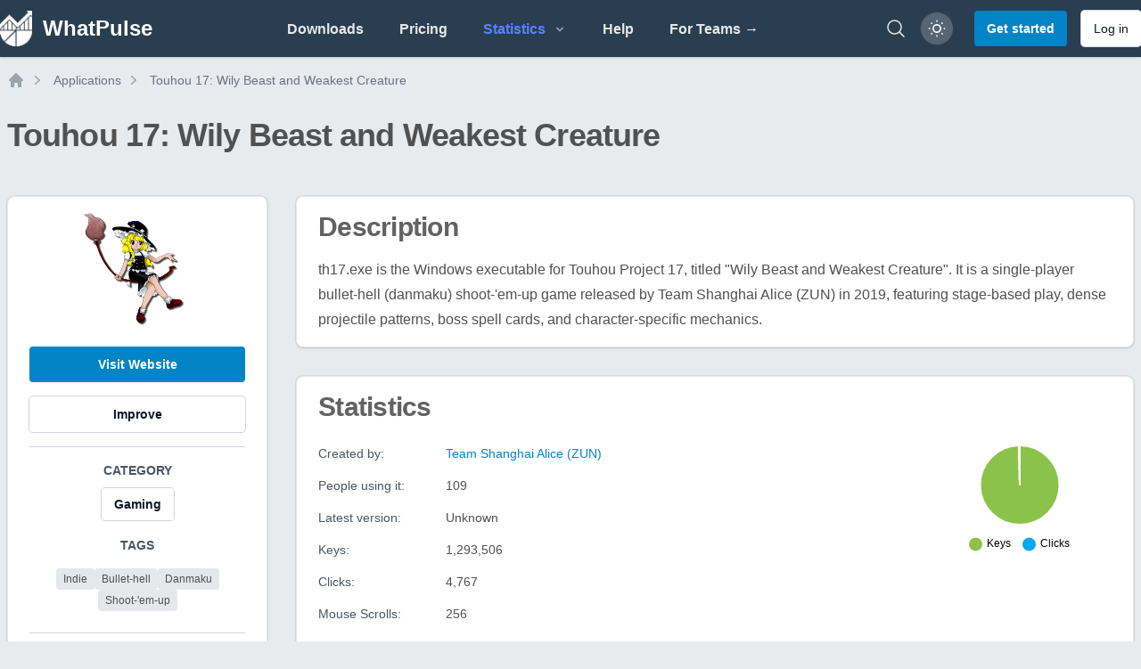

--- FILE ---
content_type: text/css
request_url: https://whatpulse.org/assets/build/assets/app-efd24081.css
body_size: 78571
content:
.tooltip-element[data-popper-placement^=top]{margin-bottom:8px}.tooltip-element[data-popper-placement^=bottom]{margin-top:8px}.tooltip-element[data-popper-placement^=left]{margin-right:8px}.tooltip-element[data-popper-placement^=right]{margin-left:8px}.tooltip-caret{position:absolute;height:0px;width:0px;border-width:5px;border-color:transparent}.tooltip-element[data-popper-placement^=top] .tooltip-caret{transform:translate(-50%);left:50%;bottom:-5px;border-bottom-width:0px;--tw-border-opacity: 1;border-top-color:rgb(55 65 81 / var(--tw-border-opacity))}.tooltip-element[data-popper-placement^=bottom] .tooltip-caret{transform:translate(-50%);left:50%;top:-5px;border-top-width:0px;--tw-border-opacity: 1;border-bottom-color:rgb(55 65 81 / var(--tw-border-opacity))}.tooltip-element[data-popper-placement^=right] .tooltip-caret{transform:translateY(-50%);top:50%;left:-5px;border-left-width:0px;--tw-border-opacity: 1;border-right-color:rgb(55 65 81 / var(--tw-border-opacity))}.tooltip-element[data-popper-placement^=left] .tooltip-caret{transform:translateY(-50%);top:50%;right:-5px;border-right-width:0px;--tw-border-opacity: 1;border-left-color:rgb(55 65 81 / var(--tw-border-opacity))}.fib,.fi{background-size:contain;background-position:50%;background-repeat:no-repeat}.fi{position:relative;display:inline-block;width:1.333333em;line-height:1em}.fi:before{content:"\a0"}.fi.fis{width:1em}.fi-xx{background-image:url(/build/assets/xx-5f776f5b.svg)}.fi-xx.fis{background-image:url(/build/assets/xx-84717c7a.svg)}.fi-ad{background-image:url(/build/assets/ad-1914f0d7.svg)}.fi-ad.fis{background-image:url(/build/assets/ad-ca1937c7.svg)}.fi-ae{background-image:url(/build/assets/ae-3bc52a4a.svg)}.fi-ae.fis{background-image:url(/build/assets/ae-ad238db3.svg)}.fi-af{background-image:url(/build/assets/af-313a7dd8.svg)}.fi-af.fis{background-image:url(/build/assets/af-0232e355.svg)}.fi-ag{background-image:url(/build/assets/ag-13128213.svg)}.fi-ag.fis{background-image:url(/build/assets/ag-00232b7b.svg)}.fi-ai{background-image:url(/build/assets/ai-974c6af4.svg)}.fi-ai.fis{background-image:url(/build/assets/ai-3740d9b9.svg)}.fi-al{background-image:url(/build/assets/al-4ae4d295.svg)}.fi-al.fis{background-image:url(/build/assets/al-04b5d48a.svg)}.fi-am{background-image:url(/build/assets/am-efb6cdaa.svg)}.fi-am.fis{background-image:url(/build/assets/am-57edcffa.svg)}.fi-ao{background-image:url(/build/assets/ao-3a4b1f9b.svg)}.fi-ao.fis{background-image:url(/build/assets/ao-b545e441.svg)}.fi-aq{background-image:url(/build/assets/aq-1cdfb744.svg)}.fi-aq.fis{background-image:url(/build/assets/aq-adec3636.svg)}.fi-ar{background-image:url(/build/assets/ar-da39bfbe.svg)}.fi-ar.fis{background-image:url(/build/assets/ar-cb6050f5.svg)}.fi-as{background-image:url(/build/assets/as-6f356d18.svg)}.fi-as.fis{background-image:url(/build/assets/as-8d56ddc7.svg)}.fi-at{background-image:url(/build/assets/at-c0e5cb3c.svg)}.fi-at.fis{background-image:url(/build/assets/at-9ad44039.svg)}.fi-au{background-image:url(/build/assets/au-cbb2206c.svg)}.fi-au.fis{background-image:url(/build/assets/au-1e6796ab.svg)}.fi-aw{background-image:url(/build/assets/aw-6cabd939.svg)}.fi-aw.fis{background-image:url(/build/assets/aw-e3a9f113.svg)}.fi-ax{background-image:url(/build/assets/ax-1f2bddd3.svg)}.fi-ax.fis{background-image:url(/build/assets/ax-4702b3f0.svg)}.fi-az{background-image:url(/build/assets/az-33ad245b.svg)}.fi-az.fis{background-image:url(/build/assets/az-270a8348.svg)}.fi-ba{background-image:url(/build/assets/ba-b321fe9b.svg)}.fi-ba.fis{background-image:url(/build/assets/ba-07eced7b.svg)}.fi-bb{background-image:url(/build/assets/bb-46cfd88a.svg)}.fi-bb.fis{background-image:url(/build/assets/bb-065d1a0c.svg)}.fi-bd{background-image:url(/build/assets/bd-1aabb4a7.svg)}.fi-bd.fis{background-image:url(/build/assets/bd-90f8f20e.svg)}.fi-be{background-image:url(/build/assets/be-d6aff6fa.svg)}.fi-be.fis{background-image:url(/build/assets/be-ba60828a.svg)}.fi-bf{background-image:url(/build/assets/bf-606b17ad.svg)}.fi-bf.fis{background-image:url(/build/assets/bf-62cdc2bd.svg)}.fi-bg{background-image:url(/build/assets/bg-b6d979fc.svg)}.fi-bg.fis{background-image:url(/build/assets/bg-4943a69e.svg)}.fi-bh{background-image:url(/build/assets/bh-7a519f58.svg)}.fi-bh.fis{background-image:url(/build/assets/bh-102fe27e.svg)}.fi-bi{background-image:url(/build/assets/bi-5ef1a56b.svg)}.fi-bi.fis{background-image:url(/build/assets/bi-9508881d.svg)}.fi-bj{background-image:url(/build/assets/bj-0a46cbae.svg)}.fi-bj.fis{background-image:url(/build/assets/bj-2cbd6426.svg)}.fi-bl{background-image:url(/build/assets/bl-d511eb84.svg)}.fi-bl.fis{background-image:url(/build/assets/bl-025f596f.svg)}.fi-bm{background-image:url(/build/assets/bm-65e4636a.svg)}.fi-bm.fis{background-image:url(/build/assets/bm-130ba5ef.svg)}.fi-bn{background-image:url(/build/assets/bn-4fc01eb8.svg)}.fi-bn.fis{background-image:url(/build/assets/bn-df47fa9c.svg)}.fi-bo{background-image:url(/build/assets/bo-ee1075eb.svg)}.fi-bo.fis{background-image:url(/build/assets/bo-d388615d.svg)}.fi-bq{background-image:url(/build/assets/bq-23881e6c.svg)}.fi-bq.fis{background-image:url(/build/assets/bq-83723941.svg)}.fi-br{background-image:url(/build/assets/br-b0a91282.svg)}.fi-br.fis{background-image:url(/build/assets/br-575ab789.svg)}.fi-bs{background-image:url(/build/assets/bs-1f179c39.svg)}.fi-bs.fis{background-image:url(/build/assets/bs-58cdb6c9.svg)}.fi-bt{background-image:url(/build/assets/bt-05ff0d4d.svg)}.fi-bt.fis{background-image:url(/build/assets/bt-b2582c2c.svg)}.fi-bv{background-image:url(/build/assets/bv-d972d58c.svg)}.fi-bv.fis{background-image:url(/build/assets/bv-342b164c.svg)}.fi-bw{background-image:url(/build/assets/bw-180bfa4e.svg)}.fi-bw.fis{background-image:url(/build/assets/bw-6c89aad0.svg)}.fi-by{background-image:url(/build/assets/by-a1efa44a.svg)}.fi-by.fis{background-image:url(/build/assets/by-821cf655.svg)}.fi-bz{background-image:url(/build/assets/bz-9aef8f4e.svg)}.fi-bz.fis{background-image:url(/build/assets/bz-ecada956.svg)}.fi-ca{background-image:url(/build/assets/ca-345ec9da.svg)}.fi-ca.fis{background-image:url(/build/assets/ca-f2b1a3d9.svg)}.fi-cc{background-image:url(/build/assets/cc-57265e7c.svg)}.fi-cc.fis{background-image:url(/build/assets/cc-efbeb0cd.svg)}.fi-cd{background-image:url(/build/assets/cd-ad93c1af.svg)}.fi-cd.fis{background-image:url(/build/assets/cd-64c360bd.svg)}.fi-cf{background-image:url(/build/assets/cf-1b58dc20.svg)}.fi-cf.fis{background-image:url(/build/assets/cf-2e16b1cf.svg)}.fi-cg{background-image:url(/build/assets/cg-628dcfc7.svg)}.fi-cg.fis{background-image:url(/build/assets/cg-9accb522.svg)}.fi-ch{background-image:url(/build/assets/ch-ac676cd3.svg)}.fi-ch.fis{background-image:url(/build/assets/ch-be4b8257.svg)}.fi-ci{background-image:url(/build/assets/ci-4ecfea70.svg)}.fi-ci.fis{background-image:url(/build/assets/ci-c3f20b8e.svg)}.fi-ck{background-image:url(/build/assets/ck-b17c039f.svg)}.fi-ck.fis{background-image:url(/build/assets/ck-e5457495.svg)}.fi-cl{background-image:url(/build/assets/cl-bcf0ccdf.svg)}.fi-cl.fis{background-image:url(/build/assets/cl-b1ef63f1.svg)}.fi-cm{background-image:url(/build/assets/cm-c9a327dc.svg)}.fi-cm.fis{background-image:url(/build/assets/cm-0899a610.svg)}.fi-cn{background-image:url(/build/assets/cn-981da9bd.svg)}.fi-cn.fis{background-image:url(/build/assets/cn-b63401f4.svg)}.fi-co{background-image:url(/build/assets/co-6bab3c96.svg)}.fi-co.fis{background-image:url(/build/assets/co-596558a2.svg)}.fi-cr{background-image:url(/build/assets/cr-4775ef01.svg)}.fi-cr.fis{background-image:url(/build/assets/cr-b70b33c4.svg)}.fi-cu{background-image:url(/build/assets/cu-15013e0b.svg)}.fi-cu.fis{background-image:url(/build/assets/cu-0234085b.svg)}.fi-cv{background-image:url(/build/assets/cv-2fa67e0a.svg)}.fi-cv.fis{background-image:url(/build/assets/cv-1f908f34.svg)}.fi-cw{background-image:url(/build/assets/cw-c845d0ca.svg)}.fi-cw.fis{background-image:url(/build/assets/cw-f4df53da.svg)}.fi-cx{background-image:url(/build/assets/cx-316d0119.svg)}.fi-cx.fis{background-image:url(/build/assets/cx-a799a916.svg)}.fi-cy{background-image:url(/build/assets/cy-d2ddf86c.svg)}.fi-cy.fis{background-image:url(/build/assets/cy-eea7f79e.svg)}.fi-cz{background-image:url(/build/assets/cz-d601fcc2.svg)}.fi-cz.fis{background-image:url(/build/assets/cz-5a462b5f.svg)}.fi-de{background-image:url(/build/assets/de-efd480af.svg)}.fi-de.fis{background-image:url(/build/assets/de-c02c7eec.svg)}.fi-dj{background-image:url(/build/assets/dj-2a22d382.svg)}.fi-dj.fis{background-image:url(/build/assets/dj-84b1dd7e.svg)}.fi-dk{background-image:url(/build/assets/dk-d2847c0b.svg)}.fi-dk.fis{background-image:url(/build/assets/dk-4d7c9c44.svg)}.fi-dm{background-image:url(/build/assets/dm-0a4bf1a2.svg)}.fi-dm.fis{background-image:url(/build/assets/dm-c279396d.svg)}.fi-do{background-image:url(/build/assets/do-02e5f5ef.svg)}.fi-do.fis{background-image:url(/build/assets/do-0079b41e.svg)}.fi-dz{background-image:url(/build/assets/dz-9ea0cf93.svg)}.fi-dz.fis{background-image:url(/build/assets/dz-73f56cc7.svg)}.fi-ec{background-image:url(/build/assets/ec-4472b061.svg)}.fi-ec.fis{background-image:url(/build/assets/ec-398a104d.svg)}.fi-ee{background-image:url(/build/assets/ee-25642310.svg)}.fi-ee.fis{background-image:url(/build/assets/ee-9fbc0f51.svg)}.fi-eg{background-image:url(/build/assets/eg-3f85d1d2.svg)}.fi-eg.fis{background-image:url(/build/assets/eg-000845fe.svg)}.fi-eh{background-image:url(/build/assets/eh-a957f2ae.svg)}.fi-eh.fis{background-image:url(/build/assets/eh-cc2bf737.svg)}.fi-er{background-image:url(/build/assets/er-64c98a80.svg)}.fi-er.fis{background-image:url(/build/assets/er-7afdecc6.svg)}.fi-es{background-image:url(/build/assets/es-f9cfaff8.svg)}.fi-es.fis{background-image:url(/build/assets/es-5b25031d.svg)}.fi-et{background-image:url(/build/assets/et-43d5922f.svg)}.fi-et.fis{background-image:url(/build/assets/et-e3751fb4.svg)}.fi-fi{background-image:url(/build/assets/fi-012edd98.svg)}.fi-fi.fis{background-image:url(/build/assets/fi-f4064089.svg)}.fi-fj{background-image:url(/build/assets/fj-b23cbee8.svg)}.fi-fj.fis{background-image:url(/build/assets/fj-21b1a9fa.svg)}.fi-fk{background-image:url(/build/assets/fk-34676ede.svg)}.fi-fk.fis{background-image:url(/build/assets/fk-223b7bbc.svg)}.fi-fm{background-image:url(/build/assets/fm-23db3e9f.svg)}.fi-fm.fis{background-image:url(/build/assets/fm-3113102b.svg)}.fi-fo{background-image:url(/build/assets/fo-ec85991b.svg)}.fi-fo.fis{background-image:url(/build/assets/fo-40e76821.svg)}.fi-fr{background-image:url(/build/assets/fr-8cdacc8d.svg)}.fi-fr.fis{background-image:url(/build/assets/fr-5cdc5047.svg)}.fi-ga{background-image:url(/build/assets/ga-f7b775c4.svg)}.fi-ga.fis{background-image:url(/build/assets/ga-cb2951db.svg)}.fi-gb{background-image:url(/build/assets/gb-c8be1e72.svg)}.fi-gb.fis{background-image:url(/build/assets/gb-c9024642.svg)}.fi-gd{background-image:url(/build/assets/gd-eecc1f13.svg)}.fi-gd.fis{background-image:url(/build/assets/gd-95cb79d0.svg)}.fi-ge{background-image:url(/build/assets/ge-0280a127.svg)}.fi-ge.fis{background-image:url(/build/assets/ge-05f9a3cb.svg)}.fi-gf{background-image:url(/build/assets/gf-cb5464e2.svg)}.fi-gf.fis{background-image:url(/build/assets/gf-7643aaa7.svg)}.fi-gg{background-image:url(/build/assets/gg-ea806b48.svg)}.fi-gg.fis{background-image:url(/build/assets/gg-ca797ce5.svg)}.fi-gh{background-image:url(/build/assets/gh-53c55ca4.svg)}.fi-gh.fis{background-image:url(/build/assets/gh-5797d82d.svg)}.fi-gi{background-image:url(/build/assets/gi-483f5768.svg)}.fi-gi.fis{background-image:url(/build/assets/gi-be47ba3f.svg)}.fi-gl{background-image:url(/build/assets/gl-15a60b07.svg)}.fi-gl.fis{background-image:url(/build/assets/gl-debe7773.svg)}.fi-gm{background-image:url(/build/assets/gm-2aa3fad4.svg)}.fi-gm.fis{background-image:url(/build/assets/gm-726e760b.svg)}.fi-gn{background-image:url(/build/assets/gn-ee01e7dd.svg)}.fi-gn.fis{background-image:url(/build/assets/gn-8d20e686.svg)}.fi-gp{background-image:url(/build/assets/gp-ee9d78d0.svg)}.fi-gp.fis{background-image:url(/build/assets/gp-5f0e3566.svg)}.fi-gq{background-image:url(/build/assets/gq-61ddf0a9.svg)}.fi-gq.fis{background-image:url(/build/assets/gq-d9554523.svg)}.fi-gr{background-image:url(/build/assets/gr-a184070f.svg)}.fi-gr.fis{background-image:url(/build/assets/gr-a4519d98.svg)}.fi-gs{background-image:url(/build/assets/gs-71b1be86.svg)}.fi-gs.fis{background-image:url(/build/assets/gs-5f9e0729.svg)}.fi-gt{background-image:url(/build/assets/gt-a20814d0.svg)}.fi-gt.fis{background-image:url(/build/assets/gt-a3c7e6a8.svg)}.fi-gu{background-image:url(/build/assets/gu-f49a02cc.svg)}.fi-gu.fis{background-image:url(/build/assets/gu-7f53fc76.svg)}.fi-gw{background-image:url(/build/assets/gw-6b81a234.svg)}.fi-gw.fis{background-image:url(/build/assets/gw-8838eee6.svg)}.fi-gy{background-image:url(/build/assets/gy-5bd7a7b3.svg)}.fi-gy.fis{background-image:url(/build/assets/gy-4564fd57.svg)}.fi-hk{background-image:url(/build/assets/hk-d9d142b2.svg)}.fi-hk.fis{background-image:url(/build/assets/hk-cb99edfd.svg)}.fi-hm{background-image:url(/build/assets/hm-b57fb521.svg)}.fi-hm.fis{background-image:url(/build/assets/hm-6c716b74.svg)}.fi-hn{background-image:url(/build/assets/hn-67130fa0.svg)}.fi-hn.fis{background-image:url(/build/assets/hn-545c93c9.svg)}.fi-hr{background-image:url(/build/assets/hr-3c98eae5.svg)}.fi-hr.fis{background-image:url(/build/assets/hr-8bdbc317.svg)}.fi-ht{background-image:url(/build/assets/ht-d45f0285.svg)}.fi-ht.fis{background-image:url(/build/assets/ht-648e31fd.svg)}.fi-hu{background-image:url(/build/assets/hu-ffc4edd5.svg)}.fi-hu.fis{background-image:url(/build/assets/hu-9e6bc6d7.svg)}.fi-id{background-image:url(/build/assets/id-5cd3acc4.svg)}.fi-id.fis{background-image:url(/build/assets/id-b8cd30f2.svg)}.fi-ie{background-image:url(/build/assets/ie-f82568d7.svg)}.fi-ie.fis{background-image:url(/build/assets/ie-860168f5.svg)}.fi-il{background-image:url(/build/assets/il-04a099ac.svg)}.fi-il.fis{background-image:url(/build/assets/il-8cf0b4af.svg)}.fi-im{background-image:url(/build/assets/im-6edaeb06.svg)}.fi-im.fis{background-image:url(/build/assets/im-89a2a18e.svg)}.fi-in{background-image:url(/build/assets/in-91185efa.svg)}.fi-in.fis{background-image:url(/build/assets/in-455c32f2.svg)}.fi-io{background-image:url(/build/assets/io-3b827053.svg)}.fi-io.fis{background-image:url(/build/assets/io-d6e97096.svg)}.fi-iq{background-image:url(/build/assets/iq-073b0711.svg)}.fi-iq.fis{background-image:url(/build/assets/iq-5564cc73.svg)}.fi-ir{background-image:url(/build/assets/ir-cb363e09.svg)}.fi-ir.fis{background-image:url(/build/assets/ir-7b4bc769.svg)}.fi-is{background-image:url(/build/assets/is-4ef2de6f.svg)}.fi-is.fis{background-image:url(/build/assets/is-e1e1c200.svg)}.fi-it{background-image:url(/build/assets/it-9fa88118.svg)}.fi-it.fis{background-image:url(/build/assets/it-03086f2e.svg)}.fi-je{background-image:url(/build/assets/je-200badc2.svg)}.fi-je.fis{background-image:url(/build/assets/je-994ec967.svg)}.fi-jm{background-image:url(/build/assets/jm-f837df1a.svg)}.fi-jm.fis{background-image:url(/build/assets/jm-43b63284.svg)}.fi-jo{background-image:url(/build/assets/jo-e3a570d5.svg)}.fi-jo.fis{background-image:url(/build/assets/jo-0ec98db3.svg)}.fi-jp{background-image:url(/build/assets/jp-bfea80ba.svg)}.fi-jp.fis{background-image:url(/build/assets/jp-2bd3a486.svg)}.fi-ke{background-image:url(/build/assets/ke-699163d8.svg)}.fi-ke.fis{background-image:url(/build/assets/ke-f572211e.svg)}.fi-kg{background-image:url(/build/assets/kg-b0cf3e68.svg)}.fi-kg.fis{background-image:url(/build/assets/kg-e2acd961.svg)}.fi-kh{background-image:url(/build/assets/kh-21a96816.svg)}.fi-kh.fis{background-image:url(/build/assets/kh-ca56fe9d.svg)}.fi-ki{background-image:url(/build/assets/ki-01206661.svg)}.fi-ki.fis{background-image:url(/build/assets/ki-7449c0be.svg)}.fi-km{background-image:url(/build/assets/km-81e1befb.svg)}.fi-km.fis{background-image:url(/build/assets/km-6b31a152.svg)}.fi-kn{background-image:url(/build/assets/kn-0832acb7.svg)}.fi-kn.fis{background-image:url(/build/assets/kn-dc5eff37.svg)}.fi-kp{background-image:url(/build/assets/kp-f79bc8b6.svg)}.fi-kp.fis{background-image:url(/build/assets/kp-f5c28e4f.svg)}.fi-kr{background-image:url(/build/assets/kr-7a6cd5b5.svg)}.fi-kr.fis{background-image:url(/build/assets/kr-b6296bfd.svg)}.fi-kw{background-image:url(/build/assets/kw-172a4281.svg)}.fi-kw.fis{background-image:url(/build/assets/kw-adea2b13.svg)}.fi-ky{background-image:url(/build/assets/ky-a15e10f1.svg)}.fi-ky.fis{background-image:url(/build/assets/ky-e6c94ec4.svg)}.fi-kz{background-image:url(/build/assets/kz-381b22e4.svg)}.fi-kz.fis{background-image:url(/build/assets/kz-4cfea675.svg)}.fi-la{background-image:url(/build/assets/la-da591b98.svg)}.fi-la.fis{background-image:url(/build/assets/la-db27f2de.svg)}.fi-lb{background-image:url(/build/assets/lb-94b12b3f.svg)}.fi-lb.fis{background-image:url(/build/assets/lb-a6977d89.svg)}.fi-lc{background-image:url(/build/assets/lc-99645e00.svg)}.fi-lc.fis{background-image:url(/build/assets/lc-f967e635.svg)}.fi-li{background-image:url(/build/assets/li-77a33513.svg)}.fi-li.fis{background-image:url(/build/assets/li-6d84c94c.svg)}.fi-lk{background-image:url(/build/assets/lk-ed3eee24.svg)}.fi-lk.fis{background-image:url(/build/assets/lk-e73e2c43.svg)}.fi-lr{background-image:url(/build/assets/lr-69f2ce4b.svg)}.fi-lr.fis{background-image:url(/build/assets/lr-144dca7c.svg)}.fi-ls{background-image:url(/build/assets/ls-83d2e415.svg)}.fi-ls.fis{background-image:url(/build/assets/ls-a9f631a2.svg)}.fi-lt{background-image:url(/build/assets/lt-dc040199.svg)}.fi-lt.fis{background-image:url(/build/assets/lt-8ef0e9cb.svg)}.fi-lu{background-image:url(/build/assets/lu-a0a530e3.svg)}.fi-lu.fis{background-image:url(/build/assets/lu-02b43c1a.svg)}.fi-lv{background-image:url(/build/assets/lv-15d4e812.svg)}.fi-lv.fis{background-image:url(/build/assets/lv-f4e0567e.svg)}.fi-ly{background-image:url(/build/assets/ly-47d96b6e.svg)}.fi-ly.fis{background-image:url(/build/assets/ly-66bc7151.svg)}.fi-ma{background-image:url(/build/assets/ma-28cfcdec.svg)}.fi-ma.fis{background-image:url(/build/assets/ma-8f1a0be2.svg)}.fi-mc{background-image:url(/build/assets/mc-690c23fe.svg)}.fi-mc.fis{background-image:url(/build/assets/mc-c3aaba7e.svg)}.fi-md{background-image:url(/build/assets/md-987ca12a.svg)}.fi-md.fis{background-image:url(/build/assets/md-69fa1216.svg)}.fi-me{background-image:url(/build/assets/me-d284332e.svg)}.fi-me.fis{background-image:url(/build/assets/me-98399037.svg)}.fi-mf{background-image:url(/build/assets/mf-137b371d.svg)}.fi-mf.fis{background-image:url(/build/assets/mf-65d7d1af.svg)}.fi-mg{background-image:url(/build/assets/mg-59246c21.svg)}.fi-mg.fis{background-image:url(/build/assets/mg-f16ffe66.svg)}.fi-mh{background-image:url(/build/assets/mh-96d7c0b9.svg)}.fi-mh.fis{background-image:url(/build/assets/mh-e0445f99.svg)}.fi-mk{background-image:url(/build/assets/mk-22488dc8.svg)}.fi-mk.fis{background-image:url(/build/assets/mk-8faba052.svg)}.fi-ml{background-image:url(/build/assets/ml-49e84081.svg)}.fi-ml.fis{background-image:url(/build/assets/ml-34021383.svg)}.fi-mm{background-image:url(/build/assets/mm-c0b2e23a.svg)}.fi-mm.fis{background-image:url(/build/assets/mm-ea2756fc.svg)}.fi-mn{background-image:url(/build/assets/mn-92d54225.svg)}.fi-mn.fis{background-image:url(/build/assets/mn-f5f4048c.svg)}.fi-mo{background-image:url(/build/assets/mo-e1f783f6.svg)}.fi-mo.fis{background-image:url(/build/assets/mo-490b6c6d.svg)}.fi-mp{background-image:url(/build/assets/mp-fffb725b.svg)}.fi-mp.fis{background-image:url(/build/assets/mp-147f0be5.svg)}.fi-mq{background-image:url(/build/assets/mq-94315e14.svg)}.fi-mq.fis{background-image:url(/build/assets/mq-e58f7279.svg)}.fi-mr{background-image:url(/build/assets/mr-ea338a9f.svg)}.fi-mr.fis{background-image:url(/build/assets/mr-21c0cd8c.svg)}.fi-ms{background-image:url(/build/assets/ms-c5d14004.svg)}.fi-ms.fis{background-image:url(/build/assets/ms-59f0b967.svg)}.fi-mt{background-image:url(/build/assets/mt-a2ad157e.svg)}.fi-mt.fis{background-image:url(/build/assets/mt-9488845c.svg)}.fi-mu{background-image:url(/build/assets/mu-51f86810.svg)}.fi-mu.fis{background-image:url(/build/assets/mu-3a73b077.svg)}.fi-mv{background-image:url(/build/assets/mv-5546d527.svg)}.fi-mv.fis{background-image:url(/build/assets/mv-ecc358a3.svg)}.fi-mw{background-image:url(/build/assets/mw-29a3e705.svg)}.fi-mw.fis{background-image:url(/build/assets/mw-ab8e10a9.svg)}.fi-mx{background-image:url(/build/assets/mx-9dbc8ad8.svg)}.fi-mx.fis{background-image:url(/build/assets/mx-4768f4c4.svg)}.fi-my{background-image:url(/build/assets/my-bb30e84a.svg)}.fi-my.fis{background-image:url(/build/assets/my-85523918.svg)}.fi-mz{background-image:url(/build/assets/mz-ad91c2f8.svg)}.fi-mz.fis{background-image:url(/build/assets/mz-aa3b3d62.svg)}.fi-na{background-image:url(/build/assets/na-caa43fcd.svg)}.fi-na.fis{background-image:url(/build/assets/na-eee4a9b1.svg)}.fi-nc{background-image:url(/build/assets/nc-962f9b91.svg)}.fi-nc.fis{background-image:url(/build/assets/nc-df2abea6.svg)}.fi-ne{background-image:url(/build/assets/ne-4b91653d.svg)}.fi-ne.fis{background-image:url(/build/assets/ne-c92686fc.svg)}.fi-nf{background-image:url(/build/assets/nf-c42c0423.svg)}.fi-nf.fis{background-image:url(/build/assets/nf-704e4087.svg)}.fi-ng{background-image:url(/build/assets/ng-b7a2a45a.svg)}.fi-ng.fis{background-image:url(/build/assets/ng-a41dbb75.svg)}.fi-ni{background-image:url(/build/assets/ni-b9dfe1fc.svg)}.fi-ni.fis{background-image:url(/build/assets/ni-4cd79f2d.svg)}.fi-nl{background-image:url(/build/assets/nl-8f691f17.svg)}.fi-nl.fis{background-image:url(/build/assets/nl-d99b87e8.svg)}.fi-no{background-image:url(/build/assets/no-ceea17af.svg)}.fi-no.fis{background-image:url(/build/assets/no-55fc1564.svg)}.fi-np{background-image:url(/build/assets/np-b84c02e2.svg)}.fi-np.fis{background-image:url(/build/assets/np-ba25a925.svg)}.fi-nr{background-image:url(/build/assets/nr-f1de4b06.svg)}.fi-nr.fis{background-image:url(/build/assets/nr-c0fc69e7.svg)}.fi-nu{background-image:url(/build/assets/nu-835c94f3.svg)}.fi-nu.fis{background-image:url(/build/assets/nu-93e802ac.svg)}.fi-nz{background-image:url(/build/assets/nz-794a2c8c.svg)}.fi-nz.fis{background-image:url(/build/assets/nz-9e6e1d5e.svg)}.fi-om{background-image:url(/build/assets/om-3204f5aa.svg)}.fi-om.fis{background-image:url(/build/assets/om-f2a82576.svg)}.fi-pa{background-image:url(/build/assets/pa-6181586e.svg)}.fi-pa.fis{background-image:url(/build/assets/pa-0a61ba05.svg)}.fi-pe{background-image:url(/build/assets/pe-e9dd299d.svg)}.fi-pe.fis{background-image:url(/build/assets/pe-c9852484.svg)}.fi-pf{background-image:url(/build/assets/pf-67391766.svg)}.fi-pf.fis{background-image:url(/build/assets/pf-5de180b9.svg)}.fi-pg{background-image:url(/build/assets/pg-43e49233.svg)}.fi-pg.fis{background-image:url(/build/assets/pg-c269210a.svg)}.fi-ph{background-image:url(/build/assets/ph-c3bd5e08.svg)}.fi-ph.fis{background-image:url(/build/assets/ph-dfbd8f17.svg)}.fi-pk{background-image:url(/build/assets/pk-89e851c0.svg)}.fi-pk.fis{background-image:url(/build/assets/pk-0e6af6f3.svg)}.fi-pl{background-image:url(/build/assets/pl-369bb3e1.svg)}.fi-pl.fis{background-image:url(/build/assets/pl-698cda1f.svg)}.fi-pm{background-image:url(/build/assets/pm-10cc79ca.svg)}.fi-pm.fis{background-image:url(/build/assets/pm-498e2e96.svg)}.fi-pn{background-image:url(/build/assets/pn-b647b2f7.svg)}.fi-pn.fis{background-image:url(/build/assets/pn-ca5c95d6.svg)}.fi-pr{background-image:url(/build/assets/pr-968c343f.svg)}.fi-pr.fis{background-image:url(/build/assets/pr-044ecbaa.svg)}.fi-ps{background-image:url(/build/assets/ps-5d95ca75.svg)}.fi-ps.fis{background-image:url(/build/assets/ps-9f13a501.svg)}.fi-pt{background-image:url(/build/assets/pt-a7a2cf0b.svg)}.fi-pt.fis{background-image:url(/build/assets/pt-447e9ee9.svg)}.fi-pw{background-image:url(/build/assets/pw-a61ab9d9.svg)}.fi-pw.fis{background-image:url(/build/assets/pw-77185a59.svg)}.fi-py{background-image:url(/build/assets/py-fe096847.svg)}.fi-py.fis{background-image:url(/build/assets/py-da9d1c90.svg)}.fi-qa{background-image:url(/build/assets/qa-fb955ef3.svg)}.fi-qa.fis{background-image:url(/build/assets/qa-d151a4cb.svg)}.fi-re{background-image:url(/build/assets/re-7b5a5202.svg)}.fi-re.fis{background-image:url(/build/assets/re-a5347d1a.svg)}.fi-ro{background-image:url(/build/assets/ro-17a3a747.svg)}.fi-ro.fis{background-image:url(/build/assets/ro-b56a867a.svg)}.fi-rs{background-image:url(/build/assets/rs-b6e08e2e.svg)}.fi-rs.fis{background-image:url(/build/assets/rs-4dbe08eb.svg)}.fi-ru{background-image:url(/build/assets/ru-7100aaae.svg)}.fi-ru.fis{background-image:url(/build/assets/ru-b89b2309.svg)}.fi-rw{background-image:url(/build/assets/rw-9512100a.svg)}.fi-rw.fis{background-image:url(/build/assets/rw-ada409bb.svg)}.fi-sa{background-image:url(/build/assets/sa-5738c8cf.svg)}.fi-sa.fis{background-image:url(/build/assets/sa-fb8db5b7.svg)}.fi-sb{background-image:url(/build/assets/sb-b34eabf3.svg)}.fi-sb.fis{background-image:url(/build/assets/sb-d089e4d9.svg)}.fi-sc{background-image:url(/build/assets/sc-30cdbe42.svg)}.fi-sc.fis{background-image:url(/build/assets/sc-4363a818.svg)}.fi-sd{background-image:url(/build/assets/sd-25b3fa24.svg)}.fi-sd.fis{background-image:url(/build/assets/sd-61d673be.svg)}.fi-se{background-image:url(/build/assets/se-b3b5071e.svg)}.fi-se.fis{background-image:url(/build/assets/se-73e67d57.svg)}.fi-sg{background-image:url(/build/assets/sg-25de9044.svg)}.fi-sg.fis{background-image:url(/build/assets/sg-4aa6c197.svg)}.fi-sh{background-image:url(/build/assets/sh-559acea1.svg)}.fi-sh.fis{background-image:url(/build/assets/sh-ccb1ab63.svg)}.fi-si{background-image:url(/build/assets/si-3a5e0cac.svg)}.fi-si.fis{background-image:url(/build/assets/si-4eccac5a.svg)}.fi-sj{background-image:url(/build/assets/sj-b60dad0e.svg)}.fi-sj.fis{background-image:url(/build/assets/sj-880802e4.svg)}.fi-sk{background-image:url(/build/assets/sk-578d0693.svg)}.fi-sk.fis{background-image:url(/build/assets/sk-5ad0da47.svg)}.fi-sl{background-image:url(/build/assets/sl-d0c384b0.svg)}.fi-sl.fis{background-image:url(/build/assets/sl-feb8b966.svg)}.fi-sm{background-image:url(/build/assets/sm-fc338863.svg)}.fi-sm.fis{background-image:url(/build/assets/sm-fdae467b.svg)}.fi-sn{background-image:url(/build/assets/sn-6437db13.svg)}.fi-sn.fis{background-image:url(/build/assets/sn-2c7a8737.svg)}.fi-so{background-image:url(/build/assets/so-249e1acb.svg)}.fi-so.fis{background-image:url(/build/assets/so-cdd8759b.svg)}.fi-sr{background-image:url(/build/assets/sr-5194a6af.svg)}.fi-sr.fis{background-image:url(/build/assets/sr-81b54581.svg)}.fi-ss{background-image:url(/build/assets/ss-f7ac7017.svg)}.fi-ss.fis{background-image:url(/build/assets/ss-2f87b259.svg)}.fi-st{background-image:url(/build/assets/st-880c17f9.svg)}.fi-st.fis{background-image:url(/build/assets/st-73d3798d.svg)}.fi-sv{background-image:url(/build/assets/sv-4c2b4e2b.svg)}.fi-sv.fis{background-image:url(/build/assets/sv-7f5a14e1.svg)}.fi-sx{background-image:url(/build/assets/sx-3088bb73.svg)}.fi-sx.fis{background-image:url(/build/assets/sx-737847f4.svg)}.fi-sy{background-image:url(/build/assets/sy-04c5e853.svg)}.fi-sy.fis{background-image:url(/build/assets/sy-fc5abc60.svg)}.fi-sz{background-image:url(/build/assets/sz-5d6399c1.svg)}.fi-sz.fis{background-image:url(/build/assets/sz-4f78b1b7.svg)}.fi-tc{background-image:url(/build/assets/tc-b8d8c689.svg)}.fi-tc.fis{background-image:url(/build/assets/tc-f870a946.svg)}.fi-td{background-image:url(/build/assets/td-19a278fb.svg)}.fi-td.fis{background-image:url(/build/assets/td-f5c38f02.svg)}.fi-tf{background-image:url(/build/assets/tf-0bf7174a.svg)}.fi-tf.fis{background-image:url(/build/assets/tf-9249adfa.svg)}.fi-tg{background-image:url(/build/assets/tg-f52b955f.svg)}.fi-tg.fis{background-image:url(/build/assets/tg-c5c4b191.svg)}.fi-th{background-image:url(/build/assets/th-329cc0d5.svg)}.fi-th.fis{background-image:url(/build/assets/th-bb8a18d6.svg)}.fi-tj{background-image:url(/build/assets/tj-cd1afa98.svg)}.fi-tj.fis{background-image:url(/build/assets/tj-29eb9e2b.svg)}.fi-tk{background-image:url(/build/assets/tk-8040c00b.svg)}.fi-tk.fis{background-image:url(/build/assets/tk-4c433207.svg)}.fi-tl{background-image:url(/build/assets/tl-09c763aa.svg)}.fi-tl.fis{background-image:url(/build/assets/tl-caf45b73.svg)}.fi-tm{background-image:url(/build/assets/tm-378178e3.svg)}.fi-tm.fis{background-image:url(/build/assets/tm-73941c36.svg)}.fi-tn{background-image:url(/build/assets/tn-8e0274e5.svg)}.fi-tn.fis{background-image:url(/build/assets/tn-bddf1a6c.svg)}.fi-to{background-image:url(/build/assets/to-b351703f.svg)}.fi-to.fis{background-image:url(/build/assets/to-8f2f476b.svg)}.fi-tr{background-image:url(/build/assets/tr-256a1d6a.svg)}.fi-tr.fis{background-image:url(/build/assets/tr-d83c3693.svg)}.fi-tt{background-image:url(/build/assets/tt-04c13dcd.svg)}.fi-tt.fis{background-image:url(/build/assets/tt-4be02a2c.svg)}.fi-tv{background-image:url(/build/assets/tv-d94fa5f1.svg)}.fi-tv.fis{background-image:url(/build/assets/tv-7415f816.svg)}.fi-tw{background-image:url(/build/assets/tw-931757f0.svg)}.fi-tw.fis{background-image:url(/build/assets/tw-c04cf00d.svg)}.fi-tz{background-image:url(/build/assets/tz-fd317aba.svg)}.fi-tz.fis{background-image:url(/build/assets/tz-0c1241a5.svg)}.fi-ua{background-image:url(/build/assets/ua-2d869c23.svg)}.fi-ua.fis{background-image:url(/build/assets/ua-fd9ad29b.svg)}.fi-ug{background-image:url(/build/assets/ug-ab6aa03e.svg)}.fi-ug.fis{background-image:url(/build/assets/ug-add8dfbb.svg)}.fi-um{background-image:url(/build/assets/um-60a63330.svg)}.fi-um.fis{background-image:url(/build/assets/um-32796aeb.svg)}.fi-us{background-image:url(/build/assets/us-e7be4240.svg)}.fi-us.fis{background-image:url(/build/assets/us-633325cb.svg)}.fi-uy{background-image:url(/build/assets/uy-47656c0b.svg)}.fi-uy.fis{background-image:url(/build/assets/uy-560c003d.svg)}.fi-uz{background-image:url(/build/assets/uz-62ce6f10.svg)}.fi-uz.fis{background-image:url(/build/assets/uz-8f09f1fe.svg)}.fi-va{background-image:url(/build/assets/va-e0c5f2ab.svg)}.fi-va.fis{background-image:url(/build/assets/va-ef3d65a3.svg)}.fi-vc{background-image:url(/build/assets/vc-4e0a8644.svg)}.fi-vc.fis{background-image:url(/build/assets/vc-31d13bf0.svg)}.fi-ve{background-image:url(/build/assets/ve-5712f1c6.svg)}.fi-ve.fis{background-image:url(/build/assets/ve-9052562f.svg)}.fi-vg{background-image:url(/build/assets/vg-986913de.svg)}.fi-vg.fis{background-image:url(/build/assets/vg-c50b1ba4.svg)}.fi-vi{background-image:url(/build/assets/vi-69e264ec.svg)}.fi-vi.fis{background-image:url(/build/assets/vi-85436b90.svg)}.fi-vn{background-image:url(/build/assets/vn-23550372.svg)}.fi-vn.fis{background-image:url(/build/assets/vn-7b590ecf.svg)}.fi-vu{background-image:url(/build/assets/vu-57d3b67a.svg)}.fi-vu.fis{background-image:url(/build/assets/vu-a4700521.svg)}.fi-wf{background-image:url(/build/assets/wf-ad34db05.svg)}.fi-wf.fis{background-image:url(/build/assets/wf-da8ca66e.svg)}.fi-ws{background-image:url(/build/assets/ws-6b1a7ebc.svg)}.fi-ws.fis{background-image:url(/build/assets/ws-48d15d76.svg)}.fi-ye{background-image:url(/build/assets/ye-4ad43705.svg)}.fi-ye.fis{background-image:url(/build/assets/ye-8ff200c9.svg)}.fi-yt{background-image:url(/build/assets/yt-f6ed4975.svg)}.fi-yt.fis{background-image:url(/build/assets/yt-5a57b00a.svg)}.fi-za{background-image:url(/build/assets/za-1755a5e1.svg)}.fi-za.fis{background-image:url(/build/assets/za-004caac0.svg)}.fi-zm{background-image:url(/build/assets/zm-27535540.svg)}.fi-zm.fis{background-image:url(/build/assets/zm-ac2b6632.svg)}.fi-zw{background-image:url(/build/assets/zw-e27fcdcc.svg)}.fi-zw.fis{background-image:url(/build/assets/zw-ad7a5bcd.svg)}.fi-arab{background-image:url(/build/assets/arab-ad315ef1.svg)}.fi-arab.fis{background-image:url(/build/assets/arab-cd15af82.svg)}.fi-asean{background-image:url(/build/assets/asean-cf29b6a7.svg)}.fi-asean.fis{background-image:url(/build/assets/asean-5df0c11d.svg)}.fi-cefta{background-image:url(/build/assets/cefta-bfefb0f6.svg)}.fi-cefta.fis{background-image:url(/build/assets/cefta-0c277cae.svg)}.fi-cp{background-image:url(/build/assets/cp-bd880fc5.svg)}.fi-cp.fis{background-image:url(/build/assets/cp-7dfc8de4.svg)}.fi-dg{background-image:url(/build/assets/dg-5001a14a.svg)}.fi-dg.fis{background-image:url(/build/assets/dg-35ac8e2d.svg)}.fi-eac{background-image:url(/build/assets/eac-7b4cf0a1.svg)}.fi-eac.fis{background-image:url(/build/assets/eac-017e4170.svg)}.fi-es-ct{background-image:url(/build/assets/es-ct-11229703.svg)}.fi-es-ct.fis{background-image:url(/build/assets/es-ct-95f4033c.svg)}.fi-es-ga{background-image:url(/build/assets/es-ga-4e2fb462.svg)}.fi-es-ga.fis{background-image:url(/build/assets/es-ga-245d1a52.svg)}.fi-es-pv{background-image:url(/build/assets/es-pv-df3beb6c.svg)}.fi-es-pv.fis{background-image:url(/build/assets/es-pv-f608b2f3.svg)}.fi-eu{background-image:url(/build/assets/eu-67040ccd.svg)}.fi-eu.fis{background-image:url(/build/assets/eu-019d50bf.svg)}.fi-gb-eng{background-image:url(/build/assets/gb-eng-53797ba9.svg)}.fi-gb-eng.fis{background-image:url(/build/assets/gb-eng-2dd36838.svg)}.fi-gb-nir{background-image:url(/build/assets/gb-nir-98f52ce8.svg)}.fi-gb-nir.fis{background-image:url(/build/assets/gb-nir-0df06270.svg)}.fi-gb-sct{background-image:url(/build/assets/gb-sct-7b55bce7.svg)}.fi-gb-sct.fis{background-image:url(/build/assets/gb-sct-19ed371e.svg)}.fi-gb-wls{background-image:url(/build/assets/gb-wls-61ad9446.svg)}.fi-gb-wls.fis{background-image:url(/build/assets/gb-wls-f4a5d2e8.svg)}.fi-ic{background-image:url(/build/assets/ic-9a584e04.svg)}.fi-ic.fis{background-image:url(/build/assets/ic-4e5a5e63.svg)}.fi-pc{background-image:url(/build/assets/pc-cd2d7a99.svg)}.fi-pc.fis{background-image:url(/build/assets/pc-d8fd6082.svg)}.fi-sh-ac{background-image:url(/build/assets/sh-ac-6255a020.svg)}.fi-sh-ac.fis{background-image:url(/build/assets/sh-ac-9b67449b.svg)}.fi-sh-hl{background-image:url(/build/assets/sh-hl-043640d8.svg)}.fi-sh-hl.fis{background-image:url(/build/assets/sh-hl-b9a0fba9.svg)}.fi-sh-ta{background-image:url(/build/assets/sh-ta-6dec9556.svg)}.fi-sh-ta.fis{background-image:url(/build/assets/sh-ta-305f501f.svg)}.fi-un{background-image:url(/build/assets/un-c7632022.svg)}.fi-un.fis{background-image:url(/build/assets/un-fceb875f.svg)}.fi-xk{background-image:url(/build/assets/xk-290d7f74.svg)}.fi-xk.fis{background-image:url(/build/assets/xk-2256cd1d.svg)}.fa{font-family:var(--fa-style-family, "Font Awesome 6 Pro");font-weight:var(--fa-style, 900)}.fas,.fass,.far,.fasr,.fal,.fasl,.fat,.fast,.fad,.fadr,.fadl,.fadt,.fasds,.fasdr,.fasdl,.fasdt,.fab,.fa-solid,.fa-regular,.fa-light,.fa-thin,.fa-brands,.fa-classic,.fa-duotone,.fa-sharp,.fa-sharp-duotone,.fa{-moz-osx-font-smoothing:grayscale;-webkit-font-smoothing:antialiased;display:var(--fa-display, inline-block);font-style:normal;font-variant:normal;line-height:1;text-rendering:auto}.fas:before,.fass:before,.far:before,.fasr:before,.fal:before,.fasl:before,.fat:before,.fast:before,.fad:before,.fadr:before,.fadl:before,.fadt:before,.fasds:before,.fasdr:before,.fasdl:before,.fasdt:before,.fab:before,.fa-solid:before,.fa-regular:before,.fa-light:before,.fa-thin:before,.fa-brands:before,.fa-classic:before,.fa-duotone:before,.fa-sharp:before,.fa-sharp-duotone:before,.fa:before{content:var(--fa)}.fad:after,.fa-duotone.fa-solid:after,.fa-duotone:after,.fadr:after,.fa-duotone.fa-regular:after,.fadl:after,.fa-duotone.fa-light:after,.fadt:after,.fa-duotone.fa-thin:after,.fasds:after,.fa-sharp-duotone.fa-solid:after,.fa-sharp-duotone:after,.fasdr:after,.fa-sharp-duotone.fa-regular:after,.fasdl:after,.fa-sharp-duotone.fa-light:after,.fasdt:after,.fa-sharp-duotone.fa-thin:after{content:var(--fa--fa)}.fa-classic.fa-duotone{font-family:"Font Awesome 6 Duotone"}.fass,.fa-sharp,.fad,.fa-duotone,.fasds,.fa-sharp-duotone{font-weight:900}.fa-classic,.fas,.fa-solid,.far,.fa-regular,.fal,.fa-light,.fat,.fa-thin{font-family:"Font Awesome 6 Pro"}.fa-duotone,.fad,.fadr,.fadl,.fadt{font-family:"Font Awesome 6 Duotone"}.fa-brands,.fab{font-family:"Font Awesome 6 Brands"}.fa-sharp,.fass,.fasr,.fasl,.fast{font-family:"Font Awesome 6 Sharp"}.fa-sharp-duotone,.fasds,.fasdr,.fasdl,.fasdt{font-family:"Font Awesome 6 Sharp Duotone"}.fa-1x{font-size:1em}.fa-2x{font-size:2em}.fa-3x{font-size:3em}.fa-4x{font-size:4em}.fa-5x{font-size:5em}.fa-6x{font-size:6em}.fa-7x{font-size:7em}.fa-8x{font-size:8em}.fa-9x{font-size:9em}.fa-10x{font-size:10em}.fa-2xs{font-size:.625em;line-height:.1em;vertical-align:.225em}.fa-xs{font-size:.75em;line-height:.08333em;vertical-align:.125em}.fa-sm{font-size:.875em;line-height:.07143em;vertical-align:.05357em}.fa-lg{font-size:1.25em;line-height:.05em;vertical-align:-.075em}.fa-xl{font-size:1.5em;line-height:.04167em;vertical-align:-.125em}.fa-2xl{font-size:2em;line-height:.03125em;vertical-align:-.1875em}.fa-fw{text-align:center;width:1.25em}.fa-ul{list-style-type:none;margin-left:var(--fa-li-margin, 2.5em);padding-left:0}.fa-ul>li{position:relative}.fa-li{left:calc(-1 * var(--fa-li-width, 2em));position:absolute;text-align:center;width:var(--fa-li-width, 2em);line-height:inherit}.fa-border{border-color:var(--fa-border-color, #eee);border-radius:var(--fa-border-radius, .1em);border-style:var(--fa-border-style, solid);border-width:var(--fa-border-width, .08em);padding:var(--fa-border-padding, .2em .25em .15em)}.fa-pull-left{float:left;margin-right:var(--fa-pull-margin, .3em)}.fa-pull-right{float:right;margin-left:var(--fa-pull-margin, .3em)}.fa-beat{animation-name:fa-beat;animation-delay:var(--fa-animation-delay, 0s);animation-direction:var(--fa-animation-direction, normal);animation-duration:var(--fa-animation-duration, 1s);animation-iteration-count:var(--fa-animation-iteration-count, infinite);animation-timing-function:var(--fa-animation-timing, ease-in-out)}.fa-bounce{animation-name:fa-bounce;animation-delay:var(--fa-animation-delay, 0s);animation-direction:var(--fa-animation-direction, normal);animation-duration:var(--fa-animation-duration, 1s);animation-iteration-count:var(--fa-animation-iteration-count, infinite);animation-timing-function:var(--fa-animation-timing, cubic-bezier(.28, .84, .42, 1))}.fa-fade{animation-name:fa-fade;animation-delay:var(--fa-animation-delay, 0s);animation-direction:var(--fa-animation-direction, normal);animation-duration:var(--fa-animation-duration, 1s);animation-iteration-count:var(--fa-animation-iteration-count, infinite);animation-timing-function:var(--fa-animation-timing, cubic-bezier(.4, 0, .6, 1))}.fa-beat-fade{animation-name:fa-beat-fade;animation-delay:var(--fa-animation-delay, 0s);animation-direction:var(--fa-animation-direction, normal);animation-duration:var(--fa-animation-duration, 1s);animation-iteration-count:var(--fa-animation-iteration-count, infinite);animation-timing-function:var(--fa-animation-timing, cubic-bezier(.4, 0, .6, 1))}.fa-flip{animation-name:fa-flip;animation-delay:var(--fa-animation-delay, 0s);animation-direction:var(--fa-animation-direction, normal);animation-duration:var(--fa-animation-duration, 1s);animation-iteration-count:var(--fa-animation-iteration-count, infinite);animation-timing-function:var(--fa-animation-timing, ease-in-out)}.fa-shake{animation-name:fa-shake;animation-delay:var(--fa-animation-delay, 0s);animation-direction:var(--fa-animation-direction, normal);animation-duration:var(--fa-animation-duration, 1s);animation-iteration-count:var(--fa-animation-iteration-count, infinite);animation-timing-function:var(--fa-animation-timing, linear)}.fa-spin{animation-name:fa-spin;animation-delay:var(--fa-animation-delay, 0s);animation-direction:var(--fa-animation-direction, normal);animation-duration:var(--fa-animation-duration, 2s);animation-iteration-count:var(--fa-animation-iteration-count, infinite);animation-timing-function:var(--fa-animation-timing, linear)}.fa-spin-reverse{--fa-animation-direction: reverse}.fa-pulse,.fa-spin-pulse{animation-name:fa-spin;animation-direction:var(--fa-animation-direction, normal);animation-duration:var(--fa-animation-duration, 1s);animation-iteration-count:var(--fa-animation-iteration-count, infinite);animation-timing-function:var(--fa-animation-timing, steps(8))}@media (prefers-reduced-motion: reduce){.fa-beat,.fa-bounce,.fa-fade,.fa-beat-fade,.fa-flip,.fa-pulse,.fa-shake,.fa-spin,.fa-spin-pulse{animation-delay:-1ms;animation-duration:1ms;animation-iteration-count:1;transition-delay:0s;transition-duration:0s}}@keyframes fa-beat{0%,90%{transform:scale(1)}45%{transform:scale(var(--fa-beat-scale, 1.25))}}@keyframes fa-bounce{0%{transform:scale(1) translateY(0)}10%{transform:scale(var(--fa-bounce-start-scale-x, 1.1),var(--fa-bounce-start-scale-y, .9)) translateY(0)}30%{transform:scale(var(--fa-bounce-jump-scale-x, .9),var(--fa-bounce-jump-scale-y, 1.1)) translateY(var(--fa-bounce-height, -.5em))}50%{transform:scale(var(--fa-bounce-land-scale-x, 1.05),var(--fa-bounce-land-scale-y, .95)) translateY(0)}57%{transform:scale(1) translateY(var(--fa-bounce-rebound, -.125em))}64%{transform:scale(1) translateY(0)}to{transform:scale(1) translateY(0)}}@keyframes fa-fade{50%{opacity:var(--fa-fade-opacity, .4)}}@keyframes fa-beat-fade{0%,to{opacity:var(--fa-beat-fade-opacity, .4);transform:scale(1)}50%{opacity:1;transform:scale(var(--fa-beat-fade-scale, 1.125))}}@keyframes fa-flip{50%{transform:rotate3d(var(--fa-flip-x, 0),var(--fa-flip-y, 1),var(--fa-flip-z, 0),var(--fa-flip-angle, -180deg))}}@keyframes fa-shake{0%{transform:rotate(-15deg)}4%{transform:rotate(15deg)}8%,24%{transform:rotate(-18deg)}12%,28%{transform:rotate(18deg)}16%{transform:rotate(-22deg)}20%{transform:rotate(22deg)}32%{transform:rotate(-12deg)}36%{transform:rotate(12deg)}40%,to{transform:rotate(0)}}@keyframes fa-spin{0%{transform:rotate(0)}to{transform:rotate(360deg)}}.fa-rotate-90{transform:rotate(90deg)}.fa-rotate-180{transform:rotate(180deg)}.fa-rotate-270{transform:rotate(270deg)}.fa-flip-horizontal{transform:scaleX(-1)}.fa-flip-vertical{transform:scaleY(-1)}.fa-flip-both,.fa-flip-horizontal.fa-flip-vertical{transform:scale(-1)}.fa-rotate-by{transform:rotate(var(--fa-rotate-angle, 0))}.fa-stack{display:inline-block;height:2em;line-height:2em;position:relative;vertical-align:middle;width:2.5em}.fa-stack-1x,.fa-stack-2x{left:0;position:absolute;text-align:center;width:100%;z-index:var(--fa-stack-z-index, auto)}.fa-stack-1x{line-height:inherit}.fa-stack-2x{font-size:2em}.fa-inverse{color:var(--fa-inverse, #fff)}.fa-0{--fa: "0";--fa--fa: "00"}.fa-00{--fa: "\e467";--fa--fa: "\e467\e467"}.fa-1{--fa: "1";--fa--fa: "11"}.fa-100{--fa: "\e41c";--fa--fa: "\e41c\e41c"}.fa-2{--fa: "2";--fa--fa: "22"}.fa-3{--fa: "3";--fa--fa: "33"}.fa-360-degrees{--fa: "\e2dc";--fa--fa: "\e2dc\e2dc"}.fa-4{--fa: "4";--fa--fa: "44"}.fa-5{--fa: "5";--fa--fa: "55"}.fa-6{--fa: "6";--fa--fa: "66"}.fa-7{--fa: "7";--fa--fa: "77"}.fa-8{--fa: "8";--fa--fa: "88"}.fa-9{--fa: "9";--fa--fa: "99"}.fa-a{--fa: "A";--fa--fa: "AA"}.fa-abacus{--fa: "\f640";--fa--fa: "\f640\f640"}.fa-accent-grave{--fa: "`";--fa--fa: "``"}.fa-acorn{--fa: "\f6ae";--fa--fa: "\f6ae\f6ae"}.fa-ad{--fa: "\f641";--fa--fa: "\f641\f641"}.fa-add{--fa: "+";--fa--fa: "++"}.fa-address-book{--fa: "\f2b9";--fa--fa: "\f2b9\f2b9"}.fa-address-card{--fa: "\f2bb";--fa--fa: "\f2bb\f2bb"}.fa-adjust{--fa: "\f042";--fa--fa: "\f042\f042"}.fa-air-conditioner{--fa: "\f8f4";--fa--fa: "\f8f4\f8f4"}.fa-air-freshener{--fa: "\f5d0";--fa--fa: "\f5d0\f5d0"}.fa-airplay{--fa: "\e089";--fa--fa: "\e089\e089"}.fa-alarm-clock{--fa: "\f34e";--fa--fa: "\f34e\f34e"}.fa-alarm-exclamation{--fa: "\f843";--fa--fa: "\f843\f843"}.fa-alarm-plus{--fa: "\f844";--fa--fa: "\f844\f844"}.fa-alarm-snooze{--fa: "\f845";--fa--fa: "\f845\f845"}.fa-album{--fa: "\f89f";--fa--fa: "\f89f\f89f"}.fa-album-circle-plus{--fa: "\e48c";--fa--fa: "\e48c\e48c"}.fa-album-circle-user{--fa: "\e48d";--fa--fa: "\e48d\e48d"}.fa-album-collection{--fa: "\f8a0";--fa--fa: "\f8a0\f8a0"}.fa-album-collection-circle-plus{--fa: "\e48e";--fa--fa: "\e48e\e48e"}.fa-album-collection-circle-user{--fa: "\e48f";--fa--fa: "\e48f\e48f"}.fa-alicorn{--fa: "\f6b0";--fa--fa: "\f6b0\f6b0"}.fa-alien{--fa: "\f8f5";--fa--fa: "\f8f5\f8f5"}.fa-alien-8bit,.fa-alien-monster{--fa: "\f8f6";--fa--fa: "\f8f6\f8f6"}.fa-align-center{--fa: "\f037";--fa--fa: "\f037\f037"}.fa-align-justify{--fa: "\f039";--fa--fa: "\f039\f039"}.fa-align-left{--fa: "\f036";--fa--fa: "\f036\f036"}.fa-align-right{--fa: "\f038";--fa--fa: "\f038\f038"}.fa-align-slash{--fa: "\f846";--fa--fa: "\f846\f846"}.fa-allergies{--fa: "\f461";--fa--fa: "\f461\f461"}.fa-alt{--fa: "\e08a";--fa--fa: "\e08a\e08a"}.fa-ambulance{--fa: "\f0f9";--fa--fa: "\f0f9\f0f9"}.fa-american-sign-language-interpreting{--fa: "\f2a3";--fa--fa: "\f2a3\f2a3"}.fa-amp-guitar{--fa: "\f8a1";--fa--fa: "\f8a1\f8a1"}.fa-ampersand{--fa: "&";--fa--fa: "&&"}.fa-analytics{--fa: "\f643";--fa--fa: "\f643\f643"}.fa-anchor{--fa: "\f13d";--fa--fa: "\f13d\f13d"}.fa-anchor-circle-check{--fa: "\e4aa";--fa--fa: "\e4aa\e4aa"}.fa-anchor-circle-exclamation{--fa: "\e4ab";--fa--fa: "\e4ab\e4ab"}.fa-anchor-circle-xmark{--fa: "\e4ac";--fa--fa: "\e4ac\e4ac"}.fa-anchor-lock{--fa: "\e4ad";--fa--fa: "\e4ad\e4ad"}.fa-angel{--fa: "\f779";--fa--fa: "\f779\f779"}.fa-angle{--fa: "\e08c";--fa--fa: "\e08c\e08c"}.fa-angle-90{--fa: "\e08d";--fa--fa: "\e08d\e08d"}.fa-angle-double-down{--fa: "\f103";--fa--fa: "\f103\f103"}.fa-angle-double-left{--fa: "\f100";--fa--fa: "\f100\f100"}.fa-angle-double-right{--fa: "\f101";--fa--fa: "\f101\f101"}.fa-angle-double-up{--fa: "\f102";--fa--fa: "\f102\f102"}.fa-angle-down{--fa: "\f107";--fa--fa: "\f107\f107"}.fa-angle-left{--fa: "\f104";--fa--fa: "\f104\f104"}.fa-angle-right{--fa: "\f105";--fa--fa: "\f105\f105"}.fa-angle-up{--fa: "\f106";--fa--fa: "\f106\f106"}.fa-angles-down{--fa: "\f103";--fa--fa: "\f103\f103"}.fa-angles-left{--fa: "\f100";--fa--fa: "\f100\f100"}.fa-angles-right{--fa: "\f101";--fa--fa: "\f101\f101"}.fa-angles-up{--fa: "\f102";--fa--fa: "\f102\f102"}.fa-angles-up-down{--fa: "\e60d";--fa--fa: "\e60d\e60d"}.fa-angry{--fa: "\f556";--fa--fa: "\f556\f556"}.fa-ankh{--fa: "\f644";--fa--fa: "\f644\f644"}.fa-ant{--fa: "\e680";--fa--fa: "\e680\e680"}.fa-apartment{--fa: "\e468";--fa--fa: "\e468\e468"}.fa-aperture{--fa: "\e2df";--fa--fa: "\e2df\e2df"}.fa-apostrophe{--fa: "'";--fa--fa: "''"}.fa-apple-alt{--fa: "\f5d1";--fa--fa: "\f5d1\f5d1"}.fa-apple-core{--fa: "\e08f";--fa--fa: "\e08f\e08f"}.fa-apple-crate{--fa: "\f6b1";--fa--fa: "\f6b1\f6b1"}.fa-apple-whole{--fa: "\f5d1";--fa--fa: "\f5d1\f5d1"}.fa-archive{--fa: "\f187";--fa--fa: "\f187\f187"}.fa-archway{--fa: "\f557";--fa--fa: "\f557\f557"}.fa-area-chart{--fa: "\f1fe";--fa--fa: "\f1fe\f1fe"}.fa-arrow-alt-circle-down{--fa: "\f358";--fa--fa: "\f358\f358"}.fa-arrow-alt-circle-left{--fa: "\f359";--fa--fa: "\f359\f359"}.fa-arrow-alt-circle-right{--fa: "\f35a";--fa--fa: "\f35a\f35a"}.fa-arrow-alt-circle-up{--fa: "\f35b";--fa--fa: "\f35b\f35b"}.fa-arrow-alt-down{--fa: "\f354";--fa--fa: "\f354\f354"}.fa-arrow-alt-from-bottom{--fa: "\f346";--fa--fa: "\f346\f346"}.fa-arrow-alt-from-left{--fa: "\f347";--fa--fa: "\f347\f347"}.fa-arrow-alt-from-right{--fa: "\f348";--fa--fa: "\f348\f348"}.fa-arrow-alt-from-top{--fa: "\f349";--fa--fa: "\f349\f349"}.fa-arrow-alt-left{--fa: "\f355";--fa--fa: "\f355\f355"}.fa-arrow-alt-right{--fa: "\f356";--fa--fa: "\f356\f356"}.fa-arrow-alt-square-down{--fa: "\f350";--fa--fa: "\f350\f350"}.fa-arrow-alt-square-left{--fa: "\f351";--fa--fa: "\f351\f351"}.fa-arrow-alt-square-right{--fa: "\f352";--fa--fa: "\f352\f352"}.fa-arrow-alt-square-up{--fa: "\f353";--fa--fa: "\f353\f353"}.fa-arrow-alt-to-bottom{--fa: "\f34a";--fa--fa: "\f34a\f34a"}.fa-arrow-alt-to-left{--fa: "\f34b";--fa--fa: "\f34b\f34b"}.fa-arrow-alt-to-right{--fa: "\f34c";--fa--fa: "\f34c\f34c"}.fa-arrow-alt-to-top{--fa: "\f34d";--fa--fa: "\f34d\f34d"}.fa-arrow-alt-up{--fa: "\f357";--fa--fa: "\f357\f357"}.fa-arrow-circle-down{--fa: "\f0ab";--fa--fa: "\f0ab\f0ab"}.fa-arrow-circle-left{--fa: "\f0a8";--fa--fa: "\f0a8\f0a8"}.fa-arrow-circle-right{--fa: "\f0a9";--fa--fa: "\f0a9\f0a9"}.fa-arrow-circle-up{--fa: "\f0aa";--fa--fa: "\f0aa\f0aa"}.fa-arrow-down{--fa: "\f063";--fa--fa: "\f063\f063"}.fa-arrow-down-1-9{--fa: "\f162";--fa--fa: "\f162\f162"}.fa-arrow-down-9-1{--fa: "\f886";--fa--fa: "\f886\f886"}.fa-arrow-down-a-z{--fa: "\f15d";--fa--fa: "\f15d\f15d"}.fa-arrow-down-arrow-up{--fa: "\f883";--fa--fa: "\f883\f883"}.fa-arrow-down-big-small{--fa: "\f88c";--fa--fa: "\f88c\f88c"}.fa-arrow-down-from-arc{--fa: "\e614";--fa--fa: "\e614\e614"}.fa-arrow-down-from-bracket{--fa: "\e667";--fa--fa: "\e667\e667"}.fa-arrow-down-from-dotted-line{--fa: "\e090";--fa--fa: "\e090\e090"}.fa-arrow-down-from-line{--fa: "\f345";--fa--fa: "\f345\f345"}.fa-arrow-down-left{--fa: "\e091";--fa--fa: "\e091\e091"}.fa-arrow-down-left-and-arrow-up-right-to-center{--fa: "\e092";--fa--fa: "\e092\e092"}.fa-arrow-down-long{--fa: "\f175";--fa--fa: "\f175\f175"}.fa-arrow-down-right{--fa: "\e093";--fa--fa: "\e093\e093"}.fa-arrow-down-short-wide{--fa: "\f884";--fa--fa: "\f884\f884"}.fa-arrow-down-small-big{--fa: "\f88d";--fa--fa: "\f88d\f88d"}.fa-arrow-down-square-triangle{--fa: "\f889";--fa--fa: "\f889\f889"}.fa-arrow-down-to-arc{--fa: "\e4ae";--fa--fa: "\e4ae\e4ae"}.fa-arrow-down-to-bracket{--fa: "\e094";--fa--fa: "\e094\e094"}.fa-arrow-down-to-dotted-line{--fa: "\e095";--fa--fa: "\e095\e095"}.fa-arrow-down-to-line{--fa: "\f33d";--fa--fa: "\f33d\f33d"}.fa-arrow-down-to-square{--fa: "\e096";--fa--fa: "\e096\e096"}.fa-arrow-down-triangle-square{--fa: "\f888";--fa--fa: "\f888\f888"}.fa-arrow-down-up-across-line{--fa: "\e4af";--fa--fa: "\e4af\e4af"}.fa-arrow-down-up-lock{--fa: "\e4b0";--fa--fa: "\e4b0\e4b0"}.fa-arrow-down-wide-short{--fa: "\f160";--fa--fa: "\f160\f160"}.fa-arrow-down-z-a{--fa: "\f881";--fa--fa: "\f881\f881"}.fa-arrow-from-bottom{--fa: "\f342";--fa--fa: "\f342\f342"}.fa-arrow-from-left{--fa: "\f343";--fa--fa: "\f343\f343"}.fa-arrow-from-right{--fa: "\f344";--fa--fa: "\f344\f344"}.fa-arrow-from-top{--fa: "\f345";--fa--fa: "\f345\f345"}.fa-arrow-left{--fa: "\f060";--fa--fa: "\f060\f060"}.fa-arrow-left-from-arc{--fa: "\e615";--fa--fa: "\e615\e615"}.fa-arrow-left-from-bracket{--fa: "\e668";--fa--fa: "\e668\e668"}.fa-arrow-left-from-line{--fa: "\f344";--fa--fa: "\f344\f344"}.fa-arrow-left-long{--fa: "\f177";--fa--fa: "\f177\f177"}.fa-arrow-left-long-to-line{--fa: "\e3d4";--fa--fa: "\e3d4\e3d4"}.fa-arrow-left-rotate{--fa: "\f0e2";--fa--fa: "\f0e2\f0e2"}.fa-arrow-left-to-arc{--fa: "\e616";--fa--fa: "\e616\e616"}.fa-arrow-left-to-bracket{--fa: "\e669";--fa--fa: "\e669\e669"}.fa-arrow-left-to-line{--fa: "\f33e";--fa--fa: "\f33e\f33e"}.fa-arrow-pointer{--fa: "\f245";--fa--fa: "\f245\f245"}.fa-arrow-progress{--fa: "\e5df";--fa--fa: "\e5df\e5df"}.fa-arrow-right{--fa: "\f061";--fa--fa: "\f061\f061"}.fa-arrow-right-arrow-left{--fa: "\f0ec";--fa--fa: "\f0ec\f0ec"}.fa-arrow-right-from-arc{--fa: "\e4b1";--fa--fa: "\e4b1\e4b1"}.fa-arrow-right-from-bracket{--fa: "\f08b";--fa--fa: "\f08b\f08b"}.fa-arrow-right-from-file{--fa: "\f56e";--fa--fa: "\f56e\f56e"}.fa-arrow-right-from-line{--fa: "\f343";--fa--fa: "\f343\f343"}.fa-arrow-right-long{--fa: "\f178";--fa--fa: "\f178\f178"}.fa-arrow-right-long-to-line{--fa: "\e3d5";--fa--fa: "\e3d5\e3d5"}.fa-arrow-right-rotate{--fa: "\f01e";--fa--fa: "\f01e\f01e"}.fa-arrow-right-to-arc{--fa: "\e4b2";--fa--fa: "\e4b2\e4b2"}.fa-arrow-right-to-bracket{--fa: "\f090";--fa--fa: "\f090\f090"}.fa-arrow-right-to-city{--fa: "\e4b3";--fa--fa: "\e4b3\e4b3"}.fa-arrow-right-to-file{--fa: "\f56f";--fa--fa: "\f56f\f56f"}.fa-arrow-right-to-line{--fa: "\f340";--fa--fa: "\f340\f340"}.fa-arrow-rotate-back,.fa-arrow-rotate-backward{--fa: "\f0e2";--fa--fa: "\f0e2\f0e2"}.fa-arrow-rotate-forward{--fa: "\f01e";--fa--fa: "\f01e\f01e"}.fa-arrow-rotate-left{--fa: "\f0e2";--fa--fa: "\f0e2\f0e2"}.fa-arrow-rotate-right{--fa: "\f01e";--fa--fa: "\f01e\f01e"}.fa-arrow-square-down{--fa: "\f339";--fa--fa: "\f339\f339"}.fa-arrow-square-left{--fa: "\f33a";--fa--fa: "\f33a\f33a"}.fa-arrow-square-right{--fa: "\f33b";--fa--fa: "\f33b\f33b"}.fa-arrow-square-up{--fa: "\f33c";--fa--fa: "\f33c\f33c"}.fa-arrow-to-bottom{--fa: "\f33d";--fa--fa: "\f33d\f33d"}.fa-arrow-to-left{--fa: "\f33e";--fa--fa: "\f33e\f33e"}.fa-arrow-to-right{--fa: "\f340";--fa--fa: "\f340\f340"}.fa-arrow-to-top{--fa: "\f341";--fa--fa: "\f341\f341"}.fa-arrow-trend-down{--fa: "\e097";--fa--fa: "\e097\e097"}.fa-arrow-trend-up{--fa: "\e098";--fa--fa: "\e098\e098"}.fa-arrow-turn-down{--fa: "\f149";--fa--fa: "\f149\f149"}.fa-arrow-turn-down-left{--fa: "\e2e1";--fa--fa: "\e2e1\e2e1"}.fa-arrow-turn-down-right{--fa: "\e3d6";--fa--fa: "\e3d6\e3d6"}.fa-arrow-turn-left{--fa: "\e632";--fa--fa: "\e632\e632"}.fa-arrow-turn-left-down{--fa: "\e633";--fa--fa: "\e633\e633"}.fa-arrow-turn-left-up{--fa: "\e634";--fa--fa: "\e634\e634"}.fa-arrow-turn-right{--fa: "\e635";--fa--fa: "\e635\e635"}.fa-arrow-turn-up{--fa: "\f148";--fa--fa: "\f148\f148"}.fa-arrow-up{--fa: "\f062";--fa--fa: "\f062\f062"}.fa-arrow-up-1-9{--fa: "\f163";--fa--fa: "\f163\f163"}.fa-arrow-up-9-1{--fa: "\f887";--fa--fa: "\f887\f887"}.fa-arrow-up-a-z{--fa: "\f15e";--fa--fa: "\f15e\f15e"}.fa-arrow-up-arrow-down{--fa: "\e099";--fa--fa: "\e099\e099"}.fa-arrow-up-big-small{--fa: "\f88e";--fa--fa: "\f88e\f88e"}.fa-arrow-up-from-arc{--fa: "\e4b4";--fa--fa: "\e4b4\e4b4"}.fa-arrow-up-from-bracket{--fa: "\e09a";--fa--fa: "\e09a\e09a"}.fa-arrow-up-from-dotted-line{--fa: "\e09b";--fa--fa: "\e09b\e09b"}.fa-arrow-up-from-ground-water{--fa: "\e4b5";--fa--fa: "\e4b5\e4b5"}.fa-arrow-up-from-line{--fa: "\f342";--fa--fa: "\f342\f342"}.fa-arrow-up-from-square{--fa: "\e09c";--fa--fa: "\e09c\e09c"}.fa-arrow-up-from-water-pump{--fa: "\e4b6";--fa--fa: "\e4b6\e4b6"}.fa-arrow-up-left{--fa: "\e09d";--fa--fa: "\e09d\e09d"}.fa-arrow-up-left-from-circle{--fa: "\e09e";--fa--fa: "\e09e\e09e"}.fa-arrow-up-long{--fa: "\f176";--fa--fa: "\f176\f176"}.fa-arrow-up-right{--fa: "\e09f";--fa--fa: "\e09f\e09f"}.fa-arrow-up-right-and-arrow-down-left-from-center{--fa: "\e0a0";--fa--fa: "\e0a0\e0a0"}.fa-arrow-up-right-dots{--fa: "\e4b7";--fa--fa: "\e4b7\e4b7"}.fa-arrow-up-right-from-square{--fa: "\f08e";--fa--fa: "\f08e\f08e"}.fa-arrow-up-short-wide{--fa: "\f885";--fa--fa: "\f885\f885"}.fa-arrow-up-small-big{--fa: "\f88f";--fa--fa: "\f88f\f88f"}.fa-arrow-up-square-triangle{--fa: "\f88b";--fa--fa: "\f88b\f88b"}.fa-arrow-up-to-arc{--fa: "\e617";--fa--fa: "\e617\e617"}.fa-arrow-up-to-bracket{--fa: "\e66a";--fa--fa: "\e66a\e66a"}.fa-arrow-up-to-dotted-line{--fa: "\e0a1";--fa--fa: "\e0a1\e0a1"}.fa-arrow-up-to-line{--fa: "\f341";--fa--fa: "\f341\f341"}.fa-arrow-up-triangle-square{--fa: "\f88a";--fa--fa: "\f88a\f88a"}.fa-arrow-up-wide-short{--fa: "\f161";--fa--fa: "\f161\f161"}.fa-arrow-up-z-a{--fa: "\f882";--fa--fa: "\f882\f882"}.fa-arrows{--fa: "\f047";--fa--fa: "\f047\f047"}.fa-arrows-alt{--fa: "\f0b2";--fa--fa: "\f0b2\f0b2"}.fa-arrows-alt-h{--fa: "\f337";--fa--fa: "\f337\f337"}.fa-arrows-alt-v{--fa: "\f338";--fa--fa: "\f338\f338"}.fa-arrows-cross{--fa: "\e0a2";--fa--fa: "\e0a2\e0a2"}.fa-arrows-down-to-line{--fa: "\e4b8";--fa--fa: "\e4b8\e4b8"}.fa-arrows-down-to-people{--fa: "\e4b9";--fa--fa: "\e4b9\e4b9"}.fa-arrows-from-dotted-line{--fa: "\e0a3";--fa--fa: "\e0a3\e0a3"}.fa-arrows-from-line{--fa: "\e0a4";--fa--fa: "\e0a4\e0a4"}.fa-arrows-h,.fa-arrows-left-right{--fa: "\f07e";--fa--fa: "\f07e\f07e"}.fa-arrows-left-right-to-line{--fa: "\e4ba";--fa--fa: "\e4ba\e4ba"}.fa-arrows-maximize{--fa: "\f31d";--fa--fa: "\f31d\f31d"}.fa-arrows-minimize{--fa: "\e0a5";--fa--fa: "\e0a5\e0a5"}.fa-arrows-repeat{--fa: "\f364";--fa--fa: "\f364\f364"}.fa-arrows-repeat-1{--fa: "\f366";--fa--fa: "\f366\f366"}.fa-arrows-retweet{--fa: "\f361";--fa--fa: "\f361\f361"}.fa-arrows-rotate{--fa: "\f021";--fa--fa: "\f021\f021"}.fa-arrows-rotate-reverse{--fa: "\e630";--fa--fa: "\e630\e630"}.fa-arrows-spin{--fa: "\e4bb";--fa--fa: "\e4bb\e4bb"}.fa-arrows-split-up-and-left{--fa: "\e4bc";--fa--fa: "\e4bc\e4bc"}.fa-arrows-to-circle{--fa: "\e4bd";--fa--fa: "\e4bd\e4bd"}.fa-arrows-to-dot{--fa: "\e4be";--fa--fa: "\e4be\e4be"}.fa-arrows-to-dotted-line{--fa: "\e0a6";--fa--fa: "\e0a6\e0a6"}.fa-arrows-to-eye{--fa: "\e4bf";--fa--fa: "\e4bf\e4bf"}.fa-arrows-to-line{--fa: "\e0a7";--fa--fa: "\e0a7\e0a7"}.fa-arrows-turn-right{--fa: "\e4c0";--fa--fa: "\e4c0\e4c0"}.fa-arrows-turn-to-dots{--fa: "\e4c1";--fa--fa: "\e4c1\e4c1"}.fa-arrows-up-down{--fa: "\f07d";--fa--fa: "\f07d\f07d"}.fa-arrows-up-down-left-right{--fa: "\f047";--fa--fa: "\f047\f047"}.fa-arrows-up-to-line{--fa: "\e4c2";--fa--fa: "\e4c2\e4c2"}.fa-arrows-v{--fa: "\f07d";--fa--fa: "\f07d\f07d"}.fa-asl-interpreting{--fa: "\f2a3";--fa--fa: "\f2a3\f2a3"}.fa-assistive-listening-systems{--fa: "\f2a2";--fa--fa: "\f2a2\f2a2"}.fa-asterisk{--fa: "*";--fa--fa: "**"}.fa-at{--fa: "@";--fa--fa: "@@"}.fa-atlas{--fa: "\f558";--fa--fa: "\f558\f558"}.fa-atom{--fa: "\f5d2";--fa--fa: "\f5d2\f5d2"}.fa-atom-alt,.fa-atom-simple{--fa: "\f5d3";--fa--fa: "\f5d3\f5d3"}.fa-audio-description{--fa: "\f29e";--fa--fa: "\f29e\f29e"}.fa-audio-description-slash{--fa: "\e0a8";--fa--fa: "\e0a8\e0a8"}.fa-austral-sign{--fa: "\e0a9";--fa--fa: "\e0a9\e0a9"}.fa-automobile{--fa: "\f1b9";--fa--fa: "\f1b9\f1b9"}.fa-avocado{--fa: "\e0aa";--fa--fa: "\e0aa\e0aa"}.fa-award{--fa: "\f559";--fa--fa: "\f559\f559"}.fa-award-simple{--fa: "\e0ab";--fa--fa: "\e0ab\e0ab"}.fa-axe{--fa: "\f6b2";--fa--fa: "\f6b2\f6b2"}.fa-axe-battle{--fa: "\f6b3";--fa--fa: "\f6b3\f6b3"}.fa-b{--fa: "B";--fa--fa: "BB"}.fa-baby{--fa: "\f77c";--fa--fa: "\f77c\f77c"}.fa-baby-carriage{--fa: "\f77d";--fa--fa: "\f77d\f77d"}.fa-backpack{--fa: "\f5d4";--fa--fa: "\f5d4\f5d4"}.fa-backspace{--fa: "\f55a";--fa--fa: "\f55a\f55a"}.fa-backward{--fa: "\f04a";--fa--fa: "\f04a\f04a"}.fa-backward-fast{--fa: "\f049";--fa--fa: "\f049\f049"}.fa-backward-step{--fa: "\f048";--fa--fa: "\f048\f048"}.fa-bacon{--fa: "\f7e5";--fa--fa: "\f7e5\f7e5"}.fa-bacteria{--fa: "\e059";--fa--fa: "\e059\e059"}.fa-bacterium{--fa: "\e05a";--fa--fa: "\e05a\e05a"}.fa-badge{--fa: "\f335";--fa--fa: "\f335\f335"}.fa-badge-check{--fa: "\f336";--fa--fa: "\f336\f336"}.fa-badge-dollar{--fa: "\f645";--fa--fa: "\f645\f645"}.fa-badge-percent{--fa: "\f646";--fa--fa: "\f646\f646"}.fa-badge-sheriff{--fa: "\f8a2";--fa--fa: "\f8a2\f8a2"}.fa-badger-honey{--fa: "\f6b4";--fa--fa: "\f6b4\f6b4"}.fa-badminton{--fa: "\e33a";--fa--fa: "\e33a\e33a"}.fa-bag-seedling{--fa: "\e5f2";--fa--fa: "\e5f2\e5f2"}.fa-bag-shopping{--fa: "\f290";--fa--fa: "\f290\f290"}.fa-bag-shopping-minus{--fa: "\e650";--fa--fa: "\e650\e650"}.fa-bag-shopping-plus{--fa: "\e651";--fa--fa: "\e651\e651"}.fa-bagel{--fa: "\e3d7";--fa--fa: "\e3d7\e3d7"}.fa-bags-shopping{--fa: "\f847";--fa--fa: "\f847\f847"}.fa-baguette{--fa: "\e3d8";--fa--fa: "\e3d8\e3d8"}.fa-bahai{--fa: "\f666";--fa--fa: "\f666\f666"}.fa-baht-sign{--fa: "\e0ac";--fa--fa: "\e0ac\e0ac"}.fa-balance-scale{--fa: "\f24e";--fa--fa: "\f24e\f24e"}.fa-balance-scale-left{--fa: "\f515";--fa--fa: "\f515\f515"}.fa-balance-scale-right{--fa: "\f516";--fa--fa: "\f516\f516"}.fa-ball-pile{--fa: "\f77e";--fa--fa: "\f77e\f77e"}.fa-balloon{--fa: "\e2e3";--fa--fa: "\e2e3\e2e3"}.fa-balloons{--fa: "\e2e4";--fa--fa: "\e2e4\e2e4"}.fa-ballot{--fa: "\f732";--fa--fa: "\f732\f732"}.fa-ballot-check{--fa: "\f733";--fa--fa: "\f733\f733"}.fa-ban{--fa: "\f05e";--fa--fa: "\f05e\f05e"}.fa-ban-bug{--fa: "\f7f9";--fa--fa: "\f7f9\f7f9"}.fa-ban-parking{--fa: "\f616";--fa--fa: "\f616\f616"}.fa-ban-smoking{--fa: "\f54d";--fa--fa: "\f54d\f54d"}.fa-banana{--fa: "\e2e5";--fa--fa: "\e2e5\e2e5"}.fa-band-aid,.fa-bandage{--fa: "\f462";--fa--fa: "\f462\f462"}.fa-bangladeshi-taka-sign{--fa: "\e2e6";--fa--fa: "\e2e6\e2e6"}.fa-banjo{--fa: "\f8a3";--fa--fa: "\f8a3\f8a3"}.fa-bank{--fa: "\f19c";--fa--fa: "\f19c\f19c"}.fa-bar-chart{--fa: "\f080";--fa--fa: "\f080\f080"}.fa-barcode{--fa: "\f02a";--fa--fa: "\f02a\f02a"}.fa-barcode-alt{--fa: "\f463";--fa--fa: "\f463\f463"}.fa-barcode-read{--fa: "\f464";--fa--fa: "\f464\f464"}.fa-barcode-scan{--fa: "\f465";--fa--fa: "\f465\f465"}.fa-barn-silo{--fa: "\f864";--fa--fa: "\f864\f864"}.fa-bars{--fa: "\f0c9";--fa--fa: "\f0c9\f0c9"}.fa-bars-filter{--fa: "\e0ad";--fa--fa: "\e0ad\e0ad"}.fa-bars-progress{--fa: "\f828";--fa--fa: "\f828\f828"}.fa-bars-sort{--fa: "\e0ae";--fa--fa: "\e0ae\e0ae"}.fa-bars-staggered{--fa: "\f550";--fa--fa: "\f550\f550"}.fa-baseball,.fa-baseball-ball{--fa: "\f433";--fa--fa: "\f433\f433"}.fa-baseball-bat-ball{--fa: "\f432";--fa--fa: "\f432\f432"}.fa-basket-shopping{--fa: "\f291";--fa--fa: "\f291\f291"}.fa-basket-shopping-minus{--fa: "\e652";--fa--fa: "\e652\e652"}.fa-basket-shopping-plus{--fa: "\e653";--fa--fa: "\e653\e653"}.fa-basket-shopping-simple{--fa: "\e0af";--fa--fa: "\e0af\e0af"}.fa-basketball,.fa-basketball-ball{--fa: "\f434";--fa--fa: "\f434\f434"}.fa-basketball-hoop{--fa: "\f435";--fa--fa: "\f435\f435"}.fa-bat{--fa: "\f6b5";--fa--fa: "\f6b5\f6b5"}.fa-bath,.fa-bathtub{--fa: "\f2cd";--fa--fa: "\f2cd\f2cd"}.fa-battery{--fa: "\f240";--fa--fa: "\f240\f240"}.fa-battery-0{--fa: "\f244";--fa--fa: "\f244\f244"}.fa-battery-1{--fa: "\e0b1";--fa--fa: "\e0b1\e0b1"}.fa-battery-2{--fa: "\f243";--fa--fa: "\f243\f243"}.fa-battery-3{--fa: "\f242";--fa--fa: "\f242\f242"}.fa-battery-4{--fa: "\f241";--fa--fa: "\f241\f241"}.fa-battery-5{--fa: "\f240";--fa--fa: "\f240\f240"}.fa-battery-bolt{--fa: "\f376";--fa--fa: "\f376\f376"}.fa-battery-car{--fa: "\f5df";--fa--fa: "\f5df\f5df"}.fa-battery-empty{--fa: "\f244";--fa--fa: "\f244\f244"}.fa-battery-exclamation{--fa: "\e0b0";--fa--fa: "\e0b0\e0b0"}.fa-battery-full{--fa: "\f240";--fa--fa: "\f240\f240"}.fa-battery-half{--fa: "\f242";--fa--fa: "\f242\f242"}.fa-battery-low{--fa: "\e0b1";--fa--fa: "\e0b1\e0b1"}.fa-battery-quarter{--fa: "\f243";--fa--fa: "\f243\f243"}.fa-battery-slash{--fa: "\f377";--fa--fa: "\f377\f377"}.fa-battery-three-quarters{--fa: "\f241";--fa--fa: "\f241\f241"}.fa-bed{--fa: "\f236";--fa--fa: "\f236\f236"}.fa-bed-alt{--fa: "\f8f7";--fa--fa: "\f8f7\f8f7"}.fa-bed-bunk{--fa: "\f8f8";--fa--fa: "\f8f8\f8f8"}.fa-bed-empty{--fa: "\f8f9";--fa--fa: "\f8f9\f8f9"}.fa-bed-front{--fa: "\f8f7";--fa--fa: "\f8f7\f8f7"}.fa-bed-pulse{--fa: "\f487";--fa--fa: "\f487\f487"}.fa-bee{--fa: "\e0b2";--fa--fa: "\e0b2\e0b2"}.fa-beer{--fa: "\f0fc";--fa--fa: "\f0fc\f0fc"}.fa-beer-foam,.fa-beer-mug{--fa: "\e0b3";--fa--fa: "\e0b3\e0b3"}.fa-beer-mug-empty{--fa: "\f0fc";--fa--fa: "\f0fc\f0fc"}.fa-bell{--fa: "\f0f3";--fa--fa: "\f0f3\f0f3"}.fa-bell-concierge{--fa: "\f562";--fa--fa: "\f562\f562"}.fa-bell-exclamation{--fa: "\f848";--fa--fa: "\f848\f848"}.fa-bell-on{--fa: "\f8fa";--fa--fa: "\f8fa\f8fa"}.fa-bell-plus{--fa: "\f849";--fa--fa: "\f849\f849"}.fa-bell-ring{--fa: "\e62c";--fa--fa: "\e62c\e62c"}.fa-bell-school{--fa: "\f5d5";--fa--fa: "\f5d5\f5d5"}.fa-bell-school-slash{--fa: "\f5d6";--fa--fa: "\f5d6\f5d6"}.fa-bell-slash{--fa: "\f1f6";--fa--fa: "\f1f6\f1f6"}.fa-bells{--fa: "\f77f";--fa--fa: "\f77f\f77f"}.fa-bench-tree{--fa: "\e2e7";--fa--fa: "\e2e7\e2e7"}.fa-betamax{--fa: "\f8a4";--fa--fa: "\f8a4\f8a4"}.fa-bezier-curve{--fa: "\f55b";--fa--fa: "\f55b\f55b"}.fa-bible{--fa: "\f647";--fa--fa: "\f647\f647"}.fa-bicycle{--fa: "\f206";--fa--fa: "\f206\f206"}.fa-biking{--fa: "\f84a";--fa--fa: "\f84a\f84a"}.fa-biking-mountain{--fa: "\f84b";--fa--fa: "\f84b\f84b"}.fa-billboard{--fa: "\e5cd";--fa--fa: "\e5cd\e5cd"}.fa-bin-bottles{--fa: "\e5f5";--fa--fa: "\e5f5\e5f5"}.fa-bin-bottles-recycle{--fa: "\e5f6";--fa--fa: "\e5f6\e5f6"}.fa-bin-recycle{--fa: "\e5f7";--fa--fa: "\e5f7\e5f7"}.fa-binary{--fa: "\e33b";--fa--fa: "\e33b\e33b"}.fa-binary-circle-check{--fa: "\e33c";--fa--fa: "\e33c\e33c"}.fa-binary-lock{--fa: "\e33d";--fa--fa: "\e33d\e33d"}.fa-binary-slash{--fa: "\e33e";--fa--fa: "\e33e\e33e"}.fa-binoculars{--fa: "\f1e5";--fa--fa: "\f1e5\f1e5"}.fa-biohazard{--fa: "\f780";--fa--fa: "\f780\f780"}.fa-bird{--fa: "\e469";--fa--fa: "\e469\e469"}.fa-birthday-cake{--fa: "\f1fd";--fa--fa: "\f1fd\f1fd"}.fa-bitcoin-sign{--fa: "\e0b4";--fa--fa: "\e0b4\e0b4"}.fa-blackboard{--fa: "\f51b";--fa--fa: "\f51b\f51b"}.fa-blanket{--fa: "\f498";--fa--fa: "\f498\f498"}.fa-blanket-fire{--fa: "\e3da";--fa--fa: "\e3da\e3da"}.fa-blender{--fa: "\f517";--fa--fa: "\f517\f517"}.fa-blender-phone{--fa: "\f6b6";--fa--fa: "\f6b6\f6b6"}.fa-blind{--fa: "\f29d";--fa--fa: "\f29d\f29d"}.fa-blinds{--fa: "\f8fb";--fa--fa: "\f8fb\f8fb"}.fa-blinds-open{--fa: "\f8fc";--fa--fa: "\f8fc\f8fc"}.fa-blinds-raised{--fa: "\f8fd";--fa--fa: "\f8fd\f8fd"}.fa-block{--fa: "\e46a";--fa--fa: "\e46a\e46a"}.fa-block-brick{--fa: "\e3db";--fa--fa: "\e3db\e3db"}.fa-block-brick-fire{--fa: "\e3dc";--fa--fa: "\e3dc\e3dc"}.fa-block-question{--fa: "\e3dd";--fa--fa: "\e3dd\e3dd"}.fa-block-quote{--fa: "\e0b5";--fa--fa: "\e0b5\e0b5"}.fa-blog{--fa: "\f781";--fa--fa: "\f781\f781"}.fa-blueberries{--fa: "\e2e8";--fa--fa: "\e2e8\e2e8"}.fa-bluetooth{--fa: "\f293";--fa--fa: "\f293\f293"}.fa-bold{--fa: "\f032";--fa--fa: "\f032\f032"}.fa-bolt{--fa: "\f0e7";--fa--fa: "\f0e7\f0e7"}.fa-bolt-auto{--fa: "\e0b6";--fa--fa: "\e0b6\e0b6"}.fa-bolt-lightning{--fa: "\e0b7";--fa--fa: "\e0b7\e0b7"}.fa-bolt-slash{--fa: "\e0b8";--fa--fa: "\e0b8\e0b8"}.fa-bomb{--fa: "\f1e2";--fa--fa: "\f1e2\f1e2"}.fa-bone{--fa: "\f5d7";--fa--fa: "\f5d7\f5d7"}.fa-bone-break{--fa: "\f5d8";--fa--fa: "\f5d8\f5d8"}.fa-bong{--fa: "\f55c";--fa--fa: "\f55c\f55c"}.fa-book{--fa: "\f02d";--fa--fa: "\f02d\f02d"}.fa-book-alt{--fa: "\f5d9";--fa--fa: "\f5d9\f5d9"}.fa-book-arrow-right{--fa: "\e0b9";--fa--fa: "\e0b9\e0b9"}.fa-book-arrow-up{--fa: "\e0ba";--fa--fa: "\e0ba\e0ba"}.fa-book-atlas{--fa: "\f558";--fa--fa: "\f558\f558"}.fa-book-bible{--fa: "\f647";--fa--fa: "\f647\f647"}.fa-book-blank{--fa: "\f5d9";--fa--fa: "\f5d9\f5d9"}.fa-book-bookmark{--fa: "\e0bb";--fa--fa: "\e0bb\e0bb"}.fa-book-circle{--fa: "\e0ff";--fa--fa: "\e0ff\e0ff"}.fa-book-circle-arrow-right{--fa: "\e0bc";--fa--fa: "\e0bc\e0bc"}.fa-book-circle-arrow-up{--fa: "\e0bd";--fa--fa: "\e0bd\e0bd"}.fa-book-copy{--fa: "\e0be";--fa--fa: "\e0be\e0be"}.fa-book-dead{--fa: "\f6b7";--fa--fa: "\f6b7\f6b7"}.fa-book-font{--fa: "\e0bf";--fa--fa: "\e0bf\e0bf"}.fa-book-heart{--fa: "\f499";--fa--fa: "\f499\f499"}.fa-book-journal-whills{--fa: "\f66a";--fa--fa: "\f66a\f66a"}.fa-book-law{--fa: "\e0c1";--fa--fa: "\e0c1\e0c1"}.fa-book-medical{--fa: "\f7e6";--fa--fa: "\f7e6\f7e6"}.fa-book-open{--fa: "\f518";--fa--fa: "\f518\f518"}.fa-book-open-alt,.fa-book-open-cover{--fa: "\e0c0";--fa--fa: "\e0c0\e0c0"}.fa-book-open-reader{--fa: "\f5da";--fa--fa: "\f5da\f5da"}.fa-book-quran{--fa: "\f687";--fa--fa: "\f687\f687"}.fa-book-reader{--fa: "\f5da";--fa--fa: "\f5da\f5da"}.fa-book-section{--fa: "\e0c1";--fa--fa: "\e0c1\e0c1"}.fa-book-skull{--fa: "\f6b7";--fa--fa: "\f6b7\f6b7"}.fa-book-sparkles,.fa-book-spells{--fa: "\f6b8";--fa--fa: "\f6b8\f6b8"}.fa-book-tanakh{--fa: "\f827";--fa--fa: "\f827\f827"}.fa-book-user{--fa: "\f7e7";--fa--fa: "\f7e7\f7e7"}.fa-bookmark{--fa: "\f02e";--fa--fa: "\f02e\f02e"}.fa-bookmark-circle{--fa: "\e100";--fa--fa: "\e100\e100"}.fa-bookmark-slash{--fa: "\e0c2";--fa--fa: "\e0c2\e0c2"}.fa-books{--fa: "\f5db";--fa--fa: "\f5db\f5db"}.fa-books-medical{--fa: "\f7e8";--fa--fa: "\f7e8\f7e8"}.fa-boombox{--fa: "\f8a5";--fa--fa: "\f8a5\f8a5"}.fa-boot{--fa: "\f782";--fa--fa: "\f782\f782"}.fa-boot-heeled{--fa: "\e33f";--fa--fa: "\e33f\e33f"}.fa-booth-curtain{--fa: "\f734";--fa--fa: "\f734\f734"}.fa-border-all{--fa: "\f84c";--fa--fa: "\f84c\f84c"}.fa-border-bottom{--fa: "\f84d";--fa--fa: "\f84d\f84d"}.fa-border-bottom-right{--fa: "\f854";--fa--fa: "\f854\f854"}.fa-border-center-h{--fa: "\f89c";--fa--fa: "\f89c\f89c"}.fa-border-center-v{--fa: "\f89d";--fa--fa: "\f89d\f89d"}.fa-border-inner{--fa: "\f84e";--fa--fa: "\f84e\f84e"}.fa-border-left{--fa: "\f84f";--fa--fa: "\f84f\f84f"}.fa-border-none{--fa: "\f850";--fa--fa: "\f850\f850"}.fa-border-outer{--fa: "\f851";--fa--fa: "\f851\f851"}.fa-border-right{--fa: "\f852";--fa--fa: "\f852\f852"}.fa-border-style{--fa: "\f853";--fa--fa: "\f853\f853"}.fa-border-style-alt{--fa: "\f854";--fa--fa: "\f854\f854"}.fa-border-top{--fa: "\f855";--fa--fa: "\f855\f855"}.fa-border-top-left{--fa: "\f853";--fa--fa: "\f853\f853"}.fa-bore-hole{--fa: "\e4c3";--fa--fa: "\e4c3\e4c3"}.fa-bottle-baby{--fa: "\e673";--fa--fa: "\e673\e673"}.fa-bottle-droplet{--fa: "\e4c4";--fa--fa: "\e4c4\e4c4"}.fa-bottle-water{--fa: "\e4c5";--fa--fa: "\e4c5\e4c5"}.fa-bow-arrow{--fa: "\f6b9";--fa--fa: "\f6b9\f6b9"}.fa-bowl-chopsticks{--fa: "\e2e9";--fa--fa: "\e2e9\e2e9"}.fa-bowl-chopsticks-noodles{--fa: "\e2ea";--fa--fa: "\e2ea\e2ea"}.fa-bowl-food{--fa: "\e4c6";--fa--fa: "\e4c6\e4c6"}.fa-bowl-hot{--fa: "\f823";--fa--fa: "\f823\f823"}.fa-bowl-rice{--fa: "\e2eb";--fa--fa: "\e2eb\e2eb"}.fa-bowl-salad{--fa: "\f81e";--fa--fa: "\f81e\f81e"}.fa-bowl-scoop{--fa: "\e3de";--fa--fa: "\e3de\e3de"}.fa-bowl-scoops{--fa: "\e3df";--fa--fa: "\e3df\e3df"}.fa-bowl-shaved-ice{--fa: "\e3de";--fa--fa: "\e3de\e3de"}.fa-bowl-soft-serve{--fa: "\e46b";--fa--fa: "\e46b\e46b"}.fa-bowl-spoon{--fa: "\e3e0";--fa--fa: "\e3e0\e3e0"}.fa-bowling-ball{--fa: "\f436";--fa--fa: "\f436\f436"}.fa-bowling-ball-pin{--fa: "\e0c3";--fa--fa: "\e0c3\e0c3"}.fa-bowling-pins{--fa: "\f437";--fa--fa: "\f437\f437"}.fa-box{--fa: "\f466";--fa--fa: "\f466\f466"}.fa-box-alt{--fa: "\f49a";--fa--fa: "\f49a\f49a"}.fa-box-archive{--fa: "\f187";--fa--fa: "\f187\f187"}.fa-box-ballot{--fa: "\f735";--fa--fa: "\f735\f735"}.fa-box-check{--fa: "\f467";--fa--fa: "\f467\f467"}.fa-box-circle-check{--fa: "\e0c4";--fa--fa: "\e0c4\e0c4"}.fa-box-dollar{--fa: "\f4a0";--fa--fa: "\f4a0\f4a0"}.fa-box-fragile{--fa: "\f49b";--fa--fa: "\f49b\f49b"}.fa-box-full{--fa: "\f49c";--fa--fa: "\f49c\f49c"}.fa-box-heart{--fa: "\f49d";--fa--fa: "\f49d\f49d"}.fa-box-open{--fa: "\f49e";--fa--fa: "\f49e\f49e"}.fa-box-open-full{--fa: "\f49c";--fa--fa: "\f49c\f49c"}.fa-box-taped{--fa: "\f49a";--fa--fa: "\f49a\f49a"}.fa-box-tissue{--fa: "\e05b";--fa--fa: "\e05b\e05b"}.fa-box-up{--fa: "\f49f";--fa--fa: "\f49f\f49f"}.fa-box-usd{--fa: "\f4a0";--fa--fa: "\f4a0\f4a0"}.fa-boxes,.fa-boxes-alt{--fa: "\f468";--fa--fa: "\f468\f468"}.fa-boxes-packing{--fa: "\e4c7";--fa--fa: "\e4c7\e4c7"}.fa-boxes-stacked{--fa: "\f468";--fa--fa: "\f468\f468"}.fa-boxing-glove{--fa: "\f438";--fa--fa: "\f438\f438"}.fa-bracket{--fa: "[";--fa--fa: "[["}.fa-bracket-curly,.fa-bracket-curly-left{--fa: "{";--fa--fa: "{{"}.fa-bracket-curly-right{--fa: "}";--fa--fa: "}}"}.fa-bracket-left{--fa: "[";--fa--fa: "[["}.fa-bracket-round{--fa: "(";--fa--fa: "(("}.fa-bracket-round-right{--fa: ")";--fa--fa: "))"}.fa-bracket-square{--fa: "[";--fa--fa: "[["}.fa-bracket-square-right{--fa: "]";--fa--fa: "]]"}.fa-brackets{--fa: "\f7e9";--fa--fa: "\f7e9\f7e9"}.fa-brackets-curly{--fa: "\f7ea";--fa--fa: "\f7ea\f7ea"}.fa-brackets-round{--fa: "\e0c5";--fa--fa: "\e0c5\e0c5"}.fa-brackets-square{--fa: "\f7e9";--fa--fa: "\f7e9\f7e9"}.fa-braille{--fa: "\f2a1";--fa--fa: "\f2a1\f2a1"}.fa-brain{--fa: "\f5dc";--fa--fa: "\f5dc\f5dc"}.fa-brain-arrow-curved-right{--fa: "\f677";--fa--fa: "\f677\f677"}.fa-brain-circuit{--fa: "\e0c6";--fa--fa: "\e0c6\e0c6"}.fa-brake-warning{--fa: "\e0c7";--fa--fa: "\e0c7\e0c7"}.fa-brazilian-real-sign{--fa: "\e46c";--fa--fa: "\e46c\e46c"}.fa-bread-loaf{--fa: "\f7eb";--fa--fa: "\f7eb\f7eb"}.fa-bread-slice{--fa: "\f7ec";--fa--fa: "\f7ec\f7ec"}.fa-bread-slice-butter{--fa: "\e3e1";--fa--fa: "\e3e1\e3e1"}.fa-bridge{--fa: "\e4c8";--fa--fa: "\e4c8\e4c8"}.fa-bridge-circle-check{--fa: "\e4c9";--fa--fa: "\e4c9\e4c9"}.fa-bridge-circle-exclamation{--fa: "\e4ca";--fa--fa: "\e4ca\e4ca"}.fa-bridge-circle-xmark{--fa: "\e4cb";--fa--fa: "\e4cb\e4cb"}.fa-bridge-lock{--fa: "\e4cc";--fa--fa: "\e4cc\e4cc"}.fa-bridge-suspension{--fa: "\e4cd";--fa--fa: "\e4cd\e4cd"}.fa-bridge-water{--fa: "\e4ce";--fa--fa: "\e4ce\e4ce"}.fa-briefcase{--fa: "\f0b1";--fa--fa: "\f0b1\f0b1"}.fa-briefcase-arrow-right{--fa: "\e2f2";--fa--fa: "\e2f2\e2f2"}.fa-briefcase-blank{--fa: "\e0c8";--fa--fa: "\e0c8\e0c8"}.fa-briefcase-clock{--fa: "\f64a";--fa--fa: "\f64a\f64a"}.fa-briefcase-medical{--fa: "\f469";--fa--fa: "\f469\f469"}.fa-brightness{--fa: "\e0c9";--fa--fa: "\e0c9\e0c9"}.fa-brightness-low{--fa: "\e0ca";--fa--fa: "\e0ca\e0ca"}.fa-bring-forward{--fa: "\f856";--fa--fa: "\f856\f856"}.fa-bring-front{--fa: "\f857";--fa--fa: "\f857\f857"}.fa-broadcast-tower{--fa: "\f519";--fa--fa: "\f519\f519"}.fa-broccoli{--fa: "\e3e2";--fa--fa: "\e3e2\e3e2"}.fa-broom{--fa: "\f51a";--fa--fa: "\f51a\f51a"}.fa-broom-ball{--fa: "\f458";--fa--fa: "\f458\f458"}.fa-broom-wide{--fa: "\e5d1";--fa--fa: "\e5d1\e5d1"}.fa-browser{--fa: "\f37e";--fa--fa: "\f37e\f37e"}.fa-browsers{--fa: "\e0cb";--fa--fa: "\e0cb\e0cb"}.fa-brush{--fa: "\f55d";--fa--fa: "\f55d\f55d"}.fa-bucket{--fa: "\e4cf";--fa--fa: "\e4cf\e4cf"}.fa-bug{--fa: "\f188";--fa--fa: "\f188\f188"}.fa-bug-slash{--fa: "\e490";--fa--fa: "\e490\e490"}.fa-bugs{--fa: "\e4d0";--fa--fa: "\e4d0\e4d0"}.fa-building{--fa: "\f1ad";--fa--fa: "\f1ad\f1ad"}.fa-building-circle-arrow-right{--fa: "\e4d1";--fa--fa: "\e4d1\e4d1"}.fa-building-circle-check{--fa: "\e4d2";--fa--fa: "\e4d2\e4d2"}.fa-building-circle-exclamation{--fa: "\e4d3";--fa--fa: "\e4d3\e4d3"}.fa-building-circle-xmark{--fa: "\e4d4";--fa--fa: "\e4d4\e4d4"}.fa-building-columns{--fa: "\f19c";--fa--fa: "\f19c\f19c"}.fa-building-flag{--fa: "\e4d5";--fa--fa: "\e4d5\e4d5"}.fa-building-lock{--fa: "\e4d6";--fa--fa: "\e4d6\e4d6"}.fa-building-magnifying-glass{--fa: "\e61c";--fa--fa: "\e61c\e61c"}.fa-building-memo{--fa: "\e61e";--fa--fa: "\e61e\e61e"}.fa-building-ngo{--fa: "\e4d7";--fa--fa: "\e4d7\e4d7"}.fa-building-shield{--fa: "\e4d8";--fa--fa: "\e4d8\e4d8"}.fa-building-un{--fa: "\e4d9";--fa--fa: "\e4d9\e4d9"}.fa-building-user{--fa: "\e4da";--fa--fa: "\e4da\e4da"}.fa-building-wheat{--fa: "\e4db";--fa--fa: "\e4db\e4db"}.fa-buildings{--fa: "\e0cc";--fa--fa: "\e0cc\e0cc"}.fa-bulldozer{--fa: "\e655";--fa--fa: "\e655\e655"}.fa-bullhorn{--fa: "\f0a1";--fa--fa: "\f0a1\f0a1"}.fa-bullseye{--fa: "\f140";--fa--fa: "\f140\f140"}.fa-bullseye-arrow{--fa: "\f648";--fa--fa: "\f648\f648"}.fa-bullseye-pointer{--fa: "\f649";--fa--fa: "\f649\f649"}.fa-buoy{--fa: "\e5b5";--fa--fa: "\e5b5\e5b5"}.fa-buoy-mooring{--fa: "\e5b6";--fa--fa: "\e5b6\e5b6"}.fa-burger{--fa: "\f805";--fa--fa: "\f805\f805"}.fa-burger-cheese{--fa: "\f7f1";--fa--fa: "\f7f1\f7f1"}.fa-burger-fries{--fa: "\e0cd";--fa--fa: "\e0cd\e0cd"}.fa-burger-glass{--fa: "\e0ce";--fa--fa: "\e0ce\e0ce"}.fa-burger-lettuce{--fa: "\e3e3";--fa--fa: "\e3e3\e3e3"}.fa-burger-soda{--fa: "\f858";--fa--fa: "\f858\f858"}.fa-burn{--fa: "\f46a";--fa--fa: "\f46a\f46a"}.fa-burrito{--fa: "\f7ed";--fa--fa: "\f7ed\f7ed"}.fa-burst{--fa: "\e4dc";--fa--fa: "\e4dc\e4dc"}.fa-bus{--fa: "\f207";--fa--fa: "\f207\f207"}.fa-bus-alt{--fa: "\f55e";--fa--fa: "\f55e\f55e"}.fa-bus-school{--fa: "\f5dd";--fa--fa: "\f5dd\f5dd"}.fa-bus-simple{--fa: "\f55e";--fa--fa: "\f55e\f55e"}.fa-business-front{--fa: "\e45c";--fa--fa: "\e45c\e45c"}.fa-business-time{--fa: "\f64a";--fa--fa: "\f64a\f64a"}.fa-butter{--fa: "\e3e4";--fa--fa: "\e3e4\e3e4"}.fa-c{--fa: "C";--fa--fa: "CC"}.fa-cab{--fa: "\f1ba";--fa--fa: "\f1ba\f1ba"}.fa-cabin{--fa: "\e46d";--fa--fa: "\e46d\e46d"}.fa-cabinet-filing{--fa: "\f64b";--fa--fa: "\f64b\f64b"}.fa-cable-car{--fa: "\f7da";--fa--fa: "\f7da\f7da"}.fa-cactus{--fa: "\f8a7";--fa--fa: "\f8a7\f8a7"}.fa-caduceus{--fa: "\e681";--fa--fa: "\e681\e681"}.fa-cake,.fa-cake-candles{--fa: "\f1fd";--fa--fa: "\f1fd\f1fd"}.fa-cake-slice{--fa: "\e3e5";--fa--fa: "\e3e5\e3e5"}.fa-calculator{--fa: "\f1ec";--fa--fa: "\f1ec\f1ec"}.fa-calculator-alt,.fa-calculator-simple{--fa: "\f64c";--fa--fa: "\f64c\f64c"}.fa-calendar{--fa: "\f133";--fa--fa: "\f133\f133"}.fa-calendar-alt{--fa: "\f073";--fa--fa: "\f073\f073"}.fa-calendar-arrow-down{--fa: "\e0d0";--fa--fa: "\e0d0\e0d0"}.fa-calendar-arrow-up{--fa: "\e0d1";--fa--fa: "\e0d1\e0d1"}.fa-calendar-check{--fa: "\f274";--fa--fa: "\f274\f274"}.fa-calendar-circle{--fa: "\e102";--fa--fa: "\e102\e102"}.fa-calendar-circle-exclamation{--fa: "\e46e";--fa--fa: "\e46e\e46e"}.fa-calendar-circle-minus{--fa: "\e46f";--fa--fa: "\e46f\e46f"}.fa-calendar-circle-plus{--fa: "\e470";--fa--fa: "\e470\e470"}.fa-calendar-circle-user{--fa: "\e471";--fa--fa: "\e471\e471"}.fa-calendar-clock{--fa: "\e0d2";--fa--fa: "\e0d2\e0d2"}.fa-calendar-day{--fa: "\f783";--fa--fa: "\f783\f783"}.fa-calendar-days{--fa: "\f073";--fa--fa: "\f073\f073"}.fa-calendar-download{--fa: "\e0d0";--fa--fa: "\e0d0\e0d0"}.fa-calendar-edit{--fa: "\f333";--fa--fa: "\f333\f333"}.fa-calendar-exclamation{--fa: "\f334";--fa--fa: "\f334\f334"}.fa-calendar-heart{--fa: "\e0d3";--fa--fa: "\e0d3\e0d3"}.fa-calendar-image{--fa: "\e0d4";--fa--fa: "\e0d4\e0d4"}.fa-calendar-lines{--fa: "\e0d5";--fa--fa: "\e0d5\e0d5"}.fa-calendar-lines-pen{--fa: "\e472";--fa--fa: "\e472\e472"}.fa-calendar-minus{--fa: "\f272";--fa--fa: "\f272\f272"}.fa-calendar-note{--fa: "\e0d5";--fa--fa: "\e0d5\e0d5"}.fa-calendar-pen{--fa: "\f333";--fa--fa: "\f333\f333"}.fa-calendar-plus{--fa: "\f271";--fa--fa: "\f271\f271"}.fa-calendar-range{--fa: "\e0d6";--fa--fa: "\e0d6\e0d6"}.fa-calendar-star{--fa: "\f736";--fa--fa: "\f736\f736"}.fa-calendar-time{--fa: "\e0d2";--fa--fa: "\e0d2\e0d2"}.fa-calendar-times{--fa: "\f273";--fa--fa: "\f273\f273"}.fa-calendar-upload{--fa: "\e0d1";--fa--fa: "\e0d1\e0d1"}.fa-calendar-users{--fa: "\e5e2";--fa--fa: "\e5e2\e5e2"}.fa-calendar-week{--fa: "\f784";--fa--fa: "\f784\f784"}.fa-calendar-xmark{--fa: "\f273";--fa--fa: "\f273\f273"}.fa-calendars{--fa: "\e0d7";--fa--fa: "\e0d7\e0d7"}.fa-camcorder{--fa: "\f8a8";--fa--fa: "\f8a8\f8a8"}.fa-camera,.fa-camera-alt{--fa: "\f030";--fa--fa: "\f030\f030"}.fa-camera-cctv{--fa: "\f8ac";--fa--fa: "\f8ac\f8ac"}.fa-camera-circle{--fa: "\e103";--fa--fa: "\e103\e103"}.fa-camera-home{--fa: "\f8fe";--fa--fa: "\f8fe\f8fe"}.fa-camera-movie{--fa: "\f8a9";--fa--fa: "\f8a9\f8a9"}.fa-camera-polaroid{--fa: "\f8aa";--fa--fa: "\f8aa\f8aa"}.fa-camera-retro{--fa: "\f083";--fa--fa: "\f083\f083"}.fa-camera-rotate{--fa: "\e0d8";--fa--fa: "\e0d8\e0d8"}.fa-camera-security{--fa: "\f8fe";--fa--fa: "\f8fe\f8fe"}.fa-camera-slash{--fa: "\e0d9";--fa--fa: "\e0d9\e0d9"}.fa-camera-viewfinder{--fa: "\e0da";--fa--fa: "\e0da\e0da"}.fa-camera-web{--fa: "\f832";--fa--fa: "\f832\f832"}.fa-camera-web-slash{--fa: "\f833";--fa--fa: "\f833\f833"}.fa-campfire{--fa: "\f6ba";--fa--fa: "\f6ba\f6ba"}.fa-campground{--fa: "\f6bb";--fa--fa: "\f6bb\f6bb"}.fa-can-food{--fa: "\e3e6";--fa--fa: "\e3e6\e3e6"}.fa-cancel{--fa: "\f05e";--fa--fa: "\f05e\f05e"}.fa-candle-holder{--fa: "\f6bc";--fa--fa: "\f6bc\f6bc"}.fa-candy{--fa: "\e3e7";--fa--fa: "\e3e7\e3e7"}.fa-candy-bar{--fa: "\e3e8";--fa--fa: "\e3e8\e3e8"}.fa-candy-cane{--fa: "\f786";--fa--fa: "\f786\f786"}.fa-candy-corn{--fa: "\f6bd";--fa--fa: "\f6bd\f6bd"}.fa-cannabis{--fa: "\f55f";--fa--fa: "\f55f\f55f"}.fa-cannon{--fa: "\e642";--fa--fa: "\e642\e642"}.fa-capsules{--fa: "\f46b";--fa--fa: "\f46b\f46b"}.fa-car{--fa: "\f1b9";--fa--fa: "\f1b9\f1b9"}.fa-car-alt{--fa: "\f5de";--fa--fa: "\f5de\f5de"}.fa-car-battery{--fa: "\f5df";--fa--fa: "\f5df\f5df"}.fa-car-bolt{--fa: "\e341";--fa--fa: "\e341\e341"}.fa-car-building{--fa: "\f859";--fa--fa: "\f859\f859"}.fa-car-bump{--fa: "\f5e0";--fa--fa: "\f5e0\f5e0"}.fa-car-burst{--fa: "\f5e1";--fa--fa: "\f5e1\f5e1"}.fa-car-bus{--fa: "\f85a";--fa--fa: "\f85a\f85a"}.fa-car-circle-bolt{--fa: "\e342";--fa--fa: "\e342\e342"}.fa-car-crash{--fa: "\f5e1";--fa--fa: "\f5e1\f5e1"}.fa-car-garage{--fa: "\f5e2";--fa--fa: "\f5e2\f5e2"}.fa-car-mechanic{--fa: "\f5e3";--fa--fa: "\f5e3\f5e3"}.fa-car-mirrors{--fa: "\e343";--fa--fa: "\e343\e343"}.fa-car-on{--fa: "\e4dd";--fa--fa: "\e4dd\e4dd"}.fa-car-people{--fa: "\e69c";--fa--fa: "\e69c\e69c"}.fa-car-rear{--fa: "\f5de";--fa--fa: "\f5de\f5de"}.fa-car-side{--fa: "\f5e4";--fa--fa: "\f5e4\f5e4"}.fa-car-side-bolt{--fa: "\e344";--fa--fa: "\e344\e344"}.fa-car-tilt{--fa: "\f5e5";--fa--fa: "\f5e5\f5e5"}.fa-car-tunnel{--fa: "\e4de";--fa--fa: "\e4de\e4de"}.fa-car-wash{--fa: "\f5e6";--fa--fa: "\f5e6\f5e6"}.fa-car-wrench{--fa: "\f5e3";--fa--fa: "\f5e3\f5e3"}.fa-caravan{--fa: "\f8ff";--fa--fa: "\f8ff\f8ff"}.fa-caravan-alt,.fa-caravan-simple{--fa: "\e000";--fa--fa: "\e000\e000"}.fa-card-club{--fa: "\e3e9";--fa--fa: "\e3e9\e3e9"}.fa-card-diamond{--fa: "\e3ea";--fa--fa: "\e3ea\e3ea"}.fa-card-heart{--fa: "\e3eb";--fa--fa: "\e3eb\e3eb"}.fa-card-spade{--fa: "\e3ec";--fa--fa: "\e3ec\e3ec"}.fa-cards{--fa: "\e3ed";--fa--fa: "\e3ed\e3ed"}.fa-cards-blank{--fa: "\e4df";--fa--fa: "\e4df\e4df"}.fa-caret-circle-down{--fa: "\f32d";--fa--fa: "\f32d\f32d"}.fa-caret-circle-left{--fa: "\f32e";--fa--fa: "\f32e\f32e"}.fa-caret-circle-right{--fa: "\f330";--fa--fa: "\f330\f330"}.fa-caret-circle-up{--fa: "\f331";--fa--fa: "\f331\f331"}.fa-caret-down{--fa: "\f0d7";--fa--fa: "\f0d7\f0d7"}.fa-caret-left{--fa: "\f0d9";--fa--fa: "\f0d9\f0d9"}.fa-caret-right{--fa: "\f0da";--fa--fa: "\f0da\f0da"}.fa-caret-square-down{--fa: "\f150";--fa--fa: "\f150\f150"}.fa-caret-square-left{--fa: "\f191";--fa--fa: "\f191\f191"}.fa-caret-square-right{--fa: "\f152";--fa--fa: "\f152\f152"}.fa-caret-square-up{--fa: "\f151";--fa--fa: "\f151\f151"}.fa-caret-up{--fa: "\f0d8";--fa--fa: "\f0d8\f0d8"}.fa-carpool{--fa: "\e69c";--fa--fa: "\e69c\e69c"}.fa-carriage-baby{--fa: "\f77d";--fa--fa: "\f77d\f77d"}.fa-carrot{--fa: "\f787";--fa--fa: "\f787\f787"}.fa-cars{--fa: "\f85b";--fa--fa: "\f85b\f85b"}.fa-cart-arrow-down{--fa: "\f218";--fa--fa: "\f218\f218"}.fa-cart-arrow-up{--fa: "\e3ee";--fa--fa: "\e3ee\e3ee"}.fa-cart-circle-arrow-down{--fa: "\e3ef";--fa--fa: "\e3ef\e3ef"}.fa-cart-circle-arrow-up{--fa: "\e3f0";--fa--fa: "\e3f0\e3f0"}.fa-cart-circle-check{--fa: "\e3f1";--fa--fa: "\e3f1\e3f1"}.fa-cart-circle-exclamation{--fa: "\e3f2";--fa--fa: "\e3f2\e3f2"}.fa-cart-circle-plus{--fa: "\e3f3";--fa--fa: "\e3f3\e3f3"}.fa-cart-circle-xmark{--fa: "\e3f4";--fa--fa: "\e3f4\e3f4"}.fa-cart-flatbed{--fa: "\f474";--fa--fa: "\f474\f474"}.fa-cart-flatbed-boxes{--fa: "\f475";--fa--fa: "\f475\f475"}.fa-cart-flatbed-empty{--fa: "\f476";--fa--fa: "\f476\f476"}.fa-cart-flatbed-suitcase{--fa: "\f59d";--fa--fa: "\f59d\f59d"}.fa-cart-minus{--fa: "\e0db";--fa--fa: "\e0db\e0db"}.fa-cart-plus{--fa: "\f217";--fa--fa: "\f217\f217"}.fa-cart-shopping{--fa: "\f07a";--fa--fa: "\f07a\f07a"}.fa-cart-shopping-fast{--fa: "\e0dc";--fa--fa: "\e0dc\e0dc"}.fa-cart-xmark{--fa: "\e0dd";--fa--fa: "\e0dd\e0dd"}.fa-cash-register{--fa: "\f788";--fa--fa: "\f788\f788"}.fa-cassette-betamax{--fa: "\f8a4";--fa--fa: "\f8a4\f8a4"}.fa-cassette-tape{--fa: "\f8ab";--fa--fa: "\f8ab\f8ab"}.fa-cassette-vhs{--fa: "\f8ec";--fa--fa: "\f8ec\f8ec"}.fa-castle{--fa: "\e0de";--fa--fa: "\e0de\e0de"}.fa-cat{--fa: "\f6be";--fa--fa: "\f6be\f6be"}.fa-cat-space{--fa: "\e001";--fa--fa: "\e001\e001"}.fa-cauldron{--fa: "\f6bf";--fa--fa: "\f6bf\f6bf"}.fa-cctv{--fa: "\f8ac";--fa--fa: "\f8ac\f8ac"}.fa-cedi-sign{--fa: "\e0df";--fa--fa: "\e0df\e0df"}.fa-cent-sign{--fa: "\e3f5";--fa--fa: "\e3f5\e3f5"}.fa-certificate{--fa: "\f0a3";--fa--fa: "\f0a3\f0a3"}.fa-chain{--fa: "\f0c1";--fa--fa: "\f0c1\f0c1"}.fa-chain-broken{--fa: "\f127";--fa--fa: "\f127\f127"}.fa-chain-horizontal{--fa: "\e1cb";--fa--fa: "\e1cb\e1cb"}.fa-chain-horizontal-slash{--fa: "\e1cc";--fa--fa: "\e1cc\e1cc"}.fa-chain-slash{--fa: "\f127";--fa--fa: "\f127\f127"}.fa-chair{--fa: "\f6c0";--fa--fa: "\f6c0\f6c0"}.fa-chair-office{--fa: "\f6c1";--fa--fa: "\f6c1\f6c1"}.fa-chalkboard{--fa: "\f51b";--fa--fa: "\f51b\f51b"}.fa-chalkboard-teacher,.fa-chalkboard-user{--fa: "\f51c";--fa--fa: "\f51c\f51c"}.fa-champagne-glass{--fa: "\f79e";--fa--fa: "\f79e\f79e"}.fa-champagne-glasses{--fa: "\f79f";--fa--fa: "\f79f\f79f"}.fa-charging-station{--fa: "\f5e7";--fa--fa: "\f5e7\f5e7"}.fa-chart-area{--fa: "\f1fe";--fa--fa: "\f1fe\f1fe"}.fa-chart-bar{--fa: "\f080";--fa--fa: "\f080\f080"}.fa-chart-bullet{--fa: "\e0e1";--fa--fa: "\e0e1\e0e1"}.fa-chart-candlestick{--fa: "\e0e2";--fa--fa: "\e0e2\e0e2"}.fa-chart-column{--fa: "\e0e3";--fa--fa: "\e0e3\e0e3"}.fa-chart-diagram{--fa: "\e695";--fa--fa: "\e695\e695"}.fa-chart-fft{--fa: "\e69e";--fa--fa: "\e69e\e69e"}.fa-chart-gantt{--fa: "\e0e4";--fa--fa: "\e0e4\e0e4"}.fa-chart-kanban{--fa: "\e64f";--fa--fa: "\e64f\e64f"}.fa-chart-line{--fa: "\f201";--fa--fa: "\f201\f201"}.fa-chart-line-down{--fa: "\f64d";--fa--fa: "\f64d\f64d"}.fa-chart-line-up{--fa: "\e0e5";--fa--fa: "\e0e5\e0e5"}.fa-chart-line-up-down{--fa: "\e5d7";--fa--fa: "\e5d7\e5d7"}.fa-chart-mixed{--fa: "\f643";--fa--fa: "\f643\f643"}.fa-chart-mixed-up-circle-currency{--fa: "\e5d8";--fa--fa: "\e5d8\e5d8"}.fa-chart-mixed-up-circle-dollar{--fa: "\e5d9";--fa--fa: "\e5d9\e5d9"}.fa-chart-network{--fa: "\f78a";--fa--fa: "\f78a\f78a"}.fa-chart-pie{--fa: "\f200";--fa--fa: "\f200\f200"}.fa-chart-pie-alt,.fa-chart-pie-simple{--fa: "\f64e";--fa--fa: "\f64e\f64e"}.fa-chart-pie-simple-circle-currency{--fa: "\e604";--fa--fa: "\e604\e604"}.fa-chart-pie-simple-circle-dollar{--fa: "\e605";--fa--fa: "\e605\e605"}.fa-chart-pyramid{--fa: "\e0e6";--fa--fa: "\e0e6\e0e6"}.fa-chart-radar{--fa: "\e0e7";--fa--fa: "\e0e7\e0e7"}.fa-chart-scatter{--fa: "\f7ee";--fa--fa: "\f7ee\f7ee"}.fa-chart-scatter-3d{--fa: "\e0e8";--fa--fa: "\e0e8\e0e8"}.fa-chart-scatter-bubble{--fa: "\e0e9";--fa--fa: "\e0e9\e0e9"}.fa-chart-simple{--fa: "\e473";--fa--fa: "\e473\e473"}.fa-chart-simple-horizontal{--fa: "\e474";--fa--fa: "\e474\e474"}.fa-chart-sine{--fa: "\e69d";--fa--fa: "\e69d\e69d"}.fa-chart-tree-map{--fa: "\e0ea";--fa--fa: "\e0ea\e0ea"}.fa-chart-user{--fa: "\f6a3";--fa--fa: "\f6a3\f6a3"}.fa-chart-waterfall{--fa: "\e0eb";--fa--fa: "\e0eb\e0eb"}.fa-check{--fa: "\f00c";--fa--fa: "\f00c\f00c"}.fa-check-circle{--fa: "\f058";--fa--fa: "\f058\f058"}.fa-check-double{--fa: "\f560";--fa--fa: "\f560\f560"}.fa-check-square{--fa: "\f14a";--fa--fa: "\f14a\f14a"}.fa-check-to-slot{--fa: "\f772";--fa--fa: "\f772\f772"}.fa-cheese{--fa: "\f7ef";--fa--fa: "\f7ef\f7ef"}.fa-cheese-swiss{--fa: "\f7f0";--fa--fa: "\f7f0\f7f0"}.fa-cheeseburger{--fa: "\f7f1";--fa--fa: "\f7f1\f7f1"}.fa-cherries{--fa: "\e0ec";--fa--fa: "\e0ec\e0ec"}.fa-chess{--fa: "\f439";--fa--fa: "\f439\f439"}.fa-chess-bishop{--fa: "\f43a";--fa--fa: "\f43a\f43a"}.fa-chess-bishop-alt,.fa-chess-bishop-piece{--fa: "\f43b";--fa--fa: "\f43b\f43b"}.fa-chess-board{--fa: "\f43c";--fa--fa: "\f43c\f43c"}.fa-chess-clock{--fa: "\f43d";--fa--fa: "\f43d\f43d"}.fa-chess-clock-alt,.fa-chess-clock-flip{--fa: "\f43e";--fa--fa: "\f43e\f43e"}.fa-chess-king{--fa: "\f43f";--fa--fa: "\f43f\f43f"}.fa-chess-king-alt,.fa-chess-king-piece{--fa: "\f440";--fa--fa: "\f440\f440"}.fa-chess-knight{--fa: "\f441";--fa--fa: "\f441\f441"}.fa-chess-knight-alt,.fa-chess-knight-piece{--fa: "\f442";--fa--fa: "\f442\f442"}.fa-chess-pawn{--fa: "\f443";--fa--fa: "\f443\f443"}.fa-chess-pawn-alt,.fa-chess-pawn-piece{--fa: "\f444";--fa--fa: "\f444\f444"}.fa-chess-queen{--fa: "\f445";--fa--fa: "\f445\f445"}.fa-chess-queen-alt,.fa-chess-queen-piece{--fa: "\f446";--fa--fa: "\f446\f446"}.fa-chess-rook{--fa: "\f447";--fa--fa: "\f447\f447"}.fa-chess-rook-alt,.fa-chess-rook-piece{--fa: "\f448";--fa--fa: "\f448\f448"}.fa-chestnut{--fa: "\e3f6";--fa--fa: "\e3f6\e3f6"}.fa-chevron-circle-down{--fa: "\f13a";--fa--fa: "\f13a\f13a"}.fa-chevron-circle-left{--fa: "\f137";--fa--fa: "\f137\f137"}.fa-chevron-circle-right{--fa: "\f138";--fa--fa: "\f138\f138"}.fa-chevron-circle-up{--fa: "\f139";--fa--fa: "\f139\f139"}.fa-chevron-double-down{--fa: "\f322";--fa--fa: "\f322\f322"}.fa-chevron-double-left{--fa: "\f323";--fa--fa: "\f323\f323"}.fa-chevron-double-right{--fa: "\f324";--fa--fa: "\f324\f324"}.fa-chevron-double-up{--fa: "\f325";--fa--fa: "\f325\f325"}.fa-chevron-down{--fa: "\f078";--fa--fa: "\f078\f078"}.fa-chevron-left{--fa: "\f053";--fa--fa: "\f053\f053"}.fa-chevron-right{--fa: "\f054";--fa--fa: "\f054\f054"}.fa-chevron-square-down{--fa: "\f329";--fa--fa: "\f329\f329"}.fa-chevron-square-left{--fa: "\f32a";--fa--fa: "\f32a\f32a"}.fa-chevron-square-right{--fa: "\f32b";--fa--fa: "\f32b\f32b"}.fa-chevron-square-up{--fa: "\f32c";--fa--fa: "\f32c\f32c"}.fa-chevron-up{--fa: "\f077";--fa--fa: "\f077\f077"}.fa-chevrons-down{--fa: "\f322";--fa--fa: "\f322\f322"}.fa-chevrons-left{--fa: "\f323";--fa--fa: "\f323\f323"}.fa-chevrons-right{--fa: "\f324";--fa--fa: "\f324\f324"}.fa-chevrons-up{--fa: "\f325";--fa--fa: "\f325\f325"}.fa-chf-sign{--fa: "\e602";--fa--fa: "\e602\e602"}.fa-child{--fa: "\f1ae";--fa--fa: "\f1ae\f1ae"}.fa-child-combatant{--fa: "\e4e0";--fa--fa: "\e4e0\e4e0"}.fa-child-dress{--fa: "\e59c";--fa--fa: "\e59c\e59c"}.fa-child-reaching{--fa: "\e59d";--fa--fa: "\e59d\e59d"}.fa-child-rifle{--fa: "\e4e0";--fa--fa: "\e4e0\e4e0"}.fa-children{--fa: "\e4e1";--fa--fa: "\e4e1\e4e1"}.fa-chimney{--fa: "\f78b";--fa--fa: "\f78b\f78b"}.fa-chocolate-bar{--fa: "\e3e8";--fa--fa: "\e3e8\e3e8"}.fa-chopsticks{--fa: "\e3f7";--fa--fa: "\e3f7\e3f7"}.fa-church{--fa: "\f51d";--fa--fa: "\f51d\f51d"}.fa-circle{--fa: "\f111";--fa--fa: "\f111\f111"}.fa-circle-0{--fa: "\e0ed";--fa--fa: "\e0ed\e0ed"}.fa-circle-1{--fa: "\e0ee";--fa--fa: "\e0ee\e0ee"}.fa-circle-2{--fa: "\e0ef";--fa--fa: "\e0ef\e0ef"}.fa-circle-3{--fa: "\e0f0";--fa--fa: "\e0f0\e0f0"}.fa-circle-4{--fa: "\e0f1";--fa--fa: "\e0f1\e0f1"}.fa-circle-5{--fa: "\e0f2";--fa--fa: "\e0f2\e0f2"}.fa-circle-6{--fa: "\e0f3";--fa--fa: "\e0f3\e0f3"}.fa-circle-7{--fa: "\e0f4";--fa--fa: "\e0f4\e0f4"}.fa-circle-8{--fa: "\e0f5";--fa--fa: "\e0f5\e0f5"}.fa-circle-9{--fa: "\e0f6";--fa--fa: "\e0f6\e0f6"}.fa-circle-a{--fa: "\e0f7";--fa--fa: "\e0f7\e0f7"}.fa-circle-ampersand{--fa: "\e0f8";--fa--fa: "\e0f8\e0f8"}.fa-circle-arrow-down{--fa: "\f0ab";--fa--fa: "\f0ab\f0ab"}.fa-circle-arrow-down-left{--fa: "\e0f9";--fa--fa: "\e0f9\e0f9"}.fa-circle-arrow-down-right{--fa: "\e0fa";--fa--fa: "\e0fa\e0fa"}.fa-circle-arrow-left{--fa: "\f0a8";--fa--fa: "\f0a8\f0a8"}.fa-circle-arrow-right{--fa: "\f0a9";--fa--fa: "\f0a9\f0a9"}.fa-circle-arrow-up{--fa: "\f0aa";--fa--fa: "\f0aa\f0aa"}.fa-circle-arrow-up-left{--fa: "\e0fb";--fa--fa: "\e0fb\e0fb"}.fa-circle-arrow-up-right{--fa: "\e0fc";--fa--fa: "\e0fc\e0fc"}.fa-circle-b{--fa: "\e0fd";--fa--fa: "\e0fd\e0fd"}.fa-circle-bolt{--fa: "\e0fe";--fa--fa: "\e0fe\e0fe"}.fa-circle-book-open{--fa: "\e0ff";--fa--fa: "\e0ff\e0ff"}.fa-circle-bookmark{--fa: "\e100";--fa--fa: "\e100\e100"}.fa-circle-c{--fa: "\e101";--fa--fa: "\e101\e101"}.fa-circle-calendar{--fa: "\e102";--fa--fa: "\e102\e102"}.fa-circle-camera{--fa: "\e103";--fa--fa: "\e103\e103"}.fa-circle-caret-down{--fa: "\f32d";--fa--fa: "\f32d\f32d"}.fa-circle-caret-left{--fa: "\f32e";--fa--fa: "\f32e\f32e"}.fa-circle-caret-right{--fa: "\f330";--fa--fa: "\f330\f330"}.fa-circle-caret-up{--fa: "\f331";--fa--fa: "\f331\f331"}.fa-circle-check{--fa: "\f058";--fa--fa: "\f058\f058"}.fa-circle-chevron-down{--fa: "\f13a";--fa--fa: "\f13a\f13a"}.fa-circle-chevron-left{--fa: "\f137";--fa--fa: "\f137\f137"}.fa-circle-chevron-right{--fa: "\f138";--fa--fa: "\f138\f138"}.fa-circle-chevron-up{--fa: "\f139";--fa--fa: "\f139\f139"}.fa-circle-d{--fa: "\e104";--fa--fa: "\e104\e104"}.fa-circle-dashed{--fa: "\e105";--fa--fa: "\e105\e105"}.fa-circle-divide{--fa: "\e106";--fa--fa: "\e106\e106"}.fa-circle-dollar{--fa: "\f2e8";--fa--fa: "\f2e8\f2e8"}.fa-circle-dollar-to-slot{--fa: "\f4b9";--fa--fa: "\f4b9\f4b9"}.fa-circle-dot{--fa: "\f192";--fa--fa: "\f192\f192"}.fa-circle-down{--fa: "\f358";--fa--fa: "\f358\f358"}.fa-circle-down-left{--fa: "\e107";--fa--fa: "\e107\e107"}.fa-circle-down-right{--fa: "\e108";--fa--fa: "\e108\e108"}.fa-circle-e{--fa: "\e109";--fa--fa: "\e109\e109"}.fa-circle-ellipsis{--fa: "\e10a";--fa--fa: "\e10a\e10a"}.fa-circle-ellipsis-vertical{--fa: "\e10b";--fa--fa: "\e10b\e10b"}.fa-circle-envelope{--fa: "\e10c";--fa--fa: "\e10c\e10c"}.fa-circle-euro{--fa: "\e5ce";--fa--fa: "\e5ce\e5ce"}.fa-circle-exclamation{--fa: "\f06a";--fa--fa: "\f06a\f06a"}.fa-circle-exclamation-check{--fa: "\e10d";--fa--fa: "\e10d\e10d"}.fa-circle-f{--fa: "\e10e";--fa--fa: "\e10e\e10e"}.fa-circle-g{--fa: "\e10f";--fa--fa: "\e10f\e10f"}.fa-circle-gf{--fa: "\e67f";--fa--fa: "\e67f\e67f"}.fa-circle-h{--fa: "\f47e";--fa--fa: "\f47e\f47e"}.fa-circle-half{--fa: "\e110";--fa--fa: "\e110\e110"}.fa-circle-half-stroke{--fa: "\f042";--fa--fa: "\f042\f042"}.fa-circle-heart{--fa: "\f4c7";--fa--fa: "\f4c7\f4c7"}.fa-circle-i{--fa: "\e111";--fa--fa: "\e111\e111"}.fa-circle-info{--fa: "\f05a";--fa--fa: "\f05a\f05a"}.fa-circle-j{--fa: "\e112";--fa--fa: "\e112\e112"}.fa-circle-k{--fa: "\e113";--fa--fa: "\e113\e113"}.fa-circle-l{--fa: "\e114";--fa--fa: "\e114\e114"}.fa-circle-left{--fa: "\f359";--fa--fa: "\f359\f359"}.fa-circle-location-arrow{--fa: "\f602";--fa--fa: "\f602\f602"}.fa-circle-m{--fa: "\e115";--fa--fa: "\e115\e115"}.fa-circle-microphone{--fa: "\e116";--fa--fa: "\e116\e116"}.fa-circle-microphone-lines{--fa: "\e117";--fa--fa: "\e117\e117"}.fa-circle-minus{--fa: "\f056";--fa--fa: "\f056\f056"}.fa-circle-n{--fa: "\e118";--fa--fa: "\e118\e118"}.fa-circle-nodes{--fa: "\e4e2";--fa--fa: "\e4e2\e4e2"}.fa-circle-notch{--fa: "\f1ce";--fa--fa: "\f1ce\f1ce"}.fa-circle-o{--fa: "\e119";--fa--fa: "\e119\e119"}.fa-circle-p{--fa: "\e11a";--fa--fa: "\e11a\e11a"}.fa-circle-parking{--fa: "\f615";--fa--fa: "\f615\f615"}.fa-circle-pause{--fa: "\f28b";--fa--fa: "\f28b\f28b"}.fa-circle-phone{--fa: "\e11b";--fa--fa: "\e11b\e11b"}.fa-circle-phone-flip{--fa: "\e11c";--fa--fa: "\e11c\e11c"}.fa-circle-phone-hangup{--fa: "\e11d";--fa--fa: "\e11d\e11d"}.fa-circle-play{--fa: "\f144";--fa--fa: "\f144\f144"}.fa-circle-plus{--fa: "\f055";--fa--fa: "\f055\f055"}.fa-circle-q{--fa: "\e11e";--fa--fa: "\e11e\e11e"}.fa-circle-quarter{--fa: "\e11f";--fa--fa: "\e11f\e11f"}.fa-circle-quarter-stroke{--fa: "\e5d3";--fa--fa: "\e5d3\e5d3"}.fa-circle-quarters{--fa: "\e3f8";--fa--fa: "\e3f8\e3f8"}.fa-circle-question{--fa: "\f059";--fa--fa: "\f059\f059"}.fa-circle-r{--fa: "\e120";--fa--fa: "\e120\e120"}.fa-circle-radiation{--fa: "\f7ba";--fa--fa: "\f7ba\f7ba"}.fa-circle-right{--fa: "\f35a";--fa--fa: "\f35a\f35a"}.fa-circle-s{--fa: "\e121";--fa--fa: "\e121\e121"}.fa-circle-small{--fa: "\e122";--fa--fa: "\e122\e122"}.fa-circle-sort{--fa: "\e030";--fa--fa: "\e030\e030"}.fa-circle-sort-down{--fa: "\e031";--fa--fa: "\e031\e031"}.fa-circle-sort-up{--fa: "\e032";--fa--fa: "\e032\e032"}.fa-circle-star{--fa: "\e123";--fa--fa: "\e123\e123"}.fa-circle-sterling{--fa: "\e5cf";--fa--fa: "\e5cf\e5cf"}.fa-circle-stop{--fa: "\f28d";--fa--fa: "\f28d\f28d"}.fa-circle-t{--fa: "\e124";--fa--fa: "\e124\e124"}.fa-circle-three-quarters{--fa: "\e125";--fa--fa: "\e125\e125"}.fa-circle-three-quarters-stroke{--fa: "\e5d4";--fa--fa: "\e5d4\e5d4"}.fa-circle-trash{--fa: "\e126";--fa--fa: "\e126\e126"}.fa-circle-u{--fa: "\e127";--fa--fa: "\e127\e127"}.fa-circle-up{--fa: "\f35b";--fa--fa: "\f35b\f35b"}.fa-circle-up-left{--fa: "\e128";--fa--fa: "\e128\e128"}.fa-circle-up-right{--fa: "\e129";--fa--fa: "\e129\e129"}.fa-circle-user{--fa: "\f2bd";--fa--fa: "\f2bd\f2bd"}.fa-circle-v{--fa: "\e12a";--fa--fa: "\e12a\e12a"}.fa-circle-video{--fa: "\e12b";--fa--fa: "\e12b\e12b"}.fa-circle-w{--fa: "\e12c";--fa--fa: "\e12c\e12c"}.fa-circle-waveform-lines{--fa: "\e12d";--fa--fa: "\e12d\e12d"}.fa-circle-wifi{--fa: "\e67d";--fa--fa: "\e67d\e67d"}.fa-circle-wifi-circle-wifi,.fa-circle-wifi-group{--fa: "\e67e";--fa--fa: "\e67e\e67e"}.fa-circle-x{--fa: "\e12e";--fa--fa: "\e12e\e12e"}.fa-circle-xmark{--fa: "\f057";--fa--fa: "\f057\f057"}.fa-circle-y{--fa: "\e12f";--fa--fa: "\e12f\e12f"}.fa-circle-yen{--fa: "\e5d0";--fa--fa: "\e5d0\e5d0"}.fa-circle-z{--fa: "\e130";--fa--fa: "\e130\e130"}.fa-circles-overlap{--fa: "\e600";--fa--fa: "\e600\e600"}.fa-circles-overlap-3{--fa: "\e6a1";--fa--fa: "\e6a1\e6a1"}.fa-citrus{--fa: "\e2f4";--fa--fa: "\e2f4\e2f4"}.fa-citrus-slice{--fa: "\e2f5";--fa--fa: "\e2f5\e2f5"}.fa-city{--fa: "\f64f";--fa--fa: "\f64f\f64f"}.fa-clapperboard{--fa: "\e131";--fa--fa: "\e131\e131"}.fa-clapperboard-play{--fa: "\e132";--fa--fa: "\e132\e132"}.fa-clarinet{--fa: "\f8ad";--fa--fa: "\f8ad\f8ad"}.fa-claw-marks{--fa: "\f6c2";--fa--fa: "\f6c2\f6c2"}.fa-clinic-medical{--fa: "\f7f2";--fa--fa: "\f7f2\f7f2"}.fa-clipboard{--fa: "\f328";--fa--fa: "\f328\f328"}.fa-clipboard-check{--fa: "\f46c";--fa--fa: "\f46c\f46c"}.fa-clipboard-list{--fa: "\f46d";--fa--fa: "\f46d\f46d"}.fa-clipboard-list-check{--fa: "\f737";--fa--fa: "\f737\f737"}.fa-clipboard-medical{--fa: "\e133";--fa--fa: "\e133\e133"}.fa-clipboard-prescription{--fa: "\f5e8";--fa--fa: "\f5e8\f5e8"}.fa-clipboard-question{--fa: "\e4e3";--fa--fa: "\e4e3\e4e3"}.fa-clipboard-user{--fa: "\f7f3";--fa--fa: "\f7f3\f7f3"}.fa-clock{--fa: "\f017";--fa--fa: "\f017\f017"}.fa-clock-desk{--fa: "\e134";--fa--fa: "\e134\e134"}.fa-clock-eight{--fa: "\e345";--fa--fa: "\e345\e345"}.fa-clock-eight-thirty{--fa: "\e346";--fa--fa: "\e346\e346"}.fa-clock-eleven{--fa: "\e347";--fa--fa: "\e347\e347"}.fa-clock-eleven-thirty{--fa: "\e348";--fa--fa: "\e348\e348"}.fa-clock-five{--fa: "\e349";--fa--fa: "\e349\e349"}.fa-clock-five-thirty{--fa: "\e34a";--fa--fa: "\e34a\e34a"}.fa-clock-four{--fa: "\f017";--fa--fa: "\f017\f017"}.fa-clock-four-thirty{--fa: "\e34b";--fa--fa: "\e34b\e34b"}.fa-clock-nine{--fa: "\e34c";--fa--fa: "\e34c\e34c"}.fa-clock-nine-thirty{--fa: "\e34d";--fa--fa: "\e34d\e34d"}.fa-clock-one{--fa: "\e34e";--fa--fa: "\e34e\e34e"}.fa-clock-one-thirty{--fa: "\e34f";--fa--fa: "\e34f\e34f"}.fa-clock-rotate-left{--fa: "\f1da";--fa--fa: "\f1da\f1da"}.fa-clock-seven{--fa: "\e350";--fa--fa: "\e350\e350"}.fa-clock-seven-thirty{--fa: "\e351";--fa--fa: "\e351\e351"}.fa-clock-six{--fa: "\e352";--fa--fa: "\e352\e352"}.fa-clock-six-thirty{--fa: "\e353";--fa--fa: "\e353\e353"}.fa-clock-ten{--fa: "\e354";--fa--fa: "\e354\e354"}.fa-clock-ten-thirty{--fa: "\e355";--fa--fa: "\e355\e355"}.fa-clock-three{--fa: "\e356";--fa--fa: "\e356\e356"}.fa-clock-three-thirty{--fa: "\e357";--fa--fa: "\e357\e357"}.fa-clock-twelve{--fa: "\e358";--fa--fa: "\e358\e358"}.fa-clock-twelve-thirty{--fa: "\e359";--fa--fa: "\e359\e359"}.fa-clock-two{--fa: "\e35a";--fa--fa: "\e35a\e35a"}.fa-clock-two-thirty{--fa: "\e35b";--fa--fa: "\e35b\e35b"}.fa-clone{--fa: "\f24d";--fa--fa: "\f24d\f24d"}.fa-close{--fa: "\f00d";--fa--fa: "\f00d\f00d"}.fa-closed-captioning{--fa: "\f20a";--fa--fa: "\f20a\f20a"}.fa-closed-captioning-slash{--fa: "\e135";--fa--fa: "\e135\e135"}.fa-clothes-hanger{--fa: "\e136";--fa--fa: "\e136\e136"}.fa-cloud{--fa: "\f0c2";--fa--fa: "\f0c2\f0c2"}.fa-cloud-arrow-down{--fa: "\f0ed";--fa--fa: "\f0ed\f0ed"}.fa-cloud-arrow-up{--fa: "\f0ee";--fa--fa: "\f0ee\f0ee"}.fa-cloud-binary{--fa: "\e601";--fa--fa: "\e601\e601"}.fa-cloud-bolt{--fa: "\f76c";--fa--fa: "\f76c\f76c"}.fa-cloud-bolt-moon{--fa: "\f76d";--fa--fa: "\f76d\f76d"}.fa-cloud-bolt-sun{--fa: "\f76e";--fa--fa: "\f76e\f76e"}.fa-cloud-check{--fa: "\e35c";--fa--fa: "\e35c\e35c"}.fa-cloud-download,.fa-cloud-download-alt{--fa: "\f0ed";--fa--fa: "\f0ed\f0ed"}.fa-cloud-drizzle{--fa: "\f738";--fa--fa: "\f738\f738"}.fa-cloud-exclamation{--fa: "\e491";--fa--fa: "\e491\e491"}.fa-cloud-fog{--fa: "\f74e";--fa--fa: "\f74e\f74e"}.fa-cloud-hail{--fa: "\f739";--fa--fa: "\f739\f739"}.fa-cloud-hail-mixed{--fa: "\f73a";--fa--fa: "\f73a\f73a"}.fa-cloud-meatball{--fa: "\f73b";--fa--fa: "\f73b\f73b"}.fa-cloud-minus{--fa: "\e35d";--fa--fa: "\e35d\e35d"}.fa-cloud-moon{--fa: "\f6c3";--fa--fa: "\f6c3\f6c3"}.fa-cloud-moon-rain{--fa: "\f73c";--fa--fa: "\f73c\f73c"}.fa-cloud-music{--fa: "\f8ae";--fa--fa: "\f8ae\f8ae"}.fa-cloud-plus{--fa: "\e35e";--fa--fa: "\e35e\e35e"}.fa-cloud-question{--fa: "\e492";--fa--fa: "\e492\e492"}.fa-cloud-rain{--fa: "\f73d";--fa--fa: "\f73d\f73d"}.fa-cloud-rainbow{--fa: "\f73e";--fa--fa: "\f73e\f73e"}.fa-cloud-showers{--fa: "\f73f";--fa--fa: "\f73f\f73f"}.fa-cloud-showers-heavy{--fa: "\f740";--fa--fa: "\f740\f740"}.fa-cloud-showers-water{--fa: "\e4e4";--fa--fa: "\e4e4\e4e4"}.fa-cloud-slash{--fa: "\e137";--fa--fa: "\e137\e137"}.fa-cloud-sleet{--fa: "\f741";--fa--fa: "\f741\f741"}.fa-cloud-snow{--fa: "\f742";--fa--fa: "\f742\f742"}.fa-cloud-sun{--fa: "\f6c4";--fa--fa: "\f6c4\f6c4"}.fa-cloud-sun-rain{--fa: "\f743";--fa--fa: "\f743\f743"}.fa-cloud-upload,.fa-cloud-upload-alt{--fa: "\f0ee";--fa--fa: "\f0ee\f0ee"}.fa-cloud-word{--fa: "\e138";--fa--fa: "\e138\e138"}.fa-cloud-xmark{--fa: "\e35f";--fa--fa: "\e35f\e35f"}.fa-clouds{--fa: "\f744";--fa--fa: "\f744\f744"}.fa-clouds-moon{--fa: "\f745";--fa--fa: "\f745\f745"}.fa-clouds-sun{--fa: "\f746";--fa--fa: "\f746\f746"}.fa-clover{--fa: "\e139";--fa--fa: "\e139\e139"}.fa-club{--fa: "\f327";--fa--fa: "\f327\f327"}.fa-cny{--fa: "\f157";--fa--fa: "\f157\f157"}.fa-cocktail{--fa: "\f561";--fa--fa: "\f561\f561"}.fa-coconut{--fa: "\e2f6";--fa--fa: "\e2f6\e2f6"}.fa-code{--fa: "\f121";--fa--fa: "\f121\f121"}.fa-code-branch{--fa: "\f126";--fa--fa: "\f126\f126"}.fa-code-commit{--fa: "\f386";--fa--fa: "\f386\f386"}.fa-code-compare{--fa: "\e13a";--fa--fa: "\e13a\e13a"}.fa-code-fork{--fa: "\e13b";--fa--fa: "\e13b\e13b"}.fa-code-merge{--fa: "\f387";--fa--fa: "\f387\f387"}.fa-code-pull-request{--fa: "\e13c";--fa--fa: "\e13c\e13c"}.fa-code-pull-request-closed{--fa: "\e3f9";--fa--fa: "\e3f9\e3f9"}.fa-code-pull-request-draft{--fa: "\e3fa";--fa--fa: "\e3fa\e3fa"}.fa-code-simple{--fa: "\e13d";--fa--fa: "\e13d\e13d"}.fa-coffee{--fa: "\f0f4";--fa--fa: "\f0f4\f0f4"}.fa-coffee-bean{--fa: "\e13e";--fa--fa: "\e13e\e13e"}.fa-coffee-beans{--fa: "\e13f";--fa--fa: "\e13f\e13f"}.fa-coffee-pot{--fa: "\e002";--fa--fa: "\e002\e002"}.fa-coffee-togo{--fa: "\f6c5";--fa--fa: "\f6c5\f6c5"}.fa-coffin{--fa: "\f6c6";--fa--fa: "\f6c6\f6c6"}.fa-coffin-cross{--fa: "\e051";--fa--fa: "\e051\e051"}.fa-cog{--fa: "\f013";--fa--fa: "\f013\f013"}.fa-cogs{--fa: "\f085";--fa--fa: "\f085\f085"}.fa-coin{--fa: "\f85c";--fa--fa: "\f85c\f85c"}.fa-coin-blank{--fa: "\e3fb";--fa--fa: "\e3fb\e3fb"}.fa-coin-front{--fa: "\e3fc";--fa--fa: "\e3fc\e3fc"}.fa-coin-vertical{--fa: "\e3fd";--fa--fa: "\e3fd\e3fd"}.fa-coins{--fa: "\f51e";--fa--fa: "\f51e\f51e"}.fa-colon{--fa: ":";--fa--fa: "::"}.fa-colon-sign{--fa: "\e140";--fa--fa: "\e140\e140"}.fa-columns{--fa: "\f0db";--fa--fa: "\f0db\f0db"}.fa-columns-3{--fa: "\e361";--fa--fa: "\e361\e361"}.fa-comet{--fa: "\e003";--fa--fa: "\e003\e003"}.fa-comma{--fa: ",";--fa--fa: ",,"}.fa-command{--fa: "\e142";--fa--fa: "\e142\e142"}.fa-comment{--fa: "\f075";--fa--fa: "\f075\f075"}.fa-comment-alt{--fa: "\f27a";--fa--fa: "\f27a\f27a"}.fa-comment-alt-arrow-down{--fa: "\e1db";--fa--fa: "\e1db\e1db"}.fa-comment-alt-arrow-up{--fa: "\e1dc";--fa--fa: "\e1dc\e1dc"}.fa-comment-alt-captions{--fa: "\e1de";--fa--fa: "\e1de\e1de"}.fa-comment-alt-check{--fa: "\f4a2";--fa--fa: "\f4a2\f4a2"}.fa-comment-alt-dollar{--fa: "\f650";--fa--fa: "\f650\f650"}.fa-comment-alt-dots{--fa: "\f4a3";--fa--fa: "\f4a3\f4a3"}.fa-comment-alt-edit{--fa: "\f4a4";--fa--fa: "\f4a4\f4a4"}.fa-comment-alt-exclamation{--fa: "\f4a5";--fa--fa: "\f4a5\f4a5"}.fa-comment-alt-image{--fa: "\e1e0";--fa--fa: "\e1e0\e1e0"}.fa-comment-alt-lines{--fa: "\f4a6";--fa--fa: "\f4a6\f4a6"}.fa-comment-alt-medical{--fa: "\f7f4";--fa--fa: "\f7f4\f7f4"}.fa-comment-alt-minus{--fa: "\f4a7";--fa--fa: "\f4a7\f4a7"}.fa-comment-alt-music{--fa: "\f8af";--fa--fa: "\f8af\f8af"}.fa-comment-alt-plus{--fa: "\f4a8";--fa--fa: "\f4a8\f4a8"}.fa-comment-alt-quote{--fa: "\e1e4";--fa--fa: "\e1e4\e1e4"}.fa-comment-alt-slash{--fa: "\f4a9";--fa--fa: "\f4a9\f4a9"}.fa-comment-alt-smile{--fa: "\f4aa";--fa--fa: "\f4aa\f4aa"}.fa-comment-alt-text{--fa: "\e1e6";--fa--fa: "\e1e6\e1e6"}.fa-comment-alt-times{--fa: "\f4ab";--fa--fa: "\f4ab\f4ab"}.fa-comment-arrow-down{--fa: "\e143";--fa--fa: "\e143\e143"}.fa-comment-arrow-up{--fa: "\e144";--fa--fa: "\e144\e144"}.fa-comment-arrow-up-right{--fa: "\e145";--fa--fa: "\e145\e145"}.fa-comment-captions{--fa: "\e146";--fa--fa: "\e146\e146"}.fa-comment-check{--fa: "\f4ac";--fa--fa: "\f4ac\f4ac"}.fa-comment-code{--fa: "\e147";--fa--fa: "\e147\e147"}.fa-comment-dollar{--fa: "\f651";--fa--fa: "\f651\f651"}.fa-comment-dots{--fa: "\f4ad";--fa--fa: "\f4ad\f4ad"}.fa-comment-edit{--fa: "\f4ae";--fa--fa: "\f4ae\f4ae"}.fa-comment-exclamation{--fa: "\f4af";--fa--fa: "\f4af\f4af"}.fa-comment-heart{--fa: "\e5c8";--fa--fa: "\e5c8\e5c8"}.fa-comment-image{--fa: "\e148";--fa--fa: "\e148\e148"}.fa-comment-lines{--fa: "\f4b0";--fa--fa: "\f4b0\f4b0"}.fa-comment-medical{--fa: "\f7f5";--fa--fa: "\f7f5\f7f5"}.fa-comment-middle{--fa: "\e149";--fa--fa: "\e149\e149"}.fa-comment-middle-alt{--fa: "\e1e1";--fa--fa: "\e1e1\e1e1"}.fa-comment-middle-top{--fa: "\e14a";--fa--fa: "\e14a\e14a"}.fa-comment-middle-top-alt{--fa: "\e1e2";--fa--fa: "\e1e2\e1e2"}.fa-comment-minus{--fa: "\f4b1";--fa--fa: "\f4b1\f4b1"}.fa-comment-music{--fa: "\f8b0";--fa--fa: "\f8b0\f8b0"}.fa-comment-nodes{--fa: "\e696";--fa--fa: "\e696\e696"}.fa-comment-pen{--fa: "\f4ae";--fa--fa: "\f4ae\f4ae"}.fa-comment-plus{--fa: "\f4b2";--fa--fa: "\f4b2\f4b2"}.fa-comment-question{--fa: "\e14b";--fa--fa: "\e14b\e14b"}.fa-comment-quote{--fa: "\e14c";--fa--fa: "\e14c\e14c"}.fa-comment-slash{--fa: "\f4b3";--fa--fa: "\f4b3\f4b3"}.fa-comment-smile{--fa: "\f4b4";--fa--fa: "\f4b4\f4b4"}.fa-comment-sms{--fa: "\f7cd";--fa--fa: "\f7cd\f7cd"}.fa-comment-text{--fa: "\e14d";--fa--fa: "\e14d\e14d"}.fa-comment-times,.fa-comment-xmark{--fa: "\f4b5";--fa--fa: "\f4b5\f4b5"}.fa-commenting{--fa: "\f4ad";--fa--fa: "\f4ad\f4ad"}.fa-comments{--fa: "\f086";--fa--fa: "\f086\f086"}.fa-comments-alt{--fa: "\f4b6";--fa--fa: "\f4b6\f4b6"}.fa-comments-alt-dollar{--fa: "\f652";--fa--fa: "\f652\f652"}.fa-comments-dollar{--fa: "\f653";--fa--fa: "\f653\f653"}.fa-comments-question{--fa: "\e14e";--fa--fa: "\e14e\e14e"}.fa-comments-question-check{--fa: "\e14f";--fa--fa: "\e14f\e14f"}.fa-compact-disc{--fa: "\f51f";--fa--fa: "\f51f\f51f"}.fa-compass{--fa: "\f14e";--fa--fa: "\f14e\f14e"}.fa-compass-drafting{--fa: "\f568";--fa--fa: "\f568\f568"}.fa-compass-slash{--fa: "\f5e9";--fa--fa: "\f5e9\f5e9"}.fa-compress{--fa: "\f066";--fa--fa: "\f066\f066"}.fa-compress-alt{--fa: "\f422";--fa--fa: "\f422\f422"}.fa-compress-arrows{--fa: "\e0a5";--fa--fa: "\e0a5\e0a5"}.fa-compress-arrows-alt{--fa: "\f78c";--fa--fa: "\f78c\f78c"}.fa-compress-wide{--fa: "\f326";--fa--fa: "\f326\f326"}.fa-computer{--fa: "\e4e5";--fa--fa: "\e4e5\e4e5"}.fa-computer-classic{--fa: "\f8b1";--fa--fa: "\f8b1\f8b1"}.fa-computer-mouse{--fa: "\f8cc";--fa--fa: "\f8cc\f8cc"}.fa-computer-mouse-scrollwheel{--fa: "\f8cd";--fa--fa: "\f8cd\f8cd"}.fa-computer-speaker{--fa: "\f8b2";--fa--fa: "\f8b2\f8b2"}.fa-concierge-bell{--fa: "\f562";--fa--fa: "\f562\f562"}.fa-construction{--fa: "\f85d";--fa--fa: "\f85d\f85d"}.fa-contact-book{--fa: "\f2b9";--fa--fa: "\f2b9\f2b9"}.fa-contact-card{--fa: "\f2bb";--fa--fa: "\f2bb\f2bb"}.fa-container-storage{--fa: "\f4b7";--fa--fa: "\f4b7\f4b7"}.fa-conveyor-belt{--fa: "\f46e";--fa--fa: "\f46e\f46e"}.fa-conveyor-belt-alt{--fa: "\f46f";--fa--fa: "\f46f\f46f"}.fa-conveyor-belt-arm{--fa: "\e5f8";--fa--fa: "\e5f8\e5f8"}.fa-conveyor-belt-boxes{--fa: "\f46f";--fa--fa: "\f46f\f46f"}.fa-conveyor-belt-empty{--fa: "\e150";--fa--fa: "\e150\e150"}.fa-cookie{--fa: "\f563";--fa--fa: "\f563\f563"}.fa-cookie-bite{--fa: "\f564";--fa--fa: "\f564\f564"}.fa-copy{--fa: "\f0c5";--fa--fa: "\f0c5\f0c5"}.fa-copyright{--fa: "\f1f9";--fa--fa: "\f1f9\f1f9"}.fa-corn{--fa: "\f6c7";--fa--fa: "\f6c7\f6c7"}.fa-corner{--fa: "\e3fe";--fa--fa: "\e3fe\e3fe"}.fa-couch{--fa: "\f4b8";--fa--fa: "\f4b8\f4b8"}.fa-couch-small{--fa: "\f4cc";--fa--fa: "\f4cc\f4cc"}.fa-court-sport{--fa: "\e643";--fa--fa: "\e643\e643"}.fa-cow{--fa: "\f6c8";--fa--fa: "\f6c8\f6c8"}.fa-cowbell{--fa: "\f8b3";--fa--fa: "\f8b3\f8b3"}.fa-cowbell-circle-plus,.fa-cowbell-more{--fa: "\f8b4";--fa--fa: "\f8b4\f8b4"}.fa-crab{--fa: "\e3ff";--fa--fa: "\e3ff\e3ff"}.fa-crate-apple{--fa: "\f6b1";--fa--fa: "\f6b1\f6b1"}.fa-crate-empty{--fa: "\e151";--fa--fa: "\e151\e151"}.fa-credit-card,.fa-credit-card-alt{--fa: "\f09d";--fa--fa: "\f09d\f09d"}.fa-credit-card-blank{--fa: "\f389";--fa--fa: "\f389\f389"}.fa-credit-card-front{--fa: "\f38a";--fa--fa: "\f38a\f38a"}.fa-creemee{--fa: "\e400";--fa--fa: "\e400\e400"}.fa-cricket,.fa-cricket-bat-ball{--fa: "\f449";--fa--fa: "\f449\f449"}.fa-croissant{--fa: "\f7f6";--fa--fa: "\f7f6\f7f6"}.fa-crop{--fa: "\f125";--fa--fa: "\f125\f125"}.fa-crop-alt,.fa-crop-simple{--fa: "\f565";--fa--fa: "\f565\f565"}.fa-cross{--fa: "\f654";--fa--fa: "\f654\f654"}.fa-crosshairs{--fa: "\f05b";--fa--fa: "\f05b\f05b"}.fa-crosshairs-simple{--fa: "\e59f";--fa--fa: "\e59f\e59f"}.fa-crow{--fa: "\f520";--fa--fa: "\f520\f520"}.fa-crown{--fa: "\f521";--fa--fa: "\f521\f521"}.fa-crutch{--fa: "\f7f7";--fa--fa: "\f7f7\f7f7"}.fa-crutches{--fa: "\f7f8";--fa--fa: "\f7f8\f7f8"}.fa-cruzeiro-sign{--fa: "\e152";--fa--fa: "\e152\e152"}.fa-crystal-ball{--fa: "\e362";--fa--fa: "\e362\e362"}.fa-cube{--fa: "\f1b2";--fa--fa: "\f1b2\f1b2"}.fa-cubes{--fa: "\f1b3";--fa--fa: "\f1b3\f1b3"}.fa-cubes-stacked{--fa: "\e4e6";--fa--fa: "\e4e6\e4e6"}.fa-cucumber{--fa: "\e401";--fa--fa: "\e401\e401"}.fa-cup-straw{--fa: "\e363";--fa--fa: "\e363\e363"}.fa-cup-straw-swoosh{--fa: "\e364";--fa--fa: "\e364\e364"}.fa-cup-togo{--fa: "\f6c5";--fa--fa: "\f6c5\f6c5"}.fa-cupcake{--fa: "\e402";--fa--fa: "\e402\e402"}.fa-curling,.fa-curling-stone{--fa: "\f44a";--fa--fa: "\f44a\f44a"}.fa-custard{--fa: "\e403";--fa--fa: "\e403\e403"}.fa-cut{--fa: "\f0c4";--fa--fa: "\f0c4\f0c4"}.fa-cutlery{--fa: "\f2e7";--fa--fa: "\f2e7\f2e7"}.fa-d{--fa: "D";--fa--fa: "DD"}.fa-dagger{--fa: "\f6cb";--fa--fa: "\f6cb\f6cb"}.fa-dash{--fa: "\e404";--fa--fa: "\e404\e404"}.fa-dashboard{--fa: "\f624";--fa--fa: "\f624\f624"}.fa-database{--fa: "\f1c0";--fa--fa: "\f1c0\f1c0"}.fa-deaf,.fa-deafness{--fa: "\f2a4";--fa--fa: "\f2a4\f2a4"}.fa-debug{--fa: "\f7f9";--fa--fa: "\f7f9\f7f9"}.fa-dedent{--fa: "\f03b";--fa--fa: "\f03b\f03b"}.fa-deer{--fa: "\f78e";--fa--fa: "\f78e\f78e"}.fa-deer-rudolph{--fa: "\f78f";--fa--fa: "\f78f\f78f"}.fa-delete-left{--fa: "\f55a";--fa--fa: "\f55a\f55a"}.fa-delete-right{--fa: "\e154";--fa--fa: "\e154\e154"}.fa-democrat{--fa: "\f747";--fa--fa: "\f747\f747"}.fa-desktop,.fa-desktop-alt{--fa: "\f390";--fa--fa: "\f390\f390"}.fa-desktop-arrow-down{--fa: "\e155";--fa--fa: "\e155\e155"}.fa-desktop-code{--fa: "\e165";--fa--fa: "\e165\e165"}.fa-desktop-medical{--fa: "\e166";--fa--fa: "\e166\e166"}.fa-desktop-slash{--fa: "\e2fa";--fa--fa: "\e2fa\e2fa"}.fa-dewpoint{--fa: "\f748";--fa--fa: "\f748\f748"}.fa-dharmachakra{--fa: "\f655";--fa--fa: "\f655\f655"}.fa-diagnoses{--fa: "\f470";--fa--fa: "\f470\f470"}.fa-diagram-cells{--fa: "\e475";--fa--fa: "\e475\e475"}.fa-diagram-lean-canvas{--fa: "\e156";--fa--fa: "\e156\e156"}.fa-diagram-nested{--fa: "\e157";--fa--fa: "\e157\e157"}.fa-diagram-next{--fa: "\e476";--fa--fa: "\e476\e476"}.fa-diagram-predecessor{--fa: "\e477";--fa--fa: "\e477\e477"}.fa-diagram-previous{--fa: "\e478";--fa--fa: "\e478\e478"}.fa-diagram-project{--fa: "\f542";--fa--fa: "\f542\f542"}.fa-diagram-sankey{--fa: "\e158";--fa--fa: "\e158\e158"}.fa-diagram-subtask{--fa: "\e479";--fa--fa: "\e479\e479"}.fa-diagram-successor{--fa: "\e47a";--fa--fa: "\e47a\e47a"}.fa-diagram-venn{--fa: "\e15a";--fa--fa: "\e15a\e15a"}.fa-dial{--fa: "\e15b";--fa--fa: "\e15b\e15b"}.fa-dial-high{--fa: "\e15c";--fa--fa: "\e15c\e15c"}.fa-dial-low{--fa: "\e15d";--fa--fa: "\e15d\e15d"}.fa-dial-max{--fa: "\e15e";--fa--fa: "\e15e\e15e"}.fa-dial-med{--fa: "\e15f";--fa--fa: "\e15f\e15f"}.fa-dial-med-high{--fa: "\e15b";--fa--fa: "\e15b\e15b"}.fa-dial-med-low{--fa: "\e160";--fa--fa: "\e160\e160"}.fa-dial-min{--fa: "\e161";--fa--fa: "\e161\e161"}.fa-dial-off{--fa: "\e162";--fa--fa: "\e162\e162"}.fa-diamond{--fa: "\f219";--fa--fa: "\f219\f219"}.fa-diamond-exclamation{--fa: "\e405";--fa--fa: "\e405\e405"}.fa-diamond-half{--fa: "\e5b7";--fa--fa: "\e5b7\e5b7"}.fa-diamond-half-stroke{--fa: "\e5b8";--fa--fa: "\e5b8\e5b8"}.fa-diamond-turn-right{--fa: "\f5eb";--fa--fa: "\f5eb\f5eb"}.fa-diamonds-4{--fa: "\e68b";--fa--fa: "\e68b\e68b"}.fa-dice{--fa: "\f522";--fa--fa: "\f522\f522"}.fa-dice-d10{--fa: "\f6cd";--fa--fa: "\f6cd\f6cd"}.fa-dice-d12{--fa: "\f6ce";--fa--fa: "\f6ce\f6ce"}.fa-dice-d20{--fa: "\f6cf";--fa--fa: "\f6cf\f6cf"}.fa-dice-d4{--fa: "\f6d0";--fa--fa: "\f6d0\f6d0"}.fa-dice-d6{--fa: "\f6d1";--fa--fa: "\f6d1\f6d1"}.fa-dice-d8{--fa: "\f6d2";--fa--fa: "\f6d2\f6d2"}.fa-dice-five{--fa: "\f523";--fa--fa: "\f523\f523"}.fa-dice-four{--fa: "\f524";--fa--fa: "\f524\f524"}.fa-dice-one{--fa: "\f525";--fa--fa: "\f525\f525"}.fa-dice-six{--fa: "\f526";--fa--fa: "\f526\f526"}.fa-dice-three{--fa: "\f527";--fa--fa: "\f527\f527"}.fa-dice-two{--fa: "\f528";--fa--fa: "\f528\f528"}.fa-digging{--fa: "\f85e";--fa--fa: "\f85e\f85e"}.fa-digital-tachograph{--fa: "\f566";--fa--fa: "\f566\f566"}.fa-dinosaur{--fa: "\e5fe";--fa--fa: "\e5fe\e5fe"}.fa-diploma{--fa: "\f5ea";--fa--fa: "\f5ea\f5ea"}.fa-directions{--fa: "\f5eb";--fa--fa: "\f5eb\f5eb"}.fa-disc-drive{--fa: "\f8b5";--fa--fa: "\f8b5\f8b5"}.fa-disease{--fa: "\f7fa";--fa--fa: "\f7fa\f7fa"}.fa-display{--fa: "\e163";--fa--fa: "\e163\e163"}.fa-display-arrow-down{--fa: "\e164";--fa--fa: "\e164\e164"}.fa-display-chart-up{--fa: "\e5e3";--fa--fa: "\e5e3\e5e3"}.fa-display-chart-up-circle-currency{--fa: "\e5e5";--fa--fa: "\e5e5\e5e5"}.fa-display-chart-up-circle-dollar{--fa: "\e5e6";--fa--fa: "\e5e6\e5e6"}.fa-display-code{--fa: "\e165";--fa--fa: "\e165\e165"}.fa-display-medical{--fa: "\e166";--fa--fa: "\e166\e166"}.fa-display-slash{--fa: "\e2fa";--fa--fa: "\e2fa\e2fa"}.fa-distribute-spacing-horizontal{--fa: "\e365";--fa--fa: "\e365\e365"}.fa-distribute-spacing-vertical{--fa: "\e366";--fa--fa: "\e366\e366"}.fa-ditto{--fa: '"';--fa--fa: '""'}.fa-divide{--fa: "\f529";--fa--fa: "\f529\f529"}.fa-dizzy{--fa: "\f567";--fa--fa: "\f567\f567"}.fa-dna{--fa: "\f471";--fa--fa: "\f471\f471"}.fa-do-not-enter{--fa: "\f5ec";--fa--fa: "\f5ec\f5ec"}.fa-dog{--fa: "\f6d3";--fa--fa: "\f6d3\f6d3"}.fa-dog-leashed{--fa: "\f6d4";--fa--fa: "\f6d4\f6d4"}.fa-dollar{--fa: "$";--fa--fa: "$$"}.fa-dollar-circle{--fa: "\f2e8";--fa--fa: "\f2e8\f2e8"}.fa-dollar-sign{--fa: "$";--fa--fa: "$$"}.fa-dollar-square{--fa: "\f2e9";--fa--fa: "\f2e9\f2e9"}.fa-dolly,.fa-dolly-box{--fa: "\f472";--fa--fa: "\f472\f472"}.fa-dolly-empty{--fa: "\f473";--fa--fa: "\f473\f473"}.fa-dolly-flatbed{--fa: "\f474";--fa--fa: "\f474\f474"}.fa-dolly-flatbed-alt{--fa: "\f475";--fa--fa: "\f475\f475"}.fa-dolly-flatbed-empty{--fa: "\f476";--fa--fa: "\f476\f476"}.fa-dolphin{--fa: "\e168";--fa--fa: "\e168\e168"}.fa-donate{--fa: "\f4b9";--fa--fa: "\f4b9\f4b9"}.fa-dong-sign{--fa: "\e169";--fa--fa: "\e169\e169"}.fa-donut{--fa: "\e406";--fa--fa: "\e406\e406"}.fa-door-closed{--fa: "\f52a";--fa--fa: "\f52a\f52a"}.fa-door-open{--fa: "\f52b";--fa--fa: "\f52b\f52b"}.fa-dot-circle{--fa: "\f192";--fa--fa: "\f192\f192"}.fa-doughnut{--fa: "\e406";--fa--fa: "\e406\e406"}.fa-dove{--fa: "\f4ba";--fa--fa: "\f4ba\f4ba"}.fa-down{--fa: "\f354";--fa--fa: "\f354\f354"}.fa-down-from-bracket{--fa: "\e66b";--fa--fa: "\e66b\e66b"}.fa-down-from-dotted-line{--fa: "\e407";--fa--fa: "\e407\e407"}.fa-down-from-line{--fa: "\f349";--fa--fa: "\f349\f349"}.fa-down-left{--fa: "\e16a";--fa--fa: "\e16a\e16a"}.fa-down-left-and-up-right-to-center{--fa: "\f422";--fa--fa: "\f422\f422"}.fa-down-long{--fa: "\f309";--fa--fa: "\f309\f309"}.fa-down-right{--fa: "\e16b";--fa--fa: "\e16b\e16b"}.fa-down-to-bracket{--fa: "\e4e7";--fa--fa: "\e4e7\e4e7"}.fa-down-to-dotted-line{--fa: "\e408";--fa--fa: "\e408\e408"}.fa-down-to-line{--fa: "\f34a";--fa--fa: "\f34a\f34a"}.fa-download{--fa: "\f019";--fa--fa: "\f019\f019"}.fa-drafting-compass{--fa: "\f568";--fa--fa: "\f568\f568"}.fa-dragon{--fa: "\f6d5";--fa--fa: "\f6d5\f6d5"}.fa-draw-circle{--fa: "\f5ed";--fa--fa: "\f5ed\f5ed"}.fa-draw-polygon{--fa: "\f5ee";--fa--fa: "\f5ee\f5ee"}.fa-draw-square{--fa: "\f5ef";--fa--fa: "\f5ef\f5ef"}.fa-dreidel{--fa: "\f792";--fa--fa: "\f792\f792"}.fa-drivers-license{--fa: "\f2c2";--fa--fa: "\f2c2\f2c2"}.fa-drone{--fa: "\f85f";--fa--fa: "\f85f\f85f"}.fa-drone-alt,.fa-drone-front{--fa: "\f860";--fa--fa: "\f860\f860"}.fa-droplet{--fa: "\f043";--fa--fa: "\f043\f043"}.fa-droplet-degree{--fa: "\f748";--fa--fa: "\f748\f748"}.fa-droplet-percent{--fa: "\f750";--fa--fa: "\f750\f750"}.fa-droplet-slash{--fa: "\f5c7";--fa--fa: "\f5c7\f5c7"}.fa-drum{--fa: "\f569";--fa--fa: "\f569\f569"}.fa-drum-steelpan{--fa: "\f56a";--fa--fa: "\f56a\f56a"}.fa-drumstick{--fa: "\f6d6";--fa--fa: "\f6d6\f6d6"}.fa-drumstick-bite{--fa: "\f6d7";--fa--fa: "\f6d7\f6d7"}.fa-dryer{--fa: "\f861";--fa--fa: "\f861\f861"}.fa-dryer-alt,.fa-dryer-heat{--fa: "\f862";--fa--fa: "\f862\f862"}.fa-duck{--fa: "\f6d8";--fa--fa: "\f6d8\f6d8"}.fa-dumbbell{--fa: "\f44b";--fa--fa: "\f44b\f44b"}.fa-dumpster{--fa: "\f793";--fa--fa: "\f793\f793"}.fa-dumpster-fire{--fa: "\f794";--fa--fa: "\f794\f794"}.fa-dungeon{--fa: "\f6d9";--fa--fa: "\f6d9\f6d9"}.fa-e{--fa: "E";--fa--fa: "EE"}.fa-ear{--fa: "\f5f0";--fa--fa: "\f5f0\f5f0"}.fa-ear-deaf{--fa: "\f2a4";--fa--fa: "\f2a4\f2a4"}.fa-ear-listen{--fa: "\f2a2";--fa--fa: "\f2a2\f2a2"}.fa-ear-muffs{--fa: "\f795";--fa--fa: "\f795\f795"}.fa-earth{--fa: "\f57d";--fa--fa: "\f57d\f57d"}.fa-earth-africa{--fa: "\f57c";--fa--fa: "\f57c\f57c"}.fa-earth-america,.fa-earth-americas{--fa: "\f57d";--fa--fa: "\f57d\f57d"}.fa-earth-asia{--fa: "\f57e";--fa--fa: "\f57e\f57e"}.fa-earth-europe{--fa: "\f7a2";--fa--fa: "\f7a2\f7a2"}.fa-earth-oceania{--fa: "\e47b";--fa--fa: "\e47b\e47b"}.fa-eclipse{--fa: "\f749";--fa--fa: "\f749\f749"}.fa-eclipse-alt{--fa: "\f74a";--fa--fa: "\f74a\f74a"}.fa-edit{--fa: "\f044";--fa--fa: "\f044\f044"}.fa-egg{--fa: "\f7fb";--fa--fa: "\f7fb\f7fb"}.fa-egg-fried{--fa: "\f7fc";--fa--fa: "\f7fc\f7fc"}.fa-eggplant{--fa: "\e16c";--fa--fa: "\e16c\e16c"}.fa-eject{--fa: "\f052";--fa--fa: "\f052\f052"}.fa-elephant{--fa: "\f6da";--fa--fa: "\f6da\f6da"}.fa-elevator{--fa: "\e16d";--fa--fa: "\e16d\e16d"}.fa-ellipsis,.fa-ellipsis-h{--fa: "\f141";--fa--fa: "\f141\f141"}.fa-ellipsis-h-alt,.fa-ellipsis-stroke{--fa: "\f39b";--fa--fa: "\f39b\f39b"}.fa-ellipsis-stroke-vertical{--fa: "\f39c";--fa--fa: "\f39c\f39c"}.fa-ellipsis-v{--fa: "\f142";--fa--fa: "\f142\f142"}.fa-ellipsis-v-alt{--fa: "\f39c";--fa--fa: "\f39c\f39c"}.fa-ellipsis-vertical{--fa: "\f142";--fa--fa: "\f142\f142"}.fa-empty-set{--fa: "\f656";--fa--fa: "\f656\f656"}.fa-engine{--fa: "\e16e";--fa--fa: "\e16e\e16e"}.fa-engine-exclamation,.fa-engine-warning{--fa: "\f5f2";--fa--fa: "\f5f2\f5f2"}.fa-envelope{--fa: "\f0e0";--fa--fa: "\f0e0\f0e0"}.fa-envelope-badge{--fa: "\e16f";--fa--fa: "\e16f\e16f"}.fa-envelope-circle{--fa: "\e10c";--fa--fa: "\e10c\e10c"}.fa-envelope-circle-check{--fa: "\e4e8";--fa--fa: "\e4e8\e4e8"}.fa-envelope-dot{--fa: "\e16f";--fa--fa: "\e16f\e16f"}.fa-envelope-open{--fa: "\f2b6";--fa--fa: "\f2b6\f2b6"}.fa-envelope-open-dollar{--fa: "\f657";--fa--fa: "\f657\f657"}.fa-envelope-open-text{--fa: "\f658";--fa--fa: "\f658\f658"}.fa-envelope-square{--fa: "\f199";--fa--fa: "\f199\f199"}.fa-envelopes{--fa: "\e170";--fa--fa: "\e170\e170"}.fa-envelopes-bulk{--fa: "\f674";--fa--fa: "\f674\f674"}.fa-equals{--fa: "=";--fa--fa: "=="}.fa-eraser{--fa: "\f12d";--fa--fa: "\f12d\f12d"}.fa-escalator{--fa: "\e171";--fa--fa: "\e171\e171"}.fa-ethernet{--fa: "\f796";--fa--fa: "\f796\f796"}.fa-eur,.fa-euro,.fa-euro-sign{--fa: "\f153";--fa--fa: "\f153\f153"}.fa-excavator{--fa: "\e656";--fa--fa: "\e656\e656"}.fa-exchange{--fa: "\f0ec";--fa--fa: "\f0ec\f0ec"}.fa-exchange-alt{--fa: "\f362";--fa--fa: "\f362\f362"}.fa-exclamation{--fa: "!";--fa--fa: "!!"}.fa-exclamation-circle{--fa: "\f06a";--fa--fa: "\f06a\f06a"}.fa-exclamation-square{--fa: "\f321";--fa--fa: "\f321\f321"}.fa-exclamation-triangle{--fa: "\f071";--fa--fa: "\f071\f071"}.fa-expand{--fa: "\f065";--fa--fa: "\f065\f065"}.fa-expand-alt{--fa: "\f424";--fa--fa: "\f424\f424"}.fa-expand-arrows{--fa: "\f31d";--fa--fa: "\f31d\f31d"}.fa-expand-arrows-alt{--fa: "\f31e";--fa--fa: "\f31e\f31e"}.fa-expand-wide{--fa: "\f320";--fa--fa: "\f320\f320"}.fa-exploding-head{--fa: "\e2fe";--fa--fa: "\e2fe\e2fe"}.fa-explosion{--fa: "\e4e9";--fa--fa: "\e4e9\e4e9"}.fa-external-link{--fa: "\f08e";--fa--fa: "\f08e\f08e"}.fa-external-link-alt{--fa: "\f35d";--fa--fa: "\f35d\f35d"}.fa-external-link-square{--fa: "\f14c";--fa--fa: "\f14c\f14c"}.fa-external-link-square-alt{--fa: "\f360";--fa--fa: "\f360\f360"}.fa-eye{--fa: "\f06e";--fa--fa: "\f06e\f06e"}.fa-eye-dropper,.fa-eye-dropper-empty{--fa: "\f1fb";--fa--fa: "\f1fb\f1fb"}.fa-eye-dropper-full{--fa: "\e172";--fa--fa: "\e172\e172"}.fa-eye-dropper-half{--fa: "\e173";--fa--fa: "\e173\e173"}.fa-eye-evil{--fa: "\f6db";--fa--fa: "\f6db\f6db"}.fa-eye-low-vision{--fa: "\f2a8";--fa--fa: "\f2a8\f2a8"}.fa-eye-slash{--fa: "\f070";--fa--fa: "\f070\f070"}.fa-eyedropper{--fa: "\f1fb";--fa--fa: "\f1fb\f1fb"}.fa-eyes{--fa: "\e367";--fa--fa: "\e367\e367"}.fa-f{--fa: "F";--fa--fa: "FF"}.fa-face-angry{--fa: "\f556";--fa--fa: "\f556\f556"}.fa-face-angry-horns{--fa: "\e368";--fa--fa: "\e368\e368"}.fa-face-anguished{--fa: "\e369";--fa--fa: "\e369\e369"}.fa-face-anxious-sweat{--fa: "\e36a";--fa--fa: "\e36a\e36a"}.fa-face-astonished{--fa: "\e36b";--fa--fa: "\e36b\e36b"}.fa-face-awesome{--fa: "\e409";--fa--fa: "\e409\e409"}.fa-face-beam-hand-over-mouth{--fa: "\e47c";--fa--fa: "\e47c\e47c"}.fa-face-clouds{--fa: "\e47d";--fa--fa: "\e47d\e47d"}.fa-face-confounded{--fa: "\e36c";--fa--fa: "\e36c\e36c"}.fa-face-confused{--fa: "\e36d";--fa--fa: "\e36d\e36d"}.fa-face-cowboy-hat{--fa: "\e36e";--fa--fa: "\e36e\e36e"}.fa-face-diagonal-mouth{--fa: "\e47e";--fa--fa: "\e47e\e47e"}.fa-face-disappointed{--fa: "\e36f";--fa--fa: "\e36f\e36f"}.fa-face-disguise{--fa: "\e370";--fa--fa: "\e370\e370"}.fa-face-dizzy{--fa: "\f567";--fa--fa: "\f567\f567"}.fa-face-dotted{--fa: "\e47f";--fa--fa: "\e47f\e47f"}.fa-face-downcast-sweat{--fa: "\e371";--fa--fa: "\e371\e371"}.fa-face-drooling{--fa: "\e372";--fa--fa: "\e372\e372"}.fa-face-exhaling{--fa: "\e480";--fa--fa: "\e480\e480"}.fa-face-explode{--fa: "\e2fe";--fa--fa: "\e2fe\e2fe"}.fa-face-expressionless{--fa: "\e373";--fa--fa: "\e373\e373"}.fa-face-eyes-xmarks{--fa: "\e374";--fa--fa: "\e374\e374"}.fa-face-fearful{--fa: "\e375";--fa--fa: "\e375\e375"}.fa-face-flushed{--fa: "\f579";--fa--fa: "\f579\f579"}.fa-face-frown{--fa: "\f119";--fa--fa: "\f119\f119"}.fa-face-frown-open{--fa: "\f57a";--fa--fa: "\f57a\f57a"}.fa-face-frown-slight{--fa: "\e376";--fa--fa: "\e376\e376"}.fa-face-glasses{--fa: "\e377";--fa--fa: "\e377\e377"}.fa-face-grimace{--fa: "\f57f";--fa--fa: "\f57f\f57f"}.fa-face-grin{--fa: "\f580";--fa--fa: "\f580\f580"}.fa-face-grin-beam{--fa: "\f582";--fa--fa: "\f582\f582"}.fa-face-grin-beam-sweat{--fa: "\f583";--fa--fa: "\f583\f583"}.fa-face-grin-hearts{--fa: "\f584";--fa--fa: "\f584\f584"}.fa-face-grin-squint{--fa: "\f585";--fa--fa: "\f585\f585"}.fa-face-grin-squint-tears{--fa: "\f586";--fa--fa: "\f586\f586"}.fa-face-grin-stars{--fa: "\f587";--fa--fa: "\f587\f587"}.fa-face-grin-tears{--fa: "\f588";--fa--fa: "\f588\f588"}.fa-face-grin-tongue{--fa: "\f589";--fa--fa: "\f589\f589"}.fa-face-grin-tongue-squint{--fa: "\f58a";--fa--fa: "\f58a\f58a"}.fa-face-grin-tongue-wink{--fa: "\f58b";--fa--fa: "\f58b\f58b"}.fa-face-grin-wide{--fa: "\f581";--fa--fa: "\f581\f581"}.fa-face-grin-wink{--fa: "\f58c";--fa--fa: "\f58c\f58c"}.fa-face-hand-over-mouth{--fa: "\e378";--fa--fa: "\e378\e378"}.fa-face-hand-peeking{--fa: "\e481";--fa--fa: "\e481\e481"}.fa-face-hand-yawn{--fa: "\e379";--fa--fa: "\e379\e379"}.fa-face-head-bandage{--fa: "\e37a";--fa--fa: "\e37a\e37a"}.fa-face-holding-back-tears{--fa: "\e482";--fa--fa: "\e482\e482"}.fa-face-hushed{--fa: "\e37b";--fa--fa: "\e37b\e37b"}.fa-face-icicles{--fa: "\e37c";--fa--fa: "\e37c\e37c"}.fa-face-kiss{--fa: "\f596";--fa--fa: "\f596\f596"}.fa-face-kiss-beam{--fa: "\f597";--fa--fa: "\f597\f597"}.fa-face-kiss-closed-eyes{--fa: "\e37d";--fa--fa: "\e37d\e37d"}.fa-face-kiss-wink-heart{--fa: "\f598";--fa--fa: "\f598\f598"}.fa-face-laugh{--fa: "\f599";--fa--fa: "\f599\f599"}.fa-face-laugh-beam{--fa: "\f59a";--fa--fa: "\f59a\f59a"}.fa-face-laugh-squint{--fa: "\f59b";--fa--fa: "\f59b\f59b"}.fa-face-laugh-wink{--fa: "\f59c";--fa--fa: "\f59c\f59c"}.fa-face-lying{--fa: "\e37e";--fa--fa: "\e37e\e37e"}.fa-face-mask{--fa: "\e37f";--fa--fa: "\e37f\e37f"}.fa-face-meh{--fa: "\f11a";--fa--fa: "\f11a\f11a"}.fa-face-meh-blank{--fa: "\f5a4";--fa--fa: "\f5a4\f5a4"}.fa-face-melting{--fa: "\e483";--fa--fa: "\e483\e483"}.fa-face-monocle{--fa: "\e380";--fa--fa: "\e380\e380"}.fa-face-nauseated{--fa: "\e381";--fa--fa: "\e381\e381"}.fa-face-nose-steam{--fa: "\e382";--fa--fa: "\e382\e382"}.fa-face-party{--fa: "\e383";--fa--fa: "\e383\e383"}.fa-face-pensive{--fa: "\e384";--fa--fa: "\e384\e384"}.fa-face-persevering{--fa: "\e385";--fa--fa: "\e385\e385"}.fa-face-pleading{--fa: "\e386";--fa--fa: "\e386\e386"}.fa-face-pouting{--fa: "\e387";--fa--fa: "\e387\e387"}.fa-face-raised-eyebrow{--fa: "\e388";--fa--fa: "\e388\e388"}.fa-face-relieved{--fa: "\e389";--fa--fa: "\e389\e389"}.fa-face-rolling-eyes{--fa: "\f5a5";--fa--fa: "\f5a5\f5a5"}.fa-face-sad-cry{--fa: "\f5b3";--fa--fa: "\f5b3\f5b3"}.fa-face-sad-sweat{--fa: "\e38a";--fa--fa: "\e38a\e38a"}.fa-face-sad-tear{--fa: "\f5b4";--fa--fa: "\f5b4\f5b4"}.fa-face-saluting{--fa: "\e484";--fa--fa: "\e484\e484"}.fa-face-scream{--fa: "\e38b";--fa--fa: "\e38b\e38b"}.fa-face-shush{--fa: "\e38c";--fa--fa: "\e38c\e38c"}.fa-face-sleeping{--fa: "\e38d";--fa--fa: "\e38d\e38d"}.fa-face-sleepy{--fa: "\e38e";--fa--fa: "\e38e\e38e"}.fa-face-smile{--fa: "\f118";--fa--fa: "\f118\f118"}.fa-face-smile-beam{--fa: "\f5b8";--fa--fa: "\f5b8\f5b8"}.fa-face-smile-halo{--fa: "\e38f";--fa--fa: "\e38f\e38f"}.fa-face-smile-hearts{--fa: "\e390";--fa--fa: "\e390\e390"}.fa-face-smile-horns{--fa: "\e391";--fa--fa: "\e391\e391"}.fa-face-smile-plus{--fa: "\f5b9";--fa--fa: "\f5b9\f5b9"}.fa-face-smile-relaxed{--fa: "\e392";--fa--fa: "\e392\e392"}.fa-face-smile-tear{--fa: "\e393";--fa--fa: "\e393\e393"}.fa-face-smile-tongue{--fa: "\e394";--fa--fa: "\e394\e394"}.fa-face-smile-upside-down{--fa: "\e395";--fa--fa: "\e395\e395"}.fa-face-smile-wink{--fa: "\f4da";--fa--fa: "\f4da\f4da"}.fa-face-smiling-hands{--fa: "\e396";--fa--fa: "\e396\e396"}.fa-face-smirking{--fa: "\e397";--fa--fa: "\e397\e397"}.fa-face-spiral-eyes{--fa: "\e485";--fa--fa: "\e485\e485"}.fa-face-sunglasses{--fa: "\e398";--fa--fa: "\e398\e398"}.fa-face-surprise{--fa: "\f5c2";--fa--fa: "\f5c2\f5c2"}.fa-face-swear{--fa: "\e399";--fa--fa: "\e399\e399"}.fa-face-thermometer{--fa: "\e39a";--fa--fa: "\e39a\e39a"}.fa-face-thinking{--fa: "\e39b";--fa--fa: "\e39b\e39b"}.fa-face-tired{--fa: "\f5c8";--fa--fa: "\f5c8\f5c8"}.fa-face-tissue{--fa: "\e39c";--fa--fa: "\e39c\e39c"}.fa-face-tongue-money{--fa: "\e39d";--fa--fa: "\e39d\e39d"}.fa-face-tongue-sweat{--fa: "\e39e";--fa--fa: "\e39e\e39e"}.fa-face-unamused{--fa: "\e39f";--fa--fa: "\e39f\e39f"}.fa-face-viewfinder{--fa: "\e2ff";--fa--fa: "\e2ff\e2ff"}.fa-face-vomit{--fa: "\e3a0";--fa--fa: "\e3a0\e3a0"}.fa-face-weary{--fa: "\e3a1";--fa--fa: "\e3a1\e3a1"}.fa-face-woozy{--fa: "\e3a2";--fa--fa: "\e3a2\e3a2"}.fa-face-worried{--fa: "\e3a3";--fa--fa: "\e3a3\e3a3"}.fa-face-zany{--fa: "\e3a4";--fa--fa: "\e3a4\e3a4"}.fa-face-zipper{--fa: "\e3a5";--fa--fa: "\e3a5\e3a5"}.fa-falafel{--fa: "\e40a";--fa--fa: "\e40a\e40a"}.fa-family{--fa: "\e300";--fa--fa: "\e300\e300"}.fa-family-dress{--fa: "\e301";--fa--fa: "\e301\e301"}.fa-family-pants{--fa: "\e302";--fa--fa: "\e302\e302"}.fa-fan{--fa: "\f863";--fa--fa: "\f863\f863"}.fa-fan-table{--fa: "\e004";--fa--fa: "\e004\e004"}.fa-farm{--fa: "\f864";--fa--fa: "\f864\f864"}.fa-fast-backward{--fa: "\f049";--fa--fa: "\f049\f049"}.fa-fast-forward{--fa: "\f050";--fa--fa: "\f050\f050"}.fa-faucet{--fa: "\e005";--fa--fa: "\e005\e005"}.fa-faucet-drip{--fa: "\e006";--fa--fa: "\e006\e006"}.fa-fax{--fa: "\f1ac";--fa--fa: "\f1ac\f1ac"}.fa-feather{--fa: "\f52d";--fa--fa: "\f52d\f52d"}.fa-feather-alt,.fa-feather-pointed{--fa: "\f56b";--fa--fa: "\f56b\f56b"}.fa-feed{--fa: "\f09e";--fa--fa: "\f09e\f09e"}.fa-female{--fa: "\f182";--fa--fa: "\f182\f182"}.fa-fence{--fa: "\e303";--fa--fa: "\e303\e303"}.fa-ferris-wheel{--fa: "\e174";--fa--fa: "\e174\e174"}.fa-ferry{--fa: "\e4ea";--fa--fa: "\e4ea\e4ea"}.fa-field-hockey,.fa-field-hockey-stick-ball{--fa: "\f44c";--fa--fa: "\f44c\f44c"}.fa-fighter-jet{--fa: "\f0fb";--fa--fa: "\f0fb\f0fb"}.fa-file{--fa: "\f15b";--fa--fa: "\f15b\f15b"}.fa-file-alt{--fa: "\f15c";--fa--fa: "\f15c\f15c"}.fa-file-archive{--fa: "\f1c6";--fa--fa: "\f1c6\f1c6"}.fa-file-arrow-down{--fa: "\f56d";--fa--fa: "\f56d\f56d"}.fa-file-arrow-up{--fa: "\f574";--fa--fa: "\f574\f574"}.fa-file-audio{--fa: "\f1c7";--fa--fa: "\f1c7\f1c7"}.fa-file-award{--fa: "\f5f3";--fa--fa: "\f5f3\f5f3"}.fa-file-binary{--fa: "\e175";--fa--fa: "\e175\e175"}.fa-file-cad{--fa: "\e672";--fa--fa: "\e672\e672"}.fa-file-caret-down{--fa: "\e429";--fa--fa: "\e429\e429"}.fa-file-caret-up{--fa: "\e42a";--fa--fa: "\e42a\e42a"}.fa-file-certificate{--fa: "\f5f3";--fa--fa: "\f5f3\f5f3"}.fa-file-chart-column,.fa-file-chart-line{--fa: "\f659";--fa--fa: "\f659\f659"}.fa-file-chart-pie{--fa: "\f65a";--fa--fa: "\f65a\f65a"}.fa-file-check{--fa: "\f316";--fa--fa: "\f316\f316"}.fa-file-circle-check{--fa: "\e5a0";--fa--fa: "\e5a0\e5a0"}.fa-file-circle-exclamation{--fa: "\e4eb";--fa--fa: "\e4eb\e4eb"}.fa-file-circle-info{--fa: "\e493";--fa--fa: "\e493\e493"}.fa-file-circle-minus{--fa: "\e4ed";--fa--fa: "\e4ed\e4ed"}.fa-file-circle-plus{--fa: "\e494";--fa--fa: "\e494\e494"}.fa-file-circle-question{--fa: "\e4ef";--fa--fa: "\e4ef\e4ef"}.fa-file-circle-xmark{--fa: "\e5a1";--fa--fa: "\e5a1\e5a1"}.fa-file-clipboard{--fa: "\f0ea";--fa--fa: "\f0ea\f0ea"}.fa-file-code{--fa: "\f1c9";--fa--fa: "\f1c9\f1c9"}.fa-file-contract{--fa: "\f56c";--fa--fa: "\f56c\f56c"}.fa-file-csv{--fa: "\f6dd";--fa--fa: "\f6dd\f6dd"}.fa-file-dashed-line{--fa: "\f877";--fa--fa: "\f877\f877"}.fa-file-doc{--fa: "\e5ed";--fa--fa: "\e5ed\e5ed"}.fa-file-download{--fa: "\f56d";--fa--fa: "\f56d\f56d"}.fa-file-edit{--fa: "\f31c";--fa--fa: "\f31c\f31c"}.fa-file-eps{--fa: "\e644";--fa--fa: "\e644\e644"}.fa-file-excel{--fa: "\f1c3";--fa--fa: "\f1c3\f1c3"}.fa-file-exclamation{--fa: "\f31a";--fa--fa: "\f31a\f31a"}.fa-file-export{--fa: "\f56e";--fa--fa: "\f56e\f56e"}.fa-file-fragment{--fa: "\e697";--fa--fa: "\e697\e697"}.fa-file-gif{--fa: "\e645";--fa--fa: "\e645\e645"}.fa-file-half-dashed{--fa: "\e698";--fa--fa: "\e698\e698"}.fa-file-heart{--fa: "\e176";--fa--fa: "\e176\e176"}.fa-file-image{--fa: "\f1c5";--fa--fa: "\f1c5\f1c5"}.fa-file-import{--fa: "\f56f";--fa--fa: "\f56f\f56f"}.fa-file-invoice{--fa: "\f570";--fa--fa: "\f570\f570"}.fa-file-invoice-dollar{--fa: "\f571";--fa--fa: "\f571\f571"}.fa-file-jpg{--fa: "\e646";--fa--fa: "\e646\e646"}.fa-file-lines{--fa: "\f15c";--fa--fa: "\f15c\f15c"}.fa-file-lock{--fa: "\e3a6";--fa--fa: "\e3a6\e3a6"}.fa-file-magnifying-glass{--fa: "\f865";--fa--fa: "\f865\f865"}.fa-file-medical{--fa: "\f477";--fa--fa: "\f477\f477"}.fa-file-medical-alt{--fa: "\f478";--fa--fa: "\f478\f478"}.fa-file-minus{--fa: "\f318";--fa--fa: "\f318\f318"}.fa-file-mov{--fa: "\e647";--fa--fa: "\e647\e647"}.fa-file-mp3{--fa: "\e648";--fa--fa: "\e648\e648"}.fa-file-mp4{--fa: "\e649";--fa--fa: "\e649\e649"}.fa-file-music{--fa: "\f8b6";--fa--fa: "\f8b6\f8b6"}.fa-file-pdf{--fa: "\f1c1";--fa--fa: "\f1c1\f1c1"}.fa-file-pen{--fa: "\f31c";--fa--fa: "\f31c\f31c"}.fa-file-plus{--fa: "\f319";--fa--fa: "\f319\f319"}.fa-file-plus-minus{--fa: "\e177";--fa--fa: "\e177\e177"}.fa-file-png{--fa: "\e666";--fa--fa: "\e666\e666"}.fa-file-powerpoint{--fa: "\f1c4";--fa--fa: "\f1c4\f1c4"}.fa-file-ppt{--fa: "\e64a";--fa--fa: "\e64a\e64a"}.fa-file-prescription{--fa: "\f572";--fa--fa: "\f572\f572"}.fa-file-search{--fa: "\f865";--fa--fa: "\f865\f865"}.fa-file-shield{--fa: "\e4f0";--fa--fa: "\e4f0\e4f0"}.fa-file-signature{--fa: "\f573";--fa--fa: "\f573\f573"}.fa-file-slash{--fa: "\e3a7";--fa--fa: "\e3a7\e3a7"}.fa-file-spreadsheet{--fa: "\f65b";--fa--fa: "\f65b\f65b"}.fa-file-svg{--fa: "\e64b";--fa--fa: "\e64b\e64b"}.fa-file-text{--fa: "\f15c";--fa--fa: "\f15c\f15c"}.fa-file-times{--fa: "\f317";--fa--fa: "\f317\f317"}.fa-file-upload{--fa: "\f574";--fa--fa: "\f574\f574"}.fa-file-user{--fa: "\f65c";--fa--fa: "\f65c\f65c"}.fa-file-vector{--fa: "\e64c";--fa--fa: "\e64c\e64c"}.fa-file-video{--fa: "\f1c8";--fa--fa: "\f1c8\f1c8"}.fa-file-waveform{--fa: "\f478";--fa--fa: "\f478\f478"}.fa-file-word{--fa: "\f1c2";--fa--fa: "\f1c2\f1c2"}.fa-file-xls{--fa: "\e64d";--fa--fa: "\e64d\e64d"}.fa-file-xmark{--fa: "\f317";--fa--fa: "\f317\f317"}.fa-file-xml{--fa: "\e654";--fa--fa: "\e654\e654"}.fa-file-zip{--fa: "\e5ee";--fa--fa: "\e5ee\e5ee"}.fa-file-zipper{--fa: "\f1c6";--fa--fa: "\f1c6\f1c6"}.fa-files{--fa: "\e178";--fa--fa: "\e178\e178"}.fa-files-medical{--fa: "\f7fd";--fa--fa: "\f7fd\f7fd"}.fa-fill{--fa: "\f575";--fa--fa: "\f575\f575"}.fa-fill-drip{--fa: "\f576";--fa--fa: "\f576\f576"}.fa-film{--fa: "\f008";--fa--fa: "\f008\f008"}.fa-film-alt{--fa: "\f3a0";--fa--fa: "\f3a0\f3a0"}.fa-film-canister,.fa-film-cannister{--fa: "\f8b7";--fa--fa: "\f8b7\f8b7"}.fa-film-simple{--fa: "\f3a0";--fa--fa: "\f3a0\f3a0"}.fa-film-slash{--fa: "\e179";--fa--fa: "\e179\e179"}.fa-films{--fa: "\e17a";--fa--fa: "\e17a\e17a"}.fa-filter{--fa: "\f0b0";--fa--fa: "\f0b0\f0b0"}.fa-filter-circle-dollar{--fa: "\f662";--fa--fa: "\f662\f662"}.fa-filter-circle-xmark{--fa: "\e17b";--fa--fa: "\e17b\e17b"}.fa-filter-list{--fa: "\e17c";--fa--fa: "\e17c\e17c"}.fa-filter-slash{--fa: "\e17d";--fa--fa: "\e17d\e17d"}.fa-filters{--fa: "\e17e";--fa--fa: "\e17e\e17e"}.fa-fingerprint{--fa: "\f577";--fa--fa: "\f577\f577"}.fa-fire{--fa: "\f06d";--fa--fa: "\f06d\f06d"}.fa-fire-alt{--fa: "\f7e4";--fa--fa: "\f7e4\f7e4"}.fa-fire-burner{--fa: "\e4f1";--fa--fa: "\e4f1\e4f1"}.fa-fire-extinguisher{--fa: "\f134";--fa--fa: "\f134\f134"}.fa-fire-flame{--fa: "\f6df";--fa--fa: "\f6df\f6df"}.fa-fire-flame-curved{--fa: "\f7e4";--fa--fa: "\f7e4\f7e4"}.fa-fire-flame-simple{--fa: "\f46a";--fa--fa: "\f46a\f46a"}.fa-fire-hydrant{--fa: "\e17f";--fa--fa: "\e17f\e17f"}.fa-fire-smoke{--fa: "\f74b";--fa--fa: "\f74b\f74b"}.fa-fireplace{--fa: "\f79a";--fa--fa: "\f79a\f79a"}.fa-firewall{--fa: "\e3dc";--fa--fa: "\e3dc\e3dc"}.fa-first-aid{--fa: "\f479";--fa--fa: "\f479\f479"}.fa-fish{--fa: "\f578";--fa--fa: "\f578\f578"}.fa-fish-bones{--fa: "\e304";--fa--fa: "\e304\e304"}.fa-fish-cooked{--fa: "\f7fe";--fa--fa: "\f7fe\f7fe"}.fa-fish-fins{--fa: "\e4f2";--fa--fa: "\e4f2\e4f2"}.fa-fishing-rod{--fa: "\e3a8";--fa--fa: "\e3a8\e3a8"}.fa-fist-raised{--fa: "\f6de";--fa--fa: "\f6de\f6de"}.fa-flag{--fa: "\f024";--fa--fa: "\f024\f024"}.fa-flag-alt{--fa: "\f74c";--fa--fa: "\f74c\f74c"}.fa-flag-checkered{--fa: "\f11e";--fa--fa: "\f11e\f11e"}.fa-flag-pennant{--fa: "\f456";--fa--fa: "\f456\f456"}.fa-flag-swallowtail{--fa: "\f74c";--fa--fa: "\f74c\f74c"}.fa-flag-usa{--fa: "\f74d";--fa--fa: "\f74d\f74d"}.fa-flame{--fa: "\f6df";--fa--fa: "\f6df\f6df"}.fa-flashlight{--fa: "\f8b8";--fa--fa: "\f8b8\f8b8"}.fa-flask{--fa: "\f0c3";--fa--fa: "\f0c3\f0c3"}.fa-flask-gear{--fa: "\e5f1";--fa--fa: "\e5f1\e5f1"}.fa-flask-poison{--fa: "\f6e0";--fa--fa: "\f6e0\f6e0"}.fa-flask-potion{--fa: "\f6e1";--fa--fa: "\f6e1\f6e1"}.fa-flask-round-poison{--fa: "\f6e0";--fa--fa: "\f6e0\f6e0"}.fa-flask-round-potion{--fa: "\f6e1";--fa--fa: "\f6e1\f6e1"}.fa-flask-vial{--fa: "\e4f3";--fa--fa: "\e4f3\e4f3"}.fa-flatbread{--fa: "\e40b";--fa--fa: "\e40b\e40b"}.fa-flatbread-stuffed{--fa: "\e40c";--fa--fa: "\e40c\e40c"}.fa-floppy-disk{--fa: "\f0c7";--fa--fa: "\f0c7\f0c7"}.fa-floppy-disk-circle-arrow-right{--fa: "\e180";--fa--fa: "\e180\e180"}.fa-floppy-disk-circle-xmark{--fa: "\e181";--fa--fa: "\e181\e181"}.fa-floppy-disk-pen{--fa: "\e182";--fa--fa: "\e182\e182"}.fa-floppy-disk-times{--fa: "\e181";--fa--fa: "\e181\e181"}.fa-floppy-disks{--fa: "\e183";--fa--fa: "\e183\e183"}.fa-florin-sign{--fa: "\e184";--fa--fa: "\e184\e184"}.fa-flower{--fa: "\f7ff";--fa--fa: "\f7ff\f7ff"}.fa-flower-daffodil{--fa: "\f800";--fa--fa: "\f800\f800"}.fa-flower-tulip{--fa: "\f801";--fa--fa: "\f801\f801"}.fa-flushed{--fa: "\f579";--fa--fa: "\f579\f579"}.fa-flute{--fa: "\f8b9";--fa--fa: "\f8b9\f8b9"}.fa-flux-capacitor{--fa: "\f8ba";--fa--fa: "\f8ba\f8ba"}.fa-flying-disc{--fa: "\e3a9";--fa--fa: "\e3a9\e3a9"}.fa-fog{--fa: "\f74e";--fa--fa: "\f74e\f74e"}.fa-folder{--fa: "\f07b";--fa--fa: "\f07b\f07b"}.fa-folder-arrow-down{--fa: "\e053";--fa--fa: "\e053\e053"}.fa-folder-arrow-up{--fa: "\e054";--fa--fa: "\e054\e054"}.fa-folder-blank{--fa: "\f07b";--fa--fa: "\f07b\f07b"}.fa-folder-bookmark{--fa: "\e186";--fa--fa: "\e186\e186"}.fa-folder-check{--fa: "\e64e";--fa--fa: "\e64e\e64e"}.fa-folder-closed{--fa: "\e185";--fa--fa: "\e185\e185"}.fa-folder-cog{--fa: "\e187";--fa--fa: "\e187\e187"}.fa-folder-download{--fa: "\e053";--fa--fa: "\e053\e053"}.fa-folder-gear{--fa: "\e187";--fa--fa: "\e187\e187"}.fa-folder-grid{--fa: "\e188";--fa--fa: "\e188\e188"}.fa-folder-heart{--fa: "\e189";--fa--fa: "\e189\e189"}.fa-folder-image{--fa: "\e18a";--fa--fa: "\e18a\e18a"}.fa-folder-magnifying-glass{--fa: "\e18b";--fa--fa: "\e18b\e18b"}.fa-folder-medical{--fa: "\e18c";--fa--fa: "\e18c\e18c"}.fa-folder-minus{--fa: "\f65d";--fa--fa: "\f65d\f65d"}.fa-folder-music{--fa: "\e18d";--fa--fa: "\e18d\e18d"}.fa-folder-open{--fa: "\f07c";--fa--fa: "\f07c\f07c"}.fa-folder-plus{--fa: "\f65e";--fa--fa: "\f65e\f65e"}.fa-folder-search{--fa: "\e18b";--fa--fa: "\e18b\e18b"}.fa-folder-times{--fa: "\f65f";--fa--fa: "\f65f\f65f"}.fa-folder-tree{--fa: "\f802";--fa--fa: "\f802\f802"}.fa-folder-upload{--fa: "\e054";--fa--fa: "\e054\e054"}.fa-folder-user{--fa: "\e18e";--fa--fa: "\e18e\e18e"}.fa-folder-xmark{--fa: "\f65f";--fa--fa: "\f65f\f65f"}.fa-folders{--fa: "\f660";--fa--fa: "\f660\f660"}.fa-fondue-pot{--fa: "\e40d";--fa--fa: "\e40d\e40d"}.fa-font{--fa: "\f031";--fa--fa: "\f031\f031"}.fa-font-awesome,.fa-font-awesome-flag,.fa-font-awesome-logo-full{--fa: "\f2b4";--fa--fa: "\f2b4\f2b4"}.fa-font-case{--fa: "\f866";--fa--fa: "\f866\f866"}.fa-football,.fa-football-ball{--fa: "\f44e";--fa--fa: "\f44e\f44e"}.fa-football-helmet{--fa: "\f44f";--fa--fa: "\f44f\f44f"}.fa-fork{--fa: "\f2e3";--fa--fa: "\f2e3\f2e3"}.fa-fork-knife{--fa: "\f2e6";--fa--fa: "\f2e6\f2e6"}.fa-forklift{--fa: "\f47a";--fa--fa: "\f47a\f47a"}.fa-fort{--fa: "\e486";--fa--fa: "\e486\e486"}.fa-forward{--fa: "\f04e";--fa--fa: "\f04e\f04e"}.fa-forward-fast{--fa: "\f050";--fa--fa: "\f050\f050"}.fa-forward-step{--fa: "\f051";--fa--fa: "\f051\f051"}.fa-fragile{--fa: "\f4bb";--fa--fa: "\f4bb\f4bb"}.fa-frame{--fa: "\e495";--fa--fa: "\e495\e495"}.fa-franc-sign{--fa: "\e18f";--fa--fa: "\e18f\e18f"}.fa-french-fries{--fa: "\f803";--fa--fa: "\f803\f803"}.fa-frog{--fa: "\f52e";--fa--fa: "\f52e\f52e"}.fa-frosty-head{--fa: "\f79b";--fa--fa: "\f79b\f79b"}.fa-frown{--fa: "\f119";--fa--fa: "\f119\f119"}.fa-frown-open{--fa: "\f57a";--fa--fa: "\f57a\f57a"}.fa-function{--fa: "\f661";--fa--fa: "\f661\f661"}.fa-funnel-dollar{--fa: "\f662";--fa--fa: "\f662\f662"}.fa-futbol,.fa-futbol-ball{--fa: "\f1e3";--fa--fa: "\f1e3\f1e3"}.fa-g{--fa: "G";--fa--fa: "GG"}.fa-galaxy{--fa: "\e008";--fa--fa: "\e008\e008"}.fa-gallery-thumbnails{--fa: "\e3aa";--fa--fa: "\e3aa\e3aa"}.fa-game-board{--fa: "\f867";--fa--fa: "\f867\f867"}.fa-game-board-alt,.fa-game-board-simple{--fa: "\f868";--fa--fa: "\f868\f868"}.fa-game-console-handheld{--fa: "\f8bb";--fa--fa: "\f8bb\f8bb"}.fa-game-console-handheld-crank{--fa: "\e5b9";--fa--fa: "\e5b9\e5b9"}.fa-gamepad{--fa: "\f11b";--fa--fa: "\f11b\f11b"}.fa-gamepad-alt,.fa-gamepad-modern{--fa: "\e5a2";--fa--fa: "\e5a2\e5a2"}.fa-garage{--fa: "\e009";--fa--fa: "\e009\e009"}.fa-garage-car{--fa: "\e00a";--fa--fa: "\e00a\e00a"}.fa-garage-open{--fa: "\e00b";--fa--fa: "\e00b\e00b"}.fa-garlic{--fa: "\e40e";--fa--fa: "\e40e\e40e"}.fa-gas-pump{--fa: "\f52f";--fa--fa: "\f52f\f52f"}.fa-gas-pump-slash{--fa: "\f5f4";--fa--fa: "\f5f4\f5f4"}.fa-gauge{--fa: "\f624";--fa--fa: "\f624\f624"}.fa-gauge-circle-bolt{--fa: "\e496";--fa--fa: "\e496\e496"}.fa-gauge-circle-minus{--fa: "\e497";--fa--fa: "\e497\e497"}.fa-gauge-circle-plus{--fa: "\e498";--fa--fa: "\e498\e498"}.fa-gauge-high{--fa: "\f625";--fa--fa: "\f625\f625"}.fa-gauge-low{--fa: "\f627";--fa--fa: "\f627\f627"}.fa-gauge-max{--fa: "\f626";--fa--fa: "\f626\f626"}.fa-gauge-med{--fa: "\f624";--fa--fa: "\f624\f624"}.fa-gauge-min{--fa: "\f628";--fa--fa: "\f628\f628"}.fa-gauge-simple{--fa: "\f629";--fa--fa: "\f629\f629"}.fa-gauge-simple-high{--fa: "\f62a";--fa--fa: "\f62a\f62a"}.fa-gauge-simple-low{--fa: "\f62c";--fa--fa: "\f62c\f62c"}.fa-gauge-simple-max{--fa: "\f62b";--fa--fa: "\f62b\f62b"}.fa-gauge-simple-med{--fa: "\f629";--fa--fa: "\f629\f629"}.fa-gauge-simple-min{--fa: "\f62d";--fa--fa: "\f62d\f62d"}.fa-gave-dandy{--fa: "\e409";--fa--fa: "\e409\e409"}.fa-gavel{--fa: "\f0e3";--fa--fa: "\f0e3\f0e3"}.fa-gbp{--fa: "\f154";--fa--fa: "\f154\f154"}.fa-gear{--fa: "\f013";--fa--fa: "\f013\f013"}.fa-gear-code{--fa: "\e5e8";--fa--fa: "\e5e8\e5e8"}.fa-gear-complex{--fa: "\e5e9";--fa--fa: "\e5e9\e5e9"}.fa-gear-complex-code{--fa: "\e5eb";--fa--fa: "\e5eb\e5eb"}.fa-gears{--fa: "\f085";--fa--fa: "\f085\f085"}.fa-gem{--fa: "\f3a5";--fa--fa: "\f3a5\f3a5"}.fa-genderless{--fa: "\f22d";--fa--fa: "\f22d\f22d"}.fa-ghost{--fa: "\f6e2";--fa--fa: "\f6e2\f6e2"}.fa-gif{--fa: "\e190";--fa--fa: "\e190\e190"}.fa-gift{--fa: "\f06b";--fa--fa: "\f06b\f06b"}.fa-gift-card{--fa: "\f663";--fa--fa: "\f663\f663"}.fa-gifts{--fa: "\f79c";--fa--fa: "\f79c\f79c"}.fa-gingerbread-man{--fa: "\f79d";--fa--fa: "\f79d\f79d"}.fa-glass{--fa: "\f804";--fa--fa: "\f804\f804"}.fa-glass-champagne{--fa: "\f79e";--fa--fa: "\f79e\f79e"}.fa-glass-cheers{--fa: "\f79f";--fa--fa: "\f79f\f79f"}.fa-glass-citrus{--fa: "\f869";--fa--fa: "\f869\f869"}.fa-glass-empty{--fa: "\e191";--fa--fa: "\e191\e191"}.fa-glass-half,.fa-glass-half-empty,.fa-glass-half-full{--fa: "\e192";--fa--fa: "\e192\e192"}.fa-glass-martini{--fa: "\f000";--fa--fa: "\f000\f000"}.fa-glass-martini-alt{--fa: "\f57b";--fa--fa: "\f57b\f57b"}.fa-glass-water{--fa: "\e4f4";--fa--fa: "\e4f4\e4f4"}.fa-glass-water-droplet{--fa: "\e4f5";--fa--fa: "\e4f5\e4f5"}.fa-glass-whiskey{--fa: "\f7a0";--fa--fa: "\f7a0\f7a0"}.fa-glass-whiskey-rocks{--fa: "\f7a1";--fa--fa: "\f7a1\f7a1"}.fa-glasses{--fa: "\f530";--fa--fa: "\f530\f530"}.fa-glasses-alt,.fa-glasses-round{--fa: "\f5f5";--fa--fa: "\f5f5\f5f5"}.fa-globe{--fa: "\f0ac";--fa--fa: "\f0ac\f0ac"}.fa-globe-africa{--fa: "\f57c";--fa--fa: "\f57c\f57c"}.fa-globe-americas{--fa: "\f57d";--fa--fa: "\f57d\f57d"}.fa-globe-asia{--fa: "\f57e";--fa--fa: "\f57e\f57e"}.fa-globe-europe{--fa: "\f7a2";--fa--fa: "\f7a2\f7a2"}.fa-globe-oceania{--fa: "\e47b";--fa--fa: "\e47b\e47b"}.fa-globe-pointer{--fa: "\e60e";--fa--fa: "\e60e\e60e"}.fa-globe-snow{--fa: "\f7a3";--fa--fa: "\f7a3\f7a3"}.fa-globe-stand{--fa: "\f5f6";--fa--fa: "\f5f6\f5f6"}.fa-globe-wifi{--fa: "\e685";--fa--fa: "\e685\e685"}.fa-glove-boxing{--fa: "\f438";--fa--fa: "\f438\f438"}.fa-goal-net{--fa: "\e3ab";--fa--fa: "\e3ab\e3ab"}.fa-golf-ball,.fa-golf-ball-tee{--fa: "\f450";--fa--fa: "\f450\f450"}.fa-golf-club{--fa: "\f451";--fa--fa: "\f451\f451"}.fa-golf-flag-hole{--fa: "\e3ac";--fa--fa: "\e3ac\e3ac"}.fa-gopuram{--fa: "\f664";--fa--fa: "\f664\f664"}.fa-graduation-cap{--fa: "\f19d";--fa--fa: "\f19d\f19d"}.fa-gramophone{--fa: "\f8bd";--fa--fa: "\f8bd\f8bd"}.fa-grapes{--fa: "\e306";--fa--fa: "\e306\e306"}.fa-grate{--fa: "\e193";--fa--fa: "\e193\e193"}.fa-grate-droplet{--fa: "\e194";--fa--fa: "\e194\e194"}.fa-greater-than{--fa: ">";--fa--fa: ">>"}.fa-greater-than-equal{--fa: "\f532";--fa--fa: "\f532\f532"}.fa-grid{--fa: "\e195";--fa--fa: "\e195\e195"}.fa-grid-2{--fa: "\e196";--fa--fa: "\e196\e196"}.fa-grid-2-plus{--fa: "\e197";--fa--fa: "\e197\e197"}.fa-grid-3{--fa: "\e195";--fa--fa: "\e195\e195"}.fa-grid-4{--fa: "\e198";--fa--fa: "\e198\e198"}.fa-grid-5{--fa: "\e199";--fa--fa: "\e199\e199"}.fa-grid-dividers{--fa: "\e3ad";--fa--fa: "\e3ad\e3ad"}.fa-grid-horizontal{--fa: "\e307";--fa--fa: "\e307\e307"}.fa-grid-round{--fa: "\e5da";--fa--fa: "\e5da\e5da"}.fa-grid-round-2{--fa: "\e5db";--fa--fa: "\e5db\e5db"}.fa-grid-round-2-plus{--fa: "\e5dc";--fa--fa: "\e5dc\e5dc"}.fa-grid-round-4{--fa: "\e5dd";--fa--fa: "\e5dd\e5dd"}.fa-grid-round-5{--fa: "\e5de";--fa--fa: "\e5de\e5de"}.fa-grill{--fa: "\e5a3";--fa--fa: "\e5a3\e5a3"}.fa-grill-fire{--fa: "\e5a4";--fa--fa: "\e5a4\e5a4"}.fa-grill-hot{--fa: "\e5a5";--fa--fa: "\e5a5\e5a5"}.fa-grimace{--fa: "\f57f";--fa--fa: "\f57f\f57f"}.fa-grin{--fa: "\f580";--fa--fa: "\f580\f580"}.fa-grin-alt{--fa: "\f581";--fa--fa: "\f581\f581"}.fa-grin-beam{--fa: "\f582";--fa--fa: "\f582\f582"}.fa-grin-beam-sweat{--fa: "\f583";--fa--fa: "\f583\f583"}.fa-grin-hearts{--fa: "\f584";--fa--fa: "\f584\f584"}.fa-grin-squint{--fa: "\f585";--fa--fa: "\f585\f585"}.fa-grin-squint-tears{--fa: "\f586";--fa--fa: "\f586\f586"}.fa-grin-stars{--fa: "\f587";--fa--fa: "\f587\f587"}.fa-grin-tears{--fa: "\f588";--fa--fa: "\f588\f588"}.fa-grin-tongue{--fa: "\f589";--fa--fa: "\f589\f589"}.fa-grin-tongue-squint{--fa: "\f58a";--fa--fa: "\f58a\f58a"}.fa-grin-tongue-wink{--fa: "\f58b";--fa--fa: "\f58b\f58b"}.fa-grin-wink{--fa: "\f58c";--fa--fa: "\f58c\f58c"}.fa-grip{--fa: "\f58d";--fa--fa: "\f58d\f58d"}.fa-grip-dots{--fa: "\e410";--fa--fa: "\e410\e410"}.fa-grip-dots-vertical{--fa: "\e411";--fa--fa: "\e411\e411"}.fa-grip-horizontal{--fa: "\f58d";--fa--fa: "\f58d\f58d"}.fa-grip-lines{--fa: "\f7a4";--fa--fa: "\f7a4\f7a4"}.fa-grip-lines-vertical{--fa: "\f7a5";--fa--fa: "\f7a5\f7a5"}.fa-grip-vertical{--fa: "\f58e";--fa--fa: "\f58e\f58e"}.fa-group-arrows-rotate{--fa: "\e4f6";--fa--fa: "\e4f6\e4f6"}.fa-guarani-sign{--fa: "\e19a";--fa--fa: "\e19a\e19a"}.fa-guitar{--fa: "\f7a6";--fa--fa: "\f7a6\f7a6"}.fa-guitar-electric{--fa: "\f8be";--fa--fa: "\f8be\f8be"}.fa-guitars{--fa: "\f8bf";--fa--fa: "\f8bf\f8bf"}.fa-gun{--fa: "\e19b";--fa--fa: "\e19b\e19b"}.fa-gun-slash{--fa: "\e19c";--fa--fa: "\e19c\e19c"}.fa-gun-squirt{--fa: "\e19d";--fa--fa: "\e19d\e19d"}.fa-h{--fa: "H";--fa--fa: "HH"}.fa-h-square{--fa: "\f0fd";--fa--fa: "\f0fd\f0fd"}.fa-h1{--fa: "\f313";--fa--fa: "\f313\f313"}.fa-h2{--fa: "\f314";--fa--fa: "\f314\f314"}.fa-h3{--fa: "\f315";--fa--fa: "\f315\f315"}.fa-h4{--fa: "\f86a";--fa--fa: "\f86a\f86a"}.fa-h5{--fa: "\e412";--fa--fa: "\e412\e412"}.fa-h6{--fa: "\e413";--fa--fa: "\e413\e413"}.fa-hamburger{--fa: "\f805";--fa--fa: "\f805\f805"}.fa-hammer{--fa: "\f6e3";--fa--fa: "\f6e3\f6e3"}.fa-hammer-brush{--fa: "\e620";--fa--fa: "\e620\e620"}.fa-hammer-crash{--fa: "\e414";--fa--fa: "\e414\e414"}.fa-hammer-war{--fa: "\f6e4";--fa--fa: "\f6e4\f6e4"}.fa-hamsa{--fa: "\f665";--fa--fa: "\f665\f665"}.fa-hand{--fa: "\f256";--fa--fa: "\f256\f256"}.fa-hand-back-fist{--fa: "\f255";--fa--fa: "\f255\f255"}.fa-hand-back-point-down{--fa: "\e19e";--fa--fa: "\e19e\e19e"}.fa-hand-back-point-left{--fa: "\e19f";--fa--fa: "\e19f\e19f"}.fa-hand-back-point-ribbon{--fa: "\e1a0";--fa--fa: "\e1a0\e1a0"}.fa-hand-back-point-right{--fa: "\e1a1";--fa--fa: "\e1a1\e1a1"}.fa-hand-back-point-up{--fa: "\e1a2";--fa--fa: "\e1a2\e1a2"}.fa-hand-dots{--fa: "\f461";--fa--fa: "\f461\f461"}.fa-hand-fingers-crossed{--fa: "\e1a3";--fa--fa: "\e1a3\e1a3"}.fa-hand-fist{--fa: "\f6de";--fa--fa: "\f6de\f6de"}.fa-hand-heart{--fa: "\f4bc";--fa--fa: "\f4bc\f4bc"}.fa-hand-holding{--fa: "\f4bd";--fa--fa: "\f4bd\f4bd"}.fa-hand-holding-box{--fa: "\f47b";--fa--fa: "\f47b\f47b"}.fa-hand-holding-circle-dollar{--fa: "\e621";--fa--fa: "\e621\e621"}.fa-hand-holding-dollar{--fa: "\f4c0";--fa--fa: "\f4c0\f4c0"}.fa-hand-holding-droplet{--fa: "\f4c1";--fa--fa: "\f4c1\f4c1"}.fa-hand-holding-hand{--fa: "\e4f7";--fa--fa: "\e4f7\e4f7"}.fa-hand-holding-heart{--fa: "\f4be";--fa--fa: "\f4be\f4be"}.fa-hand-holding-magic{--fa: "\f6e5";--fa--fa: "\f6e5\f6e5"}.fa-hand-holding-medical{--fa: "\e05c";--fa--fa: "\e05c\e05c"}.fa-hand-holding-seedling{--fa: "\f4bf";--fa--fa: "\f4bf\f4bf"}.fa-hand-holding-skull{--fa: "\e1a4";--fa--fa: "\e1a4\e1a4"}.fa-hand-holding-usd{--fa: "\f4c0";--fa--fa: "\f4c0\f4c0"}.fa-hand-holding-water{--fa: "\f4c1";--fa--fa: "\f4c1\f4c1"}.fa-hand-horns{--fa: "\e1a9";--fa--fa: "\e1a9\e1a9"}.fa-hand-lizard{--fa: "\f258";--fa--fa: "\f258\f258"}.fa-hand-love{--fa: "\e1a5";--fa--fa: "\e1a5\e1a5"}.fa-hand-middle-finger{--fa: "\f806";--fa--fa: "\f806\f806"}.fa-hand-paper{--fa: "\f256";--fa--fa: "\f256\f256"}.fa-hand-peace{--fa: "\f25b";--fa--fa: "\f25b\f25b"}.fa-hand-point-down{--fa: "\f0a7";--fa--fa: "\f0a7\f0a7"}.fa-hand-point-left{--fa: "\f0a5";--fa--fa: "\f0a5\f0a5"}.fa-hand-point-ribbon{--fa: "\e1a6";--fa--fa: "\e1a6\e1a6"}.fa-hand-point-right{--fa: "\f0a4";--fa--fa: "\f0a4\f0a4"}.fa-hand-point-up{--fa: "\f0a6";--fa--fa: "\f0a6\f0a6"}.fa-hand-pointer{--fa: "\f25a";--fa--fa: "\f25a\f25a"}.fa-hand-receiving{--fa: "\f47c";--fa--fa: "\f47c\f47c"}.fa-hand-rock{--fa: "\f255";--fa--fa: "\f255\f255"}.fa-hand-scissors{--fa: "\f257";--fa--fa: "\f257\f257"}.fa-hand-sparkles{--fa: "\e05d";--fa--fa: "\e05d\e05d"}.fa-hand-spock{--fa: "\f259";--fa--fa: "\f259\f259"}.fa-hand-wave{--fa: "\e1a7";--fa--fa: "\e1a7\e1a7"}.fa-handcuffs{--fa: "\e4f8";--fa--fa: "\e4f8\e4f8"}.fa-hands{--fa: "\f2a7";--fa--fa: "\f2a7\f2a7"}.fa-hands-american-sign-language-interpreting,.fa-hands-asl-interpreting{--fa: "\f2a3";--fa--fa: "\f2a3\f2a3"}.fa-hands-bound{--fa: "\e4f9";--fa--fa: "\e4f9\e4f9"}.fa-hands-bubbles{--fa: "\e05e";--fa--fa: "\e05e\e05e"}.fa-hands-clapping{--fa: "\e1a8";--fa--fa: "\e1a8\e1a8"}.fa-hands-heart{--fa: "\f4c3";--fa--fa: "\f4c3\f4c3"}.fa-hands-helping{--fa: "\f4c4";--fa--fa: "\f4c4\f4c4"}.fa-hands-holding{--fa: "\f4c2";--fa--fa: "\f4c2\f4c2"}.fa-hands-holding-child{--fa: "\e4fa";--fa--fa: "\e4fa\e4fa"}.fa-hands-holding-circle{--fa: "\e4fb";--fa--fa: "\e4fb\e4fb"}.fa-hands-holding-diamond{--fa: "\f47c";--fa--fa: "\f47c\f47c"}.fa-hands-holding-dollar{--fa: "\f4c5";--fa--fa: "\f4c5\f4c5"}.fa-hands-holding-heart{--fa: "\f4c3";--fa--fa: "\f4c3\f4c3"}.fa-hands-praying{--fa: "\f684";--fa--fa: "\f684\f684"}.fa-hands-usd{--fa: "\f4c5";--fa--fa: "\f4c5\f4c5"}.fa-hands-wash{--fa: "\e05e";--fa--fa: "\e05e\e05e"}.fa-handshake{--fa: "\f2b5";--fa--fa: "\f2b5\f2b5"}.fa-handshake-alt{--fa: "\f4c6";--fa--fa: "\f4c6\f4c6"}.fa-handshake-alt-slash{--fa: "\e05f";--fa--fa: "\e05f\e05f"}.fa-handshake-angle{--fa: "\f4c4";--fa--fa: "\f4c4\f4c4"}.fa-handshake-simple{--fa: "\f4c6";--fa--fa: "\f4c6\f4c6"}.fa-handshake-simple-slash{--fa: "\e05f";--fa--fa: "\e05f\e05f"}.fa-handshake-slash{--fa: "\e060";--fa--fa: "\e060\e060"}.fa-hanukiah{--fa: "\f6e6";--fa--fa: "\f6e6\f6e6"}.fa-hard-drive{--fa: "\f0a0";--fa--fa: "\f0a0\f0a0"}.fa-hard-hat{--fa: "\f807";--fa--fa: "\f807\f807"}.fa-hard-of-hearing{--fa: "\f2a4";--fa--fa: "\f2a4\f2a4"}.fa-hashtag{--fa: "#";--fa--fa: "##"}.fa-hashtag-lock{--fa: "\e415";--fa--fa: "\e415\e415"}.fa-hat-beach{--fa: "\e606";--fa--fa: "\e606\e606"}.fa-hat-chef{--fa: "\f86b";--fa--fa: "\f86b\f86b"}.fa-hat-cowboy{--fa: "\f8c0";--fa--fa: "\f8c0\f8c0"}.fa-hat-cowboy-side{--fa: "\f8c1";--fa--fa: "\f8c1\f8c1"}.fa-hat-hard{--fa: "\f807";--fa--fa: "\f807\f807"}.fa-hat-santa{--fa: "\f7a7";--fa--fa: "\f7a7\f7a7"}.fa-hat-winter{--fa: "\f7a8";--fa--fa: "\f7a8\f7a8"}.fa-hat-witch{--fa: "\f6e7";--fa--fa: "\f6e7\f6e7"}.fa-hat-wizard{--fa: "\f6e8";--fa--fa: "\f6e8\f6e8"}.fa-haykal{--fa: "\f666";--fa--fa: "\f666\f666"}.fa-hdd{--fa: "\f0a0";--fa--fa: "\f0a0\f0a0"}.fa-head-side{--fa: "\f6e9";--fa--fa: "\f6e9\f6e9"}.fa-head-side-brain{--fa: "\f808";--fa--fa: "\f808\f808"}.fa-head-side-cough{--fa: "\e061";--fa--fa: "\e061\e061"}.fa-head-side-cough-slash{--fa: "\e062";--fa--fa: "\e062\e062"}.fa-head-side-gear{--fa: "\e611";--fa--fa: "\e611\e611"}.fa-head-side-goggles{--fa: "\f6ea";--fa--fa: "\f6ea\f6ea"}.fa-head-side-headphones{--fa: "\f8c2";--fa--fa: "\f8c2\f8c2"}.fa-head-side-heart{--fa: "\e1aa";--fa--fa: "\e1aa\e1aa"}.fa-head-side-mask{--fa: "\e063";--fa--fa: "\e063\e063"}.fa-head-side-medical{--fa: "\f809";--fa--fa: "\f809\f809"}.fa-head-side-virus{--fa: "\e064";--fa--fa: "\e064\e064"}.fa-head-vr{--fa: "\f6ea";--fa--fa: "\f6ea\f6ea"}.fa-header,.fa-heading{--fa: "\f1dc";--fa--fa: "\f1dc\f1dc"}.fa-headphones{--fa: "\f025";--fa--fa: "\f025\f025"}.fa-headphones-alt,.fa-headphones-simple{--fa: "\f58f";--fa--fa: "\f58f\f58f"}.fa-headset{--fa: "\f590";--fa--fa: "\f590\f590"}.fa-heart{--fa: "\f004";--fa--fa: "\f004\f004"}.fa-heart-broken{--fa: "\f7a9";--fa--fa: "\f7a9\f7a9"}.fa-heart-circle{--fa: "\f4c7";--fa--fa: "\f4c7\f4c7"}.fa-heart-circle-bolt{--fa: "\e4fc";--fa--fa: "\e4fc\e4fc"}.fa-heart-circle-check{--fa: "\e4fd";--fa--fa: "\e4fd\e4fd"}.fa-heart-circle-exclamation{--fa: "\e4fe";--fa--fa: "\e4fe\e4fe"}.fa-heart-circle-minus{--fa: "\e4ff";--fa--fa: "\e4ff\e4ff"}.fa-heart-circle-plus{--fa: "\e500";--fa--fa: "\e500\e500"}.fa-heart-circle-xmark{--fa: "\e501";--fa--fa: "\e501\e501"}.fa-heart-crack{--fa: "\f7a9";--fa--fa: "\f7a9\f7a9"}.fa-heart-half{--fa: "\e1ab";--fa--fa: "\e1ab\e1ab"}.fa-heart-half-alt,.fa-heart-half-stroke{--fa: "\e1ac";--fa--fa: "\e1ac\e1ac"}.fa-heart-music-camera-bolt{--fa: "\f86d";--fa--fa: "\f86d\f86d"}.fa-heart-pulse{--fa: "\f21e";--fa--fa: "\f21e\f21e"}.fa-heart-rate{--fa: "\f5f8";--fa--fa: "\f5f8\f5f8"}.fa-heart-square{--fa: "\f4c8";--fa--fa: "\f4c8\f4c8"}.fa-heartbeat{--fa: "\f21e";--fa--fa: "\f21e\f21e"}.fa-heat{--fa: "\e00c";--fa--fa: "\e00c\e00c"}.fa-helicopter{--fa: "\f533";--fa--fa: "\f533\f533"}.fa-helicopter-symbol{--fa: "\e502";--fa--fa: "\e502\e502"}.fa-helmet-battle{--fa: "\f6eb";--fa--fa: "\f6eb\f6eb"}.fa-helmet-safety{--fa: "\f807";--fa--fa: "\f807\f807"}.fa-helmet-un{--fa: "\e503";--fa--fa: "\e503\e503"}.fa-hexagon{--fa: "\f312";--fa--fa: "\f312\f312"}.fa-hexagon-check{--fa: "\e416";--fa--fa: "\e416\e416"}.fa-hexagon-divide{--fa: "\e1ad";--fa--fa: "\e1ad\e1ad"}.fa-hexagon-exclamation{--fa: "\e417";--fa--fa: "\e417\e417"}.fa-hexagon-image{--fa: "\e504";--fa--fa: "\e504\e504"}.fa-hexagon-minus{--fa: "\f307";--fa--fa: "\f307\f307"}.fa-hexagon-nodes{--fa: "\e699";--fa--fa: "\e699\e699"}.fa-hexagon-nodes-bolt{--fa: "\e69a";--fa--fa: "\e69a\e69a"}.fa-hexagon-plus{--fa: "\f300";--fa--fa: "\f300\f300"}.fa-hexagon-vertical-nft{--fa: "\e505";--fa--fa: "\e505\e505"}.fa-hexagon-vertical-nft-slanted{--fa: "\e506";--fa--fa: "\e506\e506"}.fa-hexagon-xmark{--fa: "\f2ee";--fa--fa: "\f2ee\f2ee"}.fa-high-definition{--fa: "\e1ae";--fa--fa: "\e1ae\e1ae"}.fa-highlighter{--fa: "\f591";--fa--fa: "\f591\f591"}.fa-highlighter-line{--fa: "\e1af";--fa--fa: "\e1af\e1af"}.fa-hiking{--fa: "\f6ec";--fa--fa: "\f6ec\f6ec"}.fa-hill-avalanche{--fa: "\e507";--fa--fa: "\e507\e507"}.fa-hill-rockslide{--fa: "\e508";--fa--fa: "\e508\e508"}.fa-hippo{--fa: "\f6ed";--fa--fa: "\f6ed\f6ed"}.fa-history{--fa: "\f1da";--fa--fa: "\f1da\f1da"}.fa-hockey-mask{--fa: "\f6ee";--fa--fa: "\f6ee\f6ee"}.fa-hockey-puck{--fa: "\f453";--fa--fa: "\f453\f453"}.fa-hockey-stick-puck{--fa: "\e3ae";--fa--fa: "\e3ae\e3ae"}.fa-hockey-sticks{--fa: "\f454";--fa--fa: "\f454\f454"}.fa-holly-berry{--fa: "\f7aa";--fa--fa: "\f7aa\f7aa"}.fa-home,.fa-home-alt{--fa: "\f015";--fa--fa: "\f015\f015"}.fa-home-blank{--fa: "\e487";--fa--fa: "\e487\e487"}.fa-home-heart{--fa: "\f4c9";--fa--fa: "\f4c9\f4c9"}.fa-home-lg{--fa: "\e3af";--fa--fa: "\e3af\e3af"}.fa-home-lg-alt{--fa: "\f015";--fa--fa: "\f015\f015"}.fa-home-user{--fa: "\e1b0";--fa--fa: "\e1b0\e1b0"}.fa-honey-pot{--fa: "\e418";--fa--fa: "\e418\e418"}.fa-hood-cloak{--fa: "\f6ef";--fa--fa: "\f6ef\f6ef"}.fa-horizontal-rule{--fa: "\f86c";--fa--fa: "\f86c\f86c"}.fa-horse{--fa: "\f6f0";--fa--fa: "\f6f0\f6f0"}.fa-horse-head{--fa: "\f7ab";--fa--fa: "\f7ab\f7ab"}.fa-horse-saddle{--fa: "\f8c3";--fa--fa: "\f8c3\f8c3"}.fa-hose{--fa: "\e419";--fa--fa: "\e419\e419"}.fa-hose-reel{--fa: "\e41a";--fa--fa: "\e41a\e41a"}.fa-hospital,.fa-hospital-alt{--fa: "\f0f8";--fa--fa: "\f0f8\f0f8"}.fa-hospital-symbol{--fa: "\f47e";--fa--fa: "\f47e\f47e"}.fa-hospital-user{--fa: "\f80d";--fa--fa: "\f80d\f80d"}.fa-hospital-wide{--fa: "\f0f8";--fa--fa: "\f0f8\f0f8"}.fa-hospitals{--fa: "\f80e";--fa--fa: "\f80e\f80e"}.fa-hot-tub,.fa-hot-tub-person{--fa: "\f593";--fa--fa: "\f593\f593"}.fa-hotdog{--fa: "\f80f";--fa--fa: "\f80f\f80f"}.fa-hotel{--fa: "\f594";--fa--fa: "\f594\f594"}.fa-hourglass{--fa: "\f254";--fa--fa: "\f254\f254"}.fa-hourglass-1{--fa: "\f251";--fa--fa: "\f251\f251"}.fa-hourglass-2{--fa: "\f252";--fa--fa: "\f252\f252"}.fa-hourglass-3{--fa: "\f253";--fa--fa: "\f253\f253"}.fa-hourglass-clock{--fa: "\e41b";--fa--fa: "\e41b\e41b"}.fa-hourglass-empty{--fa: "\f254";--fa--fa: "\f254\f254"}.fa-hourglass-end{--fa: "\f253";--fa--fa: "\f253\f253"}.fa-hourglass-half{--fa: "\f252";--fa--fa: "\f252\f252"}.fa-hourglass-start{--fa: "\f251";--fa--fa: "\f251\f251"}.fa-house{--fa: "\f015";--fa--fa: "\f015\f015"}.fa-house-blank{--fa: "\e487";--fa--fa: "\e487\e487"}.fa-house-building{--fa: "\e1b1";--fa--fa: "\e1b1\e1b1"}.fa-house-chimney{--fa: "\e3af";--fa--fa: "\e3af\e3af"}.fa-house-chimney-blank{--fa: "\e3b0";--fa--fa: "\e3b0\e3b0"}.fa-house-chimney-crack{--fa: "\f6f1";--fa--fa: "\f6f1\f6f1"}.fa-house-chimney-heart{--fa: "\e1b2";--fa--fa: "\e1b2\e1b2"}.fa-house-chimney-medical{--fa: "\f7f2";--fa--fa: "\f7f2\f7f2"}.fa-house-chimney-user{--fa: "\e065";--fa--fa: "\e065\e065"}.fa-house-chimney-window{--fa: "\e00d";--fa--fa: "\e00d\e00d"}.fa-house-circle-check{--fa: "\e509";--fa--fa: "\e509\e509"}.fa-house-circle-exclamation{--fa: "\e50a";--fa--fa: "\e50a\e50a"}.fa-house-circle-xmark{--fa: "\e50b";--fa--fa: "\e50b\e50b"}.fa-house-crack{--fa: "\e3b1";--fa--fa: "\e3b1\e3b1"}.fa-house-damage{--fa: "\f6f1";--fa--fa: "\f6f1\f6f1"}.fa-house-day{--fa: "\e00e";--fa--fa: "\e00e\e00e"}.fa-house-fire{--fa: "\e50c";--fa--fa: "\e50c\e50c"}.fa-house-flag{--fa: "\e50d";--fa--fa: "\e50d\e50d"}.fa-house-flood{--fa: "\f74f";--fa--fa: "\f74f\f74f"}.fa-house-flood-water{--fa: "\e50e";--fa--fa: "\e50e\e50e"}.fa-house-flood-water-circle-arrow-right{--fa: "\e50f";--fa--fa: "\e50f\e50f"}.fa-house-heart{--fa: "\f4c9";--fa--fa: "\f4c9\f4c9"}.fa-house-laptop{--fa: "\e066";--fa--fa: "\e066\e066"}.fa-house-leave{--fa: "\e00f";--fa--fa: "\e00f\e00f"}.fa-house-lock{--fa: "\e510";--fa--fa: "\e510\e510"}.fa-house-medical{--fa: "\e3b2";--fa--fa: "\e3b2\e3b2"}.fa-house-medical-circle-check{--fa: "\e511";--fa--fa: "\e511\e511"}.fa-house-medical-circle-exclamation{--fa: "\e512";--fa--fa: "\e512\e512"}.fa-house-medical-circle-xmark{--fa: "\e513";--fa--fa: "\e513\e513"}.fa-house-medical-flag{--fa: "\e514";--fa--fa: "\e514\e514"}.fa-house-night{--fa: "\e010";--fa--fa: "\e010\e010"}.fa-house-person-arrive{--fa: "\e011";--fa--fa: "\e011\e011"}.fa-house-person-depart,.fa-house-person-leave{--fa: "\e00f";--fa--fa: "\e00f\e00f"}.fa-house-person-return,.fa-house-return{--fa: "\e011";--fa--fa: "\e011\e011"}.fa-house-signal{--fa: "\e012";--fa--fa: "\e012\e012"}.fa-house-tree{--fa: "\e1b3";--fa--fa: "\e1b3\e1b3"}.fa-house-tsunami{--fa: "\e515";--fa--fa: "\e515\e515"}.fa-house-turret{--fa: "\e1b4";--fa--fa: "\e1b4\e1b4"}.fa-house-user{--fa: "\e1b0";--fa--fa: "\e1b0\e1b0"}.fa-house-water{--fa: "\f74f";--fa--fa: "\f74f\f74f"}.fa-house-window{--fa: "\e3b3";--fa--fa: "\e3b3\e3b3"}.fa-hryvnia,.fa-hryvnia-sign{--fa: "\f6f2";--fa--fa: "\f6f2\f6f2"}.fa-humidity{--fa: "\f750";--fa--fa: "\f750\f750"}.fa-hundred-points{--fa: "\e41c";--fa--fa: "\e41c\e41c"}.fa-hurricane{--fa: "\f751";--fa--fa: "\f751\f751"}.fa-hydra{--fa: "\e686";--fa--fa: "\e686\e686"}.fa-hyphen{--fa: "-";--fa--fa: "--"}.fa-i{--fa: "I";--fa--fa: "II"}.fa-i-cursor{--fa: "\f246";--fa--fa: "\f246\f246"}.fa-ice-cream{--fa: "\f810";--fa--fa: "\f810\f810"}.fa-ice-skate{--fa: "\f7ac";--fa--fa: "\f7ac\f7ac"}.fa-icicles{--fa: "\f7ad";--fa--fa: "\f7ad\f7ad"}.fa-icons{--fa: "\f86d";--fa--fa: "\f86d\f86d"}.fa-icons-alt{--fa: "\f86e";--fa--fa: "\f86e\f86e"}.fa-id-badge{--fa: "\f2c1";--fa--fa: "\f2c1\f2c1"}.fa-id-card{--fa: "\f2c2";--fa--fa: "\f2c2\f2c2"}.fa-id-card-alt,.fa-id-card-clip{--fa: "\f47f";--fa--fa: "\f47f\f47f"}.fa-igloo{--fa: "\f7ae";--fa--fa: "\f7ae\f7ae"}.fa-ils{--fa: "\f20b";--fa--fa: "\f20b\f20b"}.fa-image{--fa: "\f03e";--fa--fa: "\f03e\f03e"}.fa-image-landscape{--fa: "\e1b5";--fa--fa: "\e1b5\e1b5"}.fa-image-polaroid{--fa: "\f8c4";--fa--fa: "\f8c4\f8c4"}.fa-image-polaroid-user{--fa: "\e1b6";--fa--fa: "\e1b6\e1b6"}.fa-image-portrait{--fa: "\f3e0";--fa--fa: "\f3e0\f3e0"}.fa-image-slash{--fa: "\e1b7";--fa--fa: "\e1b7\e1b7"}.fa-image-user{--fa: "\e1b8";--fa--fa: "\e1b8\e1b8"}.fa-images{--fa: "\f302";--fa--fa: "\f302\f302"}.fa-images-user{--fa: "\e1b9";--fa--fa: "\e1b9\e1b9"}.fa-inbox{--fa: "\f01c";--fa--fa: "\f01c\f01c"}.fa-inbox-arrow-down{--fa: "\f310";--fa--fa: "\f310\f310"}.fa-inbox-arrow-up{--fa: "\f311";--fa--fa: "\f311\f311"}.fa-inbox-full{--fa: "\e1ba";--fa--fa: "\e1ba\e1ba"}.fa-inbox-in{--fa: "\f310";--fa--fa: "\f310\f310"}.fa-inbox-out{--fa: "\f311";--fa--fa: "\f311\f311"}.fa-inboxes{--fa: "\e1bb";--fa--fa: "\e1bb\e1bb"}.fa-indent{--fa: "\f03c";--fa--fa: "\f03c\f03c"}.fa-indian-rupee,.fa-indian-rupee-sign{--fa: "\e1bc";--fa--fa: "\e1bc\e1bc"}.fa-industry{--fa: "\f275";--fa--fa: "\f275\f275"}.fa-industry-alt,.fa-industry-windows{--fa: "\f3b3";--fa--fa: "\f3b3\f3b3"}.fa-infinity{--fa: "\f534";--fa--fa: "\f534\f534"}.fa-info{--fa: "\f129";--fa--fa: "\f129\f129"}.fa-info-circle{--fa: "\f05a";--fa--fa: "\f05a\f05a"}.fa-info-square{--fa: "\f30f";--fa--fa: "\f30f\f30f"}.fa-inhaler{--fa: "\f5f9";--fa--fa: "\f5f9\f5f9"}.fa-input-numeric{--fa: "\e1bd";--fa--fa: "\e1bd\e1bd"}.fa-input-pipe{--fa: "\e1be";--fa--fa: "\e1be\e1be"}.fa-input-text{--fa: "\e1bf";--fa--fa: "\e1bf\e1bf"}.fa-inr{--fa: "\e1bc";--fa--fa: "\e1bc\e1bc"}.fa-institution{--fa: "\f19c";--fa--fa: "\f19c\f19c"}.fa-integral{--fa: "\f667";--fa--fa: "\f667\f667"}.fa-interrobang{--fa: "\e5ba";--fa--fa: "\e5ba\e5ba"}.fa-intersection{--fa: "\f668";--fa--fa: "\f668\f668"}.fa-inventory{--fa: "\f480";--fa--fa: "\f480\f480"}.fa-island-tree-palm,.fa-island-tropical{--fa: "\f811";--fa--fa: "\f811\f811"}.fa-italic{--fa: "\f033";--fa--fa: "\f033\f033"}.fa-j{--fa: "J";--fa--fa: "JJ"}.fa-jack-o-lantern{--fa: "\f30e";--fa--fa: "\f30e\f30e"}.fa-jar{--fa: "\e516";--fa--fa: "\e516\e516"}.fa-jar-wheat{--fa: "\e517";--fa--fa: "\e517\e517"}.fa-jedi{--fa: "\f669";--fa--fa: "\f669\f669"}.fa-jet-fighter{--fa: "\f0fb";--fa--fa: "\f0fb\f0fb"}.fa-jet-fighter-up{--fa: "\e518";--fa--fa: "\e518\e518"}.fa-joint{--fa: "\f595";--fa--fa: "\f595\f595"}.fa-journal-whills{--fa: "\f66a";--fa--fa: "\f66a\f66a"}.fa-joystick{--fa: "\f8c5";--fa--fa: "\f8c5\f8c5"}.fa-jpy{--fa: "\f157";--fa--fa: "\f157\f157"}.fa-jug{--fa: "\f8c6";--fa--fa: "\f8c6\f8c6"}.fa-jug-bottle{--fa: "\e5fb";--fa--fa: "\e5fb\e5fb"}.fa-jug-detergent{--fa: "\e519";--fa--fa: "\e519\e519"}.fa-k{--fa: "K";--fa--fa: "KK"}.fa-kaaba{--fa: "\f66b";--fa--fa: "\f66b\f66b"}.fa-kazoo{--fa: "\f8c7";--fa--fa: "\f8c7\f8c7"}.fa-kerning{--fa: "\f86f";--fa--fa: "\f86f\f86f"}.fa-key{--fa: "\f084";--fa--fa: "\f084\f084"}.fa-key-skeleton{--fa: "\f6f3";--fa--fa: "\f6f3\f6f3"}.fa-key-skeleton-left-right{--fa: "\e3b4";--fa--fa: "\e3b4\e3b4"}.fa-keyboard{--fa: "\f11c";--fa--fa: "\f11c\f11c"}.fa-keyboard-brightness{--fa: "\e1c0";--fa--fa: "\e1c0\e1c0"}.fa-keyboard-brightness-low{--fa: "\e1c1";--fa--fa: "\e1c1\e1c1"}.fa-keyboard-down{--fa: "\e1c2";--fa--fa: "\e1c2\e1c2"}.fa-keyboard-left{--fa: "\e1c3";--fa--fa: "\e1c3\e1c3"}.fa-keynote{--fa: "\f66c";--fa--fa: "\f66c\f66c"}.fa-khanda{--fa: "\f66d";--fa--fa: "\f66d\f66d"}.fa-kidneys{--fa: "\f5fb";--fa--fa: "\f5fb\f5fb"}.fa-kip-sign{--fa: "\e1c4";--fa--fa: "\e1c4\e1c4"}.fa-kiss{--fa: "\f596";--fa--fa: "\f596\f596"}.fa-kiss-beam{--fa: "\f597";--fa--fa: "\f597\f597"}.fa-kiss-wink-heart{--fa: "\f598";--fa--fa: "\f598\f598"}.fa-kit-medical{--fa: "\f479";--fa--fa: "\f479\f479"}.fa-kitchen-set{--fa: "\e51a";--fa--fa: "\e51a\e51a"}.fa-kite{--fa: "\f6f4";--fa--fa: "\f6f4\f6f4"}.fa-kiwi-bird{--fa: "\f535";--fa--fa: "\f535\f535"}.fa-kiwi-fruit{--fa: "\e30c";--fa--fa: "\e30c\e30c"}.fa-knife{--fa: "\f2e4";--fa--fa: "\f2e4\f2e4"}.fa-knife-kitchen{--fa: "\f6f5";--fa--fa: "\f6f5\f6f5"}.fa-krw{--fa: "\f159";--fa--fa: "\f159\f159"}.fa-l{--fa: "L";--fa--fa: "LL"}.fa-lacrosse-stick{--fa: "\e3b5";--fa--fa: "\e3b5\e3b5"}.fa-lacrosse-stick-ball{--fa: "\e3b6";--fa--fa: "\e3b6\e3b6"}.fa-ladder-water{--fa: "\f5c5";--fa--fa: "\f5c5\f5c5"}.fa-lambda{--fa: "\f66e";--fa--fa: "\f66e\f66e"}.fa-lamp{--fa: "\f4ca";--fa--fa: "\f4ca\f4ca"}.fa-lamp-desk{--fa: "\e014";--fa--fa: "\e014\e014"}.fa-lamp-floor{--fa: "\e015";--fa--fa: "\e015\e015"}.fa-lamp-street{--fa: "\e1c5";--fa--fa: "\e1c5\e1c5"}.fa-land-mine-on{--fa: "\e51b";--fa--fa: "\e51b\e51b"}.fa-landmark{--fa: "\f66f";--fa--fa: "\f66f\f66f"}.fa-landmark-alt,.fa-landmark-dome{--fa: "\f752";--fa--fa: "\f752\f752"}.fa-landmark-flag{--fa: "\e51c";--fa--fa: "\e51c\e51c"}.fa-landmark-magnifying-glass{--fa: "\e622";--fa--fa: "\e622\e622"}.fa-landscape{--fa: "\e1b5";--fa--fa: "\e1b5\e1b5"}.fa-language{--fa: "\f1ab";--fa--fa: "\f1ab\f1ab"}.fa-laptop{--fa: "\f109";--fa--fa: "\f109\f109"}.fa-laptop-arrow-down{--fa: "\e1c6";--fa--fa: "\e1c6\e1c6"}.fa-laptop-binary{--fa: "\e5e7";--fa--fa: "\e5e7\e5e7"}.fa-laptop-code{--fa: "\f5fc";--fa--fa: "\f5fc\f5fc"}.fa-laptop-file{--fa: "\e51d";--fa--fa: "\e51d\e51d"}.fa-laptop-house{--fa: "\e066";--fa--fa: "\e066\e066"}.fa-laptop-medical{--fa: "\f812";--fa--fa: "\f812\f812"}.fa-laptop-mobile{--fa: "\f87a";--fa--fa: "\f87a\f87a"}.fa-laptop-slash{--fa: "\e1c7";--fa--fa: "\e1c7\e1c7"}.fa-lari-sign{--fa: "\e1c8";--fa--fa: "\e1c8\e1c8"}.fa-lasso{--fa: "\f8c8";--fa--fa: "\f8c8\f8c8"}.fa-lasso-sparkles{--fa: "\e1c9";--fa--fa: "\e1c9\e1c9"}.fa-laugh{--fa: "\f599";--fa--fa: "\f599\f599"}.fa-laugh-beam{--fa: "\f59a";--fa--fa: "\f59a\f59a"}.fa-laugh-squint{--fa: "\f59b";--fa--fa: "\f59b\f59b"}.fa-laugh-wink{--fa: "\f59c";--fa--fa: "\f59c\f59c"}.fa-layer-group{--fa: "\f5fd";--fa--fa: "\f5fd\f5fd"}.fa-layer-group-minus{--fa: "\f5fe";--fa--fa: "\f5fe\f5fe"}.fa-layer-group-plus{--fa: "\f5ff";--fa--fa: "\f5ff\f5ff"}.fa-layer-minus{--fa: "\f5fe";--fa--fa: "\f5fe\f5fe"}.fa-layer-plus{--fa: "\f5ff";--fa--fa: "\f5ff\f5ff"}.fa-leaf{--fa: "\f06c";--fa--fa: "\f06c\f06c"}.fa-leaf-heart{--fa: "\f4cb";--fa--fa: "\f4cb\f4cb"}.fa-leaf-maple{--fa: "\f6f6";--fa--fa: "\f6f6\f6f6"}.fa-leaf-oak{--fa: "\f6f7";--fa--fa: "\f6f7\f6f7"}.fa-leafy-green{--fa: "\e41d";--fa--fa: "\e41d\e41d"}.fa-left{--fa: "\f355";--fa--fa: "\f355\f355"}.fa-left-from-bracket{--fa: "\e66c";--fa--fa: "\e66c\e66c"}.fa-left-from-line{--fa: "\f348";--fa--fa: "\f348\f348"}.fa-left-long{--fa: "\f30a";--fa--fa: "\f30a\f30a"}.fa-left-long-to-line{--fa: "\e41e";--fa--fa: "\e41e\e41e"}.fa-left-right{--fa: "\f337";--fa--fa: "\f337\f337"}.fa-left-to-bracket{--fa: "\e66d";--fa--fa: "\e66d\e66d"}.fa-left-to-line{--fa: "\f34b";--fa--fa: "\f34b\f34b"}.fa-legal{--fa: "\f0e3";--fa--fa: "\f0e3\f0e3"}.fa-lemon{--fa: "\f094";--fa--fa: "\f094\f094"}.fa-less-than{--fa: "<";--fa--fa: "<<"}.fa-less-than-equal{--fa: "\f537";--fa--fa: "\f537\f537"}.fa-level-down{--fa: "\f149";--fa--fa: "\f149\f149"}.fa-level-down-alt{--fa: "\f3be";--fa--fa: "\f3be\f3be"}.fa-level-up{--fa: "\f148";--fa--fa: "\f148\f148"}.fa-level-up-alt{--fa: "\f3bf";--fa--fa: "\f3bf\f3bf"}.fa-life-ring{--fa: "\f1cd";--fa--fa: "\f1cd\f1cd"}.fa-light-ceiling{--fa: "\e016";--fa--fa: "\e016\e016"}.fa-light-emergency{--fa: "\e41f";--fa--fa: "\e41f\e41f"}.fa-light-emergency-on{--fa: "\e420";--fa--fa: "\e420\e420"}.fa-light-switch{--fa: "\e017";--fa--fa: "\e017\e017"}.fa-light-switch-off{--fa: "\e018";--fa--fa: "\e018\e018"}.fa-light-switch-on{--fa: "\e019";--fa--fa: "\e019\e019"}.fa-lightbulb{--fa: "\f0eb";--fa--fa: "\f0eb\f0eb"}.fa-lightbulb-cfl{--fa: "\e5a6";--fa--fa: "\e5a6\e5a6"}.fa-lightbulb-cfl-on{--fa: "\e5a7";--fa--fa: "\e5a7\e5a7"}.fa-lightbulb-dollar{--fa: "\f670";--fa--fa: "\f670\f670"}.fa-lightbulb-exclamation{--fa: "\f671";--fa--fa: "\f671\f671"}.fa-lightbulb-exclamation-on{--fa: "\e1ca";--fa--fa: "\e1ca\e1ca"}.fa-lightbulb-gear{--fa: "\e5fd";--fa--fa: "\e5fd\e5fd"}.fa-lightbulb-message{--fa: "\e687";--fa--fa: "\e687\e687"}.fa-lightbulb-on{--fa: "\f672";--fa--fa: "\f672\f672"}.fa-lightbulb-slash{--fa: "\f673";--fa--fa: "\f673\f673"}.fa-lighthouse{--fa: "\e612";--fa--fa: "\e612\e612"}.fa-lights-holiday{--fa: "\f7b2";--fa--fa: "\f7b2\f7b2"}.fa-line-chart{--fa: "\f201";--fa--fa: "\f201\f201"}.fa-line-columns{--fa: "\f870";--fa--fa: "\f870\f870"}.fa-line-height{--fa: "\f871";--fa--fa: "\f871\f871"}.fa-lines-leaning{--fa: "\e51e";--fa--fa: "\e51e\e51e"}.fa-link{--fa: "\f0c1";--fa--fa: "\f0c1\f0c1"}.fa-link-horizontal{--fa: "\e1cb";--fa--fa: "\e1cb\e1cb"}.fa-link-horizontal-slash{--fa: "\e1cc";--fa--fa: "\e1cc\e1cc"}.fa-link-simple{--fa: "\e1cd";--fa--fa: "\e1cd\e1cd"}.fa-link-simple-slash{--fa: "\e1ce";--fa--fa: "\e1ce\e1ce"}.fa-link-slash{--fa: "\f127";--fa--fa: "\f127\f127"}.fa-lips{--fa: "\f600";--fa--fa: "\f600\f600"}.fa-lira-sign{--fa: "\f195";--fa--fa: "\f195\f195"}.fa-list{--fa: "\f03a";--fa--fa: "\f03a\f03a"}.fa-list-1-2{--fa: "\f0cb";--fa--fa: "\f0cb\f0cb"}.fa-list-alt{--fa: "\f022";--fa--fa: "\f022\f022"}.fa-list-check{--fa: "\f0ae";--fa--fa: "\f0ae\f0ae"}.fa-list-dots{--fa: "\f0ca";--fa--fa: "\f0ca\f0ca"}.fa-list-dropdown{--fa: "\e1cf";--fa--fa: "\e1cf\e1cf"}.fa-list-music{--fa: "\f8c9";--fa--fa: "\f8c9\f8c9"}.fa-list-numeric,.fa-list-ol{--fa: "\f0cb";--fa--fa: "\f0cb\f0cb"}.fa-list-radio{--fa: "\e1d0";--fa--fa: "\e1d0\e1d0"}.fa-list-squares{--fa: "\f03a";--fa--fa: "\f03a\f03a"}.fa-list-timeline{--fa: "\e1d1";--fa--fa: "\e1d1\e1d1"}.fa-list-tree{--fa: "\e1d2";--fa--fa: "\e1d2\e1d2"}.fa-list-ul{--fa: "\f0ca";--fa--fa: "\f0ca\f0ca"}.fa-litecoin-sign{--fa: "\e1d3";--fa--fa: "\e1d3\e1d3"}.fa-loader{--fa: "\e1d4";--fa--fa: "\e1d4\e1d4"}.fa-lobster{--fa: "\e421";--fa--fa: "\e421\e421"}.fa-location{--fa: "\f601";--fa--fa: "\f601\f601"}.fa-location-arrow{--fa: "\f124";--fa--fa: "\f124\f124"}.fa-location-arrow-up{--fa: "\e63a";--fa--fa: "\e63a\e63a"}.fa-location-check{--fa: "\f606";--fa--fa: "\f606\f606"}.fa-location-circle{--fa: "\f602";--fa--fa: "\f602\f602"}.fa-location-crosshairs{--fa: "\f601";--fa--fa: "\f601\f601"}.fa-location-crosshairs-slash{--fa: "\f603";--fa--fa: "\f603\f603"}.fa-location-dot{--fa: "\f3c5";--fa--fa: "\f3c5\f3c5"}.fa-location-dot-slash{--fa: "\f605";--fa--fa: "\f605\f605"}.fa-location-exclamation{--fa: "\f608";--fa--fa: "\f608\f608"}.fa-location-minus{--fa: "\f609";--fa--fa: "\f609\f609"}.fa-location-pen{--fa: "\f607";--fa--fa: "\f607\f607"}.fa-location-pin{--fa: "\f041";--fa--fa: "\f041\f041"}.fa-location-pin-lock{--fa: "\e51f";--fa--fa: "\e51f\e51f"}.fa-location-pin-slash{--fa: "\f60c";--fa--fa: "\f60c\f60c"}.fa-location-plus{--fa: "\f60a";--fa--fa: "\f60a\f60a"}.fa-location-question{--fa: "\f60b";--fa--fa: "\f60b\f60b"}.fa-location-slash{--fa: "\f603";--fa--fa: "\f603\f603"}.fa-location-smile{--fa: "\f60d";--fa--fa: "\f60d\f60d"}.fa-location-xmark{--fa: "\f60e";--fa--fa: "\f60e\f60e"}.fa-lock{--fa: "\f023";--fa--fa: "\f023\f023"}.fa-lock-a{--fa: "\e422";--fa--fa: "\e422\e422"}.fa-lock-alt{--fa: "\f30d";--fa--fa: "\f30d\f30d"}.fa-lock-hashtag{--fa: "\e423";--fa--fa: "\e423\e423"}.fa-lock-keyhole{--fa: "\f30d";--fa--fa: "\f30d\f30d"}.fa-lock-keyhole-open{--fa: "\f3c2";--fa--fa: "\f3c2\f3c2"}.fa-lock-open{--fa: "\f3c1";--fa--fa: "\f3c1\f3c1"}.fa-lock-open-alt{--fa: "\f3c2";--fa--fa: "\f3c2\f3c2"}.fa-locust{--fa: "\e520";--fa--fa: "\e520\e520"}.fa-lollipop,.fa-lollypop{--fa: "\e424";--fa--fa: "\e424\e424"}.fa-long-arrow-alt-down{--fa: "\f309";--fa--fa: "\f309\f309"}.fa-long-arrow-alt-left{--fa: "\f30a";--fa--fa: "\f30a\f30a"}.fa-long-arrow-alt-right{--fa: "\f30b";--fa--fa: "\f30b\f30b"}.fa-long-arrow-alt-up{--fa: "\f30c";--fa--fa: "\f30c\f30c"}.fa-long-arrow-down{--fa: "\f175";--fa--fa: "\f175\f175"}.fa-long-arrow-left{--fa: "\f177";--fa--fa: "\f177\f177"}.fa-long-arrow-right{--fa: "\f178";--fa--fa: "\f178\f178"}.fa-long-arrow-up{--fa: "\f176";--fa--fa: "\f176\f176"}.fa-loveseat{--fa: "\f4cc";--fa--fa: "\f4cc\f4cc"}.fa-low-vision{--fa: "\f2a8";--fa--fa: "\f2a8\f2a8"}.fa-luchador,.fa-luchador-mask{--fa: "\f455";--fa--fa: "\f455\f455"}.fa-luggage-cart{--fa: "\f59d";--fa--fa: "\f59d\f59d"}.fa-lungs{--fa: "\f604";--fa--fa: "\f604\f604"}.fa-lungs-virus{--fa: "\e067";--fa--fa: "\e067\e067"}.fa-m{--fa: "M";--fa--fa: "MM"}.fa-mace{--fa: "\f6f8";--fa--fa: "\f6f8\f6f8"}.fa-magic{--fa: "\f0d0";--fa--fa: "\f0d0\f0d0"}.fa-magic-wand-sparkles{--fa: "\e2ca";--fa--fa: "\e2ca\e2ca"}.fa-magnet{--fa: "\f076";--fa--fa: "\f076\f076"}.fa-magnifying-glass{--fa: "\f002";--fa--fa: "\f002\f002"}.fa-magnifying-glass-arrow-right{--fa: "\e521";--fa--fa: "\e521\e521"}.fa-magnifying-glass-arrows-rotate{--fa: "\e65e";--fa--fa: "\e65e\e65e"}.fa-magnifying-glass-chart{--fa: "\e522";--fa--fa: "\e522\e522"}.fa-magnifying-glass-dollar{--fa: "\f688";--fa--fa: "\f688\f688"}.fa-magnifying-glass-location{--fa: "\f689";--fa--fa: "\f689\f689"}.fa-magnifying-glass-minus{--fa: "\f010";--fa--fa: "\f010\f010"}.fa-magnifying-glass-music{--fa: "\e65f";--fa--fa: "\e65f\e65f"}.fa-magnifying-glass-play{--fa: "\e660";--fa--fa: "\e660\e660"}.fa-magnifying-glass-plus{--fa: "\f00e";--fa--fa: "\f00e\f00e"}.fa-magnifying-glass-waveform{--fa: "\e661";--fa--fa: "\e661\e661"}.fa-mail-bulk{--fa: "\f674";--fa--fa: "\f674\f674"}.fa-mail-forward{--fa: "\f064";--fa--fa: "\f064\f064"}.fa-mail-reply{--fa: "\f3e5";--fa--fa: "\f3e5\f3e5"}.fa-mail-reply-all{--fa: "\f122";--fa--fa: "\f122\f122"}.fa-mailbox{--fa: "\f813";--fa--fa: "\f813\f813"}.fa-mailbox-flag-up{--fa: "\e5bb";--fa--fa: "\e5bb\e5bb"}.fa-maki-roll,.fa-makizushi{--fa: "\e48b";--fa--fa: "\e48b\e48b"}.fa-male{--fa: "\f183";--fa--fa: "\f183\f183"}.fa-manat-sign{--fa: "\e1d5";--fa--fa: "\e1d5\e1d5"}.fa-mandolin{--fa: "\f6f9";--fa--fa: "\f6f9\f6f9"}.fa-mango{--fa: "\e30f";--fa--fa: "\e30f\e30f"}.fa-manhole{--fa: "\e1d6";--fa--fa: "\e1d6\e1d6"}.fa-map{--fa: "\f279";--fa--fa: "\f279\f279"}.fa-map-location{--fa: "\f59f";--fa--fa: "\f59f\f59f"}.fa-map-location-dot{--fa: "\f5a0";--fa--fa: "\f5a0\f5a0"}.fa-map-marked{--fa: "\f59f";--fa--fa: "\f59f\f59f"}.fa-map-marked-alt{--fa: "\f5a0";--fa--fa: "\f5a0\f5a0"}.fa-map-marker{--fa: "\f041";--fa--fa: "\f041\f041"}.fa-map-marker-alt{--fa: "\f3c5";--fa--fa: "\f3c5\f3c5"}.fa-map-marker-alt-slash{--fa: "\f605";--fa--fa: "\f605\f605"}.fa-map-marker-check{--fa: "\f606";--fa--fa: "\f606\f606"}.fa-map-marker-edit{--fa: "\f607";--fa--fa: "\f607\f607"}.fa-map-marker-exclamation{--fa: "\f608";--fa--fa: "\f608\f608"}.fa-map-marker-minus{--fa: "\f609";--fa--fa: "\f609\f609"}.fa-map-marker-plus{--fa: "\f60a";--fa--fa: "\f60a\f60a"}.fa-map-marker-question{--fa: "\f60b";--fa--fa: "\f60b\f60b"}.fa-map-marker-slash{--fa: "\f60c";--fa--fa: "\f60c\f60c"}.fa-map-marker-smile{--fa: "\f60d";--fa--fa: "\f60d\f60d"}.fa-map-marker-times,.fa-map-marker-xmark{--fa: "\f60e";--fa--fa: "\f60e\f60e"}.fa-map-pin{--fa: "\f276";--fa--fa: "\f276\f276"}.fa-map-signs{--fa: "\f277";--fa--fa: "\f277\f277"}.fa-marker{--fa: "\f5a1";--fa--fa: "\f5a1\f5a1"}.fa-mars{--fa: "\f222";--fa--fa: "\f222\f222"}.fa-mars-and-venus{--fa: "\f224";--fa--fa: "\f224\f224"}.fa-mars-and-venus-burst{--fa: "\e523";--fa--fa: "\e523\e523"}.fa-mars-double{--fa: "\f227";--fa--fa: "\f227\f227"}.fa-mars-stroke{--fa: "\f229";--fa--fa: "\f229\f229"}.fa-mars-stroke-h,.fa-mars-stroke-right{--fa: "\f22b";--fa--fa: "\f22b\f22b"}.fa-mars-stroke-up,.fa-mars-stroke-v{--fa: "\f22a";--fa--fa: "\f22a\f22a"}.fa-martini-glass{--fa: "\f57b";--fa--fa: "\f57b\f57b"}.fa-martini-glass-citrus{--fa: "\f561";--fa--fa: "\f561\f561"}.fa-martini-glass-empty{--fa: "\f000";--fa--fa: "\f000\f000"}.fa-mask{--fa: "\f6fa";--fa--fa: "\f6fa\f6fa"}.fa-mask-face{--fa: "\e1d7";--fa--fa: "\e1d7\e1d7"}.fa-mask-luchador{--fa: "\f455";--fa--fa: "\f455\f455"}.fa-mask-snorkel{--fa: "\e3b7";--fa--fa: "\e3b7\e3b7"}.fa-mask-ventilator{--fa: "\e524";--fa--fa: "\e524\e524"}.fa-masks-theater{--fa: "\f630";--fa--fa: "\f630\f630"}.fa-mattress-pillow{--fa: "\e525";--fa--fa: "\e525\e525"}.fa-maximize{--fa: "\f31e";--fa--fa: "\f31e\f31e"}.fa-meat{--fa: "\f814";--fa--fa: "\f814\f814"}.fa-medal{--fa: "\f5a2";--fa--fa: "\f5a2\f5a2"}.fa-medkit{--fa: "\f0fa";--fa--fa: "\f0fa\f0fa"}.fa-megaphone{--fa: "\f675";--fa--fa: "\f675\f675"}.fa-meh{--fa: "\f11a";--fa--fa: "\f11a\f11a"}.fa-meh-blank{--fa: "\f5a4";--fa--fa: "\f5a4\f5a4"}.fa-meh-rolling-eyes{--fa: "\f5a5";--fa--fa: "\f5a5\f5a5"}.fa-melon{--fa: "\e310";--fa--fa: "\e310\e310"}.fa-melon-slice{--fa: "\e311";--fa--fa: "\e311\e311"}.fa-memo{--fa: "\e1d8";--fa--fa: "\e1d8\e1d8"}.fa-memo-circle-check{--fa: "\e1d9";--fa--fa: "\e1d9\e1d9"}.fa-memo-circle-info{--fa: "\e49a";--fa--fa: "\e49a\e49a"}.fa-memo-pad{--fa: "\e1da";--fa--fa: "\e1da\e1da"}.fa-memory{--fa: "\f538";--fa--fa: "\f538\f538"}.fa-menorah{--fa: "\f676";--fa--fa: "\f676\f676"}.fa-mercury{--fa: "\f223";--fa--fa: "\f223\f223"}.fa-merge{--fa: "\e526";--fa--fa: "\e526\e526"}.fa-message{--fa: "\f27a";--fa--fa: "\f27a\f27a"}.fa-message-arrow-down{--fa: "\e1db";--fa--fa: "\e1db\e1db"}.fa-message-arrow-up{--fa: "\e1dc";--fa--fa: "\e1dc\e1dc"}.fa-message-arrow-up-right{--fa: "\e1dd";--fa--fa: "\e1dd\e1dd"}.fa-message-bot{--fa: "\e3b8";--fa--fa: "\e3b8\e3b8"}.fa-message-captions{--fa: "\e1de";--fa--fa: "\e1de\e1de"}.fa-message-check{--fa: "\f4a2";--fa--fa: "\f4a2\f4a2"}.fa-message-code{--fa: "\e1df";--fa--fa: "\e1df\e1df"}.fa-message-dollar{--fa: "\f650";--fa--fa: "\f650\f650"}.fa-message-dots{--fa: "\f4a3";--fa--fa: "\f4a3\f4a3"}.fa-message-edit{--fa: "\f4a4";--fa--fa: "\f4a4\f4a4"}.fa-message-exclamation{--fa: "\f4a5";--fa--fa: "\f4a5\f4a5"}.fa-message-heart{--fa: "\e5c9";--fa--fa: "\e5c9\e5c9"}.fa-message-image{--fa: "\e1e0";--fa--fa: "\e1e0\e1e0"}.fa-message-lines{--fa: "\f4a6";--fa--fa: "\f4a6\f4a6"}.fa-message-medical{--fa: "\f7f4";--fa--fa: "\f7f4\f7f4"}.fa-message-middle{--fa: "\e1e1";--fa--fa: "\e1e1\e1e1"}.fa-message-middle-top{--fa: "\e1e2";--fa--fa: "\e1e2\e1e2"}.fa-message-minus{--fa: "\f4a7";--fa--fa: "\f4a7\f4a7"}.fa-message-music{--fa: "\f8af";--fa--fa: "\f8af\f8af"}.fa-message-pen{--fa: "\f4a4";--fa--fa: "\f4a4\f4a4"}.fa-message-plus{--fa: "\f4a8";--fa--fa: "\f4a8\f4a8"}.fa-message-question{--fa: "\e1e3";--fa--fa: "\e1e3\e1e3"}.fa-message-quote{--fa: "\e1e4";--fa--fa: "\e1e4\e1e4"}.fa-message-slash{--fa: "\f4a9";--fa--fa: "\f4a9\f4a9"}.fa-message-smile{--fa: "\f4aa";--fa--fa: "\f4aa\f4aa"}.fa-message-sms{--fa: "\e1e5";--fa--fa: "\e1e5\e1e5"}.fa-message-text{--fa: "\e1e6";--fa--fa: "\e1e6\e1e6"}.fa-message-times,.fa-message-xmark{--fa: "\f4ab";--fa--fa: "\f4ab\f4ab"}.fa-messages{--fa: "\f4b6";--fa--fa: "\f4b6\f4b6"}.fa-messages-dollar{--fa: "\f652";--fa--fa: "\f652\f652"}.fa-messages-question{--fa: "\e1e7";--fa--fa: "\e1e7\e1e7"}.fa-messaging{--fa: "\f4a3";--fa--fa: "\f4a3\f4a3"}.fa-meteor{--fa: "\f753";--fa--fa: "\f753\f753"}.fa-meter{--fa: "\e1e8";--fa--fa: "\e1e8\e1e8"}.fa-meter-bolt{--fa: "\e1e9";--fa--fa: "\e1e9\e1e9"}.fa-meter-droplet{--fa: "\e1ea";--fa--fa: "\e1ea\e1ea"}.fa-meter-fire{--fa: "\e1eb";--fa--fa: "\e1eb\e1eb"}.fa-microchip{--fa: "\f2db";--fa--fa: "\f2db\f2db"}.fa-microchip-ai{--fa: "\e1ec";--fa--fa: "\e1ec\e1ec"}.fa-microphone{--fa: "\f130";--fa--fa: "\f130\f130"}.fa-microphone-alt{--fa: "\f3c9";--fa--fa: "\f3c9\f3c9"}.fa-microphone-alt-slash{--fa: "\f539";--fa--fa: "\f539\f539"}.fa-microphone-circle{--fa: "\e116";--fa--fa: "\e116\e116"}.fa-microphone-circle-alt{--fa: "\e117";--fa--fa: "\e117\e117"}.fa-microphone-lines{--fa: "\f3c9";--fa--fa: "\f3c9\f3c9"}.fa-microphone-lines-slash{--fa: "\f539";--fa--fa: "\f539\f539"}.fa-microphone-slash{--fa: "\f131";--fa--fa: "\f131\f131"}.fa-microphone-stand{--fa: "\f8cb";--fa--fa: "\f8cb\f8cb"}.fa-microscope{--fa: "\f610";--fa--fa: "\f610\f610"}.fa-microwave{--fa: "\e01b";--fa--fa: "\e01b\e01b"}.fa-mill-sign{--fa: "\e1ed";--fa--fa: "\e1ed\e1ed"}.fa-mind-share{--fa: "\f677";--fa--fa: "\f677\f677"}.fa-minimize{--fa: "\f78c";--fa--fa: "\f78c\f78c"}.fa-minus{--fa: "\f068";--fa--fa: "\f068\f068"}.fa-minus-circle{--fa: "\f056";--fa--fa: "\f056\f056"}.fa-minus-hexagon{--fa: "\f307";--fa--fa: "\f307\f307"}.fa-minus-large{--fa: "\e404";--fa--fa: "\e404\e404"}.fa-minus-octagon{--fa: "\f308";--fa--fa: "\f308\f308"}.fa-minus-square{--fa: "\f146";--fa--fa: "\f146\f146"}.fa-mistletoe{--fa: "\f7b4";--fa--fa: "\f7b4\f7b4"}.fa-mitten{--fa: "\f7b5";--fa--fa: "\f7b5\f7b5"}.fa-mobile{--fa: "\f3ce";--fa--fa: "\f3ce\f3ce"}.fa-mobile-alt{--fa: "\f3cd";--fa--fa: "\f3cd\f3cd"}.fa-mobile-android{--fa: "\f3ce";--fa--fa: "\f3ce\f3ce"}.fa-mobile-android-alt{--fa: "\f3cf";--fa--fa: "\f3cf\f3cf"}.fa-mobile-button{--fa: "\f10b";--fa--fa: "\f10b\f10b"}.fa-mobile-iphone,.fa-mobile-notch{--fa: "\e1ee";--fa--fa: "\e1ee\e1ee"}.fa-mobile-phone{--fa: "\f3ce";--fa--fa: "\f3ce\f3ce"}.fa-mobile-retro{--fa: "\e527";--fa--fa: "\e527\e527"}.fa-mobile-screen{--fa: "\f3cf";--fa--fa: "\f3cf\f3cf"}.fa-mobile-screen-button{--fa: "\f3cd";--fa--fa: "\f3cd\f3cd"}.fa-mobile-signal{--fa: "\e1ef";--fa--fa: "\e1ef\e1ef"}.fa-mobile-signal-out{--fa: "\e1f0";--fa--fa: "\e1f0\e1f0"}.fa-money-bill{--fa: "\f0d6";--fa--fa: "\f0d6\f0d6"}.fa-money-bill-1{--fa: "\f3d1";--fa--fa: "\f3d1\f3d1"}.fa-money-bill-1-wave{--fa: "\f53b";--fa--fa: "\f53b\f53b"}.fa-money-bill-alt{--fa: "\f3d1";--fa--fa: "\f3d1\f3d1"}.fa-money-bill-simple{--fa: "\e1f1";--fa--fa: "\e1f1\e1f1"}.fa-money-bill-simple-wave{--fa: "\e1f2";--fa--fa: "\e1f2\e1f2"}.fa-money-bill-transfer{--fa: "\e528";--fa--fa: "\e528\e528"}.fa-money-bill-trend-up{--fa: "\e529";--fa--fa: "\e529\e529"}.fa-money-bill-wave{--fa: "\f53a";--fa--fa: "\f53a\f53a"}.fa-money-bill-wave-alt{--fa: "\f53b";--fa--fa: "\f53b\f53b"}.fa-money-bill-wheat{--fa: "\e52a";--fa--fa: "\e52a\e52a"}.fa-money-bills{--fa: "\e1f3";--fa--fa: "\e1f3\e1f3"}.fa-money-bills-alt,.fa-money-bills-simple{--fa: "\e1f4";--fa--fa: "\e1f4\e1f4"}.fa-money-check{--fa: "\f53c";--fa--fa: "\f53c\f53c"}.fa-money-check-alt,.fa-money-check-dollar{--fa: "\f53d";--fa--fa: "\f53d\f53d"}.fa-money-check-dollar-pen{--fa: "\f873";--fa--fa: "\f873\f873"}.fa-money-check-edit{--fa: "\f872";--fa--fa: "\f872\f872"}.fa-money-check-edit-alt{--fa: "\f873";--fa--fa: "\f873\f873"}.fa-money-check-pen{--fa: "\f872";--fa--fa: "\f872\f872"}.fa-money-from-bracket{--fa: "\e312";--fa--fa: "\e312\e312"}.fa-money-simple-from-bracket{--fa: "\e313";--fa--fa: "\e313\e313"}.fa-monitor-heart-rate,.fa-monitor-waveform{--fa: "\f611";--fa--fa: "\f611\f611"}.fa-monkey{--fa: "\f6fb";--fa--fa: "\f6fb\f6fb"}.fa-monument{--fa: "\f5a6";--fa--fa: "\f5a6\f5a6"}.fa-moon{--fa: "\f186";--fa--fa: "\f186\f186"}.fa-moon-cloud{--fa: "\f754";--fa--fa: "\f754\f754"}.fa-moon-over-sun{--fa: "\f74a";--fa--fa: "\f74a\f74a"}.fa-moon-stars{--fa: "\f755";--fa--fa: "\f755\f755"}.fa-moped{--fa: "\e3b9";--fa--fa: "\e3b9\e3b9"}.fa-mortar-board{--fa: "\f19d";--fa--fa: "\f19d\f19d"}.fa-mortar-pestle{--fa: "\f5a7";--fa--fa: "\f5a7\f5a7"}.fa-mosque{--fa: "\f678";--fa--fa: "\f678\f678"}.fa-mosquito{--fa: "\e52b";--fa--fa: "\e52b\e52b"}.fa-mosquito-net{--fa: "\e52c";--fa--fa: "\e52c\e52c"}.fa-motorcycle{--fa: "\f21c";--fa--fa: "\f21c\f21c"}.fa-mound{--fa: "\e52d";--fa--fa: "\e52d\e52d"}.fa-mountain{--fa: "\f6fc";--fa--fa: "\f6fc\f6fc"}.fa-mountain-city{--fa: "\e52e";--fa--fa: "\e52e\e52e"}.fa-mountain-sun{--fa: "\e52f";--fa--fa: "\e52f\e52f"}.fa-mountains{--fa: "\f6fd";--fa--fa: "\f6fd\f6fd"}.fa-mouse{--fa: "\f8cc";--fa--fa: "\f8cc\f8cc"}.fa-mouse-alt{--fa: "\f8cd";--fa--fa: "\f8cd\f8cd"}.fa-mouse-field{--fa: "\e5a8";--fa--fa: "\e5a8\e5a8"}.fa-mouse-pointer{--fa: "\f245";--fa--fa: "\f245\f245"}.fa-mp3-player{--fa: "\f8ce";--fa--fa: "\f8ce\f8ce"}.fa-mug{--fa: "\f874";--fa--fa: "\f874\f874"}.fa-mug-hot{--fa: "\f7b6";--fa--fa: "\f7b6\f7b6"}.fa-mug-marshmallows{--fa: "\f7b7";--fa--fa: "\f7b7\f7b7"}.fa-mug-saucer{--fa: "\f0f4";--fa--fa: "\f0f4\f0f4"}.fa-mug-tea{--fa: "\f875";--fa--fa: "\f875\f875"}.fa-mug-tea-saucer{--fa: "\e1f5";--fa--fa: "\e1f5\e1f5"}.fa-multiply{--fa: "\f00d";--fa--fa: "\f00d\f00d"}.fa-museum{--fa: "\f19c";--fa--fa: "\f19c\f19c"}.fa-mushroom{--fa: "\e425";--fa--fa: "\e425\e425"}.fa-music{--fa: "\f001";--fa--fa: "\f001\f001"}.fa-music-alt{--fa: "\f8cf";--fa--fa: "\f8cf\f8cf"}.fa-music-alt-slash{--fa: "\f8d0";--fa--fa: "\f8d0\f8d0"}.fa-music-magnifying-glass{--fa: "\e662";--fa--fa: "\e662\e662"}.fa-music-note{--fa: "\f8cf";--fa--fa: "\f8cf\f8cf"}.fa-music-note-slash{--fa: "\f8d0";--fa--fa: "\f8d0\f8d0"}.fa-music-slash{--fa: "\f8d1";--fa--fa: "\f8d1\f8d1"}.fa-mustache{--fa: "\e5bc";--fa--fa: "\e5bc\e5bc"}.fa-n{--fa: "N";--fa--fa: "NN"}.fa-naira-sign{--fa: "\e1f6";--fa--fa: "\e1f6\e1f6"}.fa-narwhal{--fa: "\f6fe";--fa--fa: "\f6fe\f6fe"}.fa-navicon{--fa: "\f0c9";--fa--fa: "\f0c9\f0c9"}.fa-nesting-dolls{--fa: "\e3ba";--fa--fa: "\e3ba\e3ba"}.fa-network-wired{--fa: "\f6ff";--fa--fa: "\f6ff\f6ff"}.fa-neuter{--fa: "\f22c";--fa--fa: "\f22c\f22c"}.fa-newspaper{--fa: "\f1ea";--fa--fa: "\f1ea\f1ea"}.fa-nfc{--fa: "\e1f7";--fa--fa: "\e1f7\e1f7"}.fa-nfc-lock{--fa: "\e1f8";--fa--fa: "\e1f8\e1f8"}.fa-nfc-magnifying-glass{--fa: "\e1f9";--fa--fa: "\e1f9\e1f9"}.fa-nfc-pen{--fa: "\e1fa";--fa--fa: "\e1fa\e1fa"}.fa-nfc-signal{--fa: "\e1fb";--fa--fa: "\e1fb\e1fb"}.fa-nfc-slash{--fa: "\e1fc";--fa--fa: "\e1fc\e1fc"}.fa-nfc-symbol{--fa: "\e531";--fa--fa: "\e531\e531"}.fa-nfc-trash{--fa: "\e1fd";--fa--fa: "\e1fd\e1fd"}.fa-nigiri{--fa: "\e48a";--fa--fa: "\e48a\e48a"}.fa-nose{--fa: "\e5bd";--fa--fa: "\e5bd\e5bd"}.fa-not-equal{--fa: "\f53e";--fa--fa: "\f53e\f53e"}.fa-notdef{--fa: "\e1fe";--fa--fa: "\e1fe\e1fe"}.fa-note{--fa: "\e1ff";--fa--fa: "\e1ff\e1ff"}.fa-note-medical{--fa: "\e200";--fa--fa: "\e200\e200"}.fa-note-sticky{--fa: "\f249";--fa--fa: "\f249\f249"}.fa-notebook{--fa: "\e201";--fa--fa: "\e201\e201"}.fa-notes{--fa: "\e202";--fa--fa: "\e202\e202"}.fa-notes-medical{--fa: "\f481";--fa--fa: "\f481\f481"}.fa-o{--fa: "O";--fa--fa: "OO"}.fa-object-exclude{--fa: "\e49c";--fa--fa: "\e49c\e49c"}.fa-object-group{--fa: "\f247";--fa--fa: "\f247\f247"}.fa-object-intersect{--fa: "\e49d";--fa--fa: "\e49d\e49d"}.fa-object-subtract{--fa: "\e49e";--fa--fa: "\e49e\e49e"}.fa-object-ungroup{--fa: "\f248";--fa--fa: "\f248\f248"}.fa-object-union{--fa: "\e49f";--fa--fa: "\e49f\e49f"}.fa-objects-align-bottom{--fa: "\e3bb";--fa--fa: "\e3bb\e3bb"}.fa-objects-align-center-horizontal{--fa: "\e3bc";--fa--fa: "\e3bc\e3bc"}.fa-objects-align-center-vertical{--fa: "\e3bd";--fa--fa: "\e3bd\e3bd"}.fa-objects-align-left{--fa: "\e3be";--fa--fa: "\e3be\e3be"}.fa-objects-align-right{--fa: "\e3bf";--fa--fa: "\e3bf\e3bf"}.fa-objects-align-top{--fa: "\e3c0";--fa--fa: "\e3c0\e3c0"}.fa-objects-column{--fa: "\e3c1";--fa--fa: "\e3c1\e3c1"}.fa-octagon{--fa: "\f306";--fa--fa: "\f306\f306"}.fa-octagon-check{--fa: "\e426";--fa--fa: "\e426\e426"}.fa-octagon-divide{--fa: "\e203";--fa--fa: "\e203\e203"}.fa-octagon-exclamation{--fa: "\e204";--fa--fa: "\e204\e204"}.fa-octagon-minus{--fa: "\f308";--fa--fa: "\f308\f308"}.fa-octagon-plus{--fa: "\f301";--fa--fa: "\f301\f301"}.fa-octagon-xmark{--fa: "\f2f0";--fa--fa: "\f2f0\f2f0"}.fa-octopus{--fa: "\e688";--fa--fa: "\e688\e688"}.fa-oil-can{--fa: "\f613";--fa--fa: "\f613\f613"}.fa-oil-can-drip{--fa: "\e205";--fa--fa: "\e205\e205"}.fa-oil-temp,.fa-oil-temperature{--fa: "\f614";--fa--fa: "\f614\f614"}.fa-oil-well{--fa: "\e532";--fa--fa: "\e532\e532"}.fa-olive{--fa: "\e316";--fa--fa: "\e316\e316"}.fa-olive-branch{--fa: "\e317";--fa--fa: "\e317\e317"}.fa-om{--fa: "\f679";--fa--fa: "\f679\f679"}.fa-omega{--fa: "\f67a";--fa--fa: "\f67a\f67a"}.fa-onion{--fa: "\e427";--fa--fa: "\e427\e427"}.fa-option{--fa: "\e318";--fa--fa: "\e318\e318"}.fa-ornament{--fa: "\f7b8";--fa--fa: "\f7b8\f7b8"}.fa-otter{--fa: "\f700";--fa--fa: "\f700\f700"}.fa-outdent{--fa: "\f03b";--fa--fa: "\f03b\f03b"}.fa-outlet{--fa: "\e01c";--fa--fa: "\e01c\e01c"}.fa-oven{--fa: "\e01d";--fa--fa: "\e01d\e01d"}.fa-overline{--fa: "\f876";--fa--fa: "\f876\f876"}.fa-p{--fa: "P";--fa--fa: "PP"}.fa-page{--fa: "\e428";--fa--fa: "\e428\e428"}.fa-page-break{--fa: "\f877";--fa--fa: "\f877\f877"}.fa-page-caret-down{--fa: "\e429";--fa--fa: "\e429\e429"}.fa-page-caret-up{--fa: "\e42a";--fa--fa: "\e42a\e42a"}.fa-pager{--fa: "\f815";--fa--fa: "\f815\f815"}.fa-paint-brush{--fa: "\f1fc";--fa--fa: "\f1fc\f1fc"}.fa-paint-brush-alt,.fa-paint-brush-fine{--fa: "\f5a9";--fa--fa: "\f5a9\f5a9"}.fa-paint-roller{--fa: "\f5aa";--fa--fa: "\f5aa\f5aa"}.fa-paintbrush{--fa: "\f1fc";--fa--fa: "\f1fc\f1fc"}.fa-paintbrush-alt,.fa-paintbrush-fine{--fa: "\f5a9";--fa--fa: "\f5a9\f5a9"}.fa-paintbrush-pencil{--fa: "\e206";--fa--fa: "\e206\e206"}.fa-palette{--fa: "\f53f";--fa--fa: "\f53f\f53f"}.fa-palette-boxes{--fa: "\f483";--fa--fa: "\f483\f483"}.fa-pallet{--fa: "\f482";--fa--fa: "\f482\f482"}.fa-pallet-alt{--fa: "\f483";--fa--fa: "\f483\f483"}.fa-pallet-box{--fa: "\e208";--fa--fa: "\e208\e208"}.fa-pallet-boxes{--fa: "\f483";--fa--fa: "\f483\f483"}.fa-pan-food{--fa: "\e42b";--fa--fa: "\e42b\e42b"}.fa-pan-frying{--fa: "\e42c";--fa--fa: "\e42c\e42c"}.fa-pancakes{--fa: "\e42d";--fa--fa: "\e42d\e42d"}.fa-panel-ews{--fa: "\e42e";--fa--fa: "\e42e\e42e"}.fa-panel-fire{--fa: "\e42f";--fa--fa: "\e42f\e42f"}.fa-panorama{--fa: "\e209";--fa--fa: "\e209\e209"}.fa-paper-plane{--fa: "\f1d8";--fa--fa: "\f1d8\f1d8"}.fa-paper-plane-alt,.fa-paper-plane-top{--fa: "\e20a";--fa--fa: "\e20a\e20a"}.fa-paperclip{--fa: "\f0c6";--fa--fa: "\f0c6\f0c6"}.fa-paperclip-vertical{--fa: "\e3c2";--fa--fa: "\e3c2\e3c2"}.fa-parachute-box{--fa: "\f4cd";--fa--fa: "\f4cd\f4cd"}.fa-paragraph{--fa: "\f1dd";--fa--fa: "\f1dd\f1dd"}.fa-paragraph-left,.fa-paragraph-rtl{--fa: "\f878";--fa--fa: "\f878\f878"}.fa-parentheses{--fa: "\e0c5";--fa--fa: "\e0c5\e0c5"}.fa-parenthesis{--fa: "(";--fa--fa: "(("}.fa-parking{--fa: "\f540";--fa--fa: "\f540\f540"}.fa-parking-circle{--fa: "\f615";--fa--fa: "\f615\f615"}.fa-parking-circle-slash{--fa: "\f616";--fa--fa: "\f616\f616"}.fa-parking-slash{--fa: "\f617";--fa--fa: "\f617\f617"}.fa-party-back{--fa: "\e45c";--fa--fa: "\e45c\e45c"}.fa-party-bell{--fa: "\e31a";--fa--fa: "\e31a\e31a"}.fa-party-horn{--fa: "\e31b";--fa--fa: "\e31b\e31b"}.fa-passport{--fa: "\f5ab";--fa--fa: "\f5ab\f5ab"}.fa-pastafarianism{--fa: "\f67b";--fa--fa: "\f67b\f67b"}.fa-paste{--fa: "\f0ea";--fa--fa: "\f0ea\f0ea"}.fa-pause{--fa: "\f04c";--fa--fa: "\f04c\f04c"}.fa-pause-circle{--fa: "\f28b";--fa--fa: "\f28b\f28b"}.fa-paw{--fa: "\f1b0";--fa--fa: "\f1b0\f1b0"}.fa-paw-alt{--fa: "\f701";--fa--fa: "\f701\f701"}.fa-paw-claws{--fa: "\f702";--fa--fa: "\f702\f702"}.fa-paw-simple{--fa: "\f701";--fa--fa: "\f701\f701"}.fa-peace{--fa: "\f67c";--fa--fa: "\f67c\f67c"}.fa-peach{--fa: "\e20b";--fa--fa: "\e20b\e20b"}.fa-peanut{--fa: "\e430";--fa--fa: "\e430\e430"}.fa-peanuts{--fa: "\e431";--fa--fa: "\e431\e431"}.fa-peapod{--fa: "\e31c";--fa--fa: "\e31c\e31c"}.fa-pear{--fa: "\e20c";--fa--fa: "\e20c\e20c"}.fa-pedestal{--fa: "\e20d";--fa--fa: "\e20d\e20d"}.fa-pegasus{--fa: "\f703";--fa--fa: "\f703\f703"}.fa-pen{--fa: "\f304";--fa--fa: "\f304\f304"}.fa-pen-alt{--fa: "\f305";--fa--fa: "\f305\f305"}.fa-pen-alt-slash{--fa: "\e20f";--fa--fa: "\e20f\e20f"}.fa-pen-circle{--fa: "\e20e";--fa--fa: "\e20e\e20e"}.fa-pen-clip{--fa: "\f305";--fa--fa: "\f305\f305"}.fa-pen-clip-slash{--fa: "\e20f";--fa--fa: "\e20f\e20f"}.fa-pen-fancy{--fa: "\f5ac";--fa--fa: "\f5ac\f5ac"}.fa-pen-fancy-slash{--fa: "\e210";--fa--fa: "\e210\e210"}.fa-pen-field{--fa: "\e211";--fa--fa: "\e211\e211"}.fa-pen-line{--fa: "\e212";--fa--fa: "\e212\e212"}.fa-pen-nib{--fa: "\f5ad";--fa--fa: "\f5ad\f5ad"}.fa-pen-nib-slash{--fa: "\e4a1";--fa--fa: "\e4a1\e4a1"}.fa-pen-paintbrush{--fa: "\f618";--fa--fa: "\f618\f618"}.fa-pen-ruler{--fa: "\f5ae";--fa--fa: "\f5ae\f5ae"}.fa-pen-slash{--fa: "\e213";--fa--fa: "\e213\e213"}.fa-pen-square{--fa: "\f14b";--fa--fa: "\f14b\f14b"}.fa-pen-swirl{--fa: "\e214";--fa--fa: "\e214\e214"}.fa-pen-to-square{--fa: "\f044";--fa--fa: "\f044\f044"}.fa-pencil,.fa-pencil-alt{--fa: "\f303";--fa--fa: "\f303\f303"}.fa-pencil-mechanical{--fa: "\e5ca";--fa--fa: "\e5ca\e5ca"}.fa-pencil-paintbrush{--fa: "\f618";--fa--fa: "\f618\f618"}.fa-pencil-ruler{--fa: "\f5ae";--fa--fa: "\f5ae\f5ae"}.fa-pencil-slash{--fa: "\e215";--fa--fa: "\e215\e215"}.fa-pencil-square{--fa: "\f14b";--fa--fa: "\f14b\f14b"}.fa-pennant{--fa: "\f456";--fa--fa: "\f456\f456"}.fa-people{--fa: "\e216";--fa--fa: "\e216\e216"}.fa-people-arrows,.fa-people-arrows-left-right{--fa: "\e068";--fa--fa: "\e068\e068"}.fa-people-carry,.fa-people-carry-box{--fa: "\f4ce";--fa--fa: "\f4ce\f4ce"}.fa-people-dress{--fa: "\e217";--fa--fa: "\e217\e217"}.fa-people-dress-simple{--fa: "\e218";--fa--fa: "\e218\e218"}.fa-people-group{--fa: "\e533";--fa--fa: "\e533\e533"}.fa-people-line{--fa: "\e534";--fa--fa: "\e534\e534"}.fa-people-pants{--fa: "\e219";--fa--fa: "\e219\e219"}.fa-people-pants-simple{--fa: "\e21a";--fa--fa: "\e21a\e21a"}.fa-people-pulling{--fa: "\e535";--fa--fa: "\e535\e535"}.fa-people-robbery{--fa: "\e536";--fa--fa: "\e536\e536"}.fa-people-roof{--fa: "\e537";--fa--fa: "\e537\e537"}.fa-people-simple{--fa: "\e21b";--fa--fa: "\e21b\e21b"}.fa-pepper{--fa: "\e432";--fa--fa: "\e432\e432"}.fa-pepper-hot{--fa: "\f816";--fa--fa: "\f816\f816"}.fa-percent,.fa-percentage{--fa: "%";--fa--fa: "%%"}.fa-period{--fa: ".";--fa--fa: ".."}.fa-person{--fa: "\f183";--fa--fa: "\f183\f183"}.fa-person-arrow-down-to-line{--fa: "\e538";--fa--fa: "\e538\e538"}.fa-person-arrow-up-from-line{--fa: "\e539";--fa--fa: "\e539\e539"}.fa-person-biking{--fa: "\f84a";--fa--fa: "\f84a\f84a"}.fa-person-biking-mountain{--fa: "\f84b";--fa--fa: "\f84b\f84b"}.fa-person-booth{--fa: "\f756";--fa--fa: "\f756\f756"}.fa-person-breastfeeding{--fa: "\e53a";--fa--fa: "\e53a\e53a"}.fa-person-burst{--fa: "\e53b";--fa--fa: "\e53b\e53b"}.fa-person-cane{--fa: "\e53c";--fa--fa: "\e53c\e53c"}.fa-person-carry,.fa-person-carry-box{--fa: "\f4cf";--fa--fa: "\f4cf\f4cf"}.fa-person-chalkboard{--fa: "\e53d";--fa--fa: "\e53d\e53d"}.fa-person-circle-check{--fa: "\e53e";--fa--fa: "\e53e\e53e"}.fa-person-circle-exclamation{--fa: "\e53f";--fa--fa: "\e53f\e53f"}.fa-person-circle-minus{--fa: "\e540";--fa--fa: "\e540\e540"}.fa-person-circle-plus{--fa: "\e541";--fa--fa: "\e541\e541"}.fa-person-circle-question{--fa: "\e542";--fa--fa: "\e542\e542"}.fa-person-circle-xmark{--fa: "\e543";--fa--fa: "\e543\e543"}.fa-person-digging{--fa: "\f85e";--fa--fa: "\f85e\f85e"}.fa-person-dolly{--fa: "\f4d0";--fa--fa: "\f4d0\f4d0"}.fa-person-dolly-empty{--fa: "\f4d1";--fa--fa: "\f4d1\f4d1"}.fa-person-dots-from-line{--fa: "\f470";--fa--fa: "\f470\f470"}.fa-person-dress{--fa: "\f182";--fa--fa: "\f182\f182"}.fa-person-dress-burst{--fa: "\e544";--fa--fa: "\e544\e544"}.fa-person-dress-fairy{--fa: "\e607";--fa--fa: "\e607\e607"}.fa-person-dress-simple{--fa: "\e21c";--fa--fa: "\e21c\e21c"}.fa-person-drowning{--fa: "\e545";--fa--fa: "\e545\e545"}.fa-person-fairy{--fa: "\e608";--fa--fa: "\e608\e608"}.fa-person-falling{--fa: "\e546";--fa--fa: "\e546\e546"}.fa-person-falling-burst{--fa: "\e547";--fa--fa: "\e547\e547"}.fa-person-from-portal{--fa: "\e023";--fa--fa: "\e023\e023"}.fa-person-half-dress{--fa: "\e548";--fa--fa: "\e548\e548"}.fa-person-harassing{--fa: "\e549";--fa--fa: "\e549\e549"}.fa-person-hiking{--fa: "\f6ec";--fa--fa: "\f6ec\f6ec"}.fa-person-military-pointing{--fa: "\e54a";--fa--fa: "\e54a\e54a"}.fa-person-military-rifle{--fa: "\e54b";--fa--fa: "\e54b\e54b"}.fa-person-military-to-person{--fa: "\e54c";--fa--fa: "\e54c\e54c"}.fa-person-pinball{--fa: "\e21d";--fa--fa: "\e21d\e21d"}.fa-person-praying{--fa: "\f683";--fa--fa: "\f683\f683"}.fa-person-pregnant{--fa: "\e31e";--fa--fa: "\e31e\e31e"}.fa-person-rays{--fa: "\e54d";--fa--fa: "\e54d\e54d"}.fa-person-rifle{--fa: "\e54e";--fa--fa: "\e54e\e54e"}.fa-person-running{--fa: "\f70c";--fa--fa: "\f70c\f70c"}.fa-person-running-fast{--fa: "\e5ff";--fa--fa: "\e5ff\e5ff"}.fa-person-seat{--fa: "\e21e";--fa--fa: "\e21e\e21e"}.fa-person-seat-reclined{--fa: "\e21f";--fa--fa: "\e21f\e21f"}.fa-person-shelter{--fa: "\e54f";--fa--fa: "\e54f\e54f"}.fa-person-sign{--fa: "\f757";--fa--fa: "\f757\f757"}.fa-person-simple{--fa: "\e220";--fa--fa: "\e220\e220"}.fa-person-skating{--fa: "\f7c5";--fa--fa: "\f7c5\f7c5"}.fa-person-ski-jumping{--fa: "\f7c7";--fa--fa: "\f7c7\f7c7"}.fa-person-ski-lift{--fa: "\f7c8";--fa--fa: "\f7c8\f7c8"}.fa-person-skiing{--fa: "\f7c9";--fa--fa: "\f7c9\f7c9"}.fa-person-skiing-nordic{--fa: "\f7ca";--fa--fa: "\f7ca\f7ca"}.fa-person-sledding{--fa: "\f7cb";--fa--fa: "\f7cb\f7cb"}.fa-person-snowboarding{--fa: "\f7ce";--fa--fa: "\f7ce\f7ce"}.fa-person-snowmobiling{--fa: "\f7d1";--fa--fa: "\f7d1\f7d1"}.fa-person-swimming{--fa: "\f5c4";--fa--fa: "\f5c4\f5c4"}.fa-person-through-window{--fa: "\e5a9";--fa--fa: "\e5a9\e5a9"}.fa-person-to-door{--fa: "\e433";--fa--fa: "\e433\e433"}.fa-person-to-portal{--fa: "\e022";--fa--fa: "\e022\e022"}.fa-person-walking{--fa: "\f554";--fa--fa: "\f554\f554"}.fa-person-walking-arrow-loop-left{--fa: "\e551";--fa--fa: "\e551\e551"}.fa-person-walking-arrow-right{--fa: "\e552";--fa--fa: "\e552\e552"}.fa-person-walking-dashed-line-arrow-right{--fa: "\e553";--fa--fa: "\e553\e553"}.fa-person-walking-luggage{--fa: "\e554";--fa--fa: "\e554\e554"}.fa-person-walking-with-cane{--fa: "\f29d";--fa--fa: "\f29d\f29d"}.fa-peseta-sign{--fa: "\e221";--fa--fa: "\e221\e221"}.fa-peso-sign{--fa: "\e222";--fa--fa: "\e222\e222"}.fa-phone{--fa: "\f095";--fa--fa: "\f095\f095"}.fa-phone-alt{--fa: "\f879";--fa--fa: "\f879\f879"}.fa-phone-arrow-down,.fa-phone-arrow-down-left{--fa: "\e223";--fa--fa: "\e223\e223"}.fa-phone-arrow-right{--fa: "\e5be";--fa--fa: "\e5be\e5be"}.fa-phone-arrow-up,.fa-phone-arrow-up-right{--fa: "\e224";--fa--fa: "\e224\e224"}.fa-phone-circle{--fa: "\e11b";--fa--fa: "\e11b\e11b"}.fa-phone-circle-alt{--fa: "\e11c";--fa--fa: "\e11c\e11c"}.fa-phone-circle-down{--fa: "\e11d";--fa--fa: "\e11d\e11d"}.fa-phone-flip{--fa: "\f879";--fa--fa: "\f879\f879"}.fa-phone-hangup{--fa: "\e225";--fa--fa: "\e225\e225"}.fa-phone-incoming{--fa: "\e223";--fa--fa: "\e223\e223"}.fa-phone-intercom{--fa: "\e434";--fa--fa: "\e434\e434"}.fa-phone-laptop{--fa: "\f87a";--fa--fa: "\f87a\f87a"}.fa-phone-missed{--fa: "\e226";--fa--fa: "\e226\e226"}.fa-phone-office{--fa: "\f67d";--fa--fa: "\f67d\f67d"}.fa-phone-outgoing{--fa: "\e224";--fa--fa: "\e224\e224"}.fa-phone-plus{--fa: "\f4d2";--fa--fa: "\f4d2\f4d2"}.fa-phone-rotary{--fa: "\f8d3";--fa--fa: "\f8d3\f8d3"}.fa-phone-slash{--fa: "\f3dd";--fa--fa: "\f3dd\f3dd"}.fa-phone-square{--fa: "\f098";--fa--fa: "\f098\f098"}.fa-phone-square-alt{--fa: "\f87b";--fa--fa: "\f87b\f87b"}.fa-phone-square-down{--fa: "\e27a";--fa--fa: "\e27a\e27a"}.fa-phone-volume{--fa: "\f2a0";--fa--fa: "\f2a0\f2a0"}.fa-phone-xmark{--fa: "\e227";--fa--fa: "\e227\e227"}.fa-photo-film{--fa: "\f87c";--fa--fa: "\f87c\f87c"}.fa-photo-film-music{--fa: "\e228";--fa--fa: "\e228\e228"}.fa-photo-video{--fa: "\f87c";--fa--fa: "\f87c\f87c"}.fa-pi{--fa: "\f67e";--fa--fa: "\f67e\f67e"}.fa-piano{--fa: "\f8d4";--fa--fa: "\f8d4\f8d4"}.fa-piano-keyboard{--fa: "\f8d5";--fa--fa: "\f8d5\f8d5"}.fa-pickaxe{--fa: "\e5bf";--fa--fa: "\e5bf\e5bf"}.fa-pickleball{--fa: "\e435";--fa--fa: "\e435\e435"}.fa-pie{--fa: "\f705";--fa--fa: "\f705\f705"}.fa-pie-chart{--fa: "\f200";--fa--fa: "\f200\f200"}.fa-pig{--fa: "\f706";--fa--fa: "\f706\f706"}.fa-piggy-bank{--fa: "\f4d3";--fa--fa: "\f4d3\f4d3"}.fa-pills{--fa: "\f484";--fa--fa: "\f484\f484"}.fa-pinata{--fa: "\e3c3";--fa--fa: "\e3c3\e3c3"}.fa-pinball{--fa: "\e229";--fa--fa: "\e229\e229"}.fa-pineapple{--fa: "\e31f";--fa--fa: "\e31f\e31f"}.fa-ping-pong-paddle-ball{--fa: "\f45d";--fa--fa: "\f45d\f45d"}.fa-pipe{--fa: "|";--fa--fa: "||"}.fa-pipe-circle-check{--fa: "\e436";--fa--fa: "\e436\e436"}.fa-pipe-collar{--fa: "\e437";--fa--fa: "\e437\e437"}.fa-pipe-section{--fa: "\e438";--fa--fa: "\e438\e438"}.fa-pipe-smoking{--fa: "\e3c4";--fa--fa: "\e3c4\e3c4"}.fa-pipe-valve{--fa: "\e439";--fa--fa: "\e439\e439"}.fa-pizza{--fa: "\f817";--fa--fa: "\f817\f817"}.fa-pizza-slice{--fa: "\f818";--fa--fa: "\f818\f818"}.fa-place-of-worship{--fa: "\f67f";--fa--fa: "\f67f\f67f"}.fa-plane{--fa: "\f072";--fa--fa: "\f072\f072"}.fa-plane-alt{--fa: "\f3de";--fa--fa: "\f3de\f3de"}.fa-plane-arrival{--fa: "\f5af";--fa--fa: "\f5af\f5af"}.fa-plane-circle-check{--fa: "\e555";--fa--fa: "\e555\e555"}.fa-plane-circle-exclamation{--fa: "\e556";--fa--fa: "\e556\e556"}.fa-plane-circle-xmark{--fa: "\e557";--fa--fa: "\e557\e557"}.fa-plane-departure{--fa: "\f5b0";--fa--fa: "\f5b0\f5b0"}.fa-plane-engines{--fa: "\f3de";--fa--fa: "\f3de\f3de"}.fa-plane-lock{--fa: "\e558";--fa--fa: "\e558\e558"}.fa-plane-prop{--fa: "\e22b";--fa--fa: "\e22b\e22b"}.fa-plane-slash{--fa: "\e069";--fa--fa: "\e069\e069"}.fa-plane-tail{--fa: "\e22c";--fa--fa: "\e22c\e22c"}.fa-plane-up{--fa: "\e22d";--fa--fa: "\e22d\e22d"}.fa-plane-up-slash{--fa: "\e22e";--fa--fa: "\e22e\e22e"}.fa-planet-moon{--fa: "\e01f";--fa--fa: "\e01f\e01f"}.fa-planet-ringed{--fa: "\e020";--fa--fa: "\e020\e020"}.fa-plant-wilt{--fa: "\e5aa";--fa--fa: "\e5aa\e5aa"}.fa-plate-utensils{--fa: "\e43b";--fa--fa: "\e43b\e43b"}.fa-plate-wheat{--fa: "\e55a";--fa--fa: "\e55a\e55a"}.fa-play{--fa: "\f04b";--fa--fa: "\f04b\f04b"}.fa-play-circle{--fa: "\f144";--fa--fa: "\f144\f144"}.fa-play-pause{--fa: "\e22f";--fa--fa: "\e22f\e22f"}.fa-plug{--fa: "\f1e6";--fa--fa: "\f1e6\f1e6"}.fa-plug-circle-bolt{--fa: "\e55b";--fa--fa: "\e55b\e55b"}.fa-plug-circle-check{--fa: "\e55c";--fa--fa: "\e55c\e55c"}.fa-plug-circle-exclamation{--fa: "\e55d";--fa--fa: "\e55d\e55d"}.fa-plug-circle-minus{--fa: "\e55e";--fa--fa: "\e55e\e55e"}.fa-plug-circle-plus{--fa: "\e55f";--fa--fa: "\e55f\e55f"}.fa-plug-circle-xmark{--fa: "\e560";--fa--fa: "\e560\e560"}.fa-plus{--fa: "+";--fa--fa: "++"}.fa-plus-circle{--fa: "\f055";--fa--fa: "\f055\f055"}.fa-plus-hexagon{--fa: "\f300";--fa--fa: "\f300\f300"}.fa-plus-large{--fa: "\e59e";--fa--fa: "\e59e\e59e"}.fa-plus-minus{--fa: "\e43c";--fa--fa: "\e43c\e43c"}.fa-plus-octagon{--fa: "\f301";--fa--fa: "\f301\f301"}.fa-plus-square{--fa: "\f0fe";--fa--fa: "\f0fe\f0fe"}.fa-podcast{--fa: "\f2ce";--fa--fa: "\f2ce\f2ce"}.fa-podium{--fa: "\f680";--fa--fa: "\f680\f680"}.fa-podium-star{--fa: "\f758";--fa--fa: "\f758\f758"}.fa-police-box{--fa: "\e021";--fa--fa: "\e021\e021"}.fa-poll{--fa: "\f681";--fa--fa: "\f681\f681"}.fa-poll-h{--fa: "\f682";--fa--fa: "\f682\f682"}.fa-poll-people{--fa: "\f759";--fa--fa: "\f759\f759"}.fa-pompebled{--fa: "\e43d";--fa--fa: "\e43d\e43d"}.fa-poo{--fa: "\f2fe";--fa--fa: "\f2fe\f2fe"}.fa-poo-bolt,.fa-poo-storm{--fa: "\f75a";--fa--fa: "\f75a\f75a"}.fa-pool-8-ball{--fa: "\e3c5";--fa--fa: "\e3c5\e3c5"}.fa-poop{--fa: "\f619";--fa--fa: "\f619\f619"}.fa-popcorn{--fa: "\f819";--fa--fa: "\f819\f819"}.fa-popsicle{--fa: "\e43e";--fa--fa: "\e43e\e43e"}.fa-portal-enter{--fa: "\e022";--fa--fa: "\e022\e022"}.fa-portal-exit{--fa: "\e023";--fa--fa: "\e023\e023"}.fa-portrait{--fa: "\f3e0";--fa--fa: "\f3e0\f3e0"}.fa-pot-food{--fa: "\e43f";--fa--fa: "\e43f\e43f"}.fa-potato{--fa: "\e440";--fa--fa: "\e440\e440"}.fa-pound-sign{--fa: "\f154";--fa--fa: "\f154\f154"}.fa-power-off{--fa: "\f011";--fa--fa: "\f011\f011"}.fa-pray{--fa: "\f683";--fa--fa: "\f683\f683"}.fa-praying-hands{--fa: "\f684";--fa--fa: "\f684\f684"}.fa-prescription{--fa: "\f5b1";--fa--fa: "\f5b1\f5b1"}.fa-prescription-bottle{--fa: "\f485";--fa--fa: "\f485\f485"}.fa-prescription-bottle-alt,.fa-prescription-bottle-medical{--fa: "\f486";--fa--fa: "\f486\f486"}.fa-prescription-bottle-pill{--fa: "\e5c0";--fa--fa: "\e5c0\e5c0"}.fa-presentation,.fa-presentation-screen{--fa: "\f685";--fa--fa: "\f685\f685"}.fa-pretzel{--fa: "\e441";--fa--fa: "\e441\e441"}.fa-print{--fa: "\f02f";--fa--fa: "\f02f\f02f"}.fa-print-magnifying-glass,.fa-print-search{--fa: "\f81a";--fa--fa: "\f81a\f81a"}.fa-print-slash{--fa: "\f686";--fa--fa: "\f686\f686"}.fa-pro{--fa: "\e235";--fa--fa: "\e235\e235"}.fa-procedures{--fa: "\f487";--fa--fa: "\f487\f487"}.fa-project-diagram{--fa: "\f542";--fa--fa: "\f542\f542"}.fa-projector{--fa: "\f8d6";--fa--fa: "\f8d6\f8d6"}.fa-pronoun{--fa: "\e6a1";--fa--fa: "\e6a1\e6a1"}.fa-pump{--fa: "\e442";--fa--fa: "\e442\e442"}.fa-pump-medical{--fa: "\e06a";--fa--fa: "\e06a\e06a"}.fa-pump-soap{--fa: "\e06b";--fa--fa: "\e06b\e06b"}.fa-pumpkin{--fa: "\f707";--fa--fa: "\f707\f707"}.fa-puzzle{--fa: "\e443";--fa--fa: "\e443\e443"}.fa-puzzle-piece{--fa: "\f12e";--fa--fa: "\f12e\f12e"}.fa-puzzle-piece-alt,.fa-puzzle-piece-simple{--fa: "\e231";--fa--fa: "\e231\e231"}.fa-q{--fa: "Q";--fa--fa: "QQ"}.fa-qrcode{--fa: "\f029";--fa--fa: "\f029\f029"}.fa-question{--fa: "?";--fa--fa: "??"}.fa-question-circle{--fa: "\f059";--fa--fa: "\f059\f059"}.fa-question-square{--fa: "\f2fd";--fa--fa: "\f2fd\f2fd"}.fa-quidditch,.fa-quidditch-broom-ball{--fa: "\f458";--fa--fa: "\f458\f458"}.fa-quote-left,.fa-quote-left-alt{--fa: "\f10d";--fa--fa: "\f10d\f10d"}.fa-quote-right,.fa-quote-right-alt{--fa: "\f10e";--fa--fa: "\f10e\f10e"}.fa-quotes{--fa: "\e234";--fa--fa: "\e234\e234"}.fa-quran{--fa: "\f687";--fa--fa: "\f687\f687"}.fa-r{--fa: "R";--fa--fa: "RR"}.fa-rabbit{--fa: "\f708";--fa--fa: "\f708\f708"}.fa-rabbit-fast,.fa-rabbit-running{--fa: "\f709";--fa--fa: "\f709\f709"}.fa-raccoon{--fa: "\e613";--fa--fa: "\e613\e613"}.fa-racquet{--fa: "\f45a";--fa--fa: "\f45a\f45a"}.fa-radar{--fa: "\e024";--fa--fa: "\e024\e024"}.fa-radiation{--fa: "\f7b9";--fa--fa: "\f7b9\f7b9"}.fa-radiation-alt{--fa: "\f7ba";--fa--fa: "\f7ba\f7ba"}.fa-radio{--fa: "\f8d7";--fa--fa: "\f8d7\f8d7"}.fa-radio-alt,.fa-radio-tuner{--fa: "\f8d8";--fa--fa: "\f8d8\f8d8"}.fa-rainbow{--fa: "\f75b";--fa--fa: "\f75b\f75b"}.fa-raindrops{--fa: "\f75c";--fa--fa: "\f75c\f75c"}.fa-ram{--fa: "\f70a";--fa--fa: "\f70a\f70a"}.fa-ramp-loading{--fa: "\f4d4";--fa--fa: "\f4d4\f4d4"}.fa-random{--fa: "\f074";--fa--fa: "\f074\f074"}.fa-ranking-star{--fa: "\e561";--fa--fa: "\e561\e561"}.fa-raygun{--fa: "\e025";--fa--fa: "\e025\e025"}.fa-receipt{--fa: "\f543";--fa--fa: "\f543\f543"}.fa-record-vinyl{--fa: "\f8d9";--fa--fa: "\f8d9\f8d9"}.fa-rectangle{--fa: "\f2fa";--fa--fa: "\f2fa\f2fa"}.fa-rectangle-ad{--fa: "\f641";--fa--fa: "\f641\f641"}.fa-rectangle-barcode{--fa: "\f463";--fa--fa: "\f463\f463"}.fa-rectangle-code{--fa: "\e322";--fa--fa: "\e322\e322"}.fa-rectangle-hd{--fa: "\e1ae";--fa--fa: "\e1ae\e1ae"}.fa-rectangle-history{--fa: "\e4a2";--fa--fa: "\e4a2\e4a2"}.fa-rectangle-history-circle-plus{--fa: "\e4a3";--fa--fa: "\e4a3\e4a3"}.fa-rectangle-history-circle-user{--fa: "\e4a4";--fa--fa: "\e4a4\e4a4"}.fa-rectangle-landscape{--fa: "\f2fa";--fa--fa: "\f2fa\f2fa"}.fa-rectangle-list{--fa: "\f022";--fa--fa: "\f022\f022"}.fa-rectangle-portrait{--fa: "\f2fb";--fa--fa: "\f2fb\f2fb"}.fa-rectangle-pro{--fa: "\e235";--fa--fa: "\e235\e235"}.fa-rectangle-sd{--fa: "\e28a";--fa--fa: "\e28a\e28a"}.fa-rectangle-terminal{--fa: "\e236";--fa--fa: "\e236\e236"}.fa-rectangle-times{--fa: "\f410";--fa--fa: "\f410\f410"}.fa-rectangle-vertical{--fa: "\f2fb";--fa--fa: "\f2fb\f2fb"}.fa-rectangle-vertical-history{--fa: "\e237";--fa--fa: "\e237\e237"}.fa-rectangle-wide{--fa: "\f2fc";--fa--fa: "\f2fc\f2fc"}.fa-rectangle-xmark{--fa: "\f410";--fa--fa: "\f410\f410"}.fa-rectangles-mixed{--fa: "\e323";--fa--fa: "\e323\e323"}.fa-recycle{--fa: "\f1b8";--fa--fa: "\f1b8\f1b8"}.fa-redo{--fa: "\f01e";--fa--fa: "\f01e\f01e"}.fa-redo-alt{--fa: "\f2f9";--fa--fa: "\f2f9\f2f9"}.fa-reel{--fa: "\e238";--fa--fa: "\e238\e238"}.fa-reflect-both{--fa: "\e66f";--fa--fa: "\e66f\e66f"}.fa-reflect-horizontal{--fa: "\e664";--fa--fa: "\e664\e664"}.fa-reflect-vertical{--fa: "\e665";--fa--fa: "\e665\e665"}.fa-refresh{--fa: "\f021";--fa--fa: "\f021\f021"}.fa-refrigerator{--fa: "\e026";--fa--fa: "\e026\e026"}.fa-registered{--fa: "\f25d";--fa--fa: "\f25d\f25d"}.fa-remove{--fa: "\f00d";--fa--fa: "\f00d\f00d"}.fa-remove-format{--fa: "\f87d";--fa--fa: "\f87d\f87d"}.fa-reorder{--fa: "\f550";--fa--fa: "\f550\f550"}.fa-repeat{--fa: "\f363";--fa--fa: "\f363\f363"}.fa-repeat-1{--fa: "\f365";--fa--fa: "\f365\f365"}.fa-repeat-1-alt{--fa: "\f366";--fa--fa: "\f366\f366"}.fa-repeat-alt{--fa: "\f364";--fa--fa: "\f364\f364"}.fa-reply{--fa: "\f3e5";--fa--fa: "\f3e5\f3e5"}.fa-reply-all{--fa: "\f122";--fa--fa: "\f122\f122"}.fa-reply-clock,.fa-reply-time{--fa: "\e239";--fa--fa: "\e239\e239"}.fa-republican{--fa: "\f75e";--fa--fa: "\f75e\f75e"}.fa-restroom{--fa: "\f7bd";--fa--fa: "\f7bd\f7bd"}.fa-restroom-simple{--fa: "\e23a";--fa--fa: "\e23a\e23a"}.fa-retweet{--fa: "\f079";--fa--fa: "\f079\f079"}.fa-retweet-alt{--fa: "\f361";--fa--fa: "\f361\f361"}.fa-rhombus{--fa: "\e23b";--fa--fa: "\e23b\e23b"}.fa-ribbon{--fa: "\f4d6";--fa--fa: "\f4d6\f4d6"}.fa-right{--fa: "\f356";--fa--fa: "\f356\f356"}.fa-right-from-bracket{--fa: "\f2f5";--fa--fa: "\f2f5\f2f5"}.fa-right-from-line{--fa: "\f347";--fa--fa: "\f347\f347"}.fa-right-left{--fa: "\f362";--fa--fa: "\f362\f362"}.fa-right-left-large{--fa: "\e5e1";--fa--fa: "\e5e1\e5e1"}.fa-right-long{--fa: "\f30b";--fa--fa: "\f30b\f30b"}.fa-right-long-to-line{--fa: "\e444";--fa--fa: "\e444\e444"}.fa-right-to-bracket{--fa: "\f2f6";--fa--fa: "\f2f6\f2f6"}.fa-right-to-line{--fa: "\f34c";--fa--fa: "\f34c\f34c"}.fa-ring{--fa: "\f70b";--fa--fa: "\f70b\f70b"}.fa-ring-diamond{--fa: "\e5ab";--fa--fa: "\e5ab\e5ab"}.fa-rings-wedding{--fa: "\f81b";--fa--fa: "\f81b\f81b"}.fa-rmb{--fa: "\f157";--fa--fa: "\f157\f157"}.fa-road{--fa: "\f018";--fa--fa: "\f018\f018"}.fa-road-barrier{--fa: "\e562";--fa--fa: "\e562\e562"}.fa-road-bridge{--fa: "\e563";--fa--fa: "\e563\e563"}.fa-road-circle-check{--fa: "\e564";--fa--fa: "\e564\e564"}.fa-road-circle-exclamation{--fa: "\e565";--fa--fa: "\e565\e565"}.fa-road-circle-xmark{--fa: "\e566";--fa--fa: "\e566\e566"}.fa-road-lock{--fa: "\e567";--fa--fa: "\e567\e567"}.fa-road-spikes{--fa: "\e568";--fa--fa: "\e568\e568"}.fa-robot{--fa: "\f544";--fa--fa: "\f544\f544"}.fa-robot-astromech{--fa: "\e2d2";--fa--fa: "\e2d2\e2d2"}.fa-rocket{--fa: "\f135";--fa--fa: "\f135\f135"}.fa-rocket-launch{--fa: "\e027";--fa--fa: "\e027\e027"}.fa-rod-asclepius,.fa-rod-snake{--fa: "\e579";--fa--fa: "\e579\e579"}.fa-roller-coaster{--fa: "\e324";--fa--fa: "\e324\e324"}.fa-rotate{--fa: "\f2f1";--fa--fa: "\f2f1\f2f1"}.fa-rotate-back,.fa-rotate-backward{--fa: "\f2ea";--fa--fa: "\f2ea\f2ea"}.fa-rotate-exclamation{--fa: "\e23c";--fa--fa: "\e23c\e23c"}.fa-rotate-forward{--fa: "\f2f9";--fa--fa: "\f2f9\f2f9"}.fa-rotate-left{--fa: "\f2ea";--fa--fa: "\f2ea\f2ea"}.fa-rotate-reverse{--fa: "\e631";--fa--fa: "\e631\e631"}.fa-rotate-right{--fa: "\f2f9";--fa--fa: "\f2f9\f2f9"}.fa-rouble{--fa: "\f158";--fa--fa: "\f158\f158"}.fa-route{--fa: "\f4d7";--fa--fa: "\f4d7\f4d7"}.fa-route-highway{--fa: "\f61a";--fa--fa: "\f61a\f61a"}.fa-route-interstate{--fa: "\f61b";--fa--fa: "\f61b\f61b"}.fa-router{--fa: "\f8da";--fa--fa: "\f8da\f8da"}.fa-rows{--fa: "\e292";--fa--fa: "\e292\e292"}.fa-rss{--fa: "\f09e";--fa--fa: "\f09e\f09e"}.fa-rss-square{--fa: "\f143";--fa--fa: "\f143\f143"}.fa-rub,.fa-ruble,.fa-ruble-sign{--fa: "\f158";--fa--fa: "\f158\f158"}.fa-rug{--fa: "\e569";--fa--fa: "\e569\e569"}.fa-rugby-ball{--fa: "\e3c6";--fa--fa: "\e3c6\e3c6"}.fa-ruler{--fa: "\f545";--fa--fa: "\f545\f545"}.fa-ruler-combined{--fa: "\f546";--fa--fa: "\f546\f546"}.fa-ruler-horizontal{--fa: "\f547";--fa--fa: "\f547\f547"}.fa-ruler-triangle{--fa: "\f61c";--fa--fa: "\f61c\f61c"}.fa-ruler-vertical{--fa: "\f548";--fa--fa: "\f548\f548"}.fa-running{--fa: "\f70c";--fa--fa: "\f70c\f70c"}.fa-rupee,.fa-rupee-sign{--fa: "\f156";--fa--fa: "\f156\f156"}.fa-rupiah-sign{--fa: "\e23d";--fa--fa: "\e23d\e23d"}.fa-rv{--fa: "\f7be";--fa--fa: "\f7be\f7be"}.fa-s{--fa: "S";--fa--fa: "SS"}.fa-sack{--fa: "\f81c";--fa--fa: "\f81c\f81c"}.fa-sack-dollar{--fa: "\f81d";--fa--fa: "\f81d\f81d"}.fa-sack-xmark{--fa: "\e56a";--fa--fa: "\e56a\e56a"}.fa-sad-cry{--fa: "\f5b3";--fa--fa: "\f5b3\f5b3"}.fa-sad-tear{--fa: "\f5b4";--fa--fa: "\f5b4\f5b4"}.fa-sailboat{--fa: "\e445";--fa--fa: "\e445\e445"}.fa-salad{--fa: "\f81e";--fa--fa: "\f81e\f81e"}.fa-salt-shaker{--fa: "\e446";--fa--fa: "\e446\e446"}.fa-sandwich{--fa: "\f81f";--fa--fa: "\f81f\f81f"}.fa-satellite{--fa: "\f7bf";--fa--fa: "\f7bf\f7bf"}.fa-satellite-dish{--fa: "\f7c0";--fa--fa: "\f7c0\f7c0"}.fa-sausage{--fa: "\f820";--fa--fa: "\f820\f820"}.fa-save{--fa: "\f0c7";--fa--fa: "\f0c7\f0c7"}.fa-save-circle-arrow-right{--fa: "\e180";--fa--fa: "\e180\e180"}.fa-save-circle-xmark,.fa-save-times{--fa: "\e181";--fa--fa: "\e181\e181"}.fa-sax-hot{--fa: "\f8db";--fa--fa: "\f8db\f8db"}.fa-saxophone{--fa: "\f8dc";--fa--fa: "\f8dc\f8dc"}.fa-saxophone-fire{--fa: "\f8db";--fa--fa: "\f8db\f8db"}.fa-scale-balanced{--fa: "\f24e";--fa--fa: "\f24e\f24e"}.fa-scale-unbalanced{--fa: "\f515";--fa--fa: "\f515\f515"}.fa-scale-unbalanced-flip{--fa: "\f516";--fa--fa: "\f516\f516"}.fa-scalpel{--fa: "\f61d";--fa--fa: "\f61d\f61d"}.fa-scalpel-line-dashed,.fa-scalpel-path{--fa: "\f61e";--fa--fa: "\f61e\f61e"}.fa-scanner,.fa-scanner-gun{--fa: "\f488";--fa--fa: "\f488\f488"}.fa-scanner-image{--fa: "\f8f3";--fa--fa: "\f8f3\f8f3"}.fa-scanner-keyboard{--fa: "\f489";--fa--fa: "\f489\f489"}.fa-scanner-touchscreen{--fa: "\f48a";--fa--fa: "\f48a\f48a"}.fa-scarecrow{--fa: "\f70d";--fa--fa: "\f70d\f70d"}.fa-scarf{--fa: "\f7c1";--fa--fa: "\f7c1\f7c1"}.fa-school{--fa: "\f549";--fa--fa: "\f549\f549"}.fa-school-circle-check{--fa: "\e56b";--fa--fa: "\e56b\e56b"}.fa-school-circle-exclamation{--fa: "\e56c";--fa--fa: "\e56c\e56c"}.fa-school-circle-xmark{--fa: "\e56d";--fa--fa: "\e56d\e56d"}.fa-school-flag{--fa: "\e56e";--fa--fa: "\e56e\e56e"}.fa-school-lock{--fa: "\e56f";--fa--fa: "\e56f\e56f"}.fa-scissors{--fa: "\f0c4";--fa--fa: "\f0c4\f0c4"}.fa-screen-users{--fa: "\f63d";--fa--fa: "\f63d\f63d"}.fa-screencast{--fa: "\e23e";--fa--fa: "\e23e\e23e"}.fa-screenshot{--fa: "\e0da";--fa--fa: "\e0da\e0da"}.fa-screwdriver{--fa: "\f54a";--fa--fa: "\f54a\f54a"}.fa-screwdriver-wrench{--fa: "\f7d9";--fa--fa: "\f7d9\f7d9"}.fa-scribble{--fa: "\e23f";--fa--fa: "\e23f\e23f"}.fa-scroll{--fa: "\f70e";--fa--fa: "\f70e\f70e"}.fa-scroll-old{--fa: "\f70f";--fa--fa: "\f70f\f70f"}.fa-scroll-ribbon{--fa: "\f5ea";--fa--fa: "\f5ea\f5ea"}.fa-scroll-torah{--fa: "\f6a0";--fa--fa: "\f6a0\f6a0"}.fa-scrubber{--fa: "\f2f8";--fa--fa: "\f2f8\f2f8"}.fa-scythe{--fa: "\f710";--fa--fa: "\f710\f710"}.fa-sd-card{--fa: "\f7c2";--fa--fa: "\f7c2\f7c2"}.fa-sd-cards{--fa: "\e240";--fa--fa: "\e240\e240"}.fa-seal{--fa: "\e241";--fa--fa: "\e241\e241"}.fa-seal-exclamation{--fa: "\e242";--fa--fa: "\e242\e242"}.fa-seal-question{--fa: "\e243";--fa--fa: "\e243\e243"}.fa-search{--fa: "\f002";--fa--fa: "\f002\f002"}.fa-search-dollar{--fa: "\f688";--fa--fa: "\f688\f688"}.fa-search-location{--fa: "\f689";--fa--fa: "\f689\f689"}.fa-search-minus{--fa: "\f010";--fa--fa: "\f010\f010"}.fa-search-plus{--fa: "\f00e";--fa--fa: "\f00e\f00e"}.fa-seat-airline{--fa: "\e244";--fa--fa: "\e244\e244"}.fa-section{--fa: "\e447";--fa--fa: "\e447\e447"}.fa-seedling{--fa: "\f4d8";--fa--fa: "\f4d8\f4d8"}.fa-semicolon{--fa: ";";--fa--fa: ";;"}.fa-send{--fa: "\e20a";--fa--fa: "\e20a\e20a"}.fa-send-back{--fa: "\f87e";--fa--fa: "\f87e\f87e"}.fa-send-backward{--fa: "\f87f";--fa--fa: "\f87f\f87f"}.fa-sensor{--fa: "\e028";--fa--fa: "\e028\e028"}.fa-sensor-alert{--fa: "\e029";--fa--fa: "\e029\e029"}.fa-sensor-cloud{--fa: "\e02c";--fa--fa: "\e02c\e02c"}.fa-sensor-fire{--fa: "\e02a";--fa--fa: "\e02a\e02a"}.fa-sensor-on{--fa: "\e02b";--fa--fa: "\e02b\e02b"}.fa-sensor-smoke{--fa: "\e02c";--fa--fa: "\e02c\e02c"}.fa-sensor-triangle-exclamation{--fa: "\e029";--fa--fa: "\e029\e029"}.fa-server{--fa: "\f233";--fa--fa: "\f233\f233"}.fa-shapes{--fa: "\f61f";--fa--fa: "\f61f\f61f"}.fa-share{--fa: "\f064";--fa--fa: "\f064\f064"}.fa-share-all{--fa: "\f367";--fa--fa: "\f367\f367"}.fa-share-alt{--fa: "\f1e0";--fa--fa: "\f1e0\f1e0"}.fa-share-alt-square{--fa: "\f1e1";--fa--fa: "\f1e1\f1e1"}.fa-share-from-square{--fa: "\f14d";--fa--fa: "\f14d\f14d"}.fa-share-nodes{--fa: "\f1e0";--fa--fa: "\f1e0\f1e0"}.fa-share-square{--fa: "\f14d";--fa--fa: "\f14d\f14d"}.fa-sheep{--fa: "\f711";--fa--fa: "\f711\f711"}.fa-sheet-plastic{--fa: "\e571";--fa--fa: "\e571\e571"}.fa-shekel,.fa-shekel-sign{--fa: "\f20b";--fa--fa: "\f20b\f20b"}.fa-shelves{--fa: "\f480";--fa--fa: "\f480\f480"}.fa-shelves-empty{--fa: "\e246";--fa--fa: "\e246\e246"}.fa-sheqel,.fa-sheqel-sign{--fa: "\f20b";--fa--fa: "\f20b\f20b"}.fa-shield{--fa: "\f132";--fa--fa: "\f132\f132"}.fa-shield-alt{--fa: "\f3ed";--fa--fa: "\f3ed\f3ed"}.fa-shield-blank{--fa: "\f132";--fa--fa: "\f132\f132"}.fa-shield-cat{--fa: "\e572";--fa--fa: "\e572\e572"}.fa-shield-check{--fa: "\f2f7";--fa--fa: "\f2f7\f2f7"}.fa-shield-cross{--fa: "\f712";--fa--fa: "\f712\f712"}.fa-shield-dog{--fa: "\e573";--fa--fa: "\e573\e573"}.fa-shield-exclamation{--fa: "\e247";--fa--fa: "\e247\e247"}.fa-shield-halved{--fa: "\f3ed";--fa--fa: "\f3ed\f3ed"}.fa-shield-heart{--fa: "\e574";--fa--fa: "\e574\e574"}.fa-shield-keyhole{--fa: "\e248";--fa--fa: "\e248\e248"}.fa-shield-minus{--fa: "\e249";--fa--fa: "\e249\e249"}.fa-shield-plus{--fa: "\e24a";--fa--fa: "\e24a\e24a"}.fa-shield-quartered{--fa: "\e575";--fa--fa: "\e575\e575"}.fa-shield-slash{--fa: "\e24b";--fa--fa: "\e24b\e24b"}.fa-shield-times{--fa: "\e24c";--fa--fa: "\e24c\e24c"}.fa-shield-virus{--fa: "\e06c";--fa--fa: "\e06c\e06c"}.fa-shield-xmark{--fa: "\e24c";--fa--fa: "\e24c\e24c"}.fa-ship{--fa: "\f21a";--fa--fa: "\f21a\f21a"}.fa-shipping-fast{--fa: "\f48b";--fa--fa: "\f48b\f48b"}.fa-shipping-timed{--fa: "\f48c";--fa--fa: "\f48c\f48c"}.fa-shirt{--fa: "\f553";--fa--fa: "\f553\f553"}.fa-shirt-long-sleeve{--fa: "\e3c7";--fa--fa: "\e3c7\e3c7"}.fa-shirt-running{--fa: "\e3c8";--fa--fa: "\e3c8\e3c8"}.fa-shirt-tank-top{--fa: "\e3c9";--fa--fa: "\e3c9\e3c9"}.fa-shish-kebab{--fa: "\f821";--fa--fa: "\f821\f821"}.fa-shoe-prints{--fa: "\f54b";--fa--fa: "\f54b\f54b"}.fa-shop{--fa: "\f54f";--fa--fa: "\f54f\f54f"}.fa-shop-lock{--fa: "\e4a5";--fa--fa: "\e4a5\e4a5"}.fa-shop-slash{--fa: "\e070";--fa--fa: "\e070\e070"}.fa-shopping-bag{--fa: "\f290";--fa--fa: "\f290\f290"}.fa-shopping-basket{--fa: "\f291";--fa--fa: "\f291\f291"}.fa-shopping-basket-alt{--fa: "\e0af";--fa--fa: "\e0af\e0af"}.fa-shopping-cart{--fa: "\f07a";--fa--fa: "\f07a\f07a"}.fa-shortcake{--fa: "\e3e5";--fa--fa: "\e3e5\e3e5"}.fa-shovel{--fa: "\f713";--fa--fa: "\f713\f713"}.fa-shovel-snow{--fa: "\f7c3";--fa--fa: "\f7c3\f7c3"}.fa-shower{--fa: "\f2cc";--fa--fa: "\f2cc\f2cc"}.fa-shower-alt,.fa-shower-down{--fa: "\e24d";--fa--fa: "\e24d\e24d"}.fa-shredder{--fa: "\f68a";--fa--fa: "\f68a\f68a"}.fa-shrimp{--fa: "\e448";--fa--fa: "\e448\e448"}.fa-shuffle{--fa: "\f074";--fa--fa: "\f074\f074"}.fa-shutters{--fa: "\e449";--fa--fa: "\e449\e449"}.fa-shuttle-space{--fa: "\f197";--fa--fa: "\f197\f197"}.fa-shuttle-van{--fa: "\f5b6";--fa--fa: "\f5b6\f5b6"}.fa-shuttlecock{--fa: "\f45b";--fa--fa: "\f45b\f45b"}.fa-sickle{--fa: "\f822";--fa--fa: "\f822\f822"}.fa-sidebar{--fa: "\e24e";--fa--fa: "\e24e\e24e"}.fa-sidebar-flip{--fa: "\e24f";--fa--fa: "\e24f\e24f"}.fa-sigma{--fa: "\f68b";--fa--fa: "\f68b\f68b"}.fa-sign,.fa-sign-hanging{--fa: "\f4d9";--fa--fa: "\f4d9\f4d9"}.fa-sign-in{--fa: "\f090";--fa--fa: "\f090\f090"}.fa-sign-in-alt{--fa: "\f2f6";--fa--fa: "\f2f6\f2f6"}.fa-sign-language{--fa: "\f2a7";--fa--fa: "\f2a7\f2a7"}.fa-sign-out{--fa: "\f08b";--fa--fa: "\f08b\f08b"}.fa-sign-out-alt{--fa: "\f2f5";--fa--fa: "\f2f5\f2f5"}.fa-sign-post{--fa: "\e624";--fa--fa: "\e624\e624"}.fa-sign-posts{--fa: "\e625";--fa--fa: "\e625\e625"}.fa-sign-posts-wrench{--fa: "\e626";--fa--fa: "\e626\e626"}.fa-signal{--fa: "\f012";--fa--fa: "\f012\f012"}.fa-signal-1{--fa: "\f68c";--fa--fa: "\f68c\f68c"}.fa-signal-2{--fa: "\f68d";--fa--fa: "\f68d\f68d"}.fa-signal-3{--fa: "\f68e";--fa--fa: "\f68e\f68e"}.fa-signal-4{--fa: "\f68f";--fa--fa: "\f68f\f68f"}.fa-signal-5{--fa: "\f012";--fa--fa: "\f012\f012"}.fa-signal-alt{--fa: "\f690";--fa--fa: "\f690\f690"}.fa-signal-alt-1{--fa: "\f691";--fa--fa: "\f691\f691"}.fa-signal-alt-2{--fa: "\f692";--fa--fa: "\f692\f692"}.fa-signal-alt-3{--fa: "\f693";--fa--fa: "\f693\f693"}.fa-signal-alt-4{--fa: "\f690";--fa--fa: "\f690\f690"}.fa-signal-alt-slash{--fa: "\f694";--fa--fa: "\f694\f694"}.fa-signal-bars{--fa: "\f690";--fa--fa: "\f690\f690"}.fa-signal-bars-fair{--fa: "\f692";--fa--fa: "\f692\f692"}.fa-signal-bars-good{--fa: "\f693";--fa--fa: "\f693\f693"}.fa-signal-bars-slash{--fa: "\f694";--fa--fa: "\f694\f694"}.fa-signal-bars-strong{--fa: "\f690";--fa--fa: "\f690\f690"}.fa-signal-bars-weak{--fa: "\f691";--fa--fa: "\f691\f691"}.fa-signal-fair{--fa: "\f68d";--fa--fa: "\f68d\f68d"}.fa-signal-good{--fa: "\f68e";--fa--fa: "\f68e\f68e"}.fa-signal-perfect{--fa: "\f012";--fa--fa: "\f012\f012"}.fa-signal-slash{--fa: "\f695";--fa--fa: "\f695\f695"}.fa-signal-stream{--fa: "\f8dd";--fa--fa: "\f8dd\f8dd"}.fa-signal-stream-slash{--fa: "\e250";--fa--fa: "\e250\e250"}.fa-signal-strong{--fa: "\f68f";--fa--fa: "\f68f\f68f"}.fa-signal-weak{--fa: "\f68c";--fa--fa: "\f68c\f68c"}.fa-signature{--fa: "\f5b7";--fa--fa: "\f5b7\f5b7"}.fa-signature-lock{--fa: "\e3ca";--fa--fa: "\e3ca\e3ca"}.fa-signature-slash{--fa: "\e3cb";--fa--fa: "\e3cb\e3cb"}.fa-signing{--fa: "\f2a7";--fa--fa: "\f2a7\f2a7"}.fa-signs-post{--fa: "\f277";--fa--fa: "\f277\f277"}.fa-sim-card{--fa: "\f7c4";--fa--fa: "\f7c4\f7c4"}.fa-sim-cards{--fa: "\e251";--fa--fa: "\e251\e251"}.fa-sink{--fa: "\e06d";--fa--fa: "\e06d\e06d"}.fa-siren{--fa: "\e02d";--fa--fa: "\e02d\e02d"}.fa-siren-on{--fa: "\e02e";--fa--fa: "\e02e\e02e"}.fa-sitemap{--fa: "\f0e8";--fa--fa: "\f0e8\f0e8"}.fa-skating{--fa: "\f7c5";--fa--fa: "\f7c5\f7c5"}.fa-skeleton{--fa: "\f620";--fa--fa: "\f620\f620"}.fa-skeleton-ribs{--fa: "\e5cb";--fa--fa: "\e5cb\e5cb"}.fa-ski-boot{--fa: "\e3cc";--fa--fa: "\e3cc\e3cc"}.fa-ski-boot-ski{--fa: "\e3cd";--fa--fa: "\e3cd\e3cd"}.fa-ski-jump{--fa: "\f7c7";--fa--fa: "\f7c7\f7c7"}.fa-ski-lift{--fa: "\f7c8";--fa--fa: "\f7c8\f7c8"}.fa-skiing{--fa: "\f7c9";--fa--fa: "\f7c9\f7c9"}.fa-skiing-nordic{--fa: "\f7ca";--fa--fa: "\f7ca\f7ca"}.fa-skull{--fa: "\f54c";--fa--fa: "\f54c\f54c"}.fa-skull-cow{--fa: "\f8de";--fa--fa: "\f8de\f8de"}.fa-skull-crossbones{--fa: "\f714";--fa--fa: "\f714\f714"}.fa-slash{--fa: "\f715";--fa--fa: "\f715\f715"}.fa-slash-back{--fa: "\\";--fa--fa: "\\\\"}.fa-slash-forward{--fa: "/";--fa--fa: "//"}.fa-sledding{--fa: "\f7cb";--fa--fa: "\f7cb\f7cb"}.fa-sleigh{--fa: "\f7cc";--fa--fa: "\f7cc\f7cc"}.fa-slider{--fa: "\e252";--fa--fa: "\e252\e252"}.fa-sliders,.fa-sliders-h{--fa: "\f1de";--fa--fa: "\f1de\f1de"}.fa-sliders-h-square{--fa: "\f3f0";--fa--fa: "\f3f0\f3f0"}.fa-sliders-simple{--fa: "\e253";--fa--fa: "\e253\e253"}.fa-sliders-up,.fa-sliders-v{--fa: "\f3f1";--fa--fa: "\f3f1\f3f1"}.fa-sliders-v-square{--fa: "\f3f2";--fa--fa: "\f3f2\f3f2"}.fa-slot-machine{--fa: "\e3ce";--fa--fa: "\e3ce\e3ce"}.fa-smile{--fa: "\f118";--fa--fa: "\f118\f118"}.fa-smile-beam{--fa: "\f5b8";--fa--fa: "\f5b8\f5b8"}.fa-smile-plus{--fa: "\f5b9";--fa--fa: "\f5b9\f5b9"}.fa-smile-wink{--fa: "\f4da";--fa--fa: "\f4da\f4da"}.fa-smog{--fa: "\f75f";--fa--fa: "\f75f\f75f"}.fa-smoke{--fa: "\f760";--fa--fa: "\f760\f760"}.fa-smoking{--fa: "\f48d";--fa--fa: "\f48d\f48d"}.fa-smoking-ban{--fa: "\f54d";--fa--fa: "\f54d\f54d"}.fa-sms{--fa: "\f7cd";--fa--fa: "\f7cd\f7cd"}.fa-snake{--fa: "\f716";--fa--fa: "\f716\f716"}.fa-snooze{--fa: "\f880";--fa--fa: "\f880\f880"}.fa-snow-blowing{--fa: "\f761";--fa--fa: "\f761\f761"}.fa-snowboarding{--fa: "\f7ce";--fa--fa: "\f7ce\f7ce"}.fa-snowflake{--fa: "\f2dc";--fa--fa: "\f2dc\f2dc"}.fa-snowflake-droplets{--fa: "\e5c1";--fa--fa: "\e5c1\e5c1"}.fa-snowflakes{--fa: "\f7cf";--fa--fa: "\f7cf\f7cf"}.fa-snowman{--fa: "\f7d0";--fa--fa: "\f7d0\f7d0"}.fa-snowman-head{--fa: "\f79b";--fa--fa: "\f79b\f79b"}.fa-snowmobile{--fa: "\f7d1";--fa--fa: "\f7d1\f7d1"}.fa-snowplow{--fa: "\f7d2";--fa--fa: "\f7d2\f7d2"}.fa-soap{--fa: "\e06e";--fa--fa: "\e06e\e06e"}.fa-soccer-ball{--fa: "\f1e3";--fa--fa: "\f1e3\f1e3"}.fa-socks{--fa: "\f696";--fa--fa: "\f696\f696"}.fa-soft-serve{--fa: "\e400";--fa--fa: "\e400\e400"}.fa-solar-panel{--fa: "\f5ba";--fa--fa: "\f5ba\f5ba"}.fa-solar-system{--fa: "\e02f";--fa--fa: "\e02f\e02f"}.fa-sort{--fa: "\f0dc";--fa--fa: "\f0dc\f0dc"}.fa-sort-alpha-asc{--fa: "\f15d";--fa--fa: "\f15d\f15d"}.fa-sort-alpha-desc{--fa: "\f881";--fa--fa: "\f881\f881"}.fa-sort-alpha-down{--fa: "\f15d";--fa--fa: "\f15d\f15d"}.fa-sort-alpha-down-alt{--fa: "\f881";--fa--fa: "\f881\f881"}.fa-sort-alpha-up{--fa: "\f15e";--fa--fa: "\f15e\f15e"}.fa-sort-alpha-up-alt{--fa: "\f882";--fa--fa: "\f882\f882"}.fa-sort-alt{--fa: "\f883";--fa--fa: "\f883\f883"}.fa-sort-amount-asc{--fa: "\f160";--fa--fa: "\f160\f160"}.fa-sort-amount-desc{--fa: "\f884";--fa--fa: "\f884\f884"}.fa-sort-amount-down{--fa: "\f160";--fa--fa: "\f160\f160"}.fa-sort-amount-down-alt{--fa: "\f884";--fa--fa: "\f884\f884"}.fa-sort-amount-up{--fa: "\f161";--fa--fa: "\f161\f161"}.fa-sort-amount-up-alt{--fa: "\f885";--fa--fa: "\f885\f885"}.fa-sort-asc{--fa: "\f0de";--fa--fa: "\f0de\f0de"}.fa-sort-circle{--fa: "\e030";--fa--fa: "\e030\e030"}.fa-sort-circle-down{--fa: "\e031";--fa--fa: "\e031\e031"}.fa-sort-circle-up{--fa: "\e032";--fa--fa: "\e032\e032"}.fa-sort-desc,.fa-sort-down{--fa: "\f0dd";--fa--fa: "\f0dd\f0dd"}.fa-sort-numeric-asc{--fa: "\f162";--fa--fa: "\f162\f162"}.fa-sort-numeric-desc{--fa: "\f886";--fa--fa: "\f886\f886"}.fa-sort-numeric-down{--fa: "\f162";--fa--fa: "\f162\f162"}.fa-sort-numeric-down-alt{--fa: "\f886";--fa--fa: "\f886\f886"}.fa-sort-numeric-up{--fa: "\f163";--fa--fa: "\f163\f163"}.fa-sort-numeric-up-alt{--fa: "\f887";--fa--fa: "\f887\f887"}.fa-sort-shapes-down{--fa: "\f888";--fa--fa: "\f888\f888"}.fa-sort-shapes-down-alt{--fa: "\f889";--fa--fa: "\f889\f889"}.fa-sort-shapes-up{--fa: "\f88a";--fa--fa: "\f88a\f88a"}.fa-sort-shapes-up-alt{--fa: "\f88b";--fa--fa: "\f88b\f88b"}.fa-sort-size-down{--fa: "\f88c";--fa--fa: "\f88c\f88c"}.fa-sort-size-down-alt{--fa: "\f88d";--fa--fa: "\f88d\f88d"}.fa-sort-size-up{--fa: "\f88e";--fa--fa: "\f88e\f88e"}.fa-sort-size-up-alt{--fa: "\f88f";--fa--fa: "\f88f\f88f"}.fa-sort-up{--fa: "\f0de";--fa--fa: "\f0de\f0de"}.fa-sort-up-down{--fa: "\e099";--fa--fa: "\e099\e099"}.fa-soup{--fa: "\f823";--fa--fa: "\f823\f823"}.fa-spa{--fa: "\f5bb";--fa--fa: "\f5bb\f5bb"}.fa-space-shuttle{--fa: "\f197";--fa--fa: "\f197\f197"}.fa-space-station-moon{--fa: "\e033";--fa--fa: "\e033\e033"}.fa-space-station-moon-alt,.fa-space-station-moon-construction{--fa: "\e034";--fa--fa: "\e034\e034"}.fa-spade{--fa: "\f2f4";--fa--fa: "\f2f4\f2f4"}.fa-spaghetti-monster-flying{--fa: "\f67b";--fa--fa: "\f67b\f67b"}.fa-sparkle{--fa: "\e5d6";--fa--fa: "\e5d6\e5d6"}.fa-sparkles{--fa: "\f890";--fa--fa: "\f890\f890"}.fa-speaker{--fa: "\f8df";--fa--fa: "\f8df\f8df"}.fa-speakers{--fa: "\f8e0";--fa--fa: "\f8e0\f8e0"}.fa-spell-check{--fa: "\f891";--fa--fa: "\f891\f891"}.fa-spider{--fa: "\f717";--fa--fa: "\f717\f717"}.fa-spider-black-widow{--fa: "\f718";--fa--fa: "\f718\f718"}.fa-spider-web{--fa: "\f719";--fa--fa: "\f719\f719"}.fa-spinner{--fa: "\f110";--fa--fa: "\f110\f110"}.fa-spinner-scale{--fa: "\e62a";--fa--fa: "\e62a\e62a"}.fa-spinner-third{--fa: "\f3f4";--fa--fa: "\f3f4\f3f4"}.fa-split{--fa: "\e254";--fa--fa: "\e254\e254"}.fa-splotch{--fa: "\f5bc";--fa--fa: "\f5bc\f5bc"}.fa-spoon{--fa: "\f2e5";--fa--fa: "\f2e5\f2e5"}.fa-sportsball{--fa: "\e44b";--fa--fa: "\e44b\e44b"}.fa-spray-can{--fa: "\f5bd";--fa--fa: "\f5bd\f5bd"}.fa-spray-can-sparkles{--fa: "\f5d0";--fa--fa: "\f5d0\f5d0"}.fa-sprinkler{--fa: "\e035";--fa--fa: "\e035\e035"}.fa-sprinkler-ceiling{--fa: "\e44c";--fa--fa: "\e44c\e44c"}.fa-sprout{--fa: "\f4d8";--fa--fa: "\f4d8\f4d8"}.fa-square{--fa: "\f0c8";--fa--fa: "\f0c8\f0c8"}.fa-square-0{--fa: "\e255";--fa--fa: "\e255\e255"}.fa-square-1{--fa: "\e256";--fa--fa: "\e256\e256"}.fa-square-2{--fa: "\e257";--fa--fa: "\e257\e257"}.fa-square-3{--fa: "\e258";--fa--fa: "\e258\e258"}.fa-square-4{--fa: "\e259";--fa--fa: "\e259\e259"}.fa-square-5{--fa: "\e25a";--fa--fa: "\e25a\e25a"}.fa-square-6{--fa: "\e25b";--fa--fa: "\e25b\e25b"}.fa-square-7{--fa: "\e25c";--fa--fa: "\e25c\e25c"}.fa-square-8{--fa: "\e25d";--fa--fa: "\e25d\e25d"}.fa-square-9{--fa: "\e25e";--fa--fa: "\e25e\e25e"}.fa-square-a{--fa: "\e25f";--fa--fa: "\e25f\e25f"}.fa-square-a-lock{--fa: "\e44d";--fa--fa: "\e44d\e44d"}.fa-square-ampersand{--fa: "\e260";--fa--fa: "\e260\e260"}.fa-square-arrow-down{--fa: "\f339";--fa--fa: "\f339\f339"}.fa-square-arrow-down-left{--fa: "\e261";--fa--fa: "\e261\e261"}.fa-square-arrow-down-right{--fa: "\e262";--fa--fa: "\e262\e262"}.fa-square-arrow-left{--fa: "\f33a";--fa--fa: "\f33a\f33a"}.fa-square-arrow-right{--fa: "\f33b";--fa--fa: "\f33b\f33b"}.fa-square-arrow-up{--fa: "\f33c";--fa--fa: "\f33c\f33c"}.fa-square-arrow-up-left{--fa: "\e263";--fa--fa: "\e263\e263"}.fa-square-arrow-up-right{--fa: "\f14c";--fa--fa: "\f14c\f14c"}.fa-square-b{--fa: "\e264";--fa--fa: "\e264\e264"}.fa-square-binary{--fa: "\e69b";--fa--fa: "\e69b\e69b"}.fa-square-bolt{--fa: "\e265";--fa--fa: "\e265\e265"}.fa-square-c{--fa: "\e266";--fa--fa: "\e266\e266"}.fa-square-caret-down{--fa: "\f150";--fa--fa: "\f150\f150"}.fa-square-caret-left{--fa: "\f191";--fa--fa: "\f191\f191"}.fa-square-caret-right{--fa: "\f152";--fa--fa: "\f152\f152"}.fa-square-caret-up{--fa: "\f151";--fa--fa: "\f151\f151"}.fa-square-check{--fa: "\f14a";--fa--fa: "\f14a\f14a"}.fa-square-chevron-down{--fa: "\f329";--fa--fa: "\f329\f329"}.fa-square-chevron-left{--fa: "\f32a";--fa--fa: "\f32a\f32a"}.fa-square-chevron-right{--fa: "\f32b";--fa--fa: "\f32b\f32b"}.fa-square-chevron-up{--fa: "\f32c";--fa--fa: "\f32c\f32c"}.fa-square-code{--fa: "\e267";--fa--fa: "\e267\e267"}.fa-square-d{--fa: "\e268";--fa--fa: "\e268\e268"}.fa-square-dashed{--fa: "\e269";--fa--fa: "\e269\e269"}.fa-square-dashed-circle-plus{--fa: "\e5c2";--fa--fa: "\e5c2\e5c2"}.fa-square-divide{--fa: "\e26a";--fa--fa: "\e26a\e26a"}.fa-square-dollar{--fa: "\f2e9";--fa--fa: "\f2e9\f2e9"}.fa-square-down{--fa: "\f350";--fa--fa: "\f350\f350"}.fa-square-down-left{--fa: "\e26b";--fa--fa: "\e26b\e26b"}.fa-square-down-right{--fa: "\e26c";--fa--fa: "\e26c\e26c"}.fa-square-e{--fa: "\e26d";--fa--fa: "\e26d\e26d"}.fa-square-ellipsis{--fa: "\e26e";--fa--fa: "\e26e\e26e"}.fa-square-ellipsis-vertical{--fa: "\e26f";--fa--fa: "\e26f\e26f"}.fa-square-envelope{--fa: "\f199";--fa--fa: "\f199\f199"}.fa-square-exclamation{--fa: "\f321";--fa--fa: "\f321\f321"}.fa-square-f{--fa: "\e270";--fa--fa: "\e270\e270"}.fa-square-fragile{--fa: "\f49b";--fa--fa: "\f49b\f49b"}.fa-square-full{--fa: "\f45c";--fa--fa: "\f45c\f45c"}.fa-square-g{--fa: "\e271";--fa--fa: "\e271\e271"}.fa-square-h{--fa: "\f0fd";--fa--fa: "\f0fd\f0fd"}.fa-square-heart{--fa: "\f4c8";--fa--fa: "\f4c8\f4c8"}.fa-square-i{--fa: "\e272";--fa--fa: "\e272\e272"}.fa-square-info{--fa: "\f30f";--fa--fa: "\f30f\f30f"}.fa-square-j{--fa: "\e273";--fa--fa: "\e273\e273"}.fa-square-k{--fa: "\e274";--fa--fa: "\e274\e274"}.fa-square-kanban{--fa: "\e488";--fa--fa: "\e488\e488"}.fa-square-l{--fa: "\e275";--fa--fa: "\e275\e275"}.fa-square-left{--fa: "\f351";--fa--fa: "\f351\f351"}.fa-square-list{--fa: "\e489";--fa--fa: "\e489\e489"}.fa-square-m{--fa: "\e276";--fa--fa: "\e276\e276"}.fa-square-minus{--fa: "\f146";--fa--fa: "\f146\f146"}.fa-square-n{--fa: "\e277";--fa--fa: "\e277\e277"}.fa-square-nfi{--fa: "\e576";--fa--fa: "\e576\e576"}.fa-square-o{--fa: "\e278";--fa--fa: "\e278\e278"}.fa-square-p{--fa: "\e279";--fa--fa: "\e279\e279"}.fa-square-parking{--fa: "\f540";--fa--fa: "\f540\f540"}.fa-square-parking-slash{--fa: "\f617";--fa--fa: "\f617\f617"}.fa-square-pen{--fa: "\f14b";--fa--fa: "\f14b\f14b"}.fa-square-person-confined{--fa: "\e577";--fa--fa: "\e577\e577"}.fa-square-phone{--fa: "\f098";--fa--fa: "\f098\f098"}.fa-square-phone-flip{--fa: "\f87b";--fa--fa: "\f87b\f87b"}.fa-square-phone-hangup{--fa: "\e27a";--fa--fa: "\e27a\e27a"}.fa-square-plus{--fa: "\f0fe";--fa--fa: "\f0fe\f0fe"}.fa-square-poll-horizontal{--fa: "\f682";--fa--fa: "\f682\f682"}.fa-square-poll-vertical{--fa: "\f681";--fa--fa: "\f681\f681"}.fa-square-q{--fa: "\e27b";--fa--fa: "\e27b\e27b"}.fa-square-quarters{--fa: "\e44e";--fa--fa: "\e44e\e44e"}.fa-square-question{--fa: "\f2fd";--fa--fa: "\f2fd\f2fd"}.fa-square-quote{--fa: "\e329";--fa--fa: "\e329\e329"}.fa-square-r{--fa: "\e27c";--fa--fa: "\e27c\e27c"}.fa-square-right{--fa: "\f352";--fa--fa: "\f352\f352"}.fa-square-ring{--fa: "\e44f";--fa--fa: "\e44f\e44f"}.fa-square-root{--fa: "\f697";--fa--fa: "\f697\f697"}.fa-square-root-alt,.fa-square-root-variable{--fa: "\f698";--fa--fa: "\f698\f698"}.fa-square-rss{--fa: "\f143";--fa--fa: "\f143\f143"}.fa-square-s{--fa: "\e27d";--fa--fa: "\e27d\e27d"}.fa-square-share-nodes{--fa: "\f1e1";--fa--fa: "\f1e1\f1e1"}.fa-square-sliders{--fa: "\f3f0";--fa--fa: "\f3f0\f3f0"}.fa-square-sliders-vertical{--fa: "\f3f2";--fa--fa: "\f3f2\f3f2"}.fa-square-small{--fa: "\e27e";--fa--fa: "\e27e\e27e"}.fa-square-star{--fa: "\e27f";--fa--fa: "\e27f\e27f"}.fa-square-t{--fa: "\e280";--fa--fa: "\e280\e280"}.fa-square-terminal{--fa: "\e32a";--fa--fa: "\e32a\e32a"}.fa-square-this-way-up{--fa: "\f49f";--fa--fa: "\f49f\f49f"}.fa-square-u{--fa: "\e281";--fa--fa: "\e281\e281"}.fa-square-up{--fa: "\f353";--fa--fa: "\f353\f353"}.fa-square-up-left{--fa: "\e282";--fa--fa: "\e282\e282"}.fa-square-up-right{--fa: "\f360";--fa--fa: "\f360\f360"}.fa-square-user{--fa: "\e283";--fa--fa: "\e283\e283"}.fa-square-v{--fa: "\e284";--fa--fa: "\e284\e284"}.fa-square-virus{--fa: "\e578";--fa--fa: "\e578\e578"}.fa-square-w{--fa: "\e285";--fa--fa: "\e285\e285"}.fa-square-wine-glass-crack{--fa: "\f49b";--fa--fa: "\f49b\f49b"}.fa-square-x{--fa: "\e286";--fa--fa: "\e286\e286"}.fa-square-xmark{--fa: "\f2d3";--fa--fa: "\f2d3\f2d3"}.fa-square-y{--fa: "\e287";--fa--fa: "\e287\e287"}.fa-square-z{--fa: "\e288";--fa--fa: "\e288\e288"}.fa-squid{--fa: "\e450";--fa--fa: "\e450\e450"}.fa-squirrel{--fa: "\f71a";--fa--fa: "\f71a\f71a"}.fa-staff{--fa: "\f71b";--fa--fa: "\f71b\f71b"}.fa-staff-aesculapius,.fa-staff-snake{--fa: "\e579";--fa--fa: "\e579\e579"}.fa-stairs{--fa: "\e289";--fa--fa: "\e289\e289"}.fa-stamp{--fa: "\f5bf";--fa--fa: "\f5bf\f5bf"}.fa-standard-definition{--fa: "\e28a";--fa--fa: "\e28a\e28a"}.fa-stapler{--fa: "\e5af";--fa--fa: "\e5af\e5af"}.fa-star{--fa: "\f005";--fa--fa: "\f005\f005"}.fa-star-and-crescent{--fa: "\f699";--fa--fa: "\f699\f699"}.fa-star-christmas{--fa: "\f7d4";--fa--fa: "\f7d4\f7d4"}.fa-star-circle{--fa: "\e123";--fa--fa: "\e123\e123"}.fa-star-exclamation{--fa: "\f2f3";--fa--fa: "\f2f3\f2f3"}.fa-star-half{--fa: "\f089";--fa--fa: "\f089\f089"}.fa-star-half-alt,.fa-star-half-stroke{--fa: "\f5c0";--fa--fa: "\f5c0\f5c0"}.fa-star-of-david{--fa: "\f69a";--fa--fa: "\f69a\f69a"}.fa-star-of-life{--fa: "\f621";--fa--fa: "\f621\f621"}.fa-star-sharp{--fa: "\e28b";--fa--fa: "\e28b\e28b"}.fa-star-sharp-half{--fa: "\e28c";--fa--fa: "\e28c\e28c"}.fa-star-sharp-half-alt,.fa-star-sharp-half-stroke{--fa: "\e28d";--fa--fa: "\e28d\e28d"}.fa-star-shooting{--fa: "\e036";--fa--fa: "\e036\e036"}.fa-starfighter{--fa: "\e037";--fa--fa: "\e037\e037"}.fa-starfighter-alt{--fa: "\e038";--fa--fa: "\e038\e038"}.fa-starfighter-alt-advanced{--fa: "\e28e";--fa--fa: "\e28e\e28e"}.fa-starfighter-twin-ion-engine{--fa: "\e038";--fa--fa: "\e038\e038"}.fa-starfighter-twin-ion-engine-advanced{--fa: "\e28e";--fa--fa: "\e28e\e28e"}.fa-stars{--fa: "\f762";--fa--fa: "\f762\f762"}.fa-starship{--fa: "\e039";--fa--fa: "\e039\e039"}.fa-starship-freighter{--fa: "\e03a";--fa--fa: "\e03a\e03a"}.fa-steak{--fa: "\f824";--fa--fa: "\f824\f824"}.fa-steering-wheel{--fa: "\f622";--fa--fa: "\f622\f622"}.fa-step-backward{--fa: "\f048";--fa--fa: "\f048\f048"}.fa-step-forward{--fa: "\f051";--fa--fa: "\f051\f051"}.fa-sterling-sign{--fa: "\f154";--fa--fa: "\f154\f154"}.fa-stethoscope{--fa: "\f0f1";--fa--fa: "\f0f1\f0f1"}.fa-sticky-note{--fa: "\f249";--fa--fa: "\f249\f249"}.fa-stocking{--fa: "\f7d5";--fa--fa: "\f7d5\f7d5"}.fa-stomach{--fa: "\f623";--fa--fa: "\f623\f623"}.fa-stop{--fa: "\f04d";--fa--fa: "\f04d\f04d"}.fa-stop-circle{--fa: "\f28d";--fa--fa: "\f28d\f28d"}.fa-stopwatch{--fa: "\f2f2";--fa--fa: "\f2f2\f2f2"}.fa-stopwatch-20{--fa: "\e06f";--fa--fa: "\e06f\e06f"}.fa-store{--fa: "\f54e";--fa--fa: "\f54e\f54e"}.fa-store-alt{--fa: "\f54f";--fa--fa: "\f54f\f54f"}.fa-store-alt-slash{--fa: "\e070";--fa--fa: "\e070\e070"}.fa-store-lock{--fa: "\e4a6";--fa--fa: "\e4a6\e4a6"}.fa-store-slash{--fa: "\e071";--fa--fa: "\e071\e071"}.fa-strawberry{--fa: "\e32b";--fa--fa: "\e32b\e32b"}.fa-stream{--fa: "\f550";--fa--fa: "\f550\f550"}.fa-street-view{--fa: "\f21d";--fa--fa: "\f21d\f21d"}.fa-stretcher{--fa: "\f825";--fa--fa: "\f825\f825"}.fa-strikethrough{--fa: "\f0cc";--fa--fa: "\f0cc\f0cc"}.fa-stroopwafel{--fa: "\f551";--fa--fa: "\f551\f551"}.fa-subscript{--fa: "\f12c";--fa--fa: "\f12c\f12c"}.fa-subtitles{--fa: "\e60f";--fa--fa: "\e60f\e60f"}.fa-subtitles-slash{--fa: "\e610";--fa--fa: "\e610\e610"}.fa-subtract{--fa: "\f068";--fa--fa: "\f068\f068"}.fa-subway{--fa: "\f239";--fa--fa: "\f239\f239"}.fa-subway-tunnel{--fa: "\e2a3";--fa--fa: "\e2a3\e2a3"}.fa-suitcase{--fa: "\f0f2";--fa--fa: "\f0f2\f0f2"}.fa-suitcase-medical{--fa: "\f0fa";--fa--fa: "\f0fa\f0fa"}.fa-suitcase-rolling{--fa: "\f5c1";--fa--fa: "\f5c1\f5c1"}.fa-sun{--fa: "\f185";--fa--fa: "\f185\f185"}.fa-sun-alt,.fa-sun-bright{--fa: "\e28f";--fa--fa: "\e28f\e28f"}.fa-sun-cloud{--fa: "\f763";--fa--fa: "\f763\f763"}.fa-sun-dust{--fa: "\f764";--fa--fa: "\f764\f764"}.fa-sun-haze{--fa: "\f765";--fa--fa: "\f765\f765"}.fa-sun-plant-wilt{--fa: "\e57a";--fa--fa: "\e57a\e57a"}.fa-sunglasses{--fa: "\f892";--fa--fa: "\f892\f892"}.fa-sunrise{--fa: "\f766";--fa--fa: "\f766\f766"}.fa-sunset{--fa: "\f767";--fa--fa: "\f767\f767"}.fa-superscript{--fa: "\f12b";--fa--fa: "\f12b\f12b"}.fa-surprise{--fa: "\f5c2";--fa--fa: "\f5c2\f5c2"}.fa-sushi{--fa: "\e48a";--fa--fa: "\e48a\e48a"}.fa-sushi-roll{--fa: "\e48b";--fa--fa: "\e48b\e48b"}.fa-swap{--fa: "\e609";--fa--fa: "\e609\e609"}.fa-swap-arrows{--fa: "\e60a";--fa--fa: "\e60a\e60a"}.fa-swatchbook{--fa: "\f5c3";--fa--fa: "\f5c3\f5c3"}.fa-swimmer{--fa: "\f5c4";--fa--fa: "\f5c4\f5c4"}.fa-swimming-pool{--fa: "\f5c5";--fa--fa: "\f5c5\f5c5"}.fa-sword{--fa: "\f71c";--fa--fa: "\f71c\f71c"}.fa-sword-laser{--fa: "\e03b";--fa--fa: "\e03b\e03b"}.fa-sword-laser-alt{--fa: "\e03c";--fa--fa: "\e03c\e03c"}.fa-swords{--fa: "\f71d";--fa--fa: "\f71d\f71d"}.fa-swords-laser{--fa: "\e03d";--fa--fa: "\e03d\e03d"}.fa-symbols{--fa: "\f86e";--fa--fa: "\f86e\f86e"}.fa-synagogue{--fa: "\f69b";--fa--fa: "\f69b\f69b"}.fa-sync{--fa: "\f021";--fa--fa: "\f021\f021"}.fa-sync-alt{--fa: "\f2f1";--fa--fa: "\f2f1\f2f1"}.fa-syringe{--fa: "\f48e";--fa--fa: "\f48e\f48e"}.fa-t{--fa: "T";--fa--fa: "TT"}.fa-t-rex{--fa: "\e629";--fa--fa: "\e629\e629"}.fa-t-shirt{--fa: "\f553";--fa--fa: "\f553\f553"}.fa-table{--fa: "\f0ce";--fa--fa: "\f0ce\f0ce"}.fa-table-cells{--fa: "\f00a";--fa--fa: "\f00a\f00a"}.fa-table-cells-column-lock{--fa: "\e678";--fa--fa: "\e678\e678"}.fa-table-cells-column-unlock{--fa: "\e690";--fa--fa: "\e690\e690"}.fa-table-cells-large{--fa: "\f009";--fa--fa: "\f009\f009"}.fa-table-cells-lock{--fa: "\e679";--fa--fa: "\e679\e679"}.fa-table-cells-row-lock{--fa: "\e67a";--fa--fa: "\e67a\e67a"}.fa-table-cells-row-unlock{--fa: "\e691";--fa--fa: "\e691\e691"}.fa-table-cells-unlock{--fa: "\e692";--fa--fa: "\e692\e692"}.fa-table-columns{--fa: "\f0db";--fa--fa: "\f0db\f0db"}.fa-table-layout{--fa: "\e290";--fa--fa: "\e290\e290"}.fa-table-list{--fa: "\f00b";--fa--fa: "\f00b\f00b"}.fa-table-picnic{--fa: "\e32d";--fa--fa: "\e32d\e32d"}.fa-table-pivot{--fa: "\e291";--fa--fa: "\e291\e291"}.fa-table-rows{--fa: "\e292";--fa--fa: "\e292\e292"}.fa-table-tennis,.fa-table-tennis-paddle-ball{--fa: "\f45d";--fa--fa: "\f45d\f45d"}.fa-table-tree{--fa: "\e293";--fa--fa: "\e293\e293"}.fa-tablet{--fa: "\f3fb";--fa--fa: "\f3fb\f3fb"}.fa-tablet-alt{--fa: "\f3fa";--fa--fa: "\f3fa\f3fa"}.fa-tablet-android{--fa: "\f3fb";--fa--fa: "\f3fb\f3fb"}.fa-tablet-android-alt{--fa: "\f3fc";--fa--fa: "\f3fc\f3fc"}.fa-tablet-button{--fa: "\f10a";--fa--fa: "\f10a\f10a"}.fa-tablet-rugged{--fa: "\f48f";--fa--fa: "\f48f\f48f"}.fa-tablet-screen{--fa: "\f3fc";--fa--fa: "\f3fc\f3fc"}.fa-tablet-screen-button{--fa: "\f3fa";--fa--fa: "\f3fa\f3fa"}.fa-tablets{--fa: "\f490";--fa--fa: "\f490\f490"}.fa-tachograph-digital{--fa: "\f566";--fa--fa: "\f566\f566"}.fa-tachometer{--fa: "\f62a";--fa--fa: "\f62a\f62a"}.fa-tachometer-alt{--fa: "\f625";--fa--fa: "\f625\f625"}.fa-tachometer-alt-average{--fa: "\f624";--fa--fa: "\f624\f624"}.fa-tachometer-alt-fast{--fa: "\f625";--fa--fa: "\f625\f625"}.fa-tachometer-alt-fastest{--fa: "\f626";--fa--fa: "\f626\f626"}.fa-tachometer-alt-slow{--fa: "\f627";--fa--fa: "\f627\f627"}.fa-tachometer-alt-slowest{--fa: "\f628";--fa--fa: "\f628\f628"}.fa-tachometer-average{--fa: "\f629";--fa--fa: "\f629\f629"}.fa-tachometer-fast{--fa: "\f62a";--fa--fa: "\f62a\f62a"}.fa-tachometer-fastest{--fa: "\f62b";--fa--fa: "\f62b\f62b"}.fa-tachometer-slow{--fa: "\f62c";--fa--fa: "\f62c\f62c"}.fa-tachometer-slowest{--fa: "\f62d";--fa--fa: "\f62d\f62d"}.fa-taco{--fa: "\f826";--fa--fa: "\f826\f826"}.fa-tag{--fa: "\f02b";--fa--fa: "\f02b\f02b"}.fa-tags{--fa: "\f02c";--fa--fa: "\f02c\f02c"}.fa-tally{--fa: "\f69c";--fa--fa: "\f69c\f69c"}.fa-tally-1{--fa: "\e294";--fa--fa: "\e294\e294"}.fa-tally-2{--fa: "\e295";--fa--fa: "\e295\e295"}.fa-tally-3{--fa: "\e296";--fa--fa: "\e296\e296"}.fa-tally-4{--fa: "\e297";--fa--fa: "\e297\e297"}.fa-tally-5{--fa: "\f69c";--fa--fa: "\f69c\f69c"}.fa-tamale{--fa: "\e451";--fa--fa: "\e451\e451"}.fa-tanakh{--fa: "\f827";--fa--fa: "\f827\f827"}.fa-tank-water{--fa: "\e452";--fa--fa: "\e452\e452"}.fa-tape{--fa: "\f4db";--fa--fa: "\f4db\f4db"}.fa-tarp{--fa: "\e57b";--fa--fa: "\e57b\e57b"}.fa-tarp-droplet{--fa: "\e57c";--fa--fa: "\e57c\e57c"}.fa-tasks{--fa: "\f0ae";--fa--fa: "\f0ae\f0ae"}.fa-tasks-alt{--fa: "\f828";--fa--fa: "\f828\f828"}.fa-taxi{--fa: "\f1ba";--fa--fa: "\f1ba\f1ba"}.fa-taxi-bus{--fa: "\e298";--fa--fa: "\e298\e298"}.fa-teddy-bear{--fa: "\e3cf";--fa--fa: "\e3cf\e3cf"}.fa-teeth{--fa: "\f62e";--fa--fa: "\f62e\f62e"}.fa-teeth-open{--fa: "\f62f";--fa--fa: "\f62f\f62f"}.fa-telescope{--fa: "\e03e";--fa--fa: "\e03e\e03e"}.fa-teletype{--fa: "\f1e4";--fa--fa: "\f1e4\f1e4"}.fa-teletype-answer{--fa: "\e2b9";--fa--fa: "\e2b9\e2b9"}.fa-television{--fa: "\f26c";--fa--fa: "\f26c\f26c"}.fa-temperature-0{--fa: "\f2cb";--fa--fa: "\f2cb\f2cb"}.fa-temperature-1{--fa: "\f2ca";--fa--fa: "\f2ca\f2ca"}.fa-temperature-2{--fa: "\f2c9";--fa--fa: "\f2c9\f2c9"}.fa-temperature-3{--fa: "\f2c8";--fa--fa: "\f2c8\f2c8"}.fa-temperature-4{--fa: "\f2c7";--fa--fa: "\f2c7\f2c7"}.fa-temperature-arrow-down{--fa: "\e03f";--fa--fa: "\e03f\e03f"}.fa-temperature-arrow-up{--fa: "\e040";--fa--fa: "\e040\e040"}.fa-temperature-down{--fa: "\e03f";--fa--fa: "\e03f\e03f"}.fa-temperature-empty{--fa: "\f2cb";--fa--fa: "\f2cb\f2cb"}.fa-temperature-frigid{--fa: "\f768";--fa--fa: "\f768\f768"}.fa-temperature-full{--fa: "\f2c7";--fa--fa: "\f2c7\f2c7"}.fa-temperature-half{--fa: "\f2c9";--fa--fa: "\f2c9\f2c9"}.fa-temperature-high{--fa: "\f769";--fa--fa: "\f769\f769"}.fa-temperature-hot{--fa: "\f76a";--fa--fa: "\f76a\f76a"}.fa-temperature-list{--fa: "\e299";--fa--fa: "\e299\e299"}.fa-temperature-low{--fa: "\f76b";--fa--fa: "\f76b\f76b"}.fa-temperature-quarter{--fa: "\f2ca";--fa--fa: "\f2ca\f2ca"}.fa-temperature-snow{--fa: "\f768";--fa--fa: "\f768\f768"}.fa-temperature-sun{--fa: "\f76a";--fa--fa: "\f76a\f76a"}.fa-temperature-three-quarters{--fa: "\f2c8";--fa--fa: "\f2c8\f2c8"}.fa-temperature-up{--fa: "\e040";--fa--fa: "\e040\e040"}.fa-tenge,.fa-tenge-sign{--fa: "\f7d7";--fa--fa: "\f7d7\f7d7"}.fa-tennis-ball{--fa: "\f45e";--fa--fa: "\f45e\f45e"}.fa-tent{--fa: "\e57d";--fa--fa: "\e57d\e57d"}.fa-tent-arrow-down-to-line{--fa: "\e57e";--fa--fa: "\e57e\e57e"}.fa-tent-arrow-left-right{--fa: "\e57f";--fa--fa: "\e57f\e57f"}.fa-tent-arrow-turn-left{--fa: "\e580";--fa--fa: "\e580\e580"}.fa-tent-arrows-down{--fa: "\e581";--fa--fa: "\e581\e581"}.fa-tent-double-peak{--fa: "\e627";--fa--fa: "\e627\e627"}.fa-tents{--fa: "\e582";--fa--fa: "\e582\e582"}.fa-terminal{--fa: "\f120";--fa--fa: "\f120\f120"}.fa-text{--fa: "\f893";--fa--fa: "\f893\f893"}.fa-text-height{--fa: "\f034";--fa--fa: "\f034\f034"}.fa-text-size{--fa: "\f894";--fa--fa: "\f894\f894"}.fa-text-slash{--fa: "\f87d";--fa--fa: "\f87d\f87d"}.fa-text-width{--fa: "\f035";--fa--fa: "\f035\f035"}.fa-th{--fa: "\f00a";--fa--fa: "\f00a\f00a"}.fa-th-large{--fa: "\f009";--fa--fa: "\f009\f009"}.fa-th-list{--fa: "\f00b";--fa--fa: "\f00b\f00b"}.fa-theater-masks{--fa: "\f630";--fa--fa: "\f630\f630"}.fa-thermometer{--fa: "\f491";--fa--fa: "\f491\f491"}.fa-thermometer-0{--fa: "\f2cb";--fa--fa: "\f2cb\f2cb"}.fa-thermometer-1{--fa: "\f2ca";--fa--fa: "\f2ca\f2ca"}.fa-thermometer-2{--fa: "\f2c9";--fa--fa: "\f2c9\f2c9"}.fa-thermometer-3{--fa: "\f2c8";--fa--fa: "\f2c8\f2c8"}.fa-thermometer-4{--fa: "\f2c7";--fa--fa: "\f2c7\f2c7"}.fa-thermometer-empty{--fa: "\f2cb";--fa--fa: "\f2cb\f2cb"}.fa-thermometer-full{--fa: "\f2c7";--fa--fa: "\f2c7\f2c7"}.fa-thermometer-half{--fa: "\f2c9";--fa--fa: "\f2c9\f2c9"}.fa-thermometer-quarter{--fa: "\f2ca";--fa--fa: "\f2ca\f2ca"}.fa-thermometer-three-quarters{--fa: "\f2c8";--fa--fa: "\f2c8\f2c8"}.fa-theta{--fa: "\f69e";--fa--fa: "\f69e\f69e"}.fa-thought-bubble{--fa: "\e32e";--fa--fa: "\e32e\e32e"}.fa-thumb-tack{--fa: "\f08d";--fa--fa: "\f08d\f08d"}.fa-thumb-tack-slash{--fa: "\e68f";--fa--fa: "\e68f\e68f"}.fa-thumbs-down{--fa: "\f165";--fa--fa: "\f165\f165"}.fa-thumbs-up{--fa: "\f164";--fa--fa: "\f164\f164"}.fa-thumbtack{--fa: "\f08d";--fa--fa: "\f08d\f08d"}.fa-thumbtack-slash{--fa: "\e68f";--fa--fa: "\e68f\e68f"}.fa-thunderstorm{--fa: "\f76c";--fa--fa: "\f76c\f76c"}.fa-thunderstorm-moon{--fa: "\f76d";--fa--fa: "\f76d\f76d"}.fa-thunderstorm-sun{--fa: "\f76e";--fa--fa: "\f76e\f76e"}.fa-tick{--fa: "\e32f";--fa--fa: "\e32f\e32f"}.fa-ticket{--fa: "\f145";--fa--fa: "\f145\f145"}.fa-ticket-airline{--fa: "\e29a";--fa--fa: "\e29a\e29a"}.fa-ticket-alt{--fa: "\f3ff";--fa--fa: "\f3ff\f3ff"}.fa-ticket-perforated{--fa: "\e63e";--fa--fa: "\e63e\e63e"}.fa-ticket-perforated-plane,.fa-ticket-plane{--fa: "\e29a";--fa--fa: "\e29a\e29a"}.fa-ticket-simple{--fa: "\f3ff";--fa--fa: "\f3ff\f3ff"}.fa-tickets{--fa: "\e658";--fa--fa: "\e658\e658"}.fa-tickets-airline{--fa: "\e29b";--fa--fa: "\e29b\e29b"}.fa-tickets-perforated{--fa: "\e63f";--fa--fa: "\e63f\e63f"}.fa-tickets-perforated-plane,.fa-tickets-plane{--fa: "\e29b";--fa--fa: "\e29b\e29b"}.fa-tickets-simple{--fa: "\e659";--fa--fa: "\e659\e659"}.fa-tilde{--fa: "~";--fa--fa: "~~"}.fa-timeline{--fa: "\e29c";--fa--fa: "\e29c\e29c"}.fa-timeline-arrow{--fa: "\e29d";--fa--fa: "\e29d\e29d"}.fa-timer{--fa: "\e29e";--fa--fa: "\e29e\e29e"}.fa-times{--fa: "\f00d";--fa--fa: "\f00d\f00d"}.fa-times-circle{--fa: "\f057";--fa--fa: "\f057\f057"}.fa-times-hexagon{--fa: "\f2ee";--fa--fa: "\f2ee\f2ee"}.fa-times-octagon{--fa: "\f2f0";--fa--fa: "\f2f0\f2f0"}.fa-times-rectangle{--fa: "\f410";--fa--fa: "\f410\f410"}.fa-times-square{--fa: "\f2d3";--fa--fa: "\f2d3\f2d3"}.fa-times-to-slot{--fa: "\f771";--fa--fa: "\f771\f771"}.fa-tint{--fa: "\f043";--fa--fa: "\f043\f043"}.fa-tint-slash{--fa: "\f5c7";--fa--fa: "\f5c7\f5c7"}.fa-tire{--fa: "\f631";--fa--fa: "\f631\f631"}.fa-tire-flat{--fa: "\f632";--fa--fa: "\f632\f632"}.fa-tire-pressure-warning{--fa: "\f633";--fa--fa: "\f633\f633"}.fa-tire-rugged{--fa: "\f634";--fa--fa: "\f634\f634"}.fa-tired{--fa: "\f5c8";--fa--fa: "\f5c8\f5c8"}.fa-toggle-large-off{--fa: "\e5b0";--fa--fa: "\e5b0\e5b0"}.fa-toggle-large-on{--fa: "\e5b1";--fa--fa: "\e5b1\e5b1"}.fa-toggle-off{--fa: "\f204";--fa--fa: "\f204\f204"}.fa-toggle-on{--fa: "\f205";--fa--fa: "\f205\f205"}.fa-toilet{--fa: "\f7d8";--fa--fa: "\f7d8\f7d8"}.fa-toilet-paper{--fa: "\f71e";--fa--fa: "\f71e\f71e"}.fa-toilet-paper-alt,.fa-toilet-paper-blank{--fa: "\f71f";--fa--fa: "\f71f\f71f"}.fa-toilet-paper-blank-under{--fa: "\e29f";--fa--fa: "\e29f\e29f"}.fa-toilet-paper-check{--fa: "\e5b2";--fa--fa: "\e5b2\e5b2"}.fa-toilet-paper-reverse{--fa: "\e2a0";--fa--fa: "\e2a0\e2a0"}.fa-toilet-paper-reverse-alt{--fa: "\e29f";--fa--fa: "\e29f\e29f"}.fa-toilet-paper-reverse-slash{--fa: "\e2a1";--fa--fa: "\e2a1\e2a1"}.fa-toilet-paper-slash{--fa: "\e072";--fa--fa: "\e072\e072"}.fa-toilet-paper-under{--fa: "\e2a0";--fa--fa: "\e2a0\e2a0"}.fa-toilet-paper-under-slash{--fa: "\e2a1";--fa--fa: "\e2a1\e2a1"}.fa-toilet-paper-xmark{--fa: "\e5b3";--fa--fa: "\e5b3\e5b3"}.fa-toilet-portable{--fa: "\e583";--fa--fa: "\e583\e583"}.fa-toilets-portable{--fa: "\e584";--fa--fa: "\e584\e584"}.fa-tomato{--fa: "\e330";--fa--fa: "\e330\e330"}.fa-tombstone{--fa: "\f720";--fa--fa: "\f720\f720"}.fa-tombstone-alt,.fa-tombstone-blank{--fa: "\f721";--fa--fa: "\f721\f721"}.fa-toolbox{--fa: "\f552";--fa--fa: "\f552\f552"}.fa-tools{--fa: "\f7d9";--fa--fa: "\f7d9\f7d9"}.fa-tooth{--fa: "\f5c9";--fa--fa: "\f5c9\f5c9"}.fa-toothbrush{--fa: "\f635";--fa--fa: "\f635\f635"}.fa-torah{--fa: "\f6a0";--fa--fa: "\f6a0\f6a0"}.fa-torii-gate{--fa: "\f6a1";--fa--fa: "\f6a1\f6a1"}.fa-tornado{--fa: "\f76f";--fa--fa: "\f76f\f76f"}.fa-tower-broadcast{--fa: "\f519";--fa--fa: "\f519\f519"}.fa-tower-cell{--fa: "\e585";--fa--fa: "\e585\e585"}.fa-tower-control{--fa: "\e2a2";--fa--fa: "\e2a2\e2a2"}.fa-tower-observation{--fa: "\e586";--fa--fa: "\e586\e586"}.fa-tractor{--fa: "\f722";--fa--fa: "\f722\f722"}.fa-trademark{--fa: "\f25c";--fa--fa: "\f25c\f25c"}.fa-traffic-cone{--fa: "\f636";--fa--fa: "\f636\f636"}.fa-traffic-light{--fa: "\f637";--fa--fa: "\f637\f637"}.fa-traffic-light-go{--fa: "\f638";--fa--fa: "\f638\f638"}.fa-traffic-light-slow{--fa: "\f639";--fa--fa: "\f639\f639"}.fa-traffic-light-stop{--fa: "\f63a";--fa--fa: "\f63a\f63a"}.fa-trailer{--fa: "\e041";--fa--fa: "\e041\e041"}.fa-train{--fa: "\f238";--fa--fa: "\f238\f238"}.fa-train-subway{--fa: "\f239";--fa--fa: "\f239\f239"}.fa-train-subway-tunnel{--fa: "\e2a3";--fa--fa: "\e2a3\e2a3"}.fa-train-track{--fa: "\e453";--fa--fa: "\e453\e453"}.fa-train-tram{--fa: "\e5b4";--fa--fa: "\e5b4\e5b4"}.fa-train-tunnel{--fa: "\e454";--fa--fa: "\e454\e454"}.fa-tram{--fa: "\f7da";--fa--fa: "\f7da\f7da"}.fa-transformer-bolt{--fa: "\e2a4";--fa--fa: "\e2a4\e2a4"}.fa-transgender,.fa-transgender-alt{--fa: "\f225";--fa--fa: "\f225\f225"}.fa-transporter{--fa: "\e042";--fa--fa: "\e042\e042"}.fa-transporter-1{--fa: "\e043";--fa--fa: "\e043\e043"}.fa-transporter-2{--fa: "\e044";--fa--fa: "\e044\e044"}.fa-transporter-3{--fa: "\e045";--fa--fa: "\e045\e045"}.fa-transporter-4{--fa: "\e2a5";--fa--fa: "\e2a5\e2a5"}.fa-transporter-5{--fa: "\e2a6";--fa--fa: "\e2a6\e2a6"}.fa-transporter-6{--fa: "\e2a7";--fa--fa: "\e2a7\e2a7"}.fa-transporter-7{--fa: "\e2a8";--fa--fa: "\e2a8\e2a8"}.fa-transporter-empty{--fa: "\e046";--fa--fa: "\e046\e046"}.fa-trash{--fa: "\f1f8";--fa--fa: "\f1f8\f1f8"}.fa-trash-alt{--fa: "\f2ed";--fa--fa: "\f2ed\f2ed"}.fa-trash-alt-slash{--fa: "\e2ad";--fa--fa: "\e2ad\e2ad"}.fa-trash-arrow-turn-left{--fa: "\f895";--fa--fa: "\f895\f895"}.fa-trash-arrow-up{--fa: "\f829";--fa--fa: "\f829\f829"}.fa-trash-can{--fa: "\f2ed";--fa--fa: "\f2ed\f2ed"}.fa-trash-can-arrow-turn-left{--fa: "\f896";--fa--fa: "\f896\f896"}.fa-trash-can-arrow-up{--fa: "\f82a";--fa--fa: "\f82a\f82a"}.fa-trash-can-check{--fa: "\e2a9";--fa--fa: "\e2a9\e2a9"}.fa-trash-can-clock{--fa: "\e2aa";--fa--fa: "\e2aa\e2aa"}.fa-trash-can-list{--fa: "\e2ab";--fa--fa: "\e2ab\e2ab"}.fa-trash-can-plus{--fa: "\e2ac";--fa--fa: "\e2ac\e2ac"}.fa-trash-can-slash{--fa: "\e2ad";--fa--fa: "\e2ad\e2ad"}.fa-trash-can-undo{--fa: "\f896";--fa--fa: "\f896\f896"}.fa-trash-can-xmark{--fa: "\e2ae";--fa--fa: "\e2ae\e2ae"}.fa-trash-check{--fa: "\e2af";--fa--fa: "\e2af\e2af"}.fa-trash-circle{--fa: "\e126";--fa--fa: "\e126\e126"}.fa-trash-clock{--fa: "\e2b0";--fa--fa: "\e2b0\e2b0"}.fa-trash-list{--fa: "\e2b1";--fa--fa: "\e2b1\e2b1"}.fa-trash-plus{--fa: "\e2b2";--fa--fa: "\e2b2\e2b2"}.fa-trash-restore{--fa: "\f829";--fa--fa: "\f829\f829"}.fa-trash-restore-alt{--fa: "\f82a";--fa--fa: "\f82a\f82a"}.fa-trash-slash{--fa: "\e2b3";--fa--fa: "\e2b3\e2b3"}.fa-trash-undo{--fa: "\f895";--fa--fa: "\f895\f895"}.fa-trash-undo-alt{--fa: "\f896";--fa--fa: "\f896\f896"}.fa-trash-xmark{--fa: "\e2b4";--fa--fa: "\e2b4\e2b4"}.fa-treasure-chest{--fa: "\f723";--fa--fa: "\f723\f723"}.fa-tree{--fa: "\f1bb";--fa--fa: "\f1bb\f1bb"}.fa-tree-alt{--fa: "\f400";--fa--fa: "\f400\f400"}.fa-tree-christmas{--fa: "\f7db";--fa--fa: "\f7db\f7db"}.fa-tree-city{--fa: "\e587";--fa--fa: "\e587\e587"}.fa-tree-deciduous{--fa: "\f400";--fa--fa: "\f400\f400"}.fa-tree-decorated{--fa: "\f7dc";--fa--fa: "\f7dc\f7dc"}.fa-tree-large{--fa: "\f7dd";--fa--fa: "\f7dd\f7dd"}.fa-tree-palm{--fa: "\f82b";--fa--fa: "\f82b\f82b"}.fa-trees{--fa: "\f724";--fa--fa: "\f724\f724"}.fa-trian-balbot{--fa: "\e45c";--fa--fa: "\e45c\e45c"}.fa-triangle{--fa: "\f2ec";--fa--fa: "\f2ec\f2ec"}.fa-triangle-circle-square{--fa: "\f61f";--fa--fa: "\f61f\f61f"}.fa-triangle-exclamation{--fa: "\f071";--fa--fa: "\f071\f071"}.fa-triangle-instrument,.fa-triangle-music{--fa: "\f8e2";--fa--fa: "\f8e2\f8e2"}.fa-triangle-person-digging{--fa: "\f85d";--fa--fa: "\f85d\f85d"}.fa-tricycle{--fa: "\e5c3";--fa--fa: "\e5c3\e5c3"}.fa-tricycle-adult{--fa: "\e5c4";--fa--fa: "\e5c4\e5c4"}.fa-trillium{--fa: "\e588";--fa--fa: "\e588\e588"}.fa-trophy{--fa: "\f091";--fa--fa: "\f091\f091"}.fa-trophy-alt,.fa-trophy-star{--fa: "\f2eb";--fa--fa: "\f2eb\f2eb"}.fa-trowel{--fa: "\e589";--fa--fa: "\e589\e589"}.fa-trowel-bricks{--fa: "\e58a";--fa--fa: "\e58a\e58a"}.fa-truck{--fa: "\f0d1";--fa--fa: "\f0d1\f0d1"}.fa-truck-arrow-right{--fa: "\e58b";--fa--fa: "\e58b\e58b"}.fa-truck-bolt{--fa: "\e3d0";--fa--fa: "\e3d0\e3d0"}.fa-truck-clock{--fa: "\f48c";--fa--fa: "\f48c\f48c"}.fa-truck-container{--fa: "\f4dc";--fa--fa: "\f4dc\f4dc"}.fa-truck-container-empty{--fa: "\e2b5";--fa--fa: "\e2b5\e2b5"}.fa-truck-couch{--fa: "\f4dd";--fa--fa: "\f4dd\f4dd"}.fa-truck-droplet{--fa: "\e58c";--fa--fa: "\e58c\e58c"}.fa-truck-fast{--fa: "\f48b";--fa--fa: "\f48b\f48b"}.fa-truck-field{--fa: "\e58d";--fa--fa: "\e58d\e58d"}.fa-truck-field-un{--fa: "\e58e";--fa--fa: "\e58e\e58e"}.fa-truck-fire{--fa: "\e65a";--fa--fa: "\e65a\e65a"}.fa-truck-flatbed{--fa: "\e2b6";--fa--fa: "\e2b6\e2b6"}.fa-truck-front{--fa: "\e2b7";--fa--fa: "\e2b7\e2b7"}.fa-truck-ladder{--fa: "\e657";--fa--fa: "\e657\e657"}.fa-truck-loading{--fa: "\f4de";--fa--fa: "\f4de\f4de"}.fa-truck-medical{--fa: "\f0f9";--fa--fa: "\f0f9\f0f9"}.fa-truck-monster{--fa: "\f63b";--fa--fa: "\f63b\f63b"}.fa-truck-moving{--fa: "\f4df";--fa--fa: "\f4df\f4df"}.fa-truck-pickup{--fa: "\f63c";--fa--fa: "\f63c\f63c"}.fa-truck-plane{--fa: "\e58f";--fa--fa: "\e58f\e58f"}.fa-truck-plow{--fa: "\f7de";--fa--fa: "\f7de\f7de"}.fa-truck-ramp{--fa: "\f4e0";--fa--fa: "\f4e0\f4e0"}.fa-truck-ramp-box{--fa: "\f4de";--fa--fa: "\f4de\f4de"}.fa-truck-ramp-couch{--fa: "\f4dd";--fa--fa: "\f4dd\f4dd"}.fa-truck-tow{--fa: "\e2b8";--fa--fa: "\e2b8\e2b8"}.fa-truck-utensils{--fa: "\e628";--fa--fa: "\e628\e628"}.fa-trumpet{--fa: "\f8e3";--fa--fa: "\f8e3\f8e3"}.fa-try{--fa: "\e2bb";--fa--fa: "\e2bb\e2bb"}.fa-tshirt{--fa: "\f553";--fa--fa: "\f553\f553"}.fa-tty{--fa: "\f1e4";--fa--fa: "\f1e4\f1e4"}.fa-tty-answer{--fa: "\e2b9";--fa--fa: "\e2b9\e2b9"}.fa-tugrik-sign{--fa: "\e2ba";--fa--fa: "\e2ba\e2ba"}.fa-turkey{--fa: "\f725";--fa--fa: "\f725\f725"}.fa-turkish-lira,.fa-turkish-lira-sign{--fa: "\e2bb";--fa--fa: "\e2bb\e2bb"}.fa-turn-down{--fa: "\f3be";--fa--fa: "\f3be\f3be"}.fa-turn-down-left{--fa: "\e331";--fa--fa: "\e331\e331"}.fa-turn-down-right{--fa: "\e455";--fa--fa: "\e455\e455"}.fa-turn-left{--fa: "\e636";--fa--fa: "\e636\e636"}.fa-turn-left-down{--fa: "\e637";--fa--fa: "\e637\e637"}.fa-turn-left-up{--fa: "\e638";--fa--fa: "\e638\e638"}.fa-turn-right{--fa: "\e639";--fa--fa: "\e639\e639"}.fa-turn-up{--fa: "\f3bf";--fa--fa: "\f3bf\f3bf"}.fa-turntable{--fa: "\f8e4";--fa--fa: "\f8e4\f8e4"}.fa-turtle{--fa: "\f726";--fa--fa: "\f726\f726"}.fa-tv,.fa-tv-alt{--fa: "\f26c";--fa--fa: "\f26c\f26c"}.fa-tv-music{--fa: "\f8e6";--fa--fa: "\f8e6\f8e6"}.fa-tv-retro{--fa: "\f401";--fa--fa: "\f401\f401"}.fa-typewriter{--fa: "\f8e7";--fa--fa: "\f8e7\f8e7"}.fa-u{--fa: "U";--fa--fa: "UU"}.fa-ufo{--fa: "\e047";--fa--fa: "\e047\e047"}.fa-ufo-beam{--fa: "\e048";--fa--fa: "\e048\e048"}.fa-umbrella{--fa: "\f0e9";--fa--fa: "\f0e9\f0e9"}.fa-umbrella-alt{--fa: "\e2bc";--fa--fa: "\e2bc\e2bc"}.fa-umbrella-beach{--fa: "\f5ca";--fa--fa: "\f5ca\f5ca"}.fa-umbrella-simple{--fa: "\e2bc";--fa--fa: "\e2bc\e2bc"}.fa-underline{--fa: "\f0cd";--fa--fa: "\f0cd\f0cd"}.fa-undo{--fa: "\f0e2";--fa--fa: "\f0e2\f0e2"}.fa-undo-alt{--fa: "\f2ea";--fa--fa: "\f2ea\f2ea"}.fa-unicorn{--fa: "\f727";--fa--fa: "\f727\f727"}.fa-uniform-martial-arts{--fa: "\e3d1";--fa--fa: "\e3d1\e3d1"}.fa-union{--fa: "\f6a2";--fa--fa: "\f6a2\f6a2"}.fa-universal-access{--fa: "\f29a";--fa--fa: "\f29a\f29a"}.fa-university{--fa: "\f19c";--fa--fa: "\f19c\f19c"}.fa-unlink{--fa: "\f127";--fa--fa: "\f127\f127"}.fa-unlock{--fa: "\f09c";--fa--fa: "\f09c\f09c"}.fa-unlock-alt,.fa-unlock-keyhole{--fa: "\f13e";--fa--fa: "\f13e\f13e"}.fa-unsorted{--fa: "\f0dc";--fa--fa: "\f0dc\f0dc"}.fa-up{--fa: "\f357";--fa--fa: "\f357\f357"}.fa-up-down{--fa: "\f338";--fa--fa: "\f338\f338"}.fa-up-down-left-right{--fa: "\f0b2";--fa--fa: "\f0b2\f0b2"}.fa-up-from-bracket{--fa: "\e590";--fa--fa: "\e590\e590"}.fa-up-from-dotted-line{--fa: "\e456";--fa--fa: "\e456\e456"}.fa-up-from-line{--fa: "\f346";--fa--fa: "\f346\f346"}.fa-up-left{--fa: "\e2bd";--fa--fa: "\e2bd\e2bd"}.fa-up-long{--fa: "\f30c";--fa--fa: "\f30c\f30c"}.fa-up-right{--fa: "\e2be";--fa--fa: "\e2be\e2be"}.fa-up-right-and-down-left-from-center{--fa: "\f424";--fa--fa: "\f424\f424"}.fa-up-right-from-square{--fa: "\f35d";--fa--fa: "\f35d\f35d"}.fa-up-to-bracket{--fa: "\e66e";--fa--fa: "\e66e\e66e"}.fa-up-to-dotted-line{--fa: "\e457";--fa--fa: "\e457\e457"}.fa-up-to-line{--fa: "\f34d";--fa--fa: "\f34d\f34d"}.fa-upload{--fa: "\f093";--fa--fa: "\f093\f093"}.fa-usb-drive{--fa: "\f8e9";--fa--fa: "\f8e9\f8e9"}.fa-usd{--fa: "$";--fa--fa: "$$"}.fa-usd-circle{--fa: "\f2e8";--fa--fa: "\f2e8\f2e8"}.fa-usd-square{--fa: "\f2e9";--fa--fa: "\f2e9\f2e9"}.fa-user{--fa: "\f007";--fa--fa: "\f007\f007"}.fa-user-alien{--fa: "\e04a";--fa--fa: "\e04a\e04a"}.fa-user-alt{--fa: "\f406";--fa--fa: "\f406\f406"}.fa-user-alt-slash{--fa: "\f4fa";--fa--fa: "\f4fa\f4fa"}.fa-user-astronaut{--fa: "\f4fb";--fa--fa: "\f4fb\f4fb"}.fa-user-beard-bolt{--fa: "\e689";--fa--fa: "\e689\e689"}.fa-user-bounty-hunter{--fa: "\e2bf";--fa--fa: "\e2bf\e2bf"}.fa-user-chart{--fa: "\f6a3";--fa--fa: "\f6a3\f6a3"}.fa-user-check{--fa: "\f4fc";--fa--fa: "\f4fc\f4fc"}.fa-user-chef{--fa: "\e3d2";--fa--fa: "\e3d2\e3d2"}.fa-user-circle{--fa: "\f2bd";--fa--fa: "\f2bd\f2bd"}.fa-user-clock{--fa: "\f4fd";--fa--fa: "\f4fd\f4fd"}.fa-user-cog{--fa: "\f4fe";--fa--fa: "\f4fe\f4fe"}.fa-user-construction{--fa: "\f82c";--fa--fa: "\f82c\f82c"}.fa-user-cowboy{--fa: "\f8ea";--fa--fa: "\f8ea\f8ea"}.fa-user-crown{--fa: "\f6a4";--fa--fa: "\f6a4\f6a4"}.fa-user-doctor{--fa: "\f0f0";--fa--fa: "\f0f0\f0f0"}.fa-user-doctor-hair{--fa: "\e458";--fa--fa: "\e458\e458"}.fa-user-doctor-hair-long{--fa: "\e459";--fa--fa: "\e459\e459"}.fa-user-doctor-message{--fa: "\f82e";--fa--fa: "\f82e\f82e"}.fa-user-edit{--fa: "\f4ff";--fa--fa: "\f4ff\f4ff"}.fa-user-friends{--fa: "\f500";--fa--fa: "\f500\f500"}.fa-user-gear{--fa: "\f4fe";--fa--fa: "\f4fe\f4fe"}.fa-user-graduate{--fa: "\f501";--fa--fa: "\f501\f501"}.fa-user-group{--fa: "\f500";--fa--fa: "\f500\f500"}.fa-user-group-crown{--fa: "\f6a5";--fa--fa: "\f6a5\f6a5"}.fa-user-group-simple{--fa: "\e603";--fa--fa: "\e603\e603"}.fa-user-hair{--fa: "\e45a";--fa--fa: "\e45a\e45a"}.fa-user-hair-buns{--fa: "\e3d3";--fa--fa: "\e3d3\e3d3"}.fa-user-hair-long{--fa: "\e45b";--fa--fa: "\e45b\e45b"}.fa-user-hair-mullet{--fa: "\e45c";--fa--fa: "\e45c\e45c"}.fa-user-hard-hat{--fa: "\f82c";--fa--fa: "\f82c\f82c"}.fa-user-headset{--fa: "\f82d";--fa--fa: "\f82d\f82d"}.fa-user-helmet-safety{--fa: "\f82c";--fa--fa: "\f82c\f82c"}.fa-user-hoodie{--fa: "\e68a";--fa--fa: "\e68a\e68a"}.fa-user-injured{--fa: "\f728";--fa--fa: "\f728\f728"}.fa-user-large{--fa: "\f406";--fa--fa: "\f406\f406"}.fa-user-large-slash{--fa: "\f4fa";--fa--fa: "\f4fa\f4fa"}.fa-user-lock{--fa: "\f502";--fa--fa: "\f502\f502"}.fa-user-magnifying-glass{--fa: "\e5c5";--fa--fa: "\e5c5\e5c5"}.fa-user-md{--fa: "\f0f0";--fa--fa: "\f0f0\f0f0"}.fa-user-md-chat{--fa: "\f82e";--fa--fa: "\f82e\f82e"}.fa-user-minus{--fa: "\f503";--fa--fa: "\f503\f503"}.fa-user-music{--fa: "\f8eb";--fa--fa: "\f8eb\f8eb"}.fa-user-ninja{--fa: "\f504";--fa--fa: "\f504\f504"}.fa-user-nurse{--fa: "\f82f";--fa--fa: "\f82f\f82f"}.fa-user-nurse-hair{--fa: "\e45d";--fa--fa: "\e45d\e45d"}.fa-user-nurse-hair-long{--fa: "\e45e";--fa--fa: "\e45e\e45e"}.fa-user-pen{--fa: "\f4ff";--fa--fa: "\f4ff\f4ff"}.fa-user-pilot{--fa: "\e2c0";--fa--fa: "\e2c0\e2c0"}.fa-user-pilot-tie{--fa: "\e2c1";--fa--fa: "\e2c1\e2c1"}.fa-user-plus{--fa: "\f234";--fa--fa: "\f234\f234"}.fa-user-police{--fa: "\e333";--fa--fa: "\e333\e333"}.fa-user-police-tie{--fa: "\e334";--fa--fa: "\e334\e334"}.fa-user-robot{--fa: "\e04b";--fa--fa: "\e04b\e04b"}.fa-user-robot-xmarks{--fa: "\e4a7";--fa--fa: "\e4a7\e4a7"}.fa-user-secret{--fa: "\f21b";--fa--fa: "\f21b\f21b"}.fa-user-shakespeare{--fa: "\e2c2";--fa--fa: "\e2c2\e2c2"}.fa-user-shield{--fa: "\f505";--fa--fa: "\f505\f505"}.fa-user-slash{--fa: "\f506";--fa--fa: "\f506\f506"}.fa-user-tag{--fa: "\f507";--fa--fa: "\f507\f507"}.fa-user-tie{--fa: "\f508";--fa--fa: "\f508\f508"}.fa-user-tie-hair{--fa: "\e45f";--fa--fa: "\e45f\e45f"}.fa-user-tie-hair-long{--fa: "\e460";--fa--fa: "\e460\e460"}.fa-user-times{--fa: "\f235";--fa--fa: "\f235\f235"}.fa-user-unlock{--fa: "\e058";--fa--fa: "\e058\e058"}.fa-user-visor{--fa: "\e04c";--fa--fa: "\e04c\e04c"}.fa-user-vneck{--fa: "\e461";--fa--fa: "\e461\e461"}.fa-user-vneck-hair{--fa: "\e462";--fa--fa: "\e462\e462"}.fa-user-vneck-hair-long{--fa: "\e463";--fa--fa: "\e463\e463"}.fa-user-xmark{--fa: "\f235";--fa--fa: "\f235\f235"}.fa-users{--fa: "\f0c0";--fa--fa: "\f0c0\f0c0"}.fa-users-between-lines{--fa: "\e591";--fa--fa: "\e591\e591"}.fa-users-class{--fa: "\f63d";--fa--fa: "\f63d\f63d"}.fa-users-cog{--fa: "\f509";--fa--fa: "\f509\f509"}.fa-users-crown{--fa: "\f6a5";--fa--fa: "\f6a5\f6a5"}.fa-users-gear{--fa: "\f509";--fa--fa: "\f509\f509"}.fa-users-line{--fa: "\e592";--fa--fa: "\e592\e592"}.fa-users-medical{--fa: "\f830";--fa--fa: "\f830\f830"}.fa-users-rays{--fa: "\e593";--fa--fa: "\e593\e593"}.fa-users-rectangle{--fa: "\e594";--fa--fa: "\e594\e594"}.fa-users-slash{--fa: "\e073";--fa--fa: "\e073\e073"}.fa-users-viewfinder{--fa: "\e595";--fa--fa: "\e595\e595"}.fa-utensil-fork{--fa: "\f2e3";--fa--fa: "\f2e3\f2e3"}.fa-utensil-knife{--fa: "\f2e4";--fa--fa: "\f2e4\f2e4"}.fa-utensil-spoon{--fa: "\f2e5";--fa--fa: "\f2e5\f2e5"}.fa-utensils{--fa: "\f2e7";--fa--fa: "\f2e7\f2e7"}.fa-utensils-alt{--fa: "\f2e6";--fa--fa: "\f2e6\f2e6"}.fa-utensils-slash{--fa: "\e464";--fa--fa: "\e464\e464"}.fa-utility-pole{--fa: "\e2c3";--fa--fa: "\e2c3\e2c3"}.fa-utility-pole-double{--fa: "\e2c4";--fa--fa: "\e2c4\e2c4"}.fa-v{--fa: "V";--fa--fa: "VV"}.fa-vacuum{--fa: "\e04d";--fa--fa: "\e04d\e04d"}.fa-vacuum-robot{--fa: "\e04e";--fa--fa: "\e04e\e04e"}.fa-value-absolute{--fa: "\f6a6";--fa--fa: "\f6a6\f6a6"}.fa-van-shuttle{--fa: "\f5b6";--fa--fa: "\f5b6\f5b6"}.fa-vault{--fa: "\e2c5";--fa--fa: "\e2c5\e2c5"}.fa-vcard{--fa: "\f2bb";--fa--fa: "\f2bb\f2bb"}.fa-vector-circle{--fa: "\e2c6";--fa--fa: "\e2c6\e2c6"}.fa-vector-polygon{--fa: "\e2c7";--fa--fa: "\e2c7\e2c7"}.fa-vector-square{--fa: "\f5cb";--fa--fa: "\f5cb\f5cb"}.fa-vent-damper{--fa: "\e465";--fa--fa: "\e465\e465"}.fa-venus{--fa: "\f221";--fa--fa: "\f221\f221"}.fa-venus-double{--fa: "\f226";--fa--fa: "\f226\f226"}.fa-venus-mars{--fa: "\f228";--fa--fa: "\f228\f228"}.fa-vest{--fa: "\e085";--fa--fa: "\e085\e085"}.fa-vest-patches{--fa: "\e086";--fa--fa: "\e086\e086"}.fa-vhs{--fa: "\f8ec";--fa--fa: "\f8ec\f8ec"}.fa-vial{--fa: "\f492";--fa--fa: "\f492\f492"}.fa-vial-circle-check{--fa: "\e596";--fa--fa: "\e596\e596"}.fa-vial-virus{--fa: "\e597";--fa--fa: "\e597\e597"}.fa-vials{--fa: "\f493";--fa--fa: "\f493\f493"}.fa-video{--fa: "\f03d";--fa--fa: "\f03d\f03d"}.fa-video-arrow-down-left{--fa: "\e2c8";--fa--fa: "\e2c8\e2c8"}.fa-video-arrow-up-right{--fa: "\e2c9";--fa--fa: "\e2c9\e2c9"}.fa-video-camera{--fa: "\f03d";--fa--fa: "\f03d\f03d"}.fa-video-circle{--fa: "\e12b";--fa--fa: "\e12b\e12b"}.fa-video-handheld{--fa: "\f8a8";--fa--fa: "\f8a8\f8a8"}.fa-video-plus{--fa: "\f4e1";--fa--fa: "\f4e1\f4e1"}.fa-video-slash{--fa: "\f4e2";--fa--fa: "\f4e2\f4e2"}.fa-vihara{--fa: "\f6a7";--fa--fa: "\f6a7\f6a7"}.fa-violin{--fa: "\f8ed";--fa--fa: "\f8ed\f8ed"}.fa-virus{--fa: "\e074";--fa--fa: "\e074\e074"}.fa-virus-covid{--fa: "\e4a8";--fa--fa: "\e4a8\e4a8"}.fa-virus-covid-slash{--fa: "\e4a9";--fa--fa: "\e4a9\e4a9"}.fa-virus-slash{--fa: "\e075";--fa--fa: "\e075\e075"}.fa-viruses{--fa: "\e076";--fa--fa: "\e076\e076"}.fa-voicemail{--fa: "\f897";--fa--fa: "\f897\f897"}.fa-volcano{--fa: "\f770";--fa--fa: "\f770\f770"}.fa-volleyball,.fa-volleyball-ball{--fa: "\f45f";--fa--fa: "\f45f\f45f"}.fa-volume{--fa: "\f6a8";--fa--fa: "\f6a8\f6a8"}.fa-volume-control-phone{--fa: "\f2a0";--fa--fa: "\f2a0\f2a0"}.fa-volume-down{--fa: "\f027";--fa--fa: "\f027\f027"}.fa-volume-high{--fa: "\f028";--fa--fa: "\f028\f028"}.fa-volume-low{--fa: "\f027";--fa--fa: "\f027\f027"}.fa-volume-medium{--fa: "\f6a8";--fa--fa: "\f6a8\f6a8"}.fa-volume-mute{--fa: "\f6a9";--fa--fa: "\f6a9\f6a9"}.fa-volume-off{--fa: "\f026";--fa--fa: "\f026\f026"}.fa-volume-slash{--fa: "\f2e2";--fa--fa: "\f2e2\f2e2"}.fa-volume-times{--fa: "\f6a9";--fa--fa: "\f6a9\f6a9"}.fa-volume-up{--fa: "\f028";--fa--fa: "\f028\f028"}.fa-volume-xmark{--fa: "\f6a9";--fa--fa: "\f6a9\f6a9"}.fa-vote-nay{--fa: "\f771";--fa--fa: "\f771\f771"}.fa-vote-yea{--fa: "\f772";--fa--fa: "\f772\f772"}.fa-vr-cardboard{--fa: "\f729";--fa--fa: "\f729\f729"}.fa-w{--fa: "W";--fa--fa: "WW"}.fa-waffle{--fa: "\e466";--fa--fa: "\e466\e466"}.fa-wagon-covered{--fa: "\f8ee";--fa--fa: "\f8ee\f8ee"}.fa-walker{--fa: "\f831";--fa--fa: "\f831\f831"}.fa-walkie-talkie{--fa: "\f8ef";--fa--fa: "\f8ef\f8ef"}.fa-walking{--fa: "\f554";--fa--fa: "\f554\f554"}.fa-wall-brick{--fa: "\e3db";--fa--fa: "\e3db\e3db"}.fa-wallet{--fa: "\f555";--fa--fa: "\f555\f555"}.fa-wand{--fa: "\f72a";--fa--fa: "\f72a\f72a"}.fa-wand-magic{--fa: "\f0d0";--fa--fa: "\f0d0\f0d0"}.fa-wand-magic-sparkles{--fa: "\e2ca";--fa--fa: "\e2ca\e2ca"}.fa-wand-sparkles{--fa: "\f72b";--fa--fa: "\f72b\f72b"}.fa-warehouse{--fa: "\f494";--fa--fa: "\f494\f494"}.fa-warehouse-alt,.fa-warehouse-full{--fa: "\f495";--fa--fa: "\f495\f495"}.fa-warning{--fa: "\f071";--fa--fa: "\f071\f071"}.fa-washer,.fa-washing-machine{--fa: "\f898";--fa--fa: "\f898\f898"}.fa-watch{--fa: "\f2e1";--fa--fa: "\f2e1\f2e1"}.fa-watch-apple{--fa: "\e2cb";--fa--fa: "\e2cb\e2cb"}.fa-watch-calculator{--fa: "\f8f0";--fa--fa: "\f8f0\f8f0"}.fa-watch-fitness{--fa: "\f63e";--fa--fa: "\f63e\f63e"}.fa-watch-smart{--fa: "\e2cc";--fa--fa: "\e2cc\e2cc"}.fa-water{--fa: "\f773";--fa--fa: "\f773\f773"}.fa-water-arrow-down{--fa: "\f774";--fa--fa: "\f774\f774"}.fa-water-arrow-up{--fa: "\f775";--fa--fa: "\f775\f775"}.fa-water-ladder{--fa: "\f5c5";--fa--fa: "\f5c5\f5c5"}.fa-water-lower{--fa: "\f774";--fa--fa: "\f774\f774"}.fa-water-rise{--fa: "\f775";--fa--fa: "\f775\f775"}.fa-watermelon-slice{--fa: "\e337";--fa--fa: "\e337\e337"}.fa-wave{--fa: "\e65b";--fa--fa: "\e65b\e65b"}.fa-wave-pulse{--fa: "\f5f8";--fa--fa: "\f5f8\f5f8"}.fa-wave-sine{--fa: "\f899";--fa--fa: "\f899\f899"}.fa-wave-square{--fa: "\f83e";--fa--fa: "\f83e\f83e"}.fa-wave-triangle{--fa: "\f89a";--fa--fa: "\f89a\f89a"}.fa-waveform{--fa: "\f8f1";--fa--fa: "\f8f1\f8f1"}.fa-waveform-circle{--fa: "\e12d";--fa--fa: "\e12d\e12d"}.fa-waveform-lines,.fa-waveform-path{--fa: "\f8f2";--fa--fa: "\f8f2\f8f2"}.fa-waves-sine{--fa: "\e65d";--fa--fa: "\e65d\e65d"}.fa-web-awesome{--fa: "\e682";--fa--fa: "\e682\e682"}.fa-webcam{--fa: "\f832";--fa--fa: "\f832\f832"}.fa-webcam-slash{--fa: "\f833";--fa--fa: "\f833\f833"}.fa-webhook{--fa: "\e5d5";--fa--fa: "\e5d5\e5d5"}.fa-weight{--fa: "\f496";--fa--fa: "\f496\f496"}.fa-weight-hanging{--fa: "\f5cd";--fa--fa: "\f5cd\f5cd"}.fa-weight-scale{--fa: "\f496";--fa--fa: "\f496\f496"}.fa-whale{--fa: "\f72c";--fa--fa: "\f72c\f72c"}.fa-wheat{--fa: "\f72d";--fa--fa: "\f72d\f72d"}.fa-wheat-alt,.fa-wheat-awn{--fa: "\e2cd";--fa--fa: "\e2cd\e2cd"}.fa-wheat-awn-circle-exclamation{--fa: "\e598";--fa--fa: "\e598\e598"}.fa-wheat-awn-slash{--fa: "\e338";--fa--fa: "\e338\e338"}.fa-wheat-slash{--fa: "\e339";--fa--fa: "\e339\e339"}.fa-wheelchair{--fa: "\f193";--fa--fa: "\f193\f193"}.fa-wheelchair-alt,.fa-wheelchair-move{--fa: "\e2ce";--fa--fa: "\e2ce\e2ce"}.fa-whiskey-glass{--fa: "\f7a0";--fa--fa: "\f7a0\f7a0"}.fa-whiskey-glass-ice{--fa: "\f7a1";--fa--fa: "\f7a1\f7a1"}.fa-whistle{--fa: "\f460";--fa--fa: "\f460\f460"}.fa-wifi{--fa: "\f1eb";--fa--fa: "\f1eb\f1eb"}.fa-wifi-1{--fa: "\f6aa";--fa--fa: "\f6aa\f6aa"}.fa-wifi-2{--fa: "\f6ab";--fa--fa: "\f6ab\f6ab"}.fa-wifi-3{--fa: "\f1eb";--fa--fa: "\f1eb\f1eb"}.fa-wifi-exclamation{--fa: "\e2cf";--fa--fa: "\e2cf\e2cf"}.fa-wifi-fair{--fa: "\f6ab";--fa--fa: "\f6ab\f6ab"}.fa-wifi-slash{--fa: "\f6ac";--fa--fa: "\f6ac\f6ac"}.fa-wifi-strong{--fa: "\f1eb";--fa--fa: "\f1eb\f1eb"}.fa-wifi-weak{--fa: "\f6aa";--fa--fa: "\f6aa\f6aa"}.fa-wind{--fa: "\f72e";--fa--fa: "\f72e\f72e"}.fa-wind-circle-exclamation{--fa: "\f776";--fa--fa: "\f776\f776"}.fa-wind-turbine{--fa: "\f89b";--fa--fa: "\f89b\f89b"}.fa-wind-warning{--fa: "\f776";--fa--fa: "\f776\f776"}.fa-window{--fa: "\f40e";--fa--fa: "\f40e\f40e"}.fa-window-alt{--fa: "\f40f";--fa--fa: "\f40f\f40f"}.fa-window-close{--fa: "\f410";--fa--fa: "\f410\f410"}.fa-window-flip{--fa: "\f40f";--fa--fa: "\f40f\f40f"}.fa-window-frame{--fa: "\e04f";--fa--fa: "\e04f\e04f"}.fa-window-frame-open{--fa: "\e050";--fa--fa: "\e050\e050"}.fa-window-maximize{--fa: "\f2d0";--fa--fa: "\f2d0\f2d0"}.fa-window-minimize{--fa: "\f2d1";--fa--fa: "\f2d1\f2d1"}.fa-window-restore{--fa: "\f2d2";--fa--fa: "\f2d2\f2d2"}.fa-windsock{--fa: "\f777";--fa--fa: "\f777\f777"}.fa-wine-bottle{--fa: "\f72f";--fa--fa: "\f72f\f72f"}.fa-wine-glass{--fa: "\f4e3";--fa--fa: "\f4e3\f4e3"}.fa-wine-glass-alt{--fa: "\f5ce";--fa--fa: "\f5ce\f5ce"}.fa-wine-glass-crack{--fa: "\f4bb";--fa--fa: "\f4bb\f4bb"}.fa-wine-glass-empty{--fa: "\f5ce";--fa--fa: "\f5ce\f5ce"}.fa-won,.fa-won-sign{--fa: "\f159";--fa--fa: "\f159\f159"}.fa-worm{--fa: "\e599";--fa--fa: "\e599\e599"}.fa-wreath{--fa: "\f7e2";--fa--fa: "\f7e2\f7e2"}.fa-wreath-laurel{--fa: "\e5d2";--fa--fa: "\e5d2\e5d2"}.fa-wrench{--fa: "\f0ad";--fa--fa: "\f0ad\f0ad"}.fa-wrench-simple{--fa: "\e2d1";--fa--fa: "\e2d1\e2d1"}.fa-x{--fa: "X";--fa--fa: "XX"}.fa-x-ray{--fa: "\f497";--fa--fa: "\f497\f497"}.fa-xmark{--fa: "\f00d";--fa--fa: "\f00d\f00d"}.fa-xmark-circle{--fa: "\f057";--fa--fa: "\f057\f057"}.fa-xmark-hexagon{--fa: "\f2ee";--fa--fa: "\f2ee\f2ee"}.fa-xmark-large{--fa: "\e59b";--fa--fa: "\e59b\e59b"}.fa-xmark-octagon{--fa: "\f2f0";--fa--fa: "\f2f0\f2f0"}.fa-xmark-square{--fa: "\f2d3";--fa--fa: "\f2d3\f2d3"}.fa-xmark-to-slot{--fa: "\f771";--fa--fa: "\f771\f771"}.fa-xmarks-lines{--fa: "\e59a";--fa--fa: "\e59a\e59a"}.fa-y{--fa: "Y";--fa--fa: "YY"}.fa-yen,.fa-yen-sign{--fa: "\f157";--fa--fa: "\f157\f157"}.fa-yin-yang{--fa: "\f6ad";--fa--fa: "\f6ad\f6ad"}.fa-z{--fa: "Z";--fa--fa: "ZZ"}.fa-zap{--fa: "\f0e7";--fa--fa: "\f0e7\f0e7"}.fa-zzz{--fa: "\f880";--fa--fa: "\f880\f880"}.sr-only,.fa-sr-only{position:absolute;width:1px;height:1px;padding:0;margin:-1px;overflow:hidden;clip:rect(0,0,0,0);white-space:nowrap;border-width:0}.sr-only-focusable:not(:focus),.fa-sr-only-focusable:not(:focus){position:absolute;width:1px;height:1px;padding:0;margin:-1px;overflow:hidden;clip:rect(0,0,0,0);white-space:nowrap;border-width:0}:root,:host{--fa-style-family-brands: "Font Awesome 6 Brands";--fa-font-brands: normal 400 1em/1 "Font Awesome 6 Brands"}@font-face{font-family:"Font Awesome 6 Brands";font-style:normal;font-weight:400;font-display:block;src:url(/build/assets/fa-brands-400-2103b320.woff2) format("woff2"),url(/build/assets/fa-brands-400-fc03de9a.ttf) format("truetype")}.fab,.fa-brands{font-weight:400}.fa-monero{--fa: "\f3d0"}.fa-hooli{--fa: "\f427"}.fa-yelp{--fa: "\f1e9"}.fa-cc-visa{--fa: "\f1f0"}.fa-lastfm{--fa: "\f202"}.fa-shopware{--fa: "\f5b5"}.fa-creative-commons-nc{--fa: "\f4e8"}.fa-aws{--fa: "\f375"}.fa-redhat{--fa: "\f7bc"}.fa-yoast{--fa: "\f2b1"}.fa-cloudflare{--fa: "\e07d"}.fa-ups{--fa: "\f7e0"}.fa-pixiv{--fa: "\e640"}.fa-wpexplorer{--fa: "\f2de"}.fa-dyalog{--fa: "\f399"}.fa-bity{--fa: "\f37a"}.fa-stackpath{--fa: "\f842"}.fa-buysellads{--fa: "\f20d"}.fa-first-order{--fa: "\f2b0"}.fa-modx{--fa: "\f285"}.fa-guilded{--fa: "\e07e"}.fa-vnv{--fa: "\f40b"}.fa-square-js,.fa-js-square{--fa: "\f3b9"}.fa-microsoft{--fa: "\f3ca"}.fa-qq{--fa: "\f1d6"}.fa-orcid{--fa: "\f8d2"}.fa-java{--fa: "\f4e4"}.fa-invision{--fa: "\f7b0"}.fa-creative-commons-pd-alt{--fa: "\f4ed"}.fa-centercode{--fa: "\f380"}.fa-glide-g{--fa: "\f2a6"}.fa-drupal{--fa: "\f1a9"}.fa-jxl{--fa: "\e67b"}.fa-dart-lang{--fa: "\e693"}.fa-hire-a-helper{--fa: "\f3b0"}.fa-creative-commons-by{--fa: "\f4e7"}.fa-unity{--fa: "\e049"}.fa-whmcs{--fa: "\f40d"}.fa-rocketchat{--fa: "\f3e8"}.fa-vk{--fa: "\f189"}.fa-untappd{--fa: "\f405"}.fa-mailchimp{--fa: "\f59e"}.fa-css3-alt{--fa: "\f38b"}.fa-square-reddit,.fa-reddit-square{--fa: "\f1a2"}.fa-vimeo-v{--fa: "\f27d"}.fa-contao{--fa: "\f26d"}.fa-square-font-awesome{--fa: "\e5ad"}.fa-deskpro{--fa: "\f38f"}.fa-brave{--fa: "\e63c"}.fa-sistrix{--fa: "\f3ee"}.fa-square-instagram,.fa-instagram-square{--fa: "\e055"}.fa-battle-net{--fa: "\f835"}.fa-the-red-yeti{--fa: "\f69d"}.fa-square-hacker-news,.fa-hacker-news-square{--fa: "\f3af"}.fa-edge{--fa: "\f282"}.fa-threads{--fa: "\e618"}.fa-napster{--fa: "\f3d2"}.fa-square-snapchat,.fa-snapchat-square{--fa: "\f2ad"}.fa-google-plus-g{--fa: "\f0d5"}.fa-artstation{--fa: "\f77a"}.fa-markdown{--fa: "\f60f"}.fa-sourcetree{--fa: "\f7d3"}.fa-google-plus{--fa: "\f2b3"}.fa-diaspora{--fa: "\f791"}.fa-foursquare{--fa: "\f180"}.fa-stack-overflow{--fa: "\f16c"}.fa-github-alt{--fa: "\f113"}.fa-phoenix-squadron{--fa: "\f511"}.fa-pagelines{--fa: "\f18c"}.fa-algolia{--fa: "\f36c"}.fa-red-river{--fa: "\f3e3"}.fa-creative-commons-sa{--fa: "\f4ef"}.fa-safari{--fa: "\f267"}.fa-google{--fa: "\f1a0"}.fa-square-font-awesome-stroke,.fa-font-awesome-alt{--fa: "\f35c"}.fa-atlassian{--fa: "\f77b"}.fa-linkedin-in{--fa: "\f0e1"}.fa-digital-ocean{--fa: "\f391"}.fa-nimblr{--fa: "\f5a8"}.fa-chromecast{--fa: "\f838"}.fa-evernote{--fa: "\f839"}.fa-hacker-news{--fa: "\f1d4"}.fa-creative-commons-sampling{--fa: "\f4f0"}.fa-adversal{--fa: "\f36a"}.fa-creative-commons{--fa: "\f25e"}.fa-watchman-monitoring{--fa: "\e087"}.fa-fonticons{--fa: "\f280"}.fa-weixin{--fa: "\f1d7"}.fa-shirtsinbulk{--fa: "\f214"}.fa-codepen{--fa: "\f1cb"}.fa-git-alt{--fa: "\f841"}.fa-lyft{--fa: "\f3c3"}.fa-rev{--fa: "\f5b2"}.fa-windows{--fa: "\f17a"}.fa-wizards-of-the-coast{--fa: "\f730"}.fa-square-viadeo,.fa-viadeo-square{--fa: "\f2aa"}.fa-meetup{--fa: "\f2e0"}.fa-centos{--fa: "\f789"}.fa-adn{--fa: "\f170"}.fa-cloudsmith{--fa: "\f384"}.fa-opensuse{--fa: "\e62b"}.fa-pied-piper-alt{--fa: "\f1a8"}.fa-square-dribbble,.fa-dribbble-square{--fa: "\f397"}.fa-codiepie{--fa: "\f284"}.fa-node{--fa: "\f419"}.fa-mix{--fa: "\f3cb"}.fa-steam{--fa: "\f1b6"}.fa-cc-apple-pay{--fa: "\f416"}.fa-scribd{--fa: "\f28a"}.fa-debian{--fa: "\e60b"}.fa-openid{--fa: "\f19b"}.fa-instalod{--fa: "\e081"}.fa-files-pinwheel{--fa: "\e69f"}.fa-expeditedssl{--fa: "\f23e"}.fa-sellcast{--fa: "\f2da"}.fa-square-twitter,.fa-twitter-square{--fa: "\f081"}.fa-r-project{--fa: "\f4f7"}.fa-delicious{--fa: "\f1a5"}.fa-freebsd{--fa: "\f3a4"}.fa-vuejs{--fa: "\f41f"}.fa-accusoft{--fa: "\f369"}.fa-ioxhost{--fa: "\f208"}.fa-fonticons-fi{--fa: "\f3a2"}.fa-app-store{--fa: "\f36f"}.fa-cc-mastercard{--fa: "\f1f1"}.fa-itunes-note{--fa: "\f3b5"}.fa-golang{--fa: "\e40f"}.fa-kickstarter,.fa-square-kickstarter{--fa: "\f3bb"}.fa-grav{--fa: "\f2d6"}.fa-weibo{--fa: "\f18a"}.fa-uncharted{--fa: "\e084"}.fa-firstdraft{--fa: "\f3a1"}.fa-square-youtube,.fa-youtube-square{--fa: "\f431"}.fa-wikipedia-w{--fa: "\f266"}.fa-wpressr,.fa-rendact{--fa: "\f3e4"}.fa-angellist{--fa: "\f209"}.fa-galactic-republic{--fa: "\f50c"}.fa-nfc-directional{--fa: "\e530"}.fa-skype{--fa: "\f17e"}.fa-joget{--fa: "\f3b7"}.fa-fedora{--fa: "\f798"}.fa-stripe-s{--fa: "\f42a"}.fa-meta{--fa: "\e49b"}.fa-laravel{--fa: "\f3bd"}.fa-hotjar{--fa: "\f3b1"}.fa-bluetooth-b{--fa: "\f294"}.fa-square-letterboxd{--fa: "\e62e"}.fa-sticker-mule{--fa: "\f3f7"}.fa-creative-commons-zero{--fa: "\f4f3"}.fa-hips{--fa: "\f452"}.fa-css{--fa: "\e6a2"}.fa-behance{--fa: "\f1b4"}.fa-reddit{--fa: "\f1a1"}.fa-discord{--fa: "\f392"}.fa-chrome{--fa: "\f268"}.fa-app-store-ios{--fa: "\f370"}.fa-cc-discover{--fa: "\f1f2"}.fa-wpbeginner{--fa: "\f297"}.fa-confluence{--fa: "\f78d"}.fa-shoelace{--fa: "\e60c"}.fa-mdb{--fa: "\f8ca"}.fa-dochub{--fa: "\f394"}.fa-accessible-icon{--fa: "\f368"}.fa-ebay{--fa: "\f4f4"}.fa-amazon{--fa: "\f270"}.fa-unsplash{--fa: "\e07c"}.fa-yarn{--fa: "\f7e3"}.fa-square-steam,.fa-steam-square{--fa: "\f1b7"}.fa-500px{--fa: "\f26e"}.fa-square-vimeo,.fa-vimeo-square{--fa: "\f194"}.fa-asymmetrik{--fa: "\f372"}.fa-font-awesome,.fa-font-awesome-flag,.fa-font-awesome-logo-full{--fa: "\f2b4"}.fa-gratipay{--fa: "\f184"}.fa-apple{--fa: "\f179"}.fa-hive{--fa: "\e07f"}.fa-gitkraken{--fa: "\f3a6"}.fa-keybase{--fa: "\f4f5"}.fa-apple-pay{--fa: "\f415"}.fa-padlet{--fa: "\e4a0"}.fa-amazon-pay{--fa: "\f42c"}.fa-square-github,.fa-github-square{--fa: "\f092"}.fa-stumbleupon{--fa: "\f1a4"}.fa-fedex{--fa: "\f797"}.fa-phoenix-framework{--fa: "\f3dc"}.fa-shopify{--fa: "\e057"}.fa-neos{--fa: "\f612"}.fa-square-threads{--fa: "\e619"}.fa-hackerrank{--fa: "\f5f7"}.fa-researchgate{--fa: "\f4f8"}.fa-swift{--fa: "\f8e1"}.fa-angular{--fa: "\f420"}.fa-speakap{--fa: "\f3f3"}.fa-angrycreative{--fa: "\f36e"}.fa-y-combinator{--fa: "\f23b"}.fa-empire{--fa: "\f1d1"}.fa-envira{--fa: "\f299"}.fa-google-scholar{--fa: "\e63b"}.fa-square-gitlab,.fa-gitlab-square{--fa: "\e5ae"}.fa-studiovinari{--fa: "\f3f8"}.fa-pied-piper{--fa: "\f2ae"}.fa-wordpress{--fa: "\f19a"}.fa-product-hunt{--fa: "\f288"}.fa-firefox{--fa: "\f269"}.fa-linode{--fa: "\f2b8"}.fa-goodreads{--fa: "\f3a8"}.fa-square-odnoklassniki,.fa-odnoklassniki-square{--fa: "\f264"}.fa-jsfiddle{--fa: "\f1cc"}.fa-sith{--fa: "\f512"}.fa-themeisle{--fa: "\f2b2"}.fa-page4{--fa: "\f3d7"}.fa-hashnode{--fa: "\e499"}.fa-react{--fa: "\f41b"}.fa-cc-paypal{--fa: "\f1f4"}.fa-squarespace{--fa: "\f5be"}.fa-cc-stripe{--fa: "\f1f5"}.fa-creative-commons-share{--fa: "\f4f2"}.fa-bitcoin{--fa: "\f379"}.fa-keycdn{--fa: "\f3ba"}.fa-opera{--fa: "\f26a"}.fa-itch-io{--fa: "\f83a"}.fa-umbraco{--fa: "\f8e8"}.fa-galactic-senate{--fa: "\f50d"}.fa-ubuntu{--fa: "\f7df"}.fa-draft2digital{--fa: "\f396"}.fa-stripe{--fa: "\f429"}.fa-houzz{--fa: "\f27c"}.fa-gg{--fa: "\f260"}.fa-dhl{--fa: "\f790"}.fa-square-pinterest,.fa-pinterest-square{--fa: "\f0d3"}.fa-xing{--fa: "\f168"}.fa-blackberry{--fa: "\f37b"}.fa-creative-commons-pd{--fa: "\f4ec"}.fa-playstation{--fa: "\f3df"}.fa-quinscape{--fa: "\f459"}.fa-less{--fa: "\f41d"}.fa-blogger-b{--fa: "\f37d"}.fa-opencart{--fa: "\f23d"}.fa-vine{--fa: "\f1ca"}.fa-signal-messenger{--fa: "\e663"}.fa-paypal{--fa: "\f1ed"}.fa-gitlab{--fa: "\f296"}.fa-typo3{--fa: "\f42b"}.fa-reddit-alien{--fa: "\f281"}.fa-yahoo{--fa: "\f19e"}.fa-dailymotion{--fa: "\e052"}.fa-affiliatetheme{--fa: "\f36b"}.fa-pied-piper-pp{--fa: "\f1a7"}.fa-bootstrap{--fa: "\f836"}.fa-odnoklassniki{--fa: "\f263"}.fa-nfc-symbol{--fa: "\e531"}.fa-mintbit{--fa: "\e62f"}.fa-ethereum{--fa: "\f42e"}.fa-speaker-deck{--fa: "\f83c"}.fa-creative-commons-nc-eu{--fa: "\f4e9"}.fa-patreon{--fa: "\f3d9"}.fa-avianex{--fa: "\f374"}.fa-ello{--fa: "\f5f1"}.fa-gofore{--fa: "\f3a7"}.fa-bimobject{--fa: "\f378"}.fa-brave-reverse{--fa: "\e63d"}.fa-facebook-f{--fa: "\f39e"}.fa-square-google-plus,.fa-google-plus-square{--fa: "\f0d4"}.fa-web-awesome{--fa: "\e682"}.fa-mandalorian{--fa: "\f50f"}.fa-first-order-alt{--fa: "\f50a"}.fa-osi{--fa: "\f41a"}.fa-google-wallet{--fa: "\f1ee"}.fa-d-and-d-beyond{--fa: "\f6ca"}.fa-periscope{--fa: "\f3da"}.fa-fulcrum{--fa: "\f50b"}.fa-cloudscale{--fa: "\f383"}.fa-forumbee{--fa: "\f211"}.fa-mizuni{--fa: "\f3cc"}.fa-schlix{--fa: "\f3ea"}.fa-square-xing,.fa-xing-square{--fa: "\f169"}.fa-bandcamp{--fa: "\f2d5"}.fa-wpforms{--fa: "\f298"}.fa-cloudversify{--fa: "\f385"}.fa-usps{--fa: "\f7e1"}.fa-megaport{--fa: "\f5a3"}.fa-magento{--fa: "\f3c4"}.fa-spotify{--fa: "\f1bc"}.fa-optin-monster{--fa: "\f23c"}.fa-fly{--fa: "\f417"}.fa-square-bluesky{--fa: "\e6a3"}.fa-aviato{--fa: "\f421"}.fa-itunes{--fa: "\f3b4"}.fa-cuttlefish{--fa: "\f38c"}.fa-blogger{--fa: "\f37c"}.fa-flickr{--fa: "\f16e"}.fa-viber{--fa: "\f409"}.fa-soundcloud{--fa: "\f1be"}.fa-digg{--fa: "\f1a6"}.fa-tencent-weibo{--fa: "\f1d5"}.fa-letterboxd{--fa: "\e62d"}.fa-symfony{--fa: "\f83d"}.fa-maxcdn{--fa: "\f136"}.fa-etsy{--fa: "\f2d7"}.fa-facebook-messenger{--fa: "\f39f"}.fa-audible{--fa: "\f373"}.fa-think-peaks{--fa: "\f731"}.fa-bilibili{--fa: "\e3d9"}.fa-erlang{--fa: "\f39d"}.fa-x-twitter{--fa: "\e61b"}.fa-cotton-bureau{--fa: "\f89e"}.fa-dashcube{--fa: "\f210"}.fa-42-group,.fa-innosoft{--fa: "\e080"}.fa-stack-exchange{--fa: "\f18d"}.fa-elementor{--fa: "\f430"}.fa-square-pied-piper,.fa-pied-piper-square{--fa: "\e01e"}.fa-creative-commons-nd{--fa: "\f4eb"}.fa-palfed{--fa: "\f3d8"}.fa-superpowers{--fa: "\f2dd"}.fa-resolving{--fa: "\f3e7"}.fa-xbox{--fa: "\f412"}.fa-square-web-awesome-stroke{--fa: "\e684"}.fa-searchengin{--fa: "\f3eb"}.fa-tiktok{--fa: "\e07b"}.fa-square-facebook,.fa-facebook-square{--fa: "\f082"}.fa-renren{--fa: "\f18b"}.fa-linux{--fa: "\f17c"}.fa-glide{--fa: "\f2a5"}.fa-linkedin{--fa: "\f08c"}.fa-hubspot{--fa: "\f3b2"}.fa-deploydog{--fa: "\f38e"}.fa-twitch{--fa: "\f1e8"}.fa-flutter{--fa: "\e694"}.fa-ravelry{--fa: "\f2d9"}.fa-mixer{--fa: "\e056"}.fa-square-lastfm,.fa-lastfm-square{--fa: "\f203"}.fa-vimeo{--fa: "\f40a"}.fa-mendeley{--fa: "\f7b3"}.fa-uniregistry{--fa: "\f404"}.fa-figma{--fa: "\f799"}.fa-creative-commons-remix{--fa: "\f4ee"}.fa-cc-amazon-pay{--fa: "\f42d"}.fa-dropbox{--fa: "\f16b"}.fa-instagram{--fa: "\f16d"}.fa-cmplid{--fa: "\e360"}.fa-upwork{--fa: "\e641"}.fa-facebook{--fa: "\f09a"}.fa-gripfire{--fa: "\f3ac"}.fa-jedi-order{--fa: "\f50e"}.fa-uikit{--fa: "\f403"}.fa-fort-awesome-alt{--fa: "\f3a3"}.fa-phabricator{--fa: "\f3db"}.fa-ussunnah{--fa: "\f407"}.fa-earlybirds{--fa: "\f39a"}.fa-trade-federation{--fa: "\f513"}.fa-autoprefixer{--fa: "\f41c"}.fa-whatsapp{--fa: "\f232"}.fa-square-upwork{--fa: "\e67c"}.fa-slideshare{--fa: "\f1e7"}.fa-google-play{--fa: "\f3ab"}.fa-viadeo{--fa: "\f2a9"}.fa-line{--fa: "\f3c0"}.fa-google-drive{--fa: "\f3aa"}.fa-servicestack{--fa: "\f3ec"}.fa-simplybuilt{--fa: "\f215"}.fa-bitbucket{--fa: "\f171"}.fa-imdb{--fa: "\f2d8"}.fa-deezer{--fa: "\e077"}.fa-raspberry-pi{--fa: "\f7bb"}.fa-jira{--fa: "\f7b1"}.fa-docker{--fa: "\f395"}.fa-screenpal{--fa: "\e570"}.fa-bluetooth{--fa: "\f293"}.fa-gitter{--fa: "\f426"}.fa-d-and-d{--fa: "\f38d"}.fa-microblog{--fa: "\e01a"}.fa-cc-diners-club{--fa: "\f24c"}.fa-gg-circle{--fa: "\f261"}.fa-pied-piper-hat{--fa: "\f4e5"}.fa-kickstarter-k{--fa: "\f3bc"}.fa-yandex{--fa: "\f413"}.fa-readme{--fa: "\f4d5"}.fa-html5{--fa: "\f13b"}.fa-sellsy{--fa: "\f213"}.fa-square-web-awesome{--fa: "\e683"}.fa-sass{--fa: "\f41e"}.fa-wirsindhandwerk,.fa-wsh{--fa: "\e2d0"}.fa-buromobelexperte{--fa: "\f37f"}.fa-salesforce{--fa: "\f83b"}.fa-octopus-deploy{--fa: "\e082"}.fa-medapps{--fa: "\f3c6"}.fa-ns8{--fa: "\f3d5"}.fa-pinterest-p{--fa: "\f231"}.fa-apper{--fa: "\f371"}.fa-fort-awesome{--fa: "\f286"}.fa-waze{--fa: "\f83f"}.fa-bluesky{--fa: "\e671"}.fa-cc-jcb{--fa: "\f24b"}.fa-snapchat,.fa-snapchat-ghost{--fa: "\f2ab"}.fa-fantasy-flight-games{--fa: "\f6dc"}.fa-rust{--fa: "\e07a"}.fa-wix{--fa: "\f5cf"}.fa-square-behance,.fa-behance-square{--fa: "\f1b5"}.fa-supple{--fa: "\f3f9"}.fa-webflow{--fa: "\e65c"}.fa-rebel{--fa: "\f1d0"}.fa-css3{--fa: "\f13c"}.fa-staylinked{--fa: "\f3f5"}.fa-kaggle{--fa: "\f5fa"}.fa-space-awesome{--fa: "\e5ac"}.fa-deviantart{--fa: "\f1bd"}.fa-cpanel{--fa: "\f388"}.fa-goodreads-g{--fa: "\f3a9"}.fa-square-git,.fa-git-square{--fa: "\f1d2"}.fa-square-tumblr,.fa-tumblr-square{--fa: "\f174"}.fa-trello{--fa: "\f181"}.fa-creative-commons-nc-jp{--fa: "\f4ea"}.fa-get-pocket{--fa: "\f265"}.fa-perbyte{--fa: "\e083"}.fa-grunt{--fa: "\f3ad"}.fa-weebly{--fa: "\f5cc"}.fa-connectdevelop{--fa: "\f20e"}.fa-leanpub{--fa: "\f212"}.fa-black-tie{--fa: "\f27e"}.fa-themeco{--fa: "\f5c6"}.fa-python{--fa: "\f3e2"}.fa-android{--fa: "\f17b"}.fa-bots{--fa: "\e340"}.fa-free-code-camp{--fa: "\f2c5"}.fa-hornbill{--fa: "\f592"}.fa-js{--fa: "\f3b8"}.fa-ideal{--fa: "\e013"}.fa-git{--fa: "\f1d3"}.fa-dev{--fa: "\f6cc"}.fa-sketch{--fa: "\f7c6"}.fa-yandex-international{--fa: "\f414"}.fa-cc-amex{--fa: "\f1f3"}.fa-uber{--fa: "\f402"}.fa-github{--fa: "\f09b"}.fa-php{--fa: "\f457"}.fa-alipay{--fa: "\f642"}.fa-youtube{--fa: "\f167"}.fa-skyatlas{--fa: "\f216"}.fa-firefox-browser{--fa: "\e007"}.fa-replyd{--fa: "\f3e6"}.fa-suse{--fa: "\f7d6"}.fa-jenkins{--fa: "\f3b6"}.fa-twitter{--fa: "\f099"}.fa-rockrms{--fa: "\f3e9"}.fa-pinterest{--fa: "\f0d2"}.fa-buffer{--fa: "\f837"}.fa-npm{--fa: "\f3d4"}.fa-yammer{--fa: "\f840"}.fa-btc{--fa: "\f15a"}.fa-dribbble{--fa: "\f17d"}.fa-stumbleupon-circle{--fa: "\f1a3"}.fa-internet-explorer{--fa: "\f26b"}.fa-stubber{--fa: "\e5c7"}.fa-telegram,.fa-telegram-plane{--fa: "\f2c6"}.fa-old-republic{--fa: "\f510"}.fa-odysee{--fa: "\e5c6"}.fa-square-whatsapp,.fa-whatsapp-square{--fa: "\f40c"}.fa-node-js{--fa: "\f3d3"}.fa-edge-legacy{--fa: "\e078"}.fa-slack,.fa-slack-hash{--fa: "\f198"}.fa-medrt{--fa: "\f3c8"}.fa-usb{--fa: "\f287"}.fa-tumblr{--fa: "\f173"}.fa-vaadin{--fa: "\f408"}.fa-quora{--fa: "\f2c4"}.fa-square-x-twitter{--fa: "\e61a"}.fa-reacteurope{--fa: "\f75d"}.fa-medium,.fa-medium-m{--fa: "\f23a"}.fa-amilia{--fa: "\f36d"}.fa-mixcloud{--fa: "\f289"}.fa-flipboard{--fa: "\f44d"}.fa-viacoin{--fa: "\f237"}.fa-critical-role{--fa: "\f6c9"}.fa-sitrox{--fa: "\e44a"}.fa-discourse{--fa: "\f393"}.fa-joomla{--fa: "\f1aa"}.fa-mastodon{--fa: "\f4f6"}.fa-airbnb{--fa: "\f834"}.fa-wolf-pack-battalion{--fa: "\f514"}.fa-buy-n-large{--fa: "\f8a6"}.fa-gulp{--fa: "\f3ae"}.fa-creative-commons-sampling-plus{--fa: "\f4f1"}.fa-strava{--fa: "\f428"}.fa-ember{--fa: "\f423"}.fa-canadian-maple-leaf{--fa: "\f785"}.fa-teamspeak{--fa: "\f4f9"}.fa-pushed{--fa: "\f3e1"}.fa-wordpress-simple{--fa: "\f411"}.fa-nutritionix{--fa: "\f3d6"}.fa-wodu{--fa: "\e088"}.fa-google-pay{--fa: "\e079"}.fa-intercom{--fa: "\f7af"}.fa-zhihu{--fa: "\f63f"}.fa-korvue{--fa: "\f42f"}.fa-pix{--fa: "\e43a"}.fa-steam-symbol{--fa: "\f3f6"}:root,:host{--fa-style-family-classic: "Font Awesome 6 Pro";--fa-font-regular: normal 400 1em/1 "Font Awesome 6 Pro"}@font-face{font-family:"Font Awesome 6 Pro";font-style:normal;font-weight:400;font-display:block;src:url(/build/assets/fa-regular-400-309b1ca5.woff2) format("woff2"),url(/build/assets/fa-regular-400-55d4e978.ttf) format("truetype")}.far,.fa-regular{font-weight:400}/*!
 * Font Awesome Pro 6.7.2 by @fontawesome - https://fontawesome.com
 * License - https://fontawesome.com/license (Commercial License)
 * Copyright 2024 Fonticons, Inc.
 */:root,:host{--fa-style-family-classic: "Font Awesome 6 Pro";--fa-font-solid: normal 900 1em/1 "Font Awesome 6 Pro"}@font-face{font-family:"Font Awesome 6 Pro";font-style:normal;font-weight:900;font-display:block;src:url(/build/assets/fa-solid-900-c022e7c2.woff2) format("woff2"),url(/build/assets/fa-solid-900-f960c6b8.ttf) format("truetype")}.fas,.fa-solid{font-weight:900}*,:before,:after{box-sizing:border-box;border-width:0;border-style:solid;border-color:#e5e7eb}:before,:after{--tw-content: ""}html{line-height:1.5;-webkit-text-size-adjust:100%;-moz-tab-size:4;-o-tab-size:4;tab-size:4;font-family:ui-sans-serif,system-ui,-apple-system,BlinkMacSystemFont,Segoe UI,Roboto,Helvetica Neue,Arial,Noto Sans,sans-serif,"Apple Color Emoji","Segoe UI Emoji",Segoe UI Symbol,"Noto Color Emoji";font-feature-settings:normal;font-variation-settings:normal}body{margin:0;line-height:inherit}hr{height:0;color:inherit;border-top-width:1px}abbr:where([title]){-webkit-text-decoration:underline dotted;text-decoration:underline dotted}h1,h2,h3,h4,h5,h6{font-size:inherit;font-weight:inherit}a{color:inherit;text-decoration:inherit}b,strong{font-weight:bolder}code,kbd,samp,pre{font-family:ui-monospace,SFMono-Regular,Menlo,Monaco,Consolas,Liberation Mono,Courier New,monospace;font-size:1em}small{font-size:80%}sub,sup{font-size:75%;line-height:0;position:relative;vertical-align:baseline}sub{bottom:-.25em}sup{top:-.5em}table{text-indent:0;border-color:inherit;border-collapse:collapse}button,input,optgroup,select,textarea{font-family:inherit;font-size:100%;font-weight:inherit;line-height:inherit;color:inherit;margin:0;padding:0}button,select{text-transform:none}button,[type=button],[type=reset],[type=submit]{-webkit-appearance:button;background-color:transparent;background-image:none}:-moz-focusring{outline:auto}:-moz-ui-invalid{box-shadow:none}progress{vertical-align:baseline}::-webkit-inner-spin-button,::-webkit-outer-spin-button{height:auto}[type=search]{-webkit-appearance:textfield;outline-offset:-2px}::-webkit-search-decoration{-webkit-appearance:none}::-webkit-file-upload-button{-webkit-appearance:button;font:inherit}summary{display:list-item}blockquote,dl,dd,h1,h2,h3,h4,h5,h6,hr,figure,p,pre{margin:0}fieldset{margin:0;padding:0}legend{padding:0}ol,ul,menu{list-style:none;margin:0;padding:0}textarea{resize:vertical}input::-moz-placeholder,textarea::-moz-placeholder{opacity:1;color:#9ca3af}input::placeholder,textarea::placeholder{opacity:1;color:#9ca3af}button,[role=button]{cursor:pointer}:disabled{cursor:default}img,svg,video,canvas,audio,iframe,embed,object{display:block;vertical-align:middle}img,video{max-width:100%;height:auto}[hidden]{display:none}[type=text],[type=email],[type=url],[type=password],[type=number],[type=date],[type=datetime-local],[type=month],[type=search],[type=tel],[type=time],[type=week],[multiple],textarea,select{-webkit-appearance:none;-moz-appearance:none;appearance:none;background-color:#fff;border-color:#6b7280;border-width:1px;border-radius:0;padding:.5rem .75rem;font-size:1rem;line-height:1.5rem;--tw-shadow: 0 0 #0000}[type=text]:focus,[type=email]:focus,[type=url]:focus,[type=password]:focus,[type=number]:focus,[type=date]:focus,[type=datetime-local]:focus,[type=month]:focus,[type=search]:focus,[type=tel]:focus,[type=time]:focus,[type=week]:focus,[multiple]:focus,textarea:focus,select:focus{outline:2px solid transparent;outline-offset:2px;--tw-ring-inset: var(--tw-empty, );--tw-ring-offset-width: 0px;--tw-ring-offset-color: #fff;--tw-ring-color: #2563eb;--tw-ring-offset-shadow: var(--tw-ring-inset) 0 0 0 var(--tw-ring-offset-width) var(--tw-ring-offset-color);--tw-ring-shadow: var(--tw-ring-inset) 0 0 0 calc(1px + var(--tw-ring-offset-width)) var(--tw-ring-color);box-shadow:var(--tw-ring-offset-shadow),var(--tw-ring-shadow),var(--tw-shadow);border-color:#2563eb}input::-moz-placeholder,textarea::-moz-placeholder{color:#6b7280;opacity:1}input::placeholder,textarea::placeholder{color:#6b7280;opacity:1}::-webkit-datetime-edit-fields-wrapper{padding:0}::-webkit-date-and-time-value{min-height:1.5em}::-webkit-datetime-edit,::-webkit-datetime-edit-year-field,::-webkit-datetime-edit-month-field,::-webkit-datetime-edit-day-field,::-webkit-datetime-edit-hour-field,::-webkit-datetime-edit-minute-field,::-webkit-datetime-edit-second-field,::-webkit-datetime-edit-millisecond-field,::-webkit-datetime-edit-meridiem-field{padding-top:0;padding-bottom:0}select{background-image:url("data:image/svg+xml,%3csvg xmlns='http://www.w3.org/2000/svg' fill='none' viewBox='0 0 20 20'%3e%3cpath stroke='%236b7280' stroke-linecap='round' stroke-linejoin='round' stroke-width='1.5' d='M6 8l4 4 4-4'/%3e%3c/svg%3e");background-position:right .5rem center;background-repeat:no-repeat;background-size:1.5em 1.5em;padding-right:2.5rem;-webkit-print-color-adjust:exact;print-color-adjust:exact}[multiple]{background-image:initial;background-position:initial;background-repeat:unset;background-size:initial;padding-right:.75rem;-webkit-print-color-adjust:unset;print-color-adjust:unset}[type=checkbox],[type=radio]{-webkit-appearance:none;-moz-appearance:none;appearance:none;padding:0;-webkit-print-color-adjust:exact;print-color-adjust:exact;display:inline-block;vertical-align:middle;background-origin:border-box;-webkit-user-select:none;-moz-user-select:none;user-select:none;flex-shrink:0;height:1rem;width:1rem;color:#2563eb;background-color:#fff;border-color:#6b7280;border-width:1px;--tw-shadow: 0 0 #0000}[type=checkbox]{border-radius:0}[type=radio]{border-radius:100%}[type=checkbox]:focus,[type=radio]:focus{outline:2px solid transparent;outline-offset:2px;--tw-ring-inset: var(--tw-empty, );--tw-ring-offset-width: 2px;--tw-ring-offset-color: #fff;--tw-ring-color: #2563eb;--tw-ring-offset-shadow: var(--tw-ring-inset) 0 0 0 var(--tw-ring-offset-width) var(--tw-ring-offset-color);--tw-ring-shadow: var(--tw-ring-inset) 0 0 0 calc(2px + var(--tw-ring-offset-width)) var(--tw-ring-color);box-shadow:var(--tw-ring-offset-shadow),var(--tw-ring-shadow),var(--tw-shadow)}[type=checkbox]:checked,[type=radio]:checked{border-color:transparent;background-color:currentColor;background-size:100% 100%;background-position:center;background-repeat:no-repeat}[type=checkbox]:checked{background-image:url("data:image/svg+xml,%3csvg viewBox='0 0 16 16' fill='white' xmlns='http://www.w3.org/2000/svg'%3e%3cpath d='M12.207 4.793a1 1 0 010 1.414l-5 5a1 1 0 01-1.414 0l-2-2a1 1 0 011.414-1.414L6.5 9.086l4.293-4.293a1 1 0 011.414 0z'/%3e%3c/svg%3e")}[type=radio]:checked{background-image:url("data:image/svg+xml,%3csvg viewBox='0 0 16 16' fill='white' xmlns='http://www.w3.org/2000/svg'%3e%3ccircle cx='8' cy='8' r='3'/%3e%3c/svg%3e")}[type=checkbox]:checked:hover,[type=checkbox]:checked:focus,[type=radio]:checked:hover,[type=radio]:checked:focus{border-color:transparent;background-color:currentColor}[type=checkbox]:indeterminate{background-image:url("data:image/svg+xml,%3csvg xmlns='http://www.w3.org/2000/svg' fill='none' viewBox='0 0 16 16'%3e%3cpath stroke='white' stroke-linecap='round' stroke-linejoin='round' stroke-width='2' d='M4 8h8'/%3e%3c/svg%3e");border-color:transparent;background-color:currentColor;background-size:100% 100%;background-position:center;background-repeat:no-repeat}[type=checkbox]:indeterminate:hover,[type=checkbox]:indeterminate:focus{border-color:transparent;background-color:currentColor}[type=file]{background:unset;border-color:inherit;border-width:0;border-radius:0;padding:0;font-size:unset;line-height:inherit}[type=file]:focus{outline:1px solid ButtonText;outline:1px auto -webkit-focus-ring-color}html:not(.dark){scrollbar-width:thin;scrollbar-color:var(--scrollbar-thumb-color-light) var(--scrollbar-track-color-light)}html:not(.dark) ::-webkit-scrollbar{width:10px;height:10px}html:not(.dark) ::-webkit-scrollbar-track{background:var(--scrollbar-track-color-light)}html:not(.dark) ::-webkit-scrollbar-thumb{background-color:var(--scrollbar-thumb-color-light);border-radius:10px;border:2px solid var(--scrollbar-track-color-light)}html:not(.dark) ::-webkit-scrollbar-thumb:hover{background-color:#888}html.dark{scrollbar-width:thin;scrollbar-color:var(--scrollbar-thumb-color-dark) var(--scrollbar-track-color-dark)}html.dark ::-webkit-scrollbar{width:10px;height:10px}html.dark ::-webkit-scrollbar-track{background:var(--scrollbar-track-color-dark)}html.dark ::-webkit-scrollbar-thumb{background-color:var(--scrollbar-thumb-color-dark);border-radius:10px;border:2px solid var(--scrollbar-track-color-dark)}html.dark ::-webkit-scrollbar-thumb:hover{background-color:#666}html.dark .sidebar-scrollbar-thin:hover{scrollbar-color:var(--scrollbar-track-color-dark) transparent}html.dark .sidebar-scrollbar-thin::-webkit-scrollbar-track{background:var(--scrollbar-track-color-dark)}html.dark .sidebar-scrollbar-thin::-webkit-scrollbar-thumb{background-color:var(--scrollbar-track-color-dark);border-radius:10px;border:2px solid var(--scrollbar-track-color-dark)}*,:before,:after{--tw-border-spacing-x: 0;--tw-border-spacing-y: 0;--tw-translate-x: 0;--tw-translate-y: 0;--tw-rotate: 0;--tw-skew-x: 0;--tw-skew-y: 0;--tw-scale-x: 1;--tw-scale-y: 1;--tw-pan-x: ;--tw-pan-y: ;--tw-pinch-zoom: ;--tw-scroll-snap-strictness: proximity;--tw-ordinal: ;--tw-slashed-zero: ;--tw-numeric-figure: ;--tw-numeric-spacing: ;--tw-numeric-fraction: ;--tw-ring-inset: ;--tw-ring-offset-width: 0px;--tw-ring-offset-color: #fff;--tw-ring-color: rgb(59 130 246 / .5);--tw-ring-offset-shadow: 0 0 #0000;--tw-ring-shadow: 0 0 #0000;--tw-shadow: 0 0 #0000;--tw-shadow-colored: 0 0 #0000;--tw-blur: ;--tw-brightness: ;--tw-contrast: ;--tw-grayscale: ;--tw-hue-rotate: ;--tw-invert: ;--tw-saturate: ;--tw-sepia: ;--tw-drop-shadow: ;--tw-backdrop-blur: ;--tw-backdrop-brightness: ;--tw-backdrop-contrast: ;--tw-backdrop-grayscale: ;--tw-backdrop-hue-rotate: ;--tw-backdrop-invert: ;--tw-backdrop-opacity: ;--tw-backdrop-saturate: ;--tw-backdrop-sepia: }::backdrop{--tw-border-spacing-x: 0;--tw-border-spacing-y: 0;--tw-translate-x: 0;--tw-translate-y: 0;--tw-rotate: 0;--tw-skew-x: 0;--tw-skew-y: 0;--tw-scale-x: 1;--tw-scale-y: 1;--tw-pan-x: ;--tw-pan-y: ;--tw-pinch-zoom: ;--tw-scroll-snap-strictness: proximity;--tw-ordinal: ;--tw-slashed-zero: ;--tw-numeric-figure: ;--tw-numeric-spacing: ;--tw-numeric-fraction: ;--tw-ring-inset: ;--tw-ring-offset-width: 0px;--tw-ring-offset-color: #fff;--tw-ring-color: rgb(59 130 246 / .5);--tw-ring-offset-shadow: 0 0 #0000;--tw-ring-shadow: 0 0 #0000;--tw-shadow: 0 0 #0000;--tw-shadow-colored: 0 0 #0000;--tw-blur: ;--tw-brightness: ;--tw-contrast: ;--tw-grayscale: ;--tw-hue-rotate: ;--tw-invert: ;--tw-saturate: ;--tw-sepia: ;--tw-drop-shadow: ;--tw-backdrop-blur: ;--tw-backdrop-brightness: ;--tw-backdrop-contrast: ;--tw-backdrop-grayscale: ;--tw-backdrop-hue-rotate: ;--tw-backdrop-invert: ;--tw-backdrop-opacity: ;--tw-backdrop-saturate: ;--tw-backdrop-sepia: }.container{width:100%}@media (min-width: 640px){.container{max-width:640px}}@media (min-width: 768px){.container{max-width:768px}}@media (min-width: 1024px){.container{max-width:1024px}}@media (min-width: 1280px){.container{max-width:1280px}}@media (min-width: 1536px){.container{max-width:1536px}}.prose{color:var(--tw-prose-body);max-width:65ch}.prose :where(p):not(:where([class~="not-prose"],[class~="not-prose"] *)){margin-top:1.25em;margin-bottom:1.25em}.prose :where([class~="lead"]):not(:where([class~="not-prose"],[class~="not-prose"] *)){color:var(--tw-prose-lead);font-size:1.25em;line-height:1.6;margin-top:1.2em;margin-bottom:1.2em}.prose :where(a):not(:where([class~="not-prose"],[class~="not-prose"] *)){color:var(--tw-prose-links);text-decoration:underline;font-weight:500}.prose :where(strong):not(:where([class~="not-prose"],[class~="not-prose"] *)){color:var(--tw-prose-bold);font-weight:600}.prose :where(a strong):not(:where([class~="not-prose"],[class~="not-prose"] *)){color:inherit}.prose :where(blockquote strong):not(:where([class~="not-prose"],[class~="not-prose"] *)){color:inherit}.prose :where(thead th strong):not(:where([class~="not-prose"],[class~="not-prose"] *)){color:inherit}.prose :where(ol):not(:where([class~="not-prose"],[class~="not-prose"] *)){list-style-type:decimal;margin-top:1.25em;margin-bottom:1.25em;padding-inline-start:1.625em}.prose :where(ol[type="A"]):not(:where([class~="not-prose"],[class~="not-prose"] *)){list-style-type:upper-alpha}.prose :where(ol[type="a"]):not(:where([class~="not-prose"],[class~="not-prose"] *)){list-style-type:lower-alpha}.prose :where(ol[type="A" s]):not(:where([class~="not-prose"],[class~="not-prose"] *)){list-style-type:upper-alpha}.prose :where(ol[type="a" s]):not(:where([class~="not-prose"],[class~="not-prose"] *)){list-style-type:lower-alpha}.prose :where(ol[type="I"]):not(:where([class~="not-prose"],[class~="not-prose"] *)){list-style-type:upper-roman}.prose :where(ol[type="i"]):not(:where([class~="not-prose"],[class~="not-prose"] *)){list-style-type:lower-roman}.prose :where(ol[type="I" s]):not(:where([class~="not-prose"],[class~="not-prose"] *)){list-style-type:upper-roman}.prose :where(ol[type="i" s]):not(:where([class~="not-prose"],[class~="not-prose"] *)){list-style-type:lower-roman}.prose :where(ol[type="1"]):not(:where([class~="not-prose"],[class~="not-prose"] *)){list-style-type:decimal}.prose :where(ul):not(:where([class~="not-prose"],[class~="not-prose"] *)){list-style-type:disc;margin-top:1.25em;margin-bottom:1.25em;padding-inline-start:1.625em}.prose :where(ol > li):not(:where([class~="not-prose"],[class~="not-prose"] *))::marker{font-weight:400;color:var(--tw-prose-counters)}.prose :where(ul > li):not(:where([class~="not-prose"],[class~="not-prose"] *))::marker{color:var(--tw-prose-bullets)}.prose :where(dt):not(:where([class~="not-prose"],[class~="not-prose"] *)){color:var(--tw-prose-headings);font-weight:600;margin-top:1.25em}.prose :where(hr):not(:where([class~="not-prose"],[class~="not-prose"] *)){border-color:var(--tw-prose-hr);border-top-width:1px;margin-top:3em;margin-bottom:3em}.prose :where(blockquote):not(:where([class~="not-prose"],[class~="not-prose"] *)){font-weight:500;font-style:italic;color:var(--tw-prose-quotes);border-inline-start-width:.25rem;border-inline-start-color:var(--tw-prose-quote-borders);quotes:"\201c""\201d""\2018""\2019";margin-top:1.6em;margin-bottom:1.6em;padding-inline-start:1em}.prose :where(blockquote p:first-of-type):not(:where([class~="not-prose"],[class~="not-prose"] *)):before{content:open-quote}.prose :where(blockquote p:last-of-type):not(:where([class~="not-prose"],[class~="not-prose"] *)):after{content:close-quote}.prose :where(h1):not(:where([class~="not-prose"],[class~="not-prose"] *)){color:var(--tw-prose-headings);font-weight:800;font-size:2.25em;margin-top:0;margin-bottom:.8888889em;line-height:1.1111111}.prose :where(h1 strong):not(:where([class~="not-prose"],[class~="not-prose"] *)){font-weight:900;color:inherit}.prose :where(h2):not(:where([class~="not-prose"],[class~="not-prose"] *)){color:var(--tw-prose-headings);font-weight:700;font-size:1.5em;margin-top:2em;margin-bottom:1em;line-height:1.3333333}.prose :where(h2 strong):not(:where([class~="not-prose"],[class~="not-prose"] *)){font-weight:800;color:inherit}.prose :where(h3):not(:where([class~="not-prose"],[class~="not-prose"] *)){color:var(--tw-prose-headings);font-weight:600;font-size:1.25em;margin-top:1.6em;margin-bottom:.6em;line-height:1.6}.prose :where(h3 strong):not(:where([class~="not-prose"],[class~="not-prose"] *)){font-weight:700;color:inherit}.prose :where(h4):not(:where([class~="not-prose"],[class~="not-prose"] *)){color:var(--tw-prose-headings);font-weight:600;margin-top:1.5em;margin-bottom:.5em;line-height:1.5}.prose :where(h4 strong):not(:where([class~="not-prose"],[class~="not-prose"] *)){font-weight:700;color:inherit}.prose :where(img):not(:where([class~="not-prose"],[class~="not-prose"] *)){margin-top:2em;margin-bottom:2em}.prose :where(picture):not(:where([class~="not-prose"],[class~="not-prose"] *)){display:block;margin-top:2em;margin-bottom:2em}.prose :where(video):not(:where([class~="not-prose"],[class~="not-prose"] *)){margin-top:2em;margin-bottom:2em}.prose :where(kbd):not(:where([class~="not-prose"],[class~="not-prose"] *)){font-weight:500;font-family:inherit;color:var(--tw-prose-kbd);box-shadow:0 0 0 1px rgb(var(--tw-prose-kbd-shadows) / 10%),0 3px 0 rgb(var(--tw-prose-kbd-shadows) / 10%);font-size:.875em;border-radius:.3125rem;padding-top:.1875em;padding-inline-end:.375em;padding-bottom:.1875em;padding-inline-start:.375em}.prose :where(code):not(:where([class~="not-prose"],[class~="not-prose"] *)){color:var(--tw-prose-code);font-weight:600;font-size:.875em}.prose :where(code):not(:where([class~="not-prose"],[class~="not-prose"] *)):before{content:"`"}.prose :where(code):not(:where([class~="not-prose"],[class~="not-prose"] *)):after{content:"`"}.prose :where(a code):not(:where([class~="not-prose"],[class~="not-prose"] *)){color:inherit}.prose :where(h1 code):not(:where([class~="not-prose"],[class~="not-prose"] *)){color:inherit}.prose :where(h2 code):not(:where([class~="not-prose"],[class~="not-prose"] *)){color:inherit;font-size:.875em}.prose :where(h3 code):not(:where([class~="not-prose"],[class~="not-prose"] *)){color:inherit;font-size:.9em}.prose :where(h4 code):not(:where([class~="not-prose"],[class~="not-prose"] *)){color:inherit}.prose :where(blockquote code):not(:where([class~="not-prose"],[class~="not-prose"] *)){color:inherit}.prose :where(thead th code):not(:where([class~="not-prose"],[class~="not-prose"] *)){color:inherit}.prose :where(pre):not(:where([class~="not-prose"],[class~="not-prose"] *)){color:var(--tw-prose-pre-code);background-color:var(--tw-prose-pre-bg);overflow-x:auto;font-weight:400;font-size:.875em;line-height:1.7142857;margin-top:1.7142857em;margin-bottom:1.7142857em;border-radius:.375rem;padding-top:.8571429em;padding-inline-end:1.1428571em;padding-bottom:.8571429em;padding-inline-start:1.1428571em}.prose :where(pre code):not(:where([class~="not-prose"],[class~="not-prose"] *)){background-color:transparent;border-width:0;border-radius:0;padding:0;font-weight:inherit;color:inherit;font-size:inherit;font-family:inherit;line-height:inherit}.prose :where(pre code):not(:where([class~="not-prose"],[class~="not-prose"] *)):before{content:none}.prose :where(pre code):not(:where([class~="not-prose"],[class~="not-prose"] *)):after{content:none}.prose :where(table):not(:where([class~="not-prose"],[class~="not-prose"] *)){width:100%;table-layout:auto;margin-top:2em;margin-bottom:2em;font-size:.875em;line-height:1.7142857}.prose :where(thead):not(:where([class~="not-prose"],[class~="not-prose"] *)){border-bottom-width:1px;border-bottom-color:var(--tw-prose-th-borders)}.prose :where(thead th):not(:where([class~="not-prose"],[class~="not-prose"] *)){color:var(--tw-prose-headings);font-weight:600;vertical-align:bottom;padding-inline-end:.5714286em;padding-bottom:.5714286em;padding-inline-start:.5714286em}.prose :where(tbody tr):not(:where([class~="not-prose"],[class~="not-prose"] *)){border-bottom-width:1px;border-bottom-color:var(--tw-prose-td-borders)}.prose :where(tbody tr:last-child):not(:where([class~="not-prose"],[class~="not-prose"] *)){border-bottom-width:0}.prose :where(tbody td):not(:where([class~="not-prose"],[class~="not-prose"] *)){vertical-align:baseline}.prose :where(tfoot):not(:where([class~="not-prose"],[class~="not-prose"] *)){border-top-width:1px;border-top-color:var(--tw-prose-th-borders)}.prose :where(tfoot td):not(:where([class~="not-prose"],[class~="not-prose"] *)){vertical-align:top}.prose :where(th,td):not(:where([class~="not-prose"],[class~="not-prose"] *)){text-align:start}.prose :where(figure > *):not(:where([class~="not-prose"],[class~="not-prose"] *)){margin-top:0;margin-bottom:0}.prose :where(figcaption):not(:where([class~="not-prose"],[class~="not-prose"] *)){color:var(--tw-prose-captions);font-size:.875em;line-height:1.4285714;margin-top:.8571429em}.prose{--tw-prose-body: #374151;--tw-prose-headings: #111827;--tw-prose-lead: #4b5563;--tw-prose-links: #111827;--tw-prose-bold: #111827;--tw-prose-counters: #6b7280;--tw-prose-bullets: #d1d5db;--tw-prose-hr: #e5e7eb;--tw-prose-quotes: #111827;--tw-prose-quote-borders: #e5e7eb;--tw-prose-captions: #6b7280;--tw-prose-kbd: #111827;--tw-prose-kbd-shadows: 17 24 39;--tw-prose-code: #111827;--tw-prose-pre-code: #e5e7eb;--tw-prose-pre-bg: #1f2937;--tw-prose-th-borders: #d1d5db;--tw-prose-td-borders: #e5e7eb;--tw-prose-invert-body: #d1d5db;--tw-prose-invert-headings: #fff;--tw-prose-invert-lead: #9ca3af;--tw-prose-invert-links: #fff;--tw-prose-invert-bold: #fff;--tw-prose-invert-counters: #9ca3af;--tw-prose-invert-bullets: #4b5563;--tw-prose-invert-hr: #374151;--tw-prose-invert-quotes: #f3f4f6;--tw-prose-invert-quote-borders: #374151;--tw-prose-invert-captions: #9ca3af;--tw-prose-invert-kbd: #fff;--tw-prose-invert-kbd-shadows: 255 255 255;--tw-prose-invert-code: #fff;--tw-prose-invert-pre-code: #d1d5db;--tw-prose-invert-pre-bg: rgb(0 0 0 / 50%);--tw-prose-invert-th-borders: #4b5563;--tw-prose-invert-td-borders: #374151;font-size:1rem;line-height:1.75}.prose :where(picture > img):not(:where([class~="not-prose"],[class~="not-prose"] *)){margin-top:0;margin-bottom:0}.prose :where(li):not(:where([class~="not-prose"],[class~="not-prose"] *)){margin-top:.5em;margin-bottom:.5em}.prose :where(ol > li):not(:where([class~="not-prose"],[class~="not-prose"] *)){padding-inline-start:.375em}.prose :where(ul > li):not(:where([class~="not-prose"],[class~="not-prose"] *)){padding-inline-start:.375em}.prose :where(.prose > ul > li p):not(:where([class~="not-prose"],[class~="not-prose"] *)){margin-top:.75em;margin-bottom:.75em}.prose :where(.prose > ul > li > p:first-child):not(:where([class~="not-prose"],[class~="not-prose"] *)){margin-top:1.25em}.prose :where(.prose > ul > li > p:last-child):not(:where([class~="not-prose"],[class~="not-prose"] *)){margin-bottom:1.25em}.prose :where(.prose > ol > li > p:first-child):not(:where([class~="not-prose"],[class~="not-prose"] *)){margin-top:1.25em}.prose :where(.prose > ol > li > p:last-child):not(:where([class~="not-prose"],[class~="not-prose"] *)){margin-bottom:1.25em}.prose :where(ul ul,ul ol,ol ul,ol ol):not(:where([class~="not-prose"],[class~="not-prose"] *)){margin-top:.75em;margin-bottom:.75em}.prose :where(dl):not(:where([class~="not-prose"],[class~="not-prose"] *)){margin-top:1.25em;margin-bottom:1.25em}.prose :where(dd):not(:where([class~="not-prose"],[class~="not-prose"] *)){margin-top:.5em;padding-inline-start:1.625em}.prose :where(hr + *):not(:where([class~="not-prose"],[class~="not-prose"] *)){margin-top:0}.prose :where(h2 + *):not(:where([class~="not-prose"],[class~="not-prose"] *)){margin-top:0}.prose :where(h3 + *):not(:where([class~="not-prose"],[class~="not-prose"] *)){margin-top:0}.prose :where(h4 + *):not(:where([class~="not-prose"],[class~="not-prose"] *)){margin-top:0}.prose :where(thead th:first-child):not(:where([class~="not-prose"],[class~="not-prose"] *)){padding-inline-start:0}.prose :where(thead th:last-child):not(:where([class~="not-prose"],[class~="not-prose"] *)){padding-inline-end:0}.prose :where(tbody td,tfoot td):not(:where([class~="not-prose"],[class~="not-prose"] *)){padding-top:.5714286em;padding-inline-end:.5714286em;padding-bottom:.5714286em;padding-inline-start:.5714286em}.prose :where(tbody td:first-child,tfoot td:first-child):not(:where([class~="not-prose"],[class~="not-prose"] *)){padding-inline-start:0}.prose :where(tbody td:last-child,tfoot td:last-child):not(:where([class~="not-prose"],[class~="not-prose"] *)){padding-inline-end:0}.prose :where(figure):not(:where([class~="not-prose"],[class~="not-prose"] *)){margin-top:2em;margin-bottom:2em}.prose :where(.prose > :first-child):not(:where([class~="not-prose"],[class~="not-prose"] *)){margin-top:0}.prose :where(.prose > :last-child):not(:where([class~="not-prose"],[class~="not-prose"] *)){margin-bottom:0}.prose-sm{font-size:.875rem;line-height:1.7142857}.prose-sm :where(p):not(:where([class~="not-prose"],[class~="not-prose"] *)){margin-top:1.1428571em;margin-bottom:1.1428571em}.prose-sm :where([class~="lead"]):not(:where([class~="not-prose"],[class~="not-prose"] *)){font-size:1.2857143em;line-height:1.5555556;margin-top:.8888889em;margin-bottom:.8888889em}.prose-sm :where(blockquote):not(:where([class~="not-prose"],[class~="not-prose"] *)){margin-top:1.3333333em;margin-bottom:1.3333333em;padding-inline-start:1.1111111em}.prose-sm :where(h1):not(:where([class~="not-prose"],[class~="not-prose"] *)){font-size:2.1428571em;margin-top:0;margin-bottom:.8em;line-height:1.2}.prose-sm :where(h2):not(:where([class~="not-prose"],[class~="not-prose"] *)){font-size:1.4285714em;margin-top:1.6em;margin-bottom:.8em;line-height:1.4}.prose-sm :where(h3):not(:where([class~="not-prose"],[class~="not-prose"] *)){font-size:1.2857143em;margin-top:1.5555556em;margin-bottom:.4444444em;line-height:1.5555556}.prose-sm :where(h4):not(:where([class~="not-prose"],[class~="not-prose"] *)){margin-top:1.4285714em;margin-bottom:.5714286em;line-height:1.4285714}.prose-sm :where(img):not(:where([class~="not-prose"],[class~="not-prose"] *)){margin-top:1.7142857em;margin-bottom:1.7142857em}.prose-sm :where(picture):not(:where([class~="not-prose"],[class~="not-prose"] *)){margin-top:1.7142857em;margin-bottom:1.7142857em}.prose-sm :where(picture > img):not(:where([class~="not-prose"],[class~="not-prose"] *)){margin-top:0;margin-bottom:0}.prose-sm :where(video):not(:where([class~="not-prose"],[class~="not-prose"] *)){margin-top:1.7142857em;margin-bottom:1.7142857em}.prose-sm :where(kbd):not(:where([class~="not-prose"],[class~="not-prose"] *)){font-size:.8571429em;border-radius:.3125rem;padding-top:.1428571em;padding-inline-end:.3571429em;padding-bottom:.1428571em;padding-inline-start:.3571429em}.prose-sm :where(code):not(:where([class~="not-prose"],[class~="not-prose"] *)){font-size:.8571429em}.prose-sm :where(h2 code):not(:where([class~="not-prose"],[class~="not-prose"] *)){font-size:.9em}.prose-sm :where(h3 code):not(:where([class~="not-prose"],[class~="not-prose"] *)){font-size:.8888889em}.prose-sm :where(pre):not(:where([class~="not-prose"],[class~="not-prose"] *)){font-size:.8571429em;line-height:1.6666667;margin-top:1.6666667em;margin-bottom:1.6666667em;border-radius:.25rem;padding-top:.6666667em;padding-inline-end:1em;padding-bottom:.6666667em;padding-inline-start:1em}.prose-sm :where(ol):not(:where([class~="not-prose"],[class~="not-prose"] *)){margin-top:1.1428571em;margin-bottom:1.1428571em;padding-inline-start:1.5714286em}.prose-sm :where(ul):not(:where([class~="not-prose"],[class~="not-prose"] *)){margin-top:1.1428571em;margin-bottom:1.1428571em;padding-inline-start:1.5714286em}.prose-sm :where(li):not(:where([class~="not-prose"],[class~="not-prose"] *)){margin-top:.2857143em;margin-bottom:.2857143em}.prose-sm :where(ol > li):not(:where([class~="not-prose"],[class~="not-prose"] *)){padding-inline-start:.4285714em}.prose-sm :where(ul > li):not(:where([class~="not-prose"],[class~="not-prose"] *)){padding-inline-start:.4285714em}.prose-sm :where(.prose-sm > ul > li p):not(:where([class~="not-prose"],[class~="not-prose"] *)){margin-top:.5714286em;margin-bottom:.5714286em}.prose-sm :where(.prose-sm > ul > li > p:first-child):not(:where([class~="not-prose"],[class~="not-prose"] *)){margin-top:1.1428571em}.prose-sm :where(.prose-sm > ul > li > p:last-child):not(:where([class~="not-prose"],[class~="not-prose"] *)){margin-bottom:1.1428571em}.prose-sm :where(.prose-sm > ol > li > p:first-child):not(:where([class~="not-prose"],[class~="not-prose"] *)){margin-top:1.1428571em}.prose-sm :where(.prose-sm > ol > li > p:last-child):not(:where([class~="not-prose"],[class~="not-prose"] *)){margin-bottom:1.1428571em}.prose-sm :where(ul ul,ul ol,ol ul,ol ol):not(:where([class~="not-prose"],[class~="not-prose"] *)){margin-top:.5714286em;margin-bottom:.5714286em}.prose-sm :where(dl):not(:where([class~="not-prose"],[class~="not-prose"] *)){margin-top:1.1428571em;margin-bottom:1.1428571em}.prose-sm :where(dt):not(:where([class~="not-prose"],[class~="not-prose"] *)){margin-top:1.1428571em}.prose-sm :where(dd):not(:where([class~="not-prose"],[class~="not-prose"] *)){margin-top:.2857143em;padding-inline-start:1.5714286em}.prose-sm :where(hr):not(:where([class~="not-prose"],[class~="not-prose"] *)){margin-top:2.8571429em;margin-bottom:2.8571429em}.prose-sm :where(hr + *):not(:where([class~="not-prose"],[class~="not-prose"] *)){margin-top:0}.prose-sm :where(h2 + *):not(:where([class~="not-prose"],[class~="not-prose"] *)){margin-top:0}.prose-sm :where(h3 + *):not(:where([class~="not-prose"],[class~="not-prose"] *)){margin-top:0}.prose-sm :where(h4 + *):not(:where([class~="not-prose"],[class~="not-prose"] *)){margin-top:0}.prose-sm :where(table):not(:where([class~="not-prose"],[class~="not-prose"] *)){font-size:.8571429em;line-height:1.5}.prose-sm :where(thead th):not(:where([class~="not-prose"],[class~="not-prose"] *)){padding-inline-end:1em;padding-bottom:.6666667em;padding-inline-start:1em}.prose-sm :where(thead th:first-child):not(:where([class~="not-prose"],[class~="not-prose"] *)){padding-inline-start:0}.prose-sm :where(thead th:last-child):not(:where([class~="not-prose"],[class~="not-prose"] *)){padding-inline-end:0}.prose-sm :where(tbody td,tfoot td):not(:where([class~="not-prose"],[class~="not-prose"] *)){padding-top:.6666667em;padding-inline-end:1em;padding-bottom:.6666667em;padding-inline-start:1em}.prose-sm :where(tbody td:first-child,tfoot td:first-child):not(:where([class~="not-prose"],[class~="not-prose"] *)){padding-inline-start:0}.prose-sm :where(tbody td:last-child,tfoot td:last-child):not(:where([class~="not-prose"],[class~="not-prose"] *)){padding-inline-end:0}.prose-sm :where(figure):not(:where([class~="not-prose"],[class~="not-prose"] *)){margin-top:1.7142857em;margin-bottom:1.7142857em}.prose-sm :where(figure > *):not(:where([class~="not-prose"],[class~="not-prose"] *)){margin-top:0;margin-bottom:0}.prose-sm :where(figcaption):not(:where([class~="not-prose"],[class~="not-prose"] *)){font-size:.8571429em;line-height:1.3333333;margin-top:.6666667em}.prose-sm :where(.prose-sm > :first-child):not(:where([class~="not-prose"],[class~="not-prose"] *)){margin-top:0}.prose-sm :where(.prose-sm > :last-child):not(:where([class~="not-prose"],[class~="not-prose"] *)){margin-bottom:0}.prose{max-width:none;font-family:Open Sans,sans-serif;--tw-text-opacity: 1;color:rgb(81 81 81 / var(--tw-text-opacity))}:is(.dark .prose){color:#fffc}.prose h1{margin-bottom:1rem;font-size:1.875rem;line-height:2.25rem;font-weight:700;letter-spacing:-.025em;--tw-text-opacity: 1;color:rgb(81 81 81 / var(--tw-text-opacity))}:is(.dark .prose h1){color:#fffc}@media (min-width: 640px){.prose h1{font-size:2.25rem;line-height:2.5rem}}.prose h2{margin-bottom:1rem;font-size:1.5rem;line-height:2rem;font-weight:700;letter-spacing:-.025em;color:#515151e6}:is(.dark .prose h2){color:#ffffffb3}@media (min-width: 640px){.prose h2{font-size:1.875rem;line-height:2.25rem}}.prose h3{margin-bottom:.75rem;font-size:1.25rem;line-height:1.75rem;font-weight:700;color:#515151cc}:is(.dark .prose h3){color:#fff9}@media (min-width: 640px){.prose h3{font-size:1.5rem;line-height:2rem}}.prose h4{margin-bottom:.5rem;font-size:1.125rem;line-height:1.75rem;font-weight:700;color:#515151cc}:is(.dark .prose h4){color:#fff9}.prose p{margin-bottom:1rem;line-height:1.625}.prose a{cursor:pointer;--tw-text-opacity: 1;color:rgb(2 132 199 / var(--tw-text-opacity));transition-property:color,background-color,border-color,text-decoration-color,fill,stroke,opacity,box-shadow,transform,filter,backdrop-filter;transition-duration:.15s;transition-timing-function:cubic-bezier(.4,0,.2,1)}.prose a:hover{--tw-text-opacity: 1;color:rgb(3 105 161 / var(--tw-text-opacity));text-decoration-line:underline}.prose ul{margin-bottom:1rem;list-style-type:disc;padding-left:1.25rem}.prose ol{margin-bottom:1rem;list-style-type:decimal;padding-left:1.25rem}.prose li{margin-bottom:.25rem}.prose blockquote{margin-top:1rem;margin-bottom:1rem;border-left-width:4px;--tw-border-opacity: 1;border-color:rgb(209 213 219 / var(--tw-border-opacity));padding-left:1rem;font-style:italic;color:#515151cc}:is(.dark .prose blockquote){--tw-border-opacity: 1;border-color:rgb(55 65 81 / var(--tw-border-opacity));color:#fff9}.prose code{border-radius:.25rem;--tw-bg-opacity: 1;background-color:rgb(243 244 246 / var(--tw-bg-opacity));padding:.125rem .25rem;font-size:.875rem;line-height:1.25rem;color:#515151e6}:is(.dark .prose code){--tw-bg-opacity: 1;background-color:rgb(31 41 55 / var(--tw-bg-opacity));color:#ffffffb3}.prose pre{margin-bottom:1rem;overflow-x:auto;border-radius:.25rem;--tw-bg-opacity: 1;background-color:rgb(243 244 246 / var(--tw-bg-opacity));padding:1rem}:is(.dark .prose pre){--tw-bg-opacity: 1;background-color:rgb(31 41 55 / var(--tw-bg-opacity))}.prose pre code{background-color:transparent;padding:0}.prose img{margin-top:1rem;margin-bottom:1rem;height:auto;max-width:100%;border-radius:.25rem}.prose hr{margin-top:2rem;margin-bottom:2rem;border-top-width:1px;--tw-border-opacity: 1;border-color:rgb(209 213 219 / var(--tw-border-opacity))}:is(.dark .prose hr){--tw-border-opacity: 1;border-color:rgb(55 65 81 / var(--tw-border-opacity))}.prose table{margin-bottom:1rem;width:100%;border-collapse:collapse}.prose th,.prose td{border-width:1px;--tw-border-opacity: 1;border-color:rgb(209 213 219 / var(--tw-border-opacity));padding:.5rem}:is(.dark .prose th),:is(.dark .prose td){--tw-border-opacity: 1;border-color:rgb(55 65 81 / var(--tw-border-opacity))}.prose th{--tw-bg-opacity: 1;background-color:rgb(243 244 246 / var(--tw-bg-opacity));font-weight:700}:is(.dark .prose th){--tw-bg-opacity: 1;background-color:rgb(31 41 55 / var(--tw-bg-opacity))}.prose strong{font-weight:700;--tw-text-opacity: 1;color:rgb(81 81 81 / var(--tw-text-opacity))}:is(.dark .prose strong){color:#fffc}.prose em{font-style:italic;--tw-text-opacity: 1;color:rgb(81 81 81 / var(--tw-text-opacity))}:is(.dark .prose em){color:#fffc}.sr-only{position:absolute;width:1px;height:1px;padding:0;margin:-1px;overflow:hidden;clip:rect(0,0,0,0);white-space:nowrap;border-width:0}.pointer-events-none{pointer-events:none}.pointer-events-auto{pointer-events:auto}.visible{visibility:visible}.invisible{visibility:hidden}.collapse{visibility:collapse}.static{position:static}.fixed{position:fixed}.absolute{position:absolute}.relative{position:relative}.-inset-0{inset:-0px}.-inset-0\.5{inset:-.125rem}.inset-0{inset:0px}.inset-y-0{top:0px;bottom:0px}.inset-y-1{top:.25rem;bottom:.25rem}.-left-48{left:-12rem}.-right-16{right:-4rem}.-right-2{right:-.5rem}.-right-3{right:-.75rem}.-top-12{top:-3rem}.-top-16{top:-4rem}.-top-2{top:-.5rem}.-top-3{top:-.75rem}.-top-6{top:-1.5rem}.-top-8{top:-2rem}.bottom-0{bottom:0px}.bottom-1{bottom:.25rem}.bottom-4{bottom:1rem}.bottom-6{bottom:1.5rem}.left-0{left:0px}.left-1\/2{left:50%}.left-1\/4{left:25%}.left-10{left:2.5rem}.left-2{left:.5rem}.left-4{left:1rem}.left-6{left:1.5rem}.left-8{left:2rem}.right-0{right:0px}.right-12{right:3rem}.right-2{right:.5rem}.right-4{right:1rem}.right-6{right:1.5rem}.top-0{top:0px}.top-1{top:.25rem}.top-12{top:3rem}.top-16{top:4rem}.top-2{top:.5rem}.top-20{top:5rem}.top-4{top:1rem}.top-64{top:16rem}.top-full{top:100%}.isolate{isolation:isolate}.z-10{z-index:10}.z-20{z-index:20}.z-40{z-index:40}.z-50{z-index:50}.z-\[100\]{z-index:100}.order-1{order:1}.order-2{order:2}.order-first{order:-9999}.order-last{order:9999}.col-span-1{grid-column:span 1 / span 1}.col-span-2{grid-column:span 2 / span 2}.row-start-1{grid-row-start:1}.row-start-2{grid-row-start:2}.clear-both{clear:both}.m-2{margin:.5rem}.m-4{margin:1rem}.mx-0{margin-left:0;margin-right:0}.mx-1{margin-left:.25rem;margin-right:.25rem}.mx-2{margin-left:.5rem;margin-right:.5rem}.mx-4{margin-left:1rem;margin-right:1rem}.mx-6{margin-left:1.5rem;margin-right:1.5rem}.mx-auto{margin-left:auto;margin-right:auto}.my-1{margin-top:.25rem;margin-bottom:.25rem}.my-12{margin-top:3rem;margin-bottom:3rem}.my-2{margin-top:.5rem;margin-bottom:.5rem}.my-4{margin-top:1rem;margin-bottom:1rem}.my-6{margin-top:1.5rem;margin-bottom:1.5rem}.my-8{margin-top:2rem;margin-bottom:2rem}.my-auto{margin-top:auto;margin-bottom:auto}.\!-mt-4{margin-top:-1rem!important}.\!mb-0{margin-bottom:0!important}.-mb-px{margin-bottom:-1px}.-ml-1{margin-left:-.25rem}.-ml-px{margin-left:-1px}.-mr-1{margin-right:-.25rem}.-mt-2{margin-top:-.5rem}.-mt-3{margin-top:-.75rem}.mb-0{margin-bottom:0}.mb-1{margin-bottom:.25rem}.mb-12{margin-bottom:3rem}.mb-16{margin-bottom:4rem}.mb-2{margin-bottom:.5rem}.mb-24{margin-bottom:6rem}.mb-3{margin-bottom:.75rem}.mb-4{margin-bottom:1rem}.mb-5{margin-bottom:1.25rem}.mb-6{margin-bottom:1.5rem}.mb-8{margin-bottom:2rem}.ml-1{margin-left:.25rem}.ml-12{margin-left:3rem}.ml-2{margin-left:.5rem}.ml-3{margin-left:.75rem}.ml-4{margin-left:1rem}.ml-6{margin-left:1.5rem}.mr-1{margin-right:.25rem}.mr-10{margin-right:2.5rem}.mr-2{margin-right:.5rem}.mr-3{margin-right:.75rem}.mr-4{margin-right:1rem}.mr-6{margin-right:1.5rem}.mt-0{margin-top:0}.mt-0\.5{margin-top:.125rem}.mt-1{margin-top:.25rem}.mt-10{margin-top:2.5rem}.mt-12{margin-top:3rem}.mt-16{margin-top:4rem}.mt-2{margin-top:.5rem}.mt-3{margin-top:.75rem}.mt-4{margin-top:1rem}.mt-5{margin-top:1.25rem}.mt-6{margin-top:1.5rem}.mt-7{margin-top:1.75rem}.mt-8{margin-top:2rem}.mt-auto{margin-top:auto}.line-clamp-2{overflow:hidden;display:-webkit-box;-webkit-box-orient:vertical;-webkit-line-clamp:2}.block{display:block}.\!inline-block{display:inline-block!important}.inline-block{display:inline-block}.\!inline{display:inline!important}.inline{display:inline}.flex{display:flex}.inline-flex{display:inline-flex}.table{display:table}.grid{display:grid}.hidden{display:none}.aspect-square{aspect-ratio:1 / 1}.aspect-video{aspect-ratio:16 / 9}.\!h-10{height:2.5rem!important}.\!h-36{height:9rem!important}.h-1{height:.25rem}.h-1\.5{height:.375rem}.h-10{height:2.5rem}.h-11{height:2.75rem}.h-112{height:28rem}.h-12{height:3rem}.h-128{height:32rem}.h-14{height:3.5rem}.h-16{height:4rem}.h-2{height:.5rem}.h-2\.5{height:.625rem}.h-20{height:5rem}.h-24{height:6rem}.h-3{height:.75rem}.h-3\.5{height:.875rem}.h-32{height:8rem}.h-4{height:1rem}.h-48{height:12rem}.h-5{height:1.25rem}.h-52{height:13rem}.h-6{height:1.5rem}.h-64{height:16rem}.h-7{height:1.75rem}.h-72{height:18rem}.h-8{height:2rem}.h-80{height:20rem}.h-9{height:2.25rem}.h-\[38px\]{height:38px}.h-\[calc\(100vh-4rem\)\]{height:calc(100vh - 4rem)}.h-auto{height:auto}.h-full{height:100%}.h-px{height:1px}.max-h-140{max-height:35rem}.max-h-16{max-height:4rem}.max-h-188{max-height:47rem}.max-h-32{max-height:8rem}.max-h-48{max-height:12rem}.max-h-56{max-height:14rem}.max-h-60{max-height:15rem}.max-h-64{max-height:16rem}.max-h-72{max-height:18rem}.max-h-96{max-height:24rem}.max-h-\[500px\]{max-height:500px}.max-h-full{max-height:100%}.min-h-\[200px\]{min-height:200px}.min-h-\[350px\]{min-height:350px}.min-h-\[400px\]{min-height:400px}.min-h-\[450px\]{min-height:450px}.min-h-\[500px\]{min-height:500px}.min-h-\[600px\]{min-height:600px}.min-h-screen{min-height:100vh}.\!w-full{width:100%!important}.w-0{width:0px}.w-0\.5{width:.125rem}.w-1{width:.25rem}.w-1\/2{width:50%}.w-1\/3{width:33.333333%}.w-1\/6{width:16.666667%}.w-10{width:2.5rem}.w-11{width:2.75rem}.w-112{width:28rem}.w-12{width:3rem}.w-14{width:3.5rem}.w-16{width:4rem}.w-2{width:.5rem}.w-2\.5{width:.625rem}.w-2\/3{width:66.666667%}.w-2\/5{width:40%}.w-20{width:5rem}.w-24{width:6rem}.w-28{width:7rem}.w-3{width:.75rem}.w-3\.5{width:.875rem}.w-32{width:8rem}.w-4{width:1rem}.w-40{width:10rem}.w-48{width:12rem}.w-5{width:1.25rem}.w-6{width:1.5rem}.w-64{width:16rem}.w-7{width:1.75rem}.w-8{width:2rem}.w-9{width:2.25rem}.w-96{width:24rem}.w-\[38px\]{width:38px}.w-auto{width:auto}.w-full{width:100%}.min-w-0{min-width:0px}.min-w-\[400px\]{min-width:400px}.min-w-\[700px\]{min-width:700px}.min-w-full{min-width:100%}.\!max-w-full{max-width:100%!important}.max-w-2xl{max-width:42rem}.max-w-3xl{max-width:48rem}.max-w-4xl{max-width:56rem}.max-w-5xl{max-width:64rem}.max-w-6xl{max-width:72rem}.max-w-7xl{max-width:80rem}.max-w-\[400px\]{max-width:400px}.max-w-full{max-width:100%}.max-w-lg{max-width:32rem}.max-w-md{max-width:28rem}.max-w-none{max-width:none}.max-w-sm{max-width:24rem}.max-w-xl{max-width:36rem}.max-w-xs{max-width:20rem}.flex-1{flex:1 1 0%}.flex-shrink-0{flex-shrink:0}.shrink{flex-shrink:1}.shrink-0{flex-shrink:0}.flex-grow,.grow{flex-grow:1}.border-collapse{border-collapse:collapse}.origin-top-right{transform-origin:top right}.-translate-x-1\/2{--tw-translate-x: -50%;transform:translate(var(--tw-translate-x),var(--tw-translate-y)) rotate(var(--tw-rotate)) skew(var(--tw-skew-x)) skewY(var(--tw-skew-y)) scaleX(var(--tw-scale-x)) scaleY(var(--tw-scale-y))}.-translate-x-8{--tw-translate-x: -2rem;transform:translate(var(--tw-translate-x),var(--tw-translate-y)) rotate(var(--tw-rotate)) skew(var(--tw-skew-x)) skewY(var(--tw-skew-y)) scaleX(var(--tw-scale-x)) scaleY(var(--tw-scale-y))}.-translate-y-1\/2{--tw-translate-y: -50%;transform:translate(var(--tw-translate-x),var(--tw-translate-y)) rotate(var(--tw-rotate)) skew(var(--tw-skew-x)) skewY(var(--tw-skew-y)) scaleX(var(--tw-scale-x)) scaleY(var(--tw-scale-y))}.-translate-y-4{--tw-translate-y: -1rem;transform:translate(var(--tw-translate-x),var(--tw-translate-y)) rotate(var(--tw-rotate)) skew(var(--tw-skew-x)) skewY(var(--tw-skew-y)) scaleX(var(--tw-scale-x)) scaleY(var(--tw-scale-y))}.translate-x-0{--tw-translate-x: 0px;transform:translate(var(--tw-translate-x),var(--tw-translate-y)) rotate(var(--tw-rotate)) skew(var(--tw-skew-x)) skewY(var(--tw-skew-y)) scaleX(var(--tw-scale-x)) scaleY(var(--tw-scale-y))}.translate-x-1\/2{--tw-translate-x: 50%;transform:translate(var(--tw-translate-x),var(--tw-translate-y)) rotate(var(--tw-rotate)) skew(var(--tw-skew-x)) skewY(var(--tw-skew-y)) scaleX(var(--tw-scale-x)) scaleY(var(--tw-scale-y))}.translate-x-5{--tw-translate-x: 1.25rem;transform:translate(var(--tw-translate-x),var(--tw-translate-y)) rotate(var(--tw-rotate)) skew(var(--tw-skew-x)) skewY(var(--tw-skew-y)) scaleX(var(--tw-scale-x)) scaleY(var(--tw-scale-y))}.translate-x-6{--tw-translate-x: 1.5rem;transform:translate(var(--tw-translate-x),var(--tw-translate-y)) rotate(var(--tw-rotate)) skew(var(--tw-skew-x)) skewY(var(--tw-skew-y)) scaleX(var(--tw-scale-x)) scaleY(var(--tw-scale-y))}.translate-x-8{--tw-translate-x: 2rem;transform:translate(var(--tw-translate-x),var(--tw-translate-y)) rotate(var(--tw-rotate)) skew(var(--tw-skew-x)) skewY(var(--tw-skew-y)) scaleX(var(--tw-scale-x)) scaleY(var(--tw-scale-y))}.translate-x-full{--tw-translate-x: 100%;transform:translate(var(--tw-translate-x),var(--tw-translate-y)) rotate(var(--tw-rotate)) skew(var(--tw-skew-x)) skewY(var(--tw-skew-y)) scaleX(var(--tw-scale-x)) scaleY(var(--tw-scale-y))}.translate-y-0{--tw-translate-y: 0px;transform:translate(var(--tw-translate-x),var(--tw-translate-y)) rotate(var(--tw-rotate)) skew(var(--tw-skew-x)) skewY(var(--tw-skew-y)) scaleX(var(--tw-scale-x)) scaleY(var(--tw-scale-y))}.translate-y-1{--tw-translate-y: .25rem;transform:translate(var(--tw-translate-x),var(--tw-translate-y)) rotate(var(--tw-rotate)) skew(var(--tw-skew-x)) skewY(var(--tw-skew-y)) scaleX(var(--tw-scale-x)) scaleY(var(--tw-scale-y))}.translate-y-1\/2{--tw-translate-y: 50%;transform:translate(var(--tw-translate-x),var(--tw-translate-y)) rotate(var(--tw-rotate)) skew(var(--tw-skew-x)) skewY(var(--tw-skew-y)) scaleX(var(--tw-scale-x)) scaleY(var(--tw-scale-y))}.translate-y-4{--tw-translate-y: 1rem;transform:translate(var(--tw-translate-x),var(--tw-translate-y)) rotate(var(--tw-rotate)) skew(var(--tw-skew-x)) skewY(var(--tw-skew-y)) scaleX(var(--tw-scale-x)) scaleY(var(--tw-scale-y))}.translate-y-8{--tw-translate-y: 2rem;transform:translate(var(--tw-translate-x),var(--tw-translate-y)) rotate(var(--tw-rotate)) skew(var(--tw-skew-x)) skewY(var(--tw-skew-y)) scaleX(var(--tw-scale-x)) scaleY(var(--tw-scale-y))}.-rotate-45{--tw-rotate: -45deg;transform:translate(var(--tw-translate-x),var(--tw-translate-y)) rotate(var(--tw-rotate)) skew(var(--tw-skew-x)) skewY(var(--tw-skew-y)) scaleX(var(--tw-scale-x)) scaleY(var(--tw-scale-y))}.-rotate-90{--tw-rotate: -90deg;transform:translate(var(--tw-translate-x),var(--tw-translate-y)) rotate(var(--tw-rotate)) skew(var(--tw-skew-x)) skewY(var(--tw-skew-y)) scaleX(var(--tw-scale-x)) scaleY(var(--tw-scale-y))}.rotate-180{--tw-rotate: 180deg;transform:translate(var(--tw-translate-x),var(--tw-translate-y)) rotate(var(--tw-rotate)) skew(var(--tw-skew-x)) skewY(var(--tw-skew-y)) scaleX(var(--tw-scale-x)) scaleY(var(--tw-scale-y))}.rotate-45{--tw-rotate: 45deg;transform:translate(var(--tw-translate-x),var(--tw-translate-y)) rotate(var(--tw-rotate)) skew(var(--tw-skew-x)) skewY(var(--tw-skew-y)) scaleX(var(--tw-scale-x)) scaleY(var(--tw-scale-y))}.rotate-90{--tw-rotate: 90deg;transform:translate(var(--tw-translate-x),var(--tw-translate-y)) rotate(var(--tw-rotate)) skew(var(--tw-skew-x)) skewY(var(--tw-skew-y)) scaleX(var(--tw-scale-x)) scaleY(var(--tw-scale-y))}.scale-100{--tw-scale-x: 1;--tw-scale-y: 1;transform:translate(var(--tw-translate-x),var(--tw-translate-y)) rotate(var(--tw-rotate)) skew(var(--tw-skew-x)) skewY(var(--tw-skew-y)) scaleX(var(--tw-scale-x)) scaleY(var(--tw-scale-y))}.scale-125{--tw-scale-x: 1.25;--tw-scale-y: 1.25;transform:translate(var(--tw-translate-x),var(--tw-translate-y)) rotate(var(--tw-rotate)) skew(var(--tw-skew-x)) skewY(var(--tw-skew-y)) scaleX(var(--tw-scale-x)) scaleY(var(--tw-scale-y))}.scale-90{--tw-scale-x: .9;--tw-scale-y: .9;transform:translate(var(--tw-translate-x),var(--tw-translate-y)) rotate(var(--tw-rotate)) skew(var(--tw-skew-x)) skewY(var(--tw-skew-y)) scaleX(var(--tw-scale-x)) scaleY(var(--tw-scale-y))}.scale-95{--tw-scale-x: .95;--tw-scale-y: .95;transform:translate(var(--tw-translate-x),var(--tw-translate-y)) rotate(var(--tw-rotate)) skew(var(--tw-skew-x)) skewY(var(--tw-skew-y)) scaleX(var(--tw-scale-x)) scaleY(var(--tw-scale-y))}.transform{transform:translate(var(--tw-translate-x),var(--tw-translate-y)) rotate(var(--tw-rotate)) skew(var(--tw-skew-x)) skewY(var(--tw-skew-y)) scaleX(var(--tw-scale-x)) scaleY(var(--tw-scale-y))}@keyframes pulse{50%{opacity:.5}}.animate-pulse{animation:pulse 2s cubic-bezier(.4,0,.6,1) infinite}@keyframes spin{to{transform:rotate(360deg)}}.animate-spin{animation:spin 1s linear infinite}@keyframes wiggle-once{0%,to{transform:rotate(-10deg)}50%{transform:rotate(10deg)}}.animate-wiggle-once{animation:wiggle-once .8s ease-in-out 3}.cursor-default{cursor:default}.cursor-help{cursor:help}.cursor-not-allowed{cursor:not-allowed}.cursor-pointer{cursor:pointer}.cursor-row-resize{cursor:row-resize}.cursor-zoom-in{cursor:zoom-in}.select-none{-webkit-user-select:none;-moz-user-select:none;user-select:none}.resize{resize:both}.list-inside{list-style-position:inside}.list-decimal{list-style-type:decimal}.list-disc{list-style-type:disc}.list-none{list-style-type:none}.appearance-none{-webkit-appearance:none;-moz-appearance:none;appearance:none}.grid-cols-1{grid-template-columns:repeat(1,minmax(0,1fr))}.grid-cols-10{grid-template-columns:repeat(10,minmax(0,1fr))}.grid-cols-11{grid-template-columns:repeat(11,minmax(0,1fr))}.grid-cols-2{grid-template-columns:repeat(2,minmax(0,1fr))}.grid-cols-3{grid-template-columns:repeat(3,minmax(0,1fr))}.grid-cols-6{grid-template-columns:repeat(6,minmax(0,1fr))}.grid-cols-7{grid-template-columns:repeat(7,minmax(0,1fr))}.flex-row{flex-direction:row}.flex-col{flex-direction:column}.flex-wrap{flex-wrap:wrap}.place-items-stretch{place-items:stretch}.items-start{align-items:flex-start}.items-end{align-items:flex-end}.items-center{align-items:center}.items-baseline{align-items:baseline}.justify-end{justify-content:flex-end}.justify-center{justify-content:center}.justify-between{justify-content:space-between}.justify-items-end{justify-items:end}.gap-0{gap:0px}.gap-0\.5{gap:.125rem}.gap-1{gap:.25rem}.gap-12{gap:3rem}.gap-2{gap:.5rem}.gap-3{gap:.75rem}.gap-4{gap:1rem}.gap-5{gap:1.25rem}.gap-6{gap:1.5rem}.gap-8{gap:2rem}.gap-\[3px\]{gap:3px}.gap-x-1{-moz-column-gap:.25rem;column-gap:.25rem}.gap-x-2{-moz-column-gap:.5rem;column-gap:.5rem}.gap-x-3{-moz-column-gap:.75rem;column-gap:.75rem}.gap-x-4{-moz-column-gap:1rem;column-gap:1rem}.gap-x-6{-moz-column-gap:1.5rem;column-gap:1.5rem}.gap-y-2{row-gap:.5rem}.gap-y-3{row-gap:.75rem}.gap-y-4{row-gap:1rem}.gap-y-8{row-gap:2rem}.-space-x-px>:not([hidden])~:not([hidden]){--tw-space-x-reverse: 0;margin-right:calc(-1px * var(--tw-space-x-reverse));margin-left:calc(-1px * calc(1 - var(--tw-space-x-reverse)))}.space-x-1>:not([hidden])~:not([hidden]){--tw-space-x-reverse: 0;margin-right:calc(.25rem * var(--tw-space-x-reverse));margin-left:calc(.25rem * calc(1 - var(--tw-space-x-reverse)))}.space-x-2>:not([hidden])~:not([hidden]){--tw-space-x-reverse: 0;margin-right:calc(.5rem * var(--tw-space-x-reverse));margin-left:calc(.5rem * calc(1 - var(--tw-space-x-reverse)))}.space-x-3>:not([hidden])~:not([hidden]){--tw-space-x-reverse: 0;margin-right:calc(.75rem * var(--tw-space-x-reverse));margin-left:calc(.75rem * calc(1 - var(--tw-space-x-reverse)))}.space-x-4>:not([hidden])~:not([hidden]){--tw-space-x-reverse: 0;margin-right:calc(1rem * var(--tw-space-x-reverse));margin-left:calc(1rem * calc(1 - var(--tw-space-x-reverse)))}.space-x-8>:not([hidden])~:not([hidden]){--tw-space-x-reverse: 0;margin-right:calc(2rem * var(--tw-space-x-reverse));margin-left:calc(2rem * calc(1 - var(--tw-space-x-reverse)))}.space-y-1>:not([hidden])~:not([hidden]){--tw-space-y-reverse: 0;margin-top:calc(.25rem * calc(1 - var(--tw-space-y-reverse)));margin-bottom:calc(.25rem * var(--tw-space-y-reverse))}.space-y-12>:not([hidden])~:not([hidden]){--tw-space-y-reverse: 0;margin-top:calc(3rem * calc(1 - var(--tw-space-y-reverse)));margin-bottom:calc(3rem * var(--tw-space-y-reverse))}.space-y-16>:not([hidden])~:not([hidden]){--tw-space-y-reverse: 0;margin-top:calc(4rem * calc(1 - var(--tw-space-y-reverse)));margin-bottom:calc(4rem * var(--tw-space-y-reverse))}.space-y-2>:not([hidden])~:not([hidden]){--tw-space-y-reverse: 0;margin-top:calc(.5rem * calc(1 - var(--tw-space-y-reverse)));margin-bottom:calc(.5rem * var(--tw-space-y-reverse))}.space-y-3>:not([hidden])~:not([hidden]){--tw-space-y-reverse: 0;margin-top:calc(.75rem * calc(1 - var(--tw-space-y-reverse)));margin-bottom:calc(.75rem * var(--tw-space-y-reverse))}.space-y-4>:not([hidden])~:not([hidden]){--tw-space-y-reverse: 0;margin-top:calc(1rem * calc(1 - var(--tw-space-y-reverse)));margin-bottom:calc(1rem * var(--tw-space-y-reverse))}.space-y-6>:not([hidden])~:not([hidden]){--tw-space-y-reverse: 0;margin-top:calc(1.5rem * calc(1 - var(--tw-space-y-reverse)));margin-bottom:calc(1.5rem * var(--tw-space-y-reverse))}.space-y-8>:not([hidden])~:not([hidden]){--tw-space-y-reverse: 0;margin-top:calc(2rem * calc(1 - var(--tw-space-y-reverse)));margin-bottom:calc(2rem * var(--tw-space-y-reverse))}.divide-y>:not([hidden])~:not([hidden]){--tw-divide-y-reverse: 0;border-top-width:calc(1px * calc(1 - var(--tw-divide-y-reverse)));border-bottom-width:calc(1px * var(--tw-divide-y-reverse))}.divide-gray-200>:not([hidden])~:not([hidden]){--tw-divide-opacity: 1;border-color:rgb(229 231 235 / var(--tw-divide-opacity))}.divide-gray-300>:not([hidden])~:not([hidden]){--tw-divide-opacity: 1;border-color:rgb(209 213 219 / var(--tw-divide-opacity))}.divide-gray-700>:not([hidden])~:not([hidden]){--tw-divide-opacity: 1;border-color:rgb(55 65 81 / var(--tw-divide-opacity))}.divide-slate-200>:not([hidden])~:not([hidden]){--tw-divide-opacity: 1;border-color:rgb(226 232 240 / var(--tw-divide-opacity))}.self-start{align-self:flex-start}.overflow-auto{overflow:auto}.overflow-hidden{overflow:hidden}.overflow-visible{overflow:visible}.overflow-x-auto{overflow-x:auto}.overflow-y-auto{overflow-y:auto}.overflow-x-hidden{overflow-x:hidden}.overflow-y-hidden{overflow-y:hidden}.overflow-y-scroll{overflow-y:scroll}.truncate{overflow:hidden;text-overflow:ellipsis;white-space:nowrap}.\!whitespace-normal{white-space:normal!important}.whitespace-normal{white-space:normal}.whitespace-nowrap{white-space:nowrap}.whitespace-pre-wrap{white-space:pre-wrap}.break-words{overflow-wrap:break-word}.break-all{word-break:break-all}.rounded{border-radius:.25rem}.rounded-2xl{border-radius:1rem}.rounded-full{border-radius:9999px}.rounded-lg{border-radius:.5rem}.rounded-md{border-radius:.375rem}.rounded-sm{border-radius:.125rem}.rounded-xl{border-radius:.75rem}.rounded-b-lg{border-bottom-right-radius:.5rem;border-bottom-left-radius:.5rem}.rounded-l-md{border-top-left-radius:.375rem;border-bottom-left-radius:.375rem}.rounded-r-lg{border-top-right-radius:.5rem;border-bottom-right-radius:.5rem}.rounded-r-md{border-top-right-radius:.375rem;border-bottom-right-radius:.375rem}.rounded-t{border-top-left-radius:.25rem;border-top-right-radius:.25rem}.rounded-t-lg{border-top-left-radius:.5rem;border-top-right-radius:.5rem}.\!border{border-width:1px!important}.\!border-2{border-width:2px!important}.border{border-width:1px}.border-0{border-width:0px}.border-2{border-width:2px}.border-b{border-bottom-width:1px}.border-b-0{border-bottom-width:0px}.border-b-2{border-bottom-width:2px}.border-b-4{border-bottom-width:4px}.border-l{border-left-width:1px}.border-l-2{border-left-width:2px}.border-l-4{border-left-width:4px}.border-r{border-right-width:1px}.border-t{border-top-width:1px}.border-dashed{border-style:dashed}.\!border-black{--tw-border-opacity: 1 !important;border-color:rgb(0 0 0 / var(--tw-border-opacity))!important}.\!border-blue-600{--tw-border-opacity: 1 !important;border-color:rgb(37 99 235 / var(--tw-border-opacity))!important}.\!border-orange-600{--tw-border-opacity: 1 !important;border-color:rgb(234 88 12 / var(--tw-border-opacity))!important}.\!border-red-300{--tw-border-opacity: 1 !important;border-color:rgb(252 165 165 / var(--tw-border-opacity))!important}.\!border-red-600{--tw-border-opacity: 1 !important;border-color:rgb(220 38 38 / var(--tw-border-opacity))!important}.\!border-sky-500{--tw-border-opacity: 1 !important;border-color:rgb(14 165 233 / var(--tw-border-opacity))!important}.\!border-sky-600{--tw-border-opacity: 1 !important;border-color:rgb(2 132 199 / var(--tw-border-opacity))!important}.\!border-sky-700{--tw-border-opacity: 1 !important;border-color:rgb(3 105 161 / var(--tw-border-opacity))!important}.border-amber-500{--tw-border-opacity: 1;border-color:rgb(245 158 11 / var(--tw-border-opacity))}.border-black{--tw-border-opacity: 1;border-color:rgb(0 0 0 / var(--tw-border-opacity))}.border-blue-200{--tw-border-opacity: 1;border-color:rgb(191 219 254 / var(--tw-border-opacity))}.border-blue-500{--tw-border-opacity: 1;border-color:rgb(59 130 246 / var(--tw-border-opacity))}.border-blue-600{--tw-border-opacity: 1;border-color:rgb(37 99 235 / var(--tw-border-opacity))}.border-blue-700{--tw-border-opacity: 1;border-color:rgb(29 78 216 / var(--tw-border-opacity))}.border-gray-100{--tw-border-opacity: 1;border-color:rgb(243 244 246 / var(--tw-border-opacity))}.border-gray-200{--tw-border-opacity: 1;border-color:rgb(229 231 235 / var(--tw-border-opacity))}.border-gray-300{--tw-border-opacity: 1;border-color:rgb(209 213 219 / var(--tw-border-opacity))}.border-gray-400{--tw-border-opacity: 1;border-color:rgb(156 163 175 / var(--tw-border-opacity))}.border-gray-700{--tw-border-opacity: 1;border-color:rgb(55 65 81 / var(--tw-border-opacity))}.border-green-200{--tw-border-opacity: 1;border-color:rgb(187 247 208 / var(--tw-border-opacity))}.border-green-400{--tw-border-opacity: 1;border-color:rgb(74 222 128 / var(--tw-border-opacity))}.border-green-500{--tw-border-opacity: 1;border-color:rgb(34 197 94 / var(--tw-border-opacity))}.border-indigo-200{--tw-border-opacity: 1;border-color:rgb(199 210 254 / var(--tw-border-opacity))}.border-indigo-500{--tw-border-opacity: 1;border-color:rgb(99 102 241 / var(--tw-border-opacity))}.border-indigo-600{--tw-border-opacity: 1;border-color:rgb(79 70 229 / var(--tw-border-opacity))}.border-nav-blue{--tw-border-opacity: 1;border-color:rgb(85 132 255 / var(--tw-border-opacity))}.border-orange-200{--tw-border-opacity: 1;border-color:rgb(254 215 170 / var(--tw-border-opacity))}.border-orange-500{--tw-border-opacity: 1;border-color:rgb(249 115 22 / var(--tw-border-opacity))}.border-orange-500\/30{border-color:#f973164d}.border-pink-200{--tw-border-opacity: 1;border-color:rgb(251 207 232 / var(--tw-border-opacity))}.border-purple-200{--tw-border-opacity: 1;border-color:rgb(233 213 255 / var(--tw-border-opacity))}.border-purple-500{--tw-border-opacity: 1;border-color:rgb(168 85 247 / var(--tw-border-opacity))}.border-purple-600{--tw-border-opacity: 1;border-color:rgb(147 51 234 / var(--tw-border-opacity))}.border-red-200{--tw-border-opacity: 1;border-color:rgb(254 202 202 / var(--tw-border-opacity))}.border-red-500{--tw-border-opacity: 1;border-color:rgb(239 68 68 / var(--tw-border-opacity))}.border-sky-200{--tw-border-opacity: 1;border-color:rgb(186 230 253 / var(--tw-border-opacity))}.border-sky-300{--tw-border-opacity: 1;border-color:rgb(125 211 252 / var(--tw-border-opacity))}.border-sky-500{--tw-border-opacity: 1;border-color:rgb(14 165 233 / var(--tw-border-opacity))}.border-slate-200{--tw-border-opacity: 1;border-color:rgb(226 232 240 / var(--tw-border-opacity))}.border-slate-300{--tw-border-opacity: 1;border-color:rgb(203 213 225 / var(--tw-border-opacity))}.border-teal-200{--tw-border-opacity: 1;border-color:rgb(153 246 228 / var(--tw-border-opacity))}.border-transparent{border-color:transparent}.border-white\/10{border-color:#ffffff1a}.border-yellow-200{--tw-border-opacity: 1;border-color:rgb(254 240 138 / var(--tw-border-opacity))}.border-yellow-300{--tw-border-opacity: 1;border-color:rgb(253 224 71 / var(--tw-border-opacity))}.border-zinc-900\/10{border-color:#18181b1a}.border-l-\[\#d83f22\]{--tw-border-opacity: 1;border-left-color:rgb(216 63 34 / var(--tw-border-opacity))}.border-l-transparent{border-left-color:transparent}.border-t-transparent{border-top-color:transparent}.\!bg-black{--tw-bg-opacity: 1 !important;background-color:rgb(0 0 0 / var(--tw-bg-opacity))!important}.\!bg-blue-600{--tw-bg-opacity: 1 !important;background-color:rgb(37 99 235 / var(--tw-bg-opacity))!important}.\!bg-gray-300{--tw-bg-opacity: 1 !important;background-color:rgb(209 213 219 / var(--tw-bg-opacity))!important}.\!bg-gray-300\/80{background-color:#d1d5dbcc!important}.\!bg-green-600{--tw-bg-opacity: 1 !important;background-color:rgb(22 163 74 / var(--tw-bg-opacity))!important}.\!bg-orange-600{--tw-bg-opacity: 1 !important;background-color:rgb(234 88 12 / var(--tw-bg-opacity))!important}.\!bg-purple-800{--tw-bg-opacity: 1 !important;background-color:rgb(107 33 168 / var(--tw-bg-opacity))!important}.\!bg-red-600{--tw-bg-opacity: 1 !important;background-color:rgb(220 38 38 / var(--tw-bg-opacity))!important}.\!bg-sky-300\/20{background-color:#7dd3fc33!important}.\!bg-sky-500{--tw-bg-opacity: 1 !important;background-color:rgb(14 165 233 / var(--tw-bg-opacity))!important}.\!bg-sky-600{--tw-bg-opacity: 1 !important;background-color:rgb(2 132 199 / var(--tw-bg-opacity))!important}.\!bg-transparent{background-color:transparent!important}.bg-amber-100{--tw-bg-opacity: 1;background-color:rgb(254 243 199 / var(--tw-bg-opacity))}.bg-amber-200{--tw-bg-opacity: 1;background-color:rgb(253 230 138 / var(--tw-bg-opacity))}.bg-amber-400{--tw-bg-opacity: 1;background-color:rgb(251 191 36 / var(--tw-bg-opacity))}.bg-amber-50{--tw-bg-opacity: 1;background-color:rgb(255 251 235 / var(--tw-bg-opacity))}.bg-amber-500{--tw-bg-opacity: 1;background-color:rgb(245 158 11 / var(--tw-bg-opacity))}.bg-amber-600{--tw-bg-opacity: 1;background-color:rgb(217 119 6 / var(--tw-bg-opacity))}.bg-amber-600\/20{background-color:#d9770633}.bg-black{--tw-bg-opacity: 1;background-color:rgb(0 0 0 / var(--tw-bg-opacity))}.bg-blue-100{--tw-bg-opacity: 1;background-color:rgb(219 234 254 / var(--tw-bg-opacity))}.bg-blue-50{--tw-bg-opacity: 1;background-color:rgb(239 246 255 / var(--tw-bg-opacity))}.bg-blue-500{--tw-bg-opacity: 1;background-color:rgb(59 130 246 / var(--tw-bg-opacity))}.bg-blue-600{--tw-bg-opacity: 1;background-color:rgb(37 99 235 / var(--tw-bg-opacity))}.bg-blue-700{--tw-bg-opacity: 1;background-color:rgb(29 78 216 / var(--tw-bg-opacity))}.bg-blue-900\/20{background-color:#1e3a8a33}.bg-cyan-100{--tw-bg-opacity: 1;background-color:rgb(207 250 254 / var(--tw-bg-opacity))}.bg-cyan-600\/20{background-color:#0891b233}.bg-emerald-500{--tw-bg-opacity: 1;background-color:rgb(16 185 129 / var(--tw-bg-opacity))}.bg-emerald-600\/20{background-color:#05966933}.bg-gray-100{--tw-bg-opacity: 1;background-color:rgb(243 244 246 / var(--tw-bg-opacity))}.bg-gray-200{--tw-bg-opacity: 1;background-color:rgb(229 231 235 / var(--tw-bg-opacity))}.bg-gray-300{--tw-bg-opacity: 1;background-color:rgb(209 213 219 / var(--tw-bg-opacity))}.bg-gray-400{--tw-bg-opacity: 1;background-color:rgb(156 163 175 / var(--tw-bg-opacity))}.bg-gray-50{--tw-bg-opacity: 1;background-color:rgb(249 250 251 / var(--tw-bg-opacity))}.bg-gray-500{--tw-bg-opacity: 1;background-color:rgb(107 114 128 / var(--tw-bg-opacity))}.bg-gray-600{--tw-bg-opacity: 1;background-color:rgb(75 85 99 / var(--tw-bg-opacity))}.bg-gray-700{--tw-bg-opacity: 1;background-color:rgb(55 65 81 / var(--tw-bg-opacity))}.bg-gray-800{--tw-bg-opacity: 1;background-color:rgb(31 41 55 / var(--tw-bg-opacity))}.bg-gray-900{--tw-bg-opacity: 1;background-color:rgb(17 24 39 / var(--tw-bg-opacity))}.bg-green-100{--tw-bg-opacity: 1;background-color:rgb(220 252 231 / var(--tw-bg-opacity))}.bg-green-200{--tw-bg-opacity: 1;background-color:rgb(187 247 208 / var(--tw-bg-opacity))}.bg-green-50{--tw-bg-opacity: 1;background-color:rgb(240 253 244 / var(--tw-bg-opacity))}.bg-green-500{--tw-bg-opacity: 1;background-color:rgb(34 197 94 / var(--tw-bg-opacity))}.bg-green-600{--tw-bg-opacity: 1;background-color:rgb(22 163 74 / var(--tw-bg-opacity))}.bg-green-800{--tw-bg-opacity: 1;background-color:rgb(22 101 52 / var(--tw-bg-opacity))}.bg-indigo-100{--tw-bg-opacity: 1;background-color:rgb(224 231 255 / var(--tw-bg-opacity))}.bg-indigo-50{--tw-bg-opacity: 1;background-color:rgb(238 242 255 / var(--tw-bg-opacity))}.bg-indigo-600{--tw-bg-opacity: 1;background-color:rgb(79 70 229 / var(--tw-bg-opacity))}.bg-main-background-color{--tw-bg-opacity: 1;background-color:rgb(231 235 238 / var(--tw-bg-opacity))}.bg-midnight-blue{--tw-bg-opacity: 1;background-color:rgb(42 62 81 / var(--tw-bg-opacity))}.bg-midnight-blue\/80{background-color:#2a3e51cc}.bg-nav-blue{--tw-bg-opacity: 1;background-color:rgb(85 132 255 / var(--tw-bg-opacity))}.bg-orange-100{--tw-bg-opacity: 1;background-color:rgb(255 237 213 / var(--tw-bg-opacity))}.bg-orange-50{--tw-bg-opacity: 1;background-color:rgb(255 247 237 / var(--tw-bg-opacity))}.bg-orange-500{--tw-bg-opacity: 1;background-color:rgb(249 115 22 / var(--tw-bg-opacity))}.bg-pink-100{--tw-bg-opacity: 1;background-color:rgb(252 231 243 / var(--tw-bg-opacity))}.bg-pink-50{--tw-bg-opacity: 1;background-color:rgb(253 242 248 / var(--tw-bg-opacity))}.bg-primary{--tw-bg-opacity: 1;background-color:rgb(87 157 219 / var(--tw-bg-opacity))}.bg-primary-darker{--tw-bg-opacity: 1;background-color:rgb(59 141 213 / var(--tw-bg-opacity))}.bg-purple-100{--tw-bg-opacity: 1;background-color:rgb(243 232 255 / var(--tw-bg-opacity))}.bg-purple-50{--tw-bg-opacity: 1;background-color:rgb(250 245 255 / var(--tw-bg-opacity))}.bg-purple-500{--tw-bg-opacity: 1;background-color:rgb(168 85 247 / var(--tw-bg-opacity))}.bg-purple-600{--tw-bg-opacity: 1;background-color:rgb(147 51 234 / var(--tw-bg-opacity))}.bg-purple-600\/20{background-color:#9333ea33}.bg-purple-800{--tw-bg-opacity: 1;background-color:rgb(107 33 168 / var(--tw-bg-opacity))}.bg-red-100{--tw-bg-opacity: 1;background-color:rgb(254 226 226 / var(--tw-bg-opacity))}.bg-red-200{--tw-bg-opacity: 1;background-color:rgb(254 202 202 / var(--tw-bg-opacity))}.bg-red-50{--tw-bg-opacity: 1;background-color:rgb(254 242 242 / var(--tw-bg-opacity))}.bg-red-500{--tw-bg-opacity: 1;background-color:rgb(239 68 68 / var(--tw-bg-opacity))}.bg-red-600{--tw-bg-opacity: 1;background-color:rgb(220 38 38 / var(--tw-bg-opacity))}.bg-rose-600\/20{background-color:#e11d4833}.bg-sky-100{--tw-bg-opacity: 1;background-color:rgb(224 242 254 / var(--tw-bg-opacity))}.bg-sky-200{--tw-bg-opacity: 1;background-color:rgb(186 230 253 / var(--tw-bg-opacity))}.bg-sky-300{--tw-bg-opacity: 1;background-color:rgb(125 211 252 / var(--tw-bg-opacity))}.bg-sky-400{--tw-bg-opacity: 1;background-color:rgb(56 189 248 / var(--tw-bg-opacity))}.bg-sky-50{--tw-bg-opacity: 1;background-color:rgb(240 249 255 / var(--tw-bg-opacity))}.bg-sky-500{--tw-bg-opacity: 1;background-color:rgb(14 165 233 / var(--tw-bg-opacity))}.bg-sky-600{--tw-bg-opacity: 1;background-color:rgb(2 132 199 / var(--tw-bg-opacity))}.bg-sky-700{--tw-bg-opacity: 1;background-color:rgb(3 105 161 / var(--tw-bg-opacity))}.bg-sky-900\/20{background-color:#0c4a6e33}.bg-slate-100{--tw-bg-opacity: 1;background-color:rgb(241 245 249 / var(--tw-bg-opacity))}.bg-slate-200{--tw-bg-opacity: 1;background-color:rgb(226 232 240 / var(--tw-bg-opacity))}.bg-slate-300\/50{background-color:#cbd5e180}.bg-slate-50{--tw-bg-opacity: 1;background-color:rgb(248 250 252 / var(--tw-bg-opacity))}.bg-slate-600{--tw-bg-opacity: 1;background-color:rgb(71 85 105 / var(--tw-bg-opacity))}.bg-slate-800{--tw-bg-opacity: 1;background-color:rgb(30 41 59 / var(--tw-bg-opacity))}.bg-slate-900{--tw-bg-opacity: 1;background-color:rgb(15 23 42 / var(--tw-bg-opacity))}.bg-teal-100{--tw-bg-opacity: 1;background-color:rgb(204 251 241 / var(--tw-bg-opacity))}.bg-teal-50{--tw-bg-opacity: 1;background-color:rgb(240 253 250 / var(--tw-bg-opacity))}.bg-transparent{background-color:transparent}.bg-white{--tw-bg-opacity: 1;background-color:rgb(255 255 255 / var(--tw-bg-opacity))}.bg-white\/10{background-color:#ffffff1a}.bg-white\/20{background-color:#fff3}.bg-white\/5{background-color:#ffffff0d}.bg-white\/50{background-color:#ffffff80}.bg-white\/75{background-color:#ffffffbf}.bg-white\/80{background-color:#fffc}.bg-white\/95{background-color:#fffffff2}.bg-yellow-100{--tw-bg-opacity: 1;background-color:rgb(254 249 195 / var(--tw-bg-opacity))}.bg-yellow-400{--tw-bg-opacity: 1;background-color:rgb(250 204 21 / var(--tw-bg-opacity))}.bg-yellow-50{--tw-bg-opacity: 1;background-color:rgb(254 252 232 / var(--tw-bg-opacity))}.bg-yellow-500{--tw-bg-opacity: 1;background-color:rgb(234 179 8 / var(--tw-bg-opacity))}.bg-zinc-100{--tw-bg-opacity: 1;background-color:rgb(244 244 245 / var(--tw-bg-opacity))}.bg-zinc-900\/10{background-color:#18181b1a}.bg-opacity-30{--tw-bg-opacity: .3}.bg-opacity-75{--tw-bg-opacity: .75}.bg-gradient-to-b{background-image:linear-gradient(to bottom,var(--tw-gradient-stops))}.bg-gradient-to-br{background-image:linear-gradient(to bottom right,var(--tw-gradient-stops))}.bg-gradient-to-l{background-image:linear-gradient(to left,var(--tw-gradient-stops))}.bg-gradient-to-r{background-image:linear-gradient(to right,var(--tw-gradient-stops))}.from-blue-50{--tw-gradient-from: #eff6ff var(--tw-gradient-from-position);--tw-gradient-from-position: ;--tw-gradient-to: rgb(239 246 255 / 0) var(--tw-gradient-from-position);--tw-gradient-to-position: ;--tw-gradient-stops: var(--tw-gradient-from), var(--tw-gradient-to)}.from-blue-900{--tw-gradient-from: #1e3a8a var(--tw-gradient-from-position);--tw-gradient-from-position: ;--tw-gradient-to: rgb(30 58 138 / 0) var(--tw-gradient-from-position);--tw-gradient-to-position: ;--tw-gradient-stops: var(--tw-gradient-from), var(--tw-gradient-to)}.from-gray-900{--tw-gradient-from: #111827 var(--tw-gradient-from-position);--tw-gradient-from-position: ;--tw-gradient-to: rgb(17 24 39 / 0) var(--tw-gradient-from-position);--tw-gradient-to-position: ;--tw-gradient-stops: var(--tw-gradient-from), var(--tw-gradient-to)}.from-green-300{--tw-gradient-from: #86efac var(--tw-gradient-from-position);--tw-gradient-from-position: ;--tw-gradient-to: rgb(134 239 172 / 0) var(--tw-gradient-from-position);--tw-gradient-to-position: ;--tw-gradient-stops: var(--tw-gradient-from), var(--tw-gradient-to)}.from-green-50{--tw-gradient-from: #f0fdf4 var(--tw-gradient-from-position);--tw-gradient-from-position: ;--tw-gradient-to: rgb(240 253 244 / 0) var(--tw-gradient-from-position);--tw-gradient-to-position: ;--tw-gradient-stops: var(--tw-gradient-from), var(--tw-gradient-to)}.from-indigo-50{--tw-gradient-from: #eef2ff var(--tw-gradient-from-position);--tw-gradient-from-position: ;--tw-gradient-to: rgb(238 242 255 / 0) var(--tw-gradient-from-position);--tw-gradient-to-position: ;--tw-gradient-stops: var(--tw-gradient-from), var(--tw-gradient-to)}.from-orange-50{--tw-gradient-from: #fff7ed var(--tw-gradient-from-position);--tw-gradient-from-position: ;--tw-gradient-to: rgb(255 247 237 / 0) var(--tw-gradient-from-position);--tw-gradient-to-position: ;--tw-gradient-stops: var(--tw-gradient-from), var(--tw-gradient-to)}.from-orange-600\/20{--tw-gradient-from: rgb(234 88 12 / .2) var(--tw-gradient-from-position);--tw-gradient-from-position: ;--tw-gradient-to: rgb(234 88 12 / 0) var(--tw-gradient-from-position);--tw-gradient-to-position: ;--tw-gradient-stops: var(--tw-gradient-from), var(--tw-gradient-to)}.from-pink-50{--tw-gradient-from: #fdf2f8 var(--tw-gradient-from-position);--tw-gradient-from-position: ;--tw-gradient-to: rgb(253 242 248 / 0) var(--tw-gradient-from-position);--tw-gradient-to-position: ;--tw-gradient-stops: var(--tw-gradient-from), var(--tw-gradient-to)}.from-pink-500\/10{--tw-gradient-from: rgb(236 72 153 / .1) var(--tw-gradient-from-position);--tw-gradient-from-position: ;--tw-gradient-to: rgb(236 72 153 / 0) var(--tw-gradient-from-position);--tw-gradient-to-position: ;--tw-gradient-stops: var(--tw-gradient-from), var(--tw-gradient-to)}.from-purple-50{--tw-gradient-from: #faf5ff var(--tw-gradient-from-position);--tw-gradient-from-position: ;--tw-gradient-to: rgb(250 245 255 / 0) var(--tw-gradient-from-position);--tw-gradient-to-position: ;--tw-gradient-stops: var(--tw-gradient-from), var(--tw-gradient-to)}.from-red-50{--tw-gradient-from: #fef2f2 var(--tw-gradient-from-position);--tw-gradient-from-position: ;--tw-gradient-to: rgb(254 242 242 / 0) var(--tw-gradient-from-position);--tw-gradient-to-position: ;--tw-gradient-stops: var(--tw-gradient-from), var(--tw-gradient-to)}.from-red-500{--tw-gradient-from: #ef4444 var(--tw-gradient-from-position);--tw-gradient-from-position: ;--tw-gradient-to: rgb(239 68 68 / 0) var(--tw-gradient-from-position);--tw-gradient-to-position: ;--tw-gradient-stops: var(--tw-gradient-from), var(--tw-gradient-to)}.from-sky-100{--tw-gradient-from: #e0f2fe var(--tw-gradient-from-position);--tw-gradient-from-position: ;--tw-gradient-to: rgb(224 242 254 / 0) var(--tw-gradient-from-position);--tw-gradient-to-position: ;--tw-gradient-stops: var(--tw-gradient-from), var(--tw-gradient-to)}.from-sky-400{--tw-gradient-from: #38bdf8 var(--tw-gradient-from-position);--tw-gradient-from-position: ;--tw-gradient-to: rgb(56 189 248 / 0) var(--tw-gradient-from-position);--tw-gradient-to-position: ;--tw-gradient-stops: var(--tw-gradient-from), var(--tw-gradient-to)}.from-sky-50{--tw-gradient-from: #f0f9ff var(--tw-gradient-from-position);--tw-gradient-from-position: ;--tw-gradient-to: rgb(240 249 255 / 0) var(--tw-gradient-from-position);--tw-gradient-to-position: ;--tw-gradient-stops: var(--tw-gradient-from), var(--tw-gradient-to)}.from-sky-500{--tw-gradient-from: #0ea5e9 var(--tw-gradient-from-position);--tw-gradient-from-position: ;--tw-gradient-to: rgb(14 165 233 / 0) var(--tw-gradient-from-position);--tw-gradient-to-position: ;--tw-gradient-stops: var(--tw-gradient-from), var(--tw-gradient-to)}.from-sky-600{--tw-gradient-from: #0284c7 var(--tw-gradient-from-position);--tw-gradient-from-position: ;--tw-gradient-to: rgb(2 132 199 / 0) var(--tw-gradient-from-position);--tw-gradient-to-position: ;--tw-gradient-stops: var(--tw-gradient-from), var(--tw-gradient-to)}.from-sky-600\/20{--tw-gradient-from: rgb(2 132 199 / .2) var(--tw-gradient-from-position);--tw-gradient-from-position: ;--tw-gradient-to: rgb(2 132 199 / 0) var(--tw-gradient-from-position);--tw-gradient-to-position: ;--tw-gradient-stops: var(--tw-gradient-from), var(--tw-gradient-to)}.from-slate-50{--tw-gradient-from: #f8fafc var(--tw-gradient-from-position);--tw-gradient-from-position: ;--tw-gradient-to: rgb(248 250 252 / 0) var(--tw-gradient-from-position);--tw-gradient-to-position: ;--tw-gradient-stops: var(--tw-gradient-from), var(--tw-gradient-to)}.from-teal-50{--tw-gradient-from: #f0fdfa var(--tw-gradient-from-position);--tw-gradient-from-position: ;--tw-gradient-to: rgb(240 253 250 / 0) var(--tw-gradient-from-position);--tw-gradient-to-position: ;--tw-gradient-stops: var(--tw-gradient-from), var(--tw-gradient-to)}.from-white{--tw-gradient-from: #fff var(--tw-gradient-from-position);--tw-gradient-from-position: ;--tw-gradient-to: rgb(255 255 255 / 0) var(--tw-gradient-from-position);--tw-gradient-to-position: ;--tw-gradient-stops: var(--tw-gradient-from), var(--tw-gradient-to)}.from-yellow-300{--tw-gradient-from: #fde047 var(--tw-gradient-from-position);--tw-gradient-from-position: ;--tw-gradient-to: rgb(253 224 71 / 0) var(--tw-gradient-from-position);--tw-gradient-to-position: ;--tw-gradient-stops: var(--tw-gradient-from), var(--tw-gradient-to)}.from-yellow-400{--tw-gradient-from: #facc15 var(--tw-gradient-from-position);--tw-gradient-from-position: ;--tw-gradient-to: rgb(250 204 21 / 0) var(--tw-gradient-from-position);--tw-gradient-to-position: ;--tw-gradient-stops: var(--tw-gradient-from), var(--tw-gradient-to)}.from-yellow-50{--tw-gradient-from: #fefce8 var(--tw-gradient-from-position);--tw-gradient-from-position: ;--tw-gradient-to: rgb(254 252 232 / 0) var(--tw-gradient-from-position);--tw-gradient-to-position: ;--tw-gradient-stops: var(--tw-gradient-from), var(--tw-gradient-to)}.via-pink-300{--tw-gradient-via-position: ;--tw-gradient-to: rgb(249 168 212 / 0) var(--tw-gradient-to-position);--tw-gradient-to-position: ;--tw-gradient-stops: var(--tw-gradient-from), #f9a8d4 var(--tw-gradient-via-position), var(--tw-gradient-to)}.via-purple-500\/10{--tw-gradient-via-position: ;--tw-gradient-to: rgb(168 85 247 / 0) var(--tw-gradient-to-position);--tw-gradient-to-position: ;--tw-gradient-stops: var(--tw-gradient-from), rgb(168 85 247 / .1) var(--tw-gradient-via-position), var(--tw-gradient-to)}.via-purple-900{--tw-gradient-via-position: ;--tw-gradient-to: rgb(88 28 135 / 0) var(--tw-gradient-to-position);--tw-gradient-to-position: ;--tw-gradient-stops: var(--tw-gradient-from), #581c87 var(--tw-gradient-via-position), var(--tw-gradient-to)}.via-yellow-500{--tw-gradient-via-position: ;--tw-gradient-to: rgb(234 179 8 / 0) var(--tw-gradient-to-position);--tw-gradient-to-position: ;--tw-gradient-stops: var(--tw-gradient-from), #eab308 var(--tw-gradient-via-position), var(--tw-gradient-to)}.to-amber-600\/20{--tw-gradient-to: rgb(217 119 6 / .2) var(--tw-gradient-to-position);--tw-gradient-to-position: }.to-blue-50{--tw-gradient-to: #eff6ff var(--tw-gradient-to-position);--tw-gradient-to-position: }.to-cyan-500\/10{--tw-gradient-to: rgb(6 182 212 / .1) var(--tw-gradient-to-position);--tw-gradient-to-position: }.to-emerald-400{--tw-gradient-to: #34d399 var(--tw-gradient-to-position);--tw-gradient-to-position: }.to-gray-300{--tw-gradient-to: #d1d5db var(--tw-gradient-to-position);--tw-gradient-to-position: }.to-green-50{--tw-gradient-to: #f0fdf4 var(--tw-gradient-to-position);--tw-gradient-to-position: }.to-green-500{--tw-gradient-to: #22c55e var(--tw-gradient-to-position);--tw-gradient-to-position: }.to-green-600{--tw-gradient-to: #16a34a var(--tw-gradient-to-position);--tw-gradient-to-position: }.to-indigo-50{--tw-gradient-to: #eef2ff var(--tw-gradient-to-position);--tw-gradient-to-position: }.to-indigo-900{--tw-gradient-to: #312e81 var(--tw-gradient-to-position);--tw-gradient-to-position: }.to-midnight-blue{--tw-gradient-to: #2A3E51 var(--tw-gradient-to-position);--tw-gradient-to-position: }.to-orange-400{--tw-gradient-to: #fb923c var(--tw-gradient-to-position);--tw-gradient-to-position: }.to-orange-500{--tw-gradient-to: #f97316 var(--tw-gradient-to-position);--tw-gradient-to-position: }.to-orange-900{--tw-gradient-to: #7c2d12 var(--tw-gradient-to-position);--tw-gradient-to-position: }.to-purple-100{--tw-gradient-to: #f3e8ff var(--tw-gradient-to-position);--tw-gradient-to-position: }.to-purple-300{--tw-gradient-to: #d8b4fe var(--tw-gradient-to-position);--tw-gradient-to-position: }.to-purple-50{--tw-gradient-to: #faf5ff var(--tw-gradient-to-position);--tw-gradient-to-position: }.to-purple-500{--tw-gradient-to: #a855f7 var(--tw-gradient-to-position);--tw-gradient-to-position: }.to-purple-600{--tw-gradient-to: #9333ea var(--tw-gradient-to-position);--tw-gradient-to-position: }.to-purple-600\/20{--tw-gradient-to: rgb(147 51 234 / .2) var(--tw-gradient-to-position);--tw-gradient-to-position: }.to-sky-50{--tw-gradient-to: #f0f9ff var(--tw-gradient-to-position);--tw-gradient-to-position: }.to-sky-600{--tw-gradient-to: #0284c7 var(--tw-gradient-to-position);--tw-gradient-to-position: }.to-slate-100{--tw-gradient-to: #f1f5f9 var(--tw-gradient-to-position);--tw-gradient-to-position: }.to-teal-50{--tw-gradient-to: #f0fdfa var(--tw-gradient-to-position);--tw-gradient-to-position: }.to-white{--tw-gradient-to: #fff var(--tw-gradient-to-position);--tw-gradient-to-position: }.to-yellow-600{--tw-gradient-to: #ca8a04 var(--tw-gradient-to-position);--tw-gradient-to-position: }.bg-contain{background-size:contain}.bg-cover{background-size:cover}.bg-clip-text{-webkit-background-clip:text;background-clip:text}.bg-center{background-position:center}.bg-no-repeat{background-repeat:no-repeat}.stroke-white{stroke:#fff}.object-contain{-o-object-fit:contain;object-fit:contain}.object-cover{-o-object-fit:cover;object-fit:cover}.object-top{-o-object-position:top;object-position:top}.p-0{padding:0}.p-1{padding:.25rem}.p-2{padding:.5rem}.p-3{padding:.75rem}.p-4{padding:1rem}.p-5{padding:1.25rem}.p-6{padding:1.5rem}.p-8{padding:2rem}.\!px-2{padding-left:.5rem!important;padding-right:.5rem!important}.\!px-3{padding-left:.75rem!important;padding-right:.75rem!important}.\!px-4{padding-left:1rem!important;padding-right:1rem!important}.\!px-6{padding-left:1.5rem!important;padding-right:1.5rem!important}.\!px-8{padding-left:2rem!important;padding-right:2rem!important}.\!py-1{padding-top:.25rem!important;padding-bottom:.25rem!important}.\!py-1\.5{padding-top:.375rem!important;padding-bottom:.375rem!important}.\!py-2{padding-top:.5rem!important;padding-bottom:.5rem!important}.\!py-3{padding-top:.75rem!important;padding-bottom:.75rem!important}.px-1{padding-left:.25rem;padding-right:.25rem}.px-12{padding-left:3rem;padding-right:3rem}.px-2{padding-left:.5rem;padding-right:.5rem}.px-2\.5{padding-left:.625rem;padding-right:.625rem}.px-3{padding-left:.75rem;padding-right:.75rem}.px-3\.5{padding-left:.875rem;padding-right:.875rem}.px-4{padding-left:1rem;padding-right:1rem}.px-5{padding-left:1.25rem;padding-right:1.25rem}.px-6{padding-left:1.5rem;padding-right:1.5rem}.px-8{padding-left:2rem;padding-right:2rem}.py-0{padding-top:0;padding-bottom:0}.py-0\.5{padding-top:.125rem;padding-bottom:.125rem}.py-1{padding-top:.25rem;padding-bottom:.25rem}.py-1\.5{padding-top:.375rem;padding-bottom:.375rem}.py-12{padding-top:3rem;padding-bottom:3rem}.py-2{padding-top:.5rem;padding-bottom:.5rem}.py-2\.5{padding-top:.625rem;padding-bottom:.625rem}.py-20{padding-top:5rem;padding-bottom:5rem}.py-24{padding-top:6rem;padding-bottom:6rem}.py-3{padding-top:.75rem;padding-bottom:.75rem}.py-3\.5{padding-top:.875rem;padding-bottom:.875rem}.py-4{padding-top:1rem;padding-bottom:1rem}.py-6{padding-top:1.5rem;padding-bottom:1.5rem}.py-8{padding-top:2rem;padding-bottom:2rem}.pb-2{padding-bottom:.5rem}.pb-3{padding-bottom:.75rem}.pb-4{padding-bottom:1rem}.pb-6{padding-bottom:1.5rem}.pb-8{padding-bottom:2rem}.pl-1{padding-left:.25rem}.pl-10{padding-left:2.5rem}.pl-12{padding-left:3rem}.pl-2{padding-left:.5rem}.pl-3{padding-left:.75rem}.pl-4{padding-left:1rem}.pl-5{padding-left:1.25rem}.pl-6{padding-left:1.5rem}.pl-8{padding-left:2rem}.pr-10{padding-right:2.5rem}.pr-12{padding-right:3rem}.pr-2{padding-right:.5rem}.pr-3{padding-right:.75rem}.pr-4{padding-right:1rem}.pt-0{padding-top:0}.pt-0\.5{padding-top:.125rem}.pt-1{padding-top:.25rem}.pt-12{padding-top:3rem}.pt-14{padding-top:3.5rem}.pt-2{padding-top:.5rem}.pt-4{padding-top:1rem}.pt-5{padding-top:1.25rem}.pt-6{padding-top:1.5rem}.text-left{text-align:left}.text-center{text-align:center}.text-right{text-align:right}.align-middle{vertical-align:middle}.font-mono{font-family:ui-monospace,SFMono-Regular,Menlo,Monaco,Consolas,Liberation Mono,Courier New,monospace}.font-open-sans{font-family:Open Sans,sans-serif}.font-sans{font-family:ui-sans-serif,system-ui,-apple-system,BlinkMacSystemFont,Segoe UI,Roboto,Helvetica Neue,Arial,Noto Sans,sans-serif,"Apple Color Emoji","Segoe UI Emoji",Segoe UI Symbol,"Noto Color Emoji"}.\!text-7xl{font-size:4.5rem!important;line-height:1!important}.\!text-base{font-size:1rem!important;line-height:1.5rem!important}.\!text-lg{font-size:1.125rem!important;line-height:1.75rem!important}.\!text-sm{font-size:.875rem!important;line-height:1.25rem!important}.\!text-xl{font-size:1.25rem!important;line-height:1.75rem!important}.\!text-xs{font-size:.75rem!important;line-height:1rem!important}.text-2xl{font-size:1.5rem;line-height:2rem}.text-3xl{font-size:1.875rem;line-height:2.25rem}.text-4xl{font-size:2.25rem;line-height:2.5rem}.text-5xl{font-size:3rem;line-height:1}.text-9xl{font-size:8rem;line-height:1}.text-base{font-size:1rem;line-height:1.5rem}.text-lg{font-size:1.125rem;line-height:1.75rem}.text-sm{font-size:.875rem;line-height:1.25rem}.text-xl{font-size:1.25rem;line-height:1.75rem}.text-xs{font-size:.75rem;line-height:1rem}.\!font-medium{font-weight:500!important}.\!font-normal{font-weight:400!important}.\!font-semibold{font-weight:600!important}.font-black{font-weight:900}.font-bold{font-weight:700}.font-light{font-weight:300}.font-lightbold{font-weight:550}.font-medium{font-weight:500}.font-normal{font-weight:400}.font-semibold{font-weight:600}.uppercase{text-transform:uppercase}.capitalize{text-transform:capitalize}.italic{font-style:italic}.leading-5{line-height:1.25rem}.leading-6{line-height:1.5rem}.leading-7{line-height:1.75rem}.leading-normal{line-height:1.5}.leading-relaxed{line-height:1.625}.leading-tight{line-height:1.25}.tracking-tight{letter-spacing:-.025em}.tracking-wide{letter-spacing:.025em}.tracking-wider{letter-spacing:.05em}.\!text-gray-500{--tw-text-opacity: 1 !important;color:rgb(107 114 128 / var(--tw-text-opacity))!important}.\!text-green-600{--tw-text-opacity: 1 !important;color:rgb(22 163 74 / var(--tw-text-opacity))!important}.\!text-orange-400{--tw-text-opacity: 1 !important;color:rgb(251 146 60 / var(--tw-text-opacity))!important}.\!text-purple-100{--tw-text-opacity: 1 !important;color:rgb(243 232 255 / var(--tw-text-opacity))!important}.\!text-red-700{--tw-text-opacity: 1 !important;color:rgb(185 28 28 / var(--tw-text-opacity))!important}.\!text-sky-400{--tw-text-opacity: 1 !important;color:rgb(56 189 248 / var(--tw-text-opacity))!important}.\!text-sky-600{--tw-text-opacity: 1 !important;color:rgb(2 132 199 / var(--tw-text-opacity))!important}.\!text-white{--tw-text-opacity: 1 !important;color:rgb(255 255 255 / var(--tw-text-opacity))!important}.text-\[\#d83f22\]{--tw-text-opacity: 1;color:rgb(216 63 34 / var(--tw-text-opacity))}.text-amber-300{--tw-text-opacity: 1;color:rgb(252 211 77 / var(--tw-text-opacity))}.text-amber-400{--tw-text-opacity: 1;color:rgb(251 191 36 / var(--tw-text-opacity))}.text-amber-500{--tw-text-opacity: 1;color:rgb(245 158 11 / var(--tw-text-opacity))}.text-amber-600{--tw-text-opacity: 1;color:rgb(217 119 6 / var(--tw-text-opacity))}.text-amber-800{--tw-text-opacity: 1;color:rgb(146 64 14 / var(--tw-text-opacity))}.text-black{--tw-text-opacity: 1;color:rgb(0 0 0 / var(--tw-text-opacity))}.text-blue-100{--tw-text-opacity: 1;color:rgb(219 234 254 / var(--tw-text-opacity))}.text-blue-400{--tw-text-opacity: 1;color:rgb(96 165 250 / var(--tw-text-opacity))}.text-blue-500{--tw-text-opacity: 1;color:rgb(59 130 246 / var(--tw-text-opacity))}.text-blue-600{--tw-text-opacity: 1;color:rgb(37 99 235 / var(--tw-text-opacity))}.text-blue-700{--tw-text-opacity: 1;color:rgb(29 78 216 / var(--tw-text-opacity))}.text-blue-800{--tw-text-opacity: 1;color:rgb(30 64 175 / var(--tw-text-opacity))}.text-blue-900{--tw-text-opacity: 1;color:rgb(30 58 138 / var(--tw-text-opacity))}.text-cyan-500{--tw-text-opacity: 1;color:rgb(6 182 212 / var(--tw-text-opacity))}.text-cyan-600{--tw-text-opacity: 1;color:rgb(8 145 178 / var(--tw-text-opacity))}.text-cyan-800{--tw-text-opacity: 1;color:rgb(21 94 117 / var(--tw-text-opacity))}.text-discord{--tw-text-opacity: 1;color:rgb(88 101 242 / var(--tw-text-opacity))}.text-emerald-500{--tw-text-opacity: 1;color:rgb(16 185 129 / var(--tw-text-opacity))}.text-facebook{--tw-text-opacity: 1;color:rgb(8 102 255 / var(--tw-text-opacity))}.text-gray-200{--tw-text-opacity: 1;color:rgb(229 231 235 / var(--tw-text-opacity))}.text-gray-300{--tw-text-opacity: 1;color:rgb(209 213 219 / var(--tw-text-opacity))}.text-gray-400{--tw-text-opacity: 1;color:rgb(156 163 175 / var(--tw-text-opacity))}.text-gray-500{--tw-text-opacity: 1;color:rgb(107 114 128 / var(--tw-text-opacity))}.text-gray-600{--tw-text-opacity: 1;color:rgb(75 85 99 / var(--tw-text-opacity))}.text-gray-700{--tw-text-opacity: 1;color:rgb(55 65 81 / var(--tw-text-opacity))}.text-gray-800{--tw-text-opacity: 1;color:rgb(31 41 55 / var(--tw-text-opacity))}.text-gray-900{--tw-text-opacity: 1;color:rgb(17 24 39 / var(--tw-text-opacity))}.text-green-400{--tw-text-opacity: 1;color:rgb(74 222 128 / var(--tw-text-opacity))}.text-green-500{--tw-text-opacity: 1;color:rgb(34 197 94 / var(--tw-text-opacity))}.text-green-600{--tw-text-opacity: 1;color:rgb(22 163 74 / var(--tw-text-opacity))}.text-green-700{--tw-text-opacity: 1;color:rgb(21 128 61 / var(--tw-text-opacity))}.text-green-800{--tw-text-opacity: 1;color:rgb(22 101 52 / var(--tw-text-opacity))}.text-green-900{--tw-text-opacity: 1;color:rgb(20 83 45 / var(--tw-text-opacity))}.text-indigo-500{--tw-text-opacity: 1;color:rgb(99 102 241 / var(--tw-text-opacity))}.text-indigo-600{--tw-text-opacity: 1;color:rgb(79 70 229 / var(--tw-text-opacity))}.text-indigo-800{--tw-text-opacity: 1;color:rgb(55 48 163 / var(--tw-text-opacity))}.text-indigo-900{--tw-text-opacity: 1;color:rgb(49 46 129 / var(--tw-text-opacity))}.text-lime-400{--tw-text-opacity: 1;color:rgb(163 230 53 / var(--tw-text-opacity))}.text-lime-600{--tw-text-opacity: 1;color:rgb(101 163 13 / var(--tw-text-opacity))}.text-main-text-color{--tw-text-opacity: 1;color:rgb(81 81 81 / var(--tw-text-opacity))}.text-main-text-color\/90{color:#515151e6}.text-midnight-blue{--tw-text-opacity: 1;color:rgb(42 62 81 / var(--tw-text-opacity))}.text-nav-blue{--tw-text-opacity: 1;color:rgb(85 132 255 / var(--tw-text-opacity))}.text-orange-400{--tw-text-opacity: 1;color:rgb(251 146 60 / var(--tw-text-opacity))}.text-orange-500{--tw-text-opacity: 1;color:rgb(249 115 22 / var(--tw-text-opacity))}.text-orange-600{--tw-text-opacity: 1;color:rgb(234 88 12 / var(--tw-text-opacity))}.text-orange-800{--tw-text-opacity: 1;color:rgb(154 52 18 / var(--tw-text-opacity))}.text-orange-900{--tw-text-opacity: 1;color:rgb(124 45 18 / var(--tw-text-opacity))}.text-pink-500{--tw-text-opacity: 1;color:rgb(236 72 153 / var(--tw-text-opacity))}.text-pink-600{--tw-text-opacity: 1;color:rgb(219 39 119 / var(--tw-text-opacity))}.text-pink-700{--tw-text-opacity: 1;color:rgb(190 24 93 / var(--tw-text-opacity))}.text-pink-800{--tw-text-opacity: 1;color:rgb(157 23 77 / var(--tw-text-opacity))}.text-pink-900{--tw-text-opacity: 1;color:rgb(131 24 67 / var(--tw-text-opacity))}.text-primary{--tw-text-opacity: 1;color:rgb(87 157 219 / var(--tw-text-opacity))}.text-purple-100{--tw-text-opacity: 1;color:rgb(243 232 255 / var(--tw-text-opacity))}.text-purple-500{--tw-text-opacity: 1;color:rgb(168 85 247 / var(--tw-text-opacity))}.text-purple-600{--tw-text-opacity: 1;color:rgb(147 51 234 / var(--tw-text-opacity))}.text-purple-700{--tw-text-opacity: 1;color:rgb(126 34 206 / var(--tw-text-opacity))}.text-purple-800{--tw-text-opacity: 1;color:rgb(107 33 168 / var(--tw-text-opacity))}.text-purple-900{--tw-text-opacity: 1;color:rgb(88 28 135 / var(--tw-text-opacity))}.text-red-400{--tw-text-opacity: 1;color:rgb(248 113 113 / var(--tw-text-opacity))}.text-red-500{--tw-text-opacity: 1;color:rgb(239 68 68 / var(--tw-text-opacity))}.text-red-600{--tw-text-opacity: 1;color:rgb(220 38 38 / var(--tw-text-opacity))}.text-red-700{--tw-text-opacity: 1;color:rgb(185 28 28 / var(--tw-text-opacity))}.text-red-800{--tw-text-opacity: 1;color:rgb(153 27 27 / var(--tw-text-opacity))}.text-red-900{--tw-text-opacity: 1;color:rgb(127 29 29 / var(--tw-text-opacity))}.text-rose-500{--tw-text-opacity: 1;color:rgb(244 63 94 / var(--tw-text-opacity))}.text-rose-600{--tw-text-opacity: 1;color:rgb(225 29 72 / var(--tw-text-opacity))}.text-sky-400{--tw-text-opacity: 1;color:rgb(56 189 248 / var(--tw-text-opacity))}.text-sky-500{--tw-text-opacity: 1;color:rgb(14 165 233 / var(--tw-text-opacity))}.text-sky-600{--tw-text-opacity: 1;color:rgb(2 132 199 / var(--tw-text-opacity))}.text-sky-700{--tw-text-opacity: 1;color:rgb(3 105 161 / var(--tw-text-opacity))}.text-sky-800{--tw-text-opacity: 1;color:rgb(7 89 133 / var(--tw-text-opacity))}.text-sky-900{--tw-text-opacity: 1;color:rgb(12 74 110 / var(--tw-text-opacity))}.text-slate-300{--tw-text-opacity: 1;color:rgb(203 213 225 / var(--tw-text-opacity))}.text-slate-400{--tw-text-opacity: 1;color:rgb(148 163 184 / var(--tw-text-opacity))}.text-slate-500{--tw-text-opacity: 1;color:rgb(100 116 139 / var(--tw-text-opacity))}.text-slate-600{--tw-text-opacity: 1;color:rgb(71 85 105 / var(--tw-text-opacity))}.text-slate-700{--tw-text-opacity: 1;color:rgb(51 65 85 / var(--tw-text-opacity))}.text-slate-900{--tw-text-opacity: 1;color:rgb(15 23 42 / var(--tw-text-opacity))}.text-teal-600{--tw-text-opacity: 1;color:rgb(13 148 136 / var(--tw-text-opacity))}.text-teal-800{--tw-text-opacity: 1;color:rgb(17 94 89 / var(--tw-text-opacity))}.text-teal-900{--tw-text-opacity: 1;color:rgb(19 78 74 / var(--tw-text-opacity))}.text-transparent{color:transparent}.text-white{--tw-text-opacity: 1;color:rgb(255 255 255 / var(--tw-text-opacity))}.text-white\/80{color:#fffc}.text-white\/90{color:#ffffffe6}.text-white\/95{color:#fffffff2}.text-yellow-500{--tw-text-opacity: 1;color:rgb(234 179 8 / var(--tw-text-opacity))}.text-yellow-600{--tw-text-opacity: 1;color:rgb(202 138 4 / var(--tw-text-opacity))}.text-yellow-700{--tw-text-opacity: 1;color:rgb(161 98 7 / var(--tw-text-opacity))}.text-yellow-800{--tw-text-opacity: 1;color:rgb(133 77 14 / var(--tw-text-opacity))}.text-yellow-900{--tw-text-opacity: 1;color:rgb(113 63 18 / var(--tw-text-opacity))}.text-zinc-600{--tw-text-opacity: 1;color:rgb(82 82 91 / var(--tw-text-opacity))}.underline{text-decoration-line:underline}.\!line-through{text-decoration-line:line-through!important}.line-through{text-decoration-line:line-through}.decoration-dotted{text-decoration-style:dotted}.antialiased{-webkit-font-smoothing:antialiased;-moz-osx-font-smoothing:grayscale}.opacity-0{opacity:0}.opacity-100{opacity:1}.opacity-25{opacity:.25}.opacity-50{opacity:.5}.opacity-60{opacity:.6}.opacity-75{opacity:.75}.shadow{--tw-shadow: 0 1px 3px 0 rgb(0 0 0 / .1), 0 1px 2px -1px rgb(0 0 0 / .1);--tw-shadow-colored: 0 1px 3px 0 var(--tw-shadow-color), 0 1px 2px -1px var(--tw-shadow-color);box-shadow:var(--tw-ring-offset-shadow, 0 0 #0000),var(--tw-ring-shadow, 0 0 #0000),var(--tw-shadow)}.shadow-2xl{--tw-shadow: 0 25px 50px -12px rgb(0 0 0 / .25);--tw-shadow-colored: 0 25px 50px -12px var(--tw-shadow-color);box-shadow:var(--tw-ring-offset-shadow, 0 0 #0000),var(--tw-ring-shadow, 0 0 #0000),var(--tw-shadow)}.shadow-lg{--tw-shadow: 0 10px 15px -3px rgb(0 0 0 / .1), 0 4px 6px -4px rgb(0 0 0 / .1);--tw-shadow-colored: 0 10px 15px -3px var(--tw-shadow-color), 0 4px 6px -4px var(--tw-shadow-color);box-shadow:var(--tw-ring-offset-shadow, 0 0 #0000),var(--tw-ring-shadow, 0 0 #0000),var(--tw-shadow)}.shadow-md{--tw-shadow: 0 4px 6px -1px rgb(0 0 0 / .1), 0 2px 4px -2px rgb(0 0 0 / .1);--tw-shadow-colored: 0 4px 6px -1px var(--tw-shadow-color), 0 2px 4px -2px var(--tw-shadow-color);box-shadow:var(--tw-ring-offset-shadow, 0 0 #0000),var(--tw-ring-shadow, 0 0 #0000),var(--tw-shadow)}.shadow-sm{--tw-shadow: 0 1px 2px 0 rgb(0 0 0 / .05);--tw-shadow-colored: 0 1px 2px 0 var(--tw-shadow-color);box-shadow:var(--tw-ring-offset-shadow, 0 0 #0000),var(--tw-ring-shadow, 0 0 #0000),var(--tw-shadow)}.shadow-xl{--tw-shadow: 0 20px 25px -5px rgb(0 0 0 / .1), 0 8px 10px -6px rgb(0 0 0 / .1);--tw-shadow-colored: 0 20px 25px -5px var(--tw-shadow-color), 0 8px 10px -6px var(--tw-shadow-color);box-shadow:var(--tw-ring-offset-shadow, 0 0 #0000),var(--tw-ring-shadow, 0 0 #0000),var(--tw-shadow)}.\!outline-none{outline:2px solid transparent!important;outline-offset:2px!important}.outline-none{outline:2px solid transparent;outline-offset:2px}.\!ring-0{--tw-ring-offset-shadow: var(--tw-ring-inset) 0 0 0 var(--tw-ring-offset-width) var(--tw-ring-offset-color) !important;--tw-ring-shadow: var(--tw-ring-inset) 0 0 0 calc(0px + var(--tw-ring-offset-width)) var(--tw-ring-color) !important;box-shadow:var(--tw-ring-offset-shadow),var(--tw-ring-shadow),var(--tw-shadow, 0 0 #0000)!important}.ring-0{--tw-ring-offset-shadow: var(--tw-ring-inset) 0 0 0 var(--tw-ring-offset-width) var(--tw-ring-offset-color);--tw-ring-shadow: var(--tw-ring-inset) 0 0 0 calc(0px + var(--tw-ring-offset-width)) var(--tw-ring-color);box-shadow:var(--tw-ring-offset-shadow),var(--tw-ring-shadow),var(--tw-shadow, 0 0 #0000)}.ring-1{--tw-ring-offset-shadow: var(--tw-ring-inset) 0 0 0 var(--tw-ring-offset-width) var(--tw-ring-offset-color);--tw-ring-shadow: var(--tw-ring-inset) 0 0 0 calc(1px + var(--tw-ring-offset-width)) var(--tw-ring-color);box-shadow:var(--tw-ring-offset-shadow),var(--tw-ring-shadow),var(--tw-shadow, 0 0 #0000)}.ring-2{--tw-ring-offset-shadow: var(--tw-ring-inset) 0 0 0 var(--tw-ring-offset-width) var(--tw-ring-offset-color);--tw-ring-shadow: var(--tw-ring-inset) 0 0 0 calc(2px + var(--tw-ring-offset-width)) var(--tw-ring-color);box-shadow:var(--tw-ring-offset-shadow),var(--tw-ring-shadow),var(--tw-shadow, 0 0 #0000)}.ring-inset{--tw-ring-inset: inset}.ring-black{--tw-ring-opacity: 1;--tw-ring-color: rgb(0 0 0 / var(--tw-ring-opacity))}.ring-blue-300{--tw-ring-opacity: 1;--tw-ring-color: rgb(147 197 253 / var(--tw-ring-opacity))}.ring-blue-500{--tw-ring-opacity: 1;--tw-ring-color: rgb(59 130 246 / var(--tw-ring-opacity))}.ring-gray-300{--tw-ring-opacity: 1;--tw-ring-color: rgb(209 213 219 / var(--tw-ring-opacity))}.ring-gray-700{--tw-ring-opacity: 1;--tw-ring-color: rgb(55 65 81 / var(--tw-ring-opacity))}.ring-gray-950\/5{--tw-ring-color: rgb(3 7 18 / .05)}.ring-sky-500{--tw-ring-opacity: 1;--tw-ring-color: rgb(14 165 233 / var(--tw-ring-opacity))}.ring-sky-600{--tw-ring-opacity: 1;--tw-ring-color: rgb(2 132 199 / var(--tw-ring-opacity))}.ring-sky-800{--tw-ring-opacity: 1;--tw-ring-color: rgb(7 89 133 / var(--tw-ring-opacity))}.ring-opacity-5{--tw-ring-opacity: .05}.blur{--tw-blur: blur(8px);filter:var(--tw-blur) var(--tw-brightness) var(--tw-contrast) var(--tw-grayscale) var(--tw-hue-rotate) var(--tw-invert) var(--tw-saturate) var(--tw-sepia) var(--tw-drop-shadow)}.blur-2xl{--tw-blur: blur(40px);filter:var(--tw-blur) var(--tw-brightness) var(--tw-contrast) var(--tw-grayscale) var(--tw-hue-rotate) var(--tw-invert) var(--tw-saturate) var(--tw-sepia) var(--tw-drop-shadow)}.drop-shadow{--tw-drop-shadow: drop-shadow(0 1px 2px rgb(0 0 0 / .1)) drop-shadow(0 1px 1px rgb(0 0 0 / .06));filter:var(--tw-blur) var(--tw-brightness) var(--tw-contrast) var(--tw-grayscale) var(--tw-hue-rotate) var(--tw-invert) var(--tw-saturate) var(--tw-sepia) var(--tw-drop-shadow)}.drop-shadow-md{--tw-drop-shadow: drop-shadow(0 4px 3px rgb(0 0 0 / .07)) drop-shadow(0 2px 2px rgb(0 0 0 / .06));filter:var(--tw-blur) var(--tw-brightness) var(--tw-contrast) var(--tw-grayscale) var(--tw-hue-rotate) var(--tw-invert) var(--tw-saturate) var(--tw-sepia) var(--tw-drop-shadow)}.grayscale{--tw-grayscale: grayscale(100%);filter:var(--tw-blur) var(--tw-brightness) var(--tw-contrast) var(--tw-grayscale) var(--tw-hue-rotate) var(--tw-invert) var(--tw-saturate) var(--tw-sepia) var(--tw-drop-shadow)}.filter{filter:var(--tw-blur) var(--tw-brightness) var(--tw-contrast) var(--tw-grayscale) var(--tw-hue-rotate) var(--tw-invert) var(--tw-saturate) var(--tw-sepia) var(--tw-drop-shadow)}.backdrop-blur{--tw-backdrop-blur: blur(8px);backdrop-filter:var(--tw-backdrop-blur) var(--tw-backdrop-brightness) var(--tw-backdrop-contrast) var(--tw-backdrop-grayscale) var(--tw-backdrop-hue-rotate) var(--tw-backdrop-invert) var(--tw-backdrop-opacity) var(--tw-backdrop-saturate) var(--tw-backdrop-sepia)}.backdrop-blur-sm{--tw-backdrop-blur: blur(4px);backdrop-filter:var(--tw-backdrop-blur) var(--tw-backdrop-brightness) var(--tw-backdrop-contrast) var(--tw-backdrop-grayscale) var(--tw-backdrop-hue-rotate) var(--tw-backdrop-invert) var(--tw-backdrop-opacity) var(--tw-backdrop-saturate) var(--tw-backdrop-sepia)}.backdrop-filter{backdrop-filter:var(--tw-backdrop-blur) var(--tw-backdrop-brightness) var(--tw-backdrop-contrast) var(--tw-backdrop-grayscale) var(--tw-backdrop-hue-rotate) var(--tw-backdrop-invert) var(--tw-backdrop-opacity) var(--tw-backdrop-saturate) var(--tw-backdrop-sepia)}.transition{transition-property:color,background-color,border-color,text-decoration-color,fill,stroke,opacity,box-shadow,transform,filter,backdrop-filter;transition-timing-function:cubic-bezier(.4,0,.2,1);transition-duration:.15s}.transition-all{transition-property:all;transition-timing-function:cubic-bezier(.4,0,.2,1);transition-duration:.15s}.transition-colors{transition-property:color,background-color,border-color,text-decoration-color,fill,stroke;transition-timing-function:cubic-bezier(.4,0,.2,1);transition-duration:.15s}.transition-opacity{transition-property:opacity;transition-timing-function:cubic-bezier(.4,0,.2,1);transition-duration:.15s}.transition-shadow{transition-property:box-shadow;transition-timing-function:cubic-bezier(.4,0,.2,1);transition-duration:.15s}.transition-transform{transition-property:transform;transition-timing-function:cubic-bezier(.4,0,.2,1);transition-duration:.15s}.duration-100{transition-duration:.1s}.duration-1000{transition-duration:1s}.duration-150{transition-duration:.15s}.duration-200{transition-duration:.2s}.duration-300{transition-duration:.3s}.duration-500{transition-duration:.5s}.duration-700{transition-duration:.7s}.duration-75{transition-duration:75ms}.ease-in{transition-timing-function:cubic-bezier(.4,0,1,1)}.ease-in-out{transition-timing-function:cubic-bezier(.4,0,.2,1)}.ease-out{transition-timing-function:cubic-bezier(0,0,.2,1)}.will-change-transform{will-change:transform}[x-cloak]{display:none!important}:root{--scrollbar-thumb-color-light: #aaa;--scrollbar-track-color-light: #f0f0f0;--scrollbar-thumb-color-dark: rgb(43, 53, 68);--scrollbar-track-color-dark: #1e1e1e}.rotate-smooth{transition:transform .8s ease}.rotate-animate{transform:rotate(360deg)}:is(.dark .dark\:prose-invert){--tw-prose-body: var(--tw-prose-invert-body);--tw-prose-headings: var(--tw-prose-invert-headings);--tw-prose-lead: var(--tw-prose-invert-lead);--tw-prose-links: var(--tw-prose-invert-links);--tw-prose-bold: var(--tw-prose-invert-bold);--tw-prose-counters: var(--tw-prose-invert-counters);--tw-prose-bullets: var(--tw-prose-invert-bullets);--tw-prose-hr: var(--tw-prose-invert-hr);--tw-prose-quotes: var(--tw-prose-invert-quotes);--tw-prose-quote-borders: var(--tw-prose-invert-quote-borders);--tw-prose-captions: var(--tw-prose-invert-captions);--tw-prose-kbd: var(--tw-prose-invert-kbd);--tw-prose-kbd-shadows: var(--tw-prose-invert-kbd-shadows);--tw-prose-code: var(--tw-prose-invert-code);--tw-prose-pre-code: var(--tw-prose-invert-pre-code);--tw-prose-pre-bg: var(--tw-prose-invert-pre-bg);--tw-prose-th-borders: var(--tw-prose-invert-th-borders);--tw-prose-td-borders: var(--tw-prose-invert-td-borders)}.placeholder\:text-gray-400::-moz-placeholder{--tw-text-opacity: 1;color:rgb(156 163 175 / var(--tw-text-opacity))}.placeholder\:text-gray-400::placeholder{--tw-text-opacity: 1;color:rgb(156 163 175 / var(--tw-text-opacity))}.before\:mt-0:before{content:var(--tw-content);margin-top:0}.before\:mt-0\.5:before{content:var(--tw-content);margin-top:.125rem}.before\:flex-1:before{content:var(--tw-content);flex:1 1 0%}.before\:border-t:before{content:var(--tw-content);border-top-width:1px}.before\:border-neutral-300:before{content:var(--tw-content);--tw-border-opacity: 1;border-color:rgb(212 212 212 / var(--tw-border-opacity))}.after\:mt-0:after{content:var(--tw-content);margin-top:0}.after\:mt-0\.5:after{content:var(--tw-content);margin-top:.125rem}.after\:flex-1:after{content:var(--tw-content);flex:1 1 0%}.after\:border-t:after{content:var(--tw-content);border-top-width:1px}.after\:border-neutral-300:after{content:var(--tw-content);--tw-border-opacity: 1;border-color:rgb(212 212 212 / var(--tw-border-opacity))}.first\:mt-0:first-child{margin-top:0}.last\:border-b-0:last-child{border-bottom-width:0px}.last\:pb-0:last-child{padding-bottom:0}.focus-within\:outline-none:focus-within{outline:2px solid transparent;outline-offset:2px}.focus-within\:ring-2:focus-within{--tw-ring-offset-shadow: var(--tw-ring-inset) 0 0 0 var(--tw-ring-offset-width) var(--tw-ring-offset-color);--tw-ring-shadow: var(--tw-ring-inset) 0 0 0 calc(2px + var(--tw-ring-offset-width)) var(--tw-ring-color);box-shadow:var(--tw-ring-offset-shadow),var(--tw-ring-shadow),var(--tw-shadow, 0 0 #0000)}.focus-within\:ring-inset:focus-within{--tw-ring-inset: inset}.focus-within\:ring-blue-500:focus-within{--tw-ring-opacity: 1;--tw-ring-color: rgb(59 130 246 / var(--tw-ring-opacity))}.focus-within\:ring-sky-600:focus-within{--tw-ring-opacity: 1;--tw-ring-color: rgb(2 132 199 / var(--tw-ring-opacity))}.focus-within\:ring-offset-2:focus-within{--tw-ring-offset-width: 2px}.hover\:-translate-y-0:hover{--tw-translate-y: -0px;transform:translate(var(--tw-translate-x),var(--tw-translate-y)) rotate(var(--tw-rotate)) skew(var(--tw-skew-x)) skewY(var(--tw-skew-y)) scaleX(var(--tw-scale-x)) scaleY(var(--tw-scale-y))}.hover\:-translate-y-0\.5:hover{--tw-translate-y: -.125rem;transform:translate(var(--tw-translate-x),var(--tw-translate-y)) rotate(var(--tw-rotate)) skew(var(--tw-skew-x)) skewY(var(--tw-skew-y)) scaleX(var(--tw-scale-x)) scaleY(var(--tw-scale-y))}.hover\:-translate-y-1:hover{--tw-translate-y: -.25rem;transform:translate(var(--tw-translate-x),var(--tw-translate-y)) rotate(var(--tw-rotate)) skew(var(--tw-skew-x)) skewY(var(--tw-skew-y)) scaleX(var(--tw-scale-x)) scaleY(var(--tw-scale-y))}.hover\:scale-105:hover{--tw-scale-x: 1.05;--tw-scale-y: 1.05;transform:translate(var(--tw-translate-x),var(--tw-translate-y)) rotate(var(--tw-rotate)) skew(var(--tw-skew-x)) skewY(var(--tw-skew-y)) scaleX(var(--tw-scale-x)) scaleY(var(--tw-scale-y))}.hover\:scale-110:hover{--tw-scale-x: 1.1;--tw-scale-y: 1.1;transform:translate(var(--tw-translate-x),var(--tw-translate-y)) rotate(var(--tw-rotate)) skew(var(--tw-skew-x)) skewY(var(--tw-skew-y)) scaleX(var(--tw-scale-x)) scaleY(var(--tw-scale-y))}.hover\:cursor-pointer:hover{cursor:pointer}.hover\:border-blue-300:hover{--tw-border-opacity: 1;border-color:rgb(147 197 253 / var(--tw-border-opacity))}.hover\:border-blue-400:hover{--tw-border-opacity: 1;border-color:rgb(96 165 250 / var(--tw-border-opacity))}.hover\:border-gray-300:hover{--tw-border-opacity: 1;border-color:rgb(209 213 219 / var(--tw-border-opacity))}.hover\:border-gray-400:hover{--tw-border-opacity: 1;border-color:rgb(156 163 175 / var(--tw-border-opacity))}.hover\:border-nav-blue:hover{--tw-border-opacity: 1;border-color:rgb(85 132 255 / var(--tw-border-opacity))}.hover\:border-l-\[\#d83f22\]:hover{--tw-border-opacity: 1;border-left-color:rgb(216 63 34 / var(--tw-border-opacity))}.hover\:\!bg-blue-700:hover{--tw-bg-opacity: 1 !important;background-color:rgb(29 78 216 / var(--tw-bg-opacity))!important}.hover\:\!bg-gray-800:hover{--tw-bg-opacity: 1 !important;background-color:rgb(31 41 55 / var(--tw-bg-opacity))!important}.hover\:\!bg-green-700:hover{--tw-bg-opacity: 1 !important;background-color:rgb(21 128 61 / var(--tw-bg-opacity))!important}.hover\:\!bg-orange-700:hover{--tw-bg-opacity: 1 !important;background-color:rgb(194 65 12 / var(--tw-bg-opacity))!important}.hover\:\!bg-red-50:hover{--tw-bg-opacity: 1 !important;background-color:rgb(254 242 242 / var(--tw-bg-opacity))!important}.hover\:\!bg-red-600:hover{--tw-bg-opacity: 1 !important;background-color:rgb(220 38 38 / var(--tw-bg-opacity))!important}.hover\:\!bg-red-700:hover{--tw-bg-opacity: 1 !important;background-color:rgb(185 28 28 / var(--tw-bg-opacity))!important}.hover\:\!bg-sky-600:hover{--tw-bg-opacity: 1 !important;background-color:rgb(2 132 199 / var(--tw-bg-opacity))!important}.hover\:bg-amber-600:hover{--tw-bg-opacity: 1;background-color:rgb(217 119 6 / var(--tw-bg-opacity))}.hover\:bg-amber-700:hover{--tw-bg-opacity: 1;background-color:rgb(180 83 9 / var(--tw-bg-opacity))}.hover\:bg-blue-100:hover{--tw-bg-opacity: 1;background-color:rgb(219 234 254 / var(--tw-bg-opacity))}.hover\:bg-blue-600:hover{--tw-bg-opacity: 1;background-color:rgb(37 99 235 / var(--tw-bg-opacity))}.hover\:bg-blue-700:hover{--tw-bg-opacity: 1;background-color:rgb(29 78 216 / var(--tw-bg-opacity))}.hover\:bg-discord:hover{--tw-bg-opacity: 1;background-color:rgb(88 101 242 / var(--tw-bg-opacity))}.hover\:bg-gray-100:hover{--tw-bg-opacity: 1;background-color:rgb(243 244 246 / var(--tw-bg-opacity))}.hover\:bg-gray-200:hover{--tw-bg-opacity: 1;background-color:rgb(229 231 235 / var(--tw-bg-opacity))}.hover\:bg-gray-300:hover{--tw-bg-opacity: 1;background-color:rgb(209 213 219 / var(--tw-bg-opacity))}.hover\:bg-gray-50:hover{--tw-bg-opacity: 1;background-color:rgb(249 250 251 / var(--tw-bg-opacity))}.hover\:bg-gray-600:hover{--tw-bg-opacity: 1;background-color:rgb(75 85 99 / var(--tw-bg-opacity))}.hover\:bg-gray-700:hover{--tw-bg-opacity: 1;background-color:rgb(55 65 81 / var(--tw-bg-opacity))}.hover\:bg-green-600:hover{--tw-bg-opacity: 1;background-color:rgb(22 163 74 / var(--tw-bg-opacity))}.hover\:bg-green-700:hover{--tw-bg-opacity: 1;background-color:rgb(21 128 61 / var(--tw-bg-opacity))}.hover\:bg-purple-700:hover{--tw-bg-opacity: 1;background-color:rgb(126 34 206 / var(--tw-bg-opacity))}.hover\:bg-red-50:hover{--tw-bg-opacity: 1;background-color:rgb(254 242 242 / var(--tw-bg-opacity))}.hover\:bg-red-600:hover{--tw-bg-opacity: 1;background-color:rgb(220 38 38 / var(--tw-bg-opacity))}.hover\:bg-red-700:hover{--tw-bg-opacity: 1;background-color:rgb(185 28 28 / var(--tw-bg-opacity))}.hover\:bg-sky-500:hover{--tw-bg-opacity: 1;background-color:rgb(14 165 233 / var(--tw-bg-opacity))}.hover\:bg-sky-700:hover{--tw-bg-opacity: 1;background-color:rgb(3 105 161 / var(--tw-bg-opacity))}.hover\:bg-white\/10:hover{background-color:#ffffff1a}.hover\:bg-zinc-900\/20:hover{background-color:#18181b33}.hover\:from-sky-600:hover{--tw-gradient-from: #0284c7 var(--tw-gradient-from-position);--tw-gradient-from-position: ;--tw-gradient-to: rgb(2 132 199 / 0) var(--tw-gradient-from-position);--tw-gradient-to-position: ;--tw-gradient-stops: var(--tw-gradient-from), var(--tw-gradient-to)}.hover\:from-yellow-200:hover{--tw-gradient-from: #fef08a var(--tw-gradient-from-position);--tw-gradient-from-position: ;--tw-gradient-to: rgb(254 240 138 / 0) var(--tw-gradient-from-position);--tw-gradient-to-position: ;--tw-gradient-stops: var(--tw-gradient-from), var(--tw-gradient-to)}.hover\:to-green-700:hover{--tw-gradient-to: #15803d var(--tw-gradient-to-position);--tw-gradient-to-position: }.hover\:to-orange-300:hover{--tw-gradient-to: #fdba74 var(--tw-gradient-to-position);--tw-gradient-to-position: }.hover\:fill-blue-100:hover{fill:#dbeafe}.hover\:\!text-red-500:hover{--tw-text-opacity: 1 !important;color:rgb(239 68 68 / var(--tw-text-opacity))!important}.hover\:\!text-white:hover{--tw-text-opacity: 1 !important;color:rgb(255 255 255 / var(--tw-text-opacity))!important}.hover\:text-blue-500:hover{--tw-text-opacity: 1;color:rgb(59 130 246 / var(--tw-text-opacity))}.hover\:text-blue-700:hover{--tw-text-opacity: 1;color:rgb(29 78 216 / var(--tw-text-opacity))}.hover\:text-blue-800:hover{--tw-text-opacity: 1;color:rgb(30 64 175 / var(--tw-text-opacity))}.hover\:text-blue-900:hover{--tw-text-opacity: 1;color:rgb(30 58 138 / var(--tw-text-opacity))}.hover\:text-gray-200:hover{--tw-text-opacity: 1;color:rgb(229 231 235 / var(--tw-text-opacity))}.hover\:text-gray-300:hover{--tw-text-opacity: 1;color:rgb(209 213 219 / var(--tw-text-opacity))}.hover\:text-gray-500:hover{--tw-text-opacity: 1;color:rgb(107 114 128 / var(--tw-text-opacity))}.hover\:text-gray-600:hover{--tw-text-opacity: 1;color:rgb(75 85 99 / var(--tw-text-opacity))}.hover\:text-gray-700:hover{--tw-text-opacity: 1;color:rgb(55 65 81 / var(--tw-text-opacity))}.hover\:text-gray-800:hover{--tw-text-opacity: 1;color:rgb(31 41 55 / var(--tw-text-opacity))}.hover\:text-gray-900:hover{--tw-text-opacity: 1;color:rgb(17 24 39 / var(--tw-text-opacity))}.hover\:text-green-900:hover{--tw-text-opacity: 1;color:rgb(20 83 45 / var(--tw-text-opacity))}.hover\:text-nav-blue:hover{--tw-text-opacity: 1;color:rgb(85 132 255 / var(--tw-text-opacity))}.hover\:text-orange-900:hover{--tw-text-opacity: 1;color:rgb(124 45 18 / var(--tw-text-opacity))}.hover\:text-red-500:hover{--tw-text-opacity: 1;color:rgb(239 68 68 / var(--tw-text-opacity))}.hover\:text-red-700:hover{--tw-text-opacity: 1;color:rgb(185 28 28 / var(--tw-text-opacity))}.hover\:text-red-800:hover{--tw-text-opacity: 1;color:rgb(153 27 27 / var(--tw-text-opacity))}.hover\:text-red-900:hover{--tw-text-opacity: 1;color:rgb(127 29 29 / var(--tw-text-opacity))}.hover\:text-sky-500:hover{--tw-text-opacity: 1;color:rgb(14 165 233 / var(--tw-text-opacity))}.hover\:text-sky-600:hover{--tw-text-opacity: 1;color:rgb(2 132 199 / var(--tw-text-opacity))}.hover\:text-sky-700:hover{--tw-text-opacity: 1;color:rgb(3 105 161 / var(--tw-text-opacity))}.hover\:text-slate-600:hover{--tw-text-opacity: 1;color:rgb(71 85 105 / var(--tw-text-opacity))}.hover\:text-slate-900:hover{--tw-text-opacity: 1;color:rgb(15 23 42 / var(--tw-text-opacity))}.hover\:text-white:hover{--tw-text-opacity: 1;color:rgb(255 255 255 / var(--tw-text-opacity))}.hover\:text-zinc-900:hover{--tw-text-opacity: 1;color:rgb(24 24 27 / var(--tw-text-opacity))}.hover\:underline:hover{text-decoration-line:underline}.hover\:no-underline:hover{text-decoration-line:none}.hover\:opacity-100:hover{opacity:1}.hover\:opacity-75:hover{opacity:.75}.hover\:shadow-2xl:hover{--tw-shadow: 0 25px 50px -12px rgb(0 0 0 / .25);--tw-shadow-colored: 0 25px 50px -12px var(--tw-shadow-color);box-shadow:var(--tw-ring-offset-shadow, 0 0 #0000),var(--tw-ring-shadow, 0 0 #0000),var(--tw-shadow)}.hover\:shadow-lg:hover{--tw-shadow: 0 10px 15px -3px rgb(0 0 0 / .1), 0 4px 6px -4px rgb(0 0 0 / .1);--tw-shadow-colored: 0 10px 15px -3px var(--tw-shadow-color), 0 4px 6px -4px var(--tw-shadow-color);box-shadow:var(--tw-ring-offset-shadow, 0 0 #0000),var(--tw-ring-shadow, 0 0 #0000),var(--tw-shadow)}.hover\:shadow-xl:hover{--tw-shadow: 0 20px 25px -5px rgb(0 0 0 / .1), 0 8px 10px -6px rgb(0 0 0 / .1);--tw-shadow-colored: 0 20px 25px -5px var(--tw-shadow-color), 0 8px 10px -6px var(--tw-shadow-color);box-shadow:var(--tw-ring-offset-shadow, 0 0 #0000),var(--tw-ring-shadow, 0 0 #0000),var(--tw-shadow)}.hover\:ring-2:hover{--tw-ring-offset-shadow: var(--tw-ring-inset) 0 0 0 var(--tw-ring-offset-width) var(--tw-ring-offset-color);--tw-ring-shadow: var(--tw-ring-inset) 0 0 0 calc(2px + var(--tw-ring-offset-width)) var(--tw-ring-color);box-shadow:var(--tw-ring-offset-shadow),var(--tw-ring-shadow),var(--tw-shadow, 0 0 #0000)}.hover\:ring-gray-900\/50:hover{--tw-ring-color: rgb(17 24 39 / .5)}.focus\:z-20:focus{z-index:20}.focus\:border-blue-300:focus{--tw-border-opacity: 1;border-color:rgb(147 197 253 / var(--tw-border-opacity))}.focus\:border-blue-500:focus{--tw-border-opacity: 1;border-color:rgb(59 130 246 / var(--tw-border-opacity))}.focus\:border-nav-blue:focus{--tw-border-opacity: 1;border-color:rgb(85 132 255 / var(--tw-border-opacity))}.focus\:border-sky-600:focus{--tw-border-opacity: 1;border-color:rgb(2 132 199 / var(--tw-border-opacity))}.focus\:border-transparent:focus{border-color:transparent}.focus\:text-sky-600:focus{--tw-text-opacity: 1;color:rgb(2 132 199 / var(--tw-text-opacity))}.focus\:outline-none:focus{outline:2px solid transparent;outline-offset:2px}.focus\:outline:focus{outline-style:solid}.focus\:outline-offset-0:focus{outline-offset:0px}.focus\:outline-sky-600:focus{outline-color:#0284c7}.focus\:ring:focus{--tw-ring-offset-shadow: var(--tw-ring-inset) 0 0 0 var(--tw-ring-offset-width) var(--tw-ring-offset-color);--tw-ring-shadow: var(--tw-ring-inset) 0 0 0 calc(3px + var(--tw-ring-offset-width)) var(--tw-ring-color);box-shadow:var(--tw-ring-offset-shadow),var(--tw-ring-shadow),var(--tw-shadow, 0 0 #0000)}.focus\:ring-0:focus{--tw-ring-offset-shadow: var(--tw-ring-inset) 0 0 0 var(--tw-ring-offset-width) var(--tw-ring-offset-color);--tw-ring-shadow: var(--tw-ring-inset) 0 0 0 calc(0px + var(--tw-ring-offset-width)) var(--tw-ring-color);box-shadow:var(--tw-ring-offset-shadow),var(--tw-ring-shadow),var(--tw-shadow, 0 0 #0000)}.focus\:ring-1:focus{--tw-ring-offset-shadow: var(--tw-ring-inset) 0 0 0 var(--tw-ring-offset-width) var(--tw-ring-offset-color);--tw-ring-shadow: var(--tw-ring-inset) 0 0 0 calc(1px + var(--tw-ring-offset-width)) var(--tw-ring-color);box-shadow:var(--tw-ring-offset-shadow),var(--tw-ring-shadow),var(--tw-shadow, 0 0 #0000)}.focus\:ring-2:focus{--tw-ring-offset-shadow: var(--tw-ring-inset) 0 0 0 var(--tw-ring-offset-width) var(--tw-ring-offset-color);--tw-ring-shadow: var(--tw-ring-inset) 0 0 0 calc(2px + var(--tw-ring-offset-width)) var(--tw-ring-color);box-shadow:var(--tw-ring-offset-shadow),var(--tw-ring-shadow),var(--tw-shadow, 0 0 #0000)}.focus\:ring-inset:focus{--tw-ring-inset: inset}.focus\:\!ring-red-500:focus{--tw-ring-opacity: 1 !important;--tw-ring-color: rgb(239 68 68 / var(--tw-ring-opacity)) !important}.focus\:ring-amber-500:focus{--tw-ring-opacity: 1;--tw-ring-color: rgb(245 158 11 / var(--tw-ring-opacity))}.focus\:ring-blue-500:focus{--tw-ring-opacity: 1;--tw-ring-color: rgb(59 130 246 / var(--tw-ring-opacity))}.focus\:ring-green-500:focus{--tw-ring-opacity: 1;--tw-ring-color: rgb(34 197 94 / var(--tw-ring-opacity))}.focus\:ring-indigo-500:focus{--tw-ring-opacity: 1;--tw-ring-color: rgb(99 102 241 / var(--tw-ring-opacity))}.focus\:ring-midnight-blue:focus{--tw-ring-opacity: 1;--tw-ring-color: rgb(42 62 81 / var(--tw-ring-opacity))}.focus\:ring-nav-blue:focus{--tw-ring-opacity: 1;--tw-ring-color: rgb(85 132 255 / var(--tw-ring-opacity))}.focus\:ring-red-500:focus{--tw-ring-opacity: 1;--tw-ring-color: rgb(239 68 68 / var(--tw-ring-opacity))}.focus\:ring-sky-500:focus{--tw-ring-opacity: 1;--tw-ring-color: rgb(14 165 233 / var(--tw-ring-opacity))}.focus\:ring-sky-600:focus{--tw-ring-opacity: 1;--tw-ring-color: rgb(2 132 199 / var(--tw-ring-opacity))}.focus\:ring-transparent:focus{--tw-ring-color: transparent}.focus\:ring-offset-0:focus{--tw-ring-offset-width: 0px}.focus\:ring-offset-2:focus{--tw-ring-offset-width: 2px}.focus-visible\:outline:focus-visible{outline-style:solid}.focus-visible\:outline-2:focus-visible{outline-width:2px}.focus-visible\:outline-offset-2:focus-visible{outline-offset:2px}.focus-visible\:outline-amber-600:focus-visible{outline-color:#d97706}.focus-visible\:outline-blue-600:focus-visible{outline-color:#2563eb}.focus-visible\:outline-gray-300:focus-visible{outline-color:#d1d5db}.focus-visible\:outline-green-600:focus-visible{outline-color:#16a34a}.focus-visible\:outline-red-600:focus-visible{outline-color:#dc2626}.focus-visible\:outline-red-700:focus-visible{outline-color:#b91c1c}.focus-visible\:outline-sky-600:focus-visible{outline-color:#0284c7}.focus-visible\:outline-sky-700:focus-visible{outline-color:#0369a1}.active\:bg-gray-100:active{--tw-bg-opacity: 1;background-color:rgb(243 244 246 / var(--tw-bg-opacity))}.active\:text-gray-700:active{--tw-text-opacity: 1;color:rgb(55 65 81 / var(--tw-text-opacity))}.disabled\:cursor-not-allowed:disabled{cursor:not-allowed}.disabled\:bg-gray-100:disabled{--tw-bg-opacity: 1;background-color:rgb(243 244 246 / var(--tw-bg-opacity))}.disabled\:bg-gray-200:disabled{--tw-bg-opacity: 1;background-color:rgb(229 231 235 / var(--tw-bg-opacity))}.disabled\:bg-gray-50:disabled{--tw-bg-opacity: 1;background-color:rgb(249 250 251 / var(--tw-bg-opacity))}.disabled\:text-gray-400:disabled{--tw-text-opacity: 1;color:rgb(156 163 175 / var(--tw-text-opacity))}.disabled\:text-gray-500:disabled{--tw-text-opacity: 1;color:rgb(107 114 128 / var(--tw-text-opacity))}.disabled\:opacity-50:disabled{opacity:.5}.disabled\:opacity-70:disabled{opacity:.7}.disabled\:hover\:bg-gray-100:hover:disabled{--tw-bg-opacity: 1;background-color:rgb(243 244 246 / var(--tw-bg-opacity))}.group:hover .group-hover\:-translate-y-2{--tw-translate-y: -.5rem;transform:translate(var(--tw-translate-x),var(--tw-translate-y)) rotate(var(--tw-rotate)) skew(var(--tw-skew-x)) skewY(var(--tw-skew-y)) scaleX(var(--tw-scale-x)) scaleY(var(--tw-scale-y))}.group:hover .group-hover\:translate-x-0{--tw-translate-x: 0px;transform:translate(var(--tw-translate-x),var(--tw-translate-y)) rotate(var(--tw-rotate)) skew(var(--tw-skew-x)) skewY(var(--tw-skew-y)) scaleX(var(--tw-scale-x)) scaleY(var(--tw-scale-y))}.group:hover .group-hover\:translate-x-0\.5{--tw-translate-x: .125rem;transform:translate(var(--tw-translate-x),var(--tw-translate-y)) rotate(var(--tw-rotate)) skew(var(--tw-skew-x)) skewY(var(--tw-skew-y)) scaleX(var(--tw-scale-x)) scaleY(var(--tw-scale-y))}.group:hover .group-hover\:scale-110{--tw-scale-x: 1.1;--tw-scale-y: 1.1;transform:translate(var(--tw-translate-x),var(--tw-translate-y)) rotate(var(--tw-rotate)) skew(var(--tw-skew-x)) skewY(var(--tw-skew-y)) scaleX(var(--tw-scale-x)) scaleY(var(--tw-scale-y))}.group:hover .group-hover\:scale-150{--tw-scale-x: 1.5;--tw-scale-y: 1.5;transform:translate(var(--tw-translate-x),var(--tw-translate-y)) rotate(var(--tw-rotate)) skew(var(--tw-skew-x)) skewY(var(--tw-skew-y)) scaleX(var(--tw-scale-x)) scaleY(var(--tw-scale-y))}.group:hover .group-hover\:scale-\[1\.01\]{--tw-scale-x: 1.01;--tw-scale-y: 1.01;transform:translate(var(--tw-translate-x),var(--tw-translate-y)) rotate(var(--tw-rotate)) skew(var(--tw-skew-x)) skewY(var(--tw-skew-y)) scaleX(var(--tw-scale-x)) scaleY(var(--tw-scale-y))}.group:hover .group-hover\:bg-white\/30{background-color:#ffffff4d}.group:hover .group-hover\:text-blue-600{--tw-text-opacity: 1;color:rgb(37 99 235 / var(--tw-text-opacity))}.group:hover .group-hover\:text-gray-600{--tw-text-opacity: 1;color:rgb(75 85 99 / var(--tw-text-opacity))}.group:hover .group-hover\:text-gray-900{--tw-text-opacity: 1;color:rgb(17 24 39 / var(--tw-text-opacity))}.group:hover .group-hover\:text-sky-600{--tw-text-opacity: 1;color:rgb(2 132 199 / var(--tw-text-opacity))}.group:hover .group-hover\:text-white{--tw-text-opacity: 1;color:rgb(255 255 255 / var(--tw-text-opacity))}.group:hover .group-hover\:opacity-100{opacity:1}.group:hover .group-hover\:shadow-lg{--tw-shadow: 0 10px 15px -3px rgb(0 0 0 / .1), 0 4px 6px -4px rgb(0 0 0 / .1);--tw-shadow-colored: 0 10px 15px -3px var(--tw-shadow-color), 0 4px 6px -4px var(--tw-shadow-color);box-shadow:var(--tw-ring-offset-shadow, 0 0 #0000),var(--tw-ring-shadow, 0 0 #0000),var(--tw-shadow)}.group:focus .group-focus\:text-sky-600{--tw-text-opacity: 1;color:rgb(2 132 199 / var(--tw-text-opacity))}.peer:checked~.peer-checked\:border-blue-500{--tw-border-opacity: 1;border-color:rgb(59 130 246 / var(--tw-border-opacity))}.peer:checked~.peer-checked\:bg-blue-50{--tw-bg-opacity: 1;background-color:rgb(239 246 255 / var(--tw-bg-opacity))}.peer:checked~.peer-checked\:text-blue-600{--tw-text-opacity: 1;color:rgb(37 99 235 / var(--tw-text-opacity))}.peer:checked~.peer-checked\:text-blue-700{--tw-text-opacity: 1;color:rgb(29 78 216 / var(--tw-text-opacity))}.peer:checked~.peer-checked\:opacity-100{opacity:1}:is(.dark .dark\:block){display:block}:is(.dark .dark\:hidden){display:none}:is(.dark .dark\:divide-gray-700)>:not([hidden])~:not([hidden]){--tw-divide-opacity: 1;border-color:rgb(55 65 81 / var(--tw-divide-opacity))}:is(.dark .dark\:divide-gray-800)>:not([hidden])~:not([hidden]){--tw-divide-opacity: 1;border-color:rgb(31 41 55 / var(--tw-divide-opacity))}:is(.dark .dark\:divide-slate-700)>:not([hidden])~:not([hidden]){--tw-divide-opacity: 1;border-color:rgb(51 65 85 / var(--tw-divide-opacity))}:is(.dark .dark\:\!border-red-600){--tw-border-opacity: 1 !important;border-color:rgb(220 38 38 / var(--tw-border-opacity))!important}:is(.dark .dark\:\!border-sky-500){--tw-border-opacity: 1 !important;border-color:rgb(14 165 233 / var(--tw-border-opacity))!important}:is(.dark .dark\:border-amber-700){--tw-border-opacity: 1;border-color:rgb(180 83 9 / var(--tw-border-opacity))}:is(.dark .dark\:border-blue-400){--tw-border-opacity: 1;border-color:rgb(96 165 250 / var(--tw-border-opacity))}:is(.dark .dark\:border-blue-500){--tw-border-opacity: 1;border-color:rgb(59 130 246 / var(--tw-border-opacity))}:is(.dark .dark\:border-blue-700){--tw-border-opacity: 1;border-color:rgb(29 78 216 / var(--tw-border-opacity))}:is(.dark .dark\:border-blue-800){--tw-border-opacity: 1;border-color:rgb(30 64 175 / var(--tw-border-opacity))}:is(.dark .dark\:border-blue-900){--tw-border-opacity: 1;border-color:rgb(30 58 138 / var(--tw-border-opacity))}:is(.dark .dark\:border-gray-600){--tw-border-opacity: 1;border-color:rgb(75 85 99 / var(--tw-border-opacity))}:is(.dark .dark\:border-gray-700){--tw-border-opacity: 1;border-color:rgb(55 65 81 / var(--tw-border-opacity))}:is(.dark .dark\:border-gray-800){--tw-border-opacity: 1;border-color:rgb(31 41 55 / var(--tw-border-opacity))}:is(.dark .dark\:border-green-700){--tw-border-opacity: 1;border-color:rgb(21 128 61 / var(--tw-border-opacity))}:is(.dark .dark\:border-green-800){--tw-border-opacity: 1;border-color:rgb(22 101 52 / var(--tw-border-opacity))}:is(.dark .dark\:border-red-700){--tw-border-opacity: 1;border-color:rgb(185 28 28 / var(--tw-border-opacity))}:is(.dark .dark\:border-red-800){--tw-border-opacity: 1;border-color:rgb(153 27 27 / var(--tw-border-opacity))}:is(.dark .dark\:border-sky-700){--tw-border-opacity: 1;border-color:rgb(3 105 161 / var(--tw-border-opacity))}:is(.dark .dark\:border-slate-600){--tw-border-opacity: 1;border-color:rgb(71 85 105 / var(--tw-border-opacity))}:is(.dark .dark\:border-slate-700){--tw-border-opacity: 1;border-color:rgb(51 65 85 / var(--tw-border-opacity))}:is(.dark .dark\:border-slate-800){--tw-border-opacity: 1;border-color:rgb(30 41 59 / var(--tw-border-opacity))}:is(.dark .dark\:border-white\/10){border-color:#ffffff1a}:is(.dark .dark\:border-yellow-800){--tw-border-opacity: 1;border-color:rgb(133 77 14 / var(--tw-border-opacity))}:is(.dark .dark\:\!bg-gray-700){--tw-bg-opacity: 1 !important;background-color:rgb(55 65 81 / var(--tw-bg-opacity))!important}:is(.dark .dark\:\!bg-green-600){--tw-bg-opacity: 1 !important;background-color:rgb(22 163 74 / var(--tw-bg-opacity))!important}:is(.dark .dark\:\!bg-sky-500){--tw-bg-opacity: 1 !important;background-color:rgb(14 165 233 / var(--tw-bg-opacity))!important}:is(.dark .dark\:\!bg-sky-700){--tw-bg-opacity: 1 !important;background-color:rgb(3 105 161 / var(--tw-bg-opacity))!important}:is(.dark .dark\:\!bg-sky-900\/20){background-color:#0c4a6e33!important}:is(.dark .dark\:bg-amber-500){--tw-bg-opacity: 1;background-color:rgb(245 158 11 / var(--tw-bg-opacity))}:is(.dark .dark\:bg-amber-700){--tw-bg-opacity: 1;background-color:rgb(180 83 9 / var(--tw-bg-opacity))}:is(.dark .dark\:bg-amber-900\/30){background-color:#78350f4d}:is(.dark .dark\:bg-amber-900\/50){background-color:#78350f80}:is(.dark .dark\:bg-black\/20){background-color:#0003}:is(.dark .dark\:bg-blue-400){--tw-bg-opacity: 1;background-color:rgb(96 165 250 / var(--tw-bg-opacity))}:is(.dark .dark\:bg-blue-500){--tw-bg-opacity: 1;background-color:rgb(59 130 246 / var(--tw-bg-opacity))}:is(.dark .dark\:bg-blue-900){--tw-bg-opacity: 1;background-color:rgb(30 58 138 / var(--tw-bg-opacity))}:is(.dark .dark\:bg-blue-900\/20){background-color:#1e3a8a33}:is(.dark .dark\:bg-blue-900\/30){background-color:#1e3a8a4d}:is(.dark .dark\:bg-blue-900\/50){background-color:#1e3a8a80}:is(.dark .dark\:bg-cyan-900\/50){background-color:#164e6380}:is(.dark .dark\:bg-dark-blue){--tw-bg-opacity: 1;background-color:rgb(24 28 34 / var(--tw-bg-opacity))}:is(.dark .dark\:bg-dark-content-background){--tw-bg-opacity: 1;background-color:rgb(43 53 68 / var(--tw-bg-opacity))}:is(.dark .dark\:bg-gray-200){--tw-bg-opacity: 1;background-color:rgb(229 231 235 / var(--tw-bg-opacity))}:is(.dark .dark\:bg-gray-500){--tw-bg-opacity: 1;background-color:rgb(107 114 128 / var(--tw-bg-opacity))}:is(.dark .dark\:bg-gray-600){--tw-bg-opacity: 1;background-color:rgb(75 85 99 / var(--tw-bg-opacity))}:is(.dark .dark\:bg-gray-700){--tw-bg-opacity: 1;background-color:rgb(55 65 81 / var(--tw-bg-opacity))}:is(.dark .dark\:bg-gray-800){--tw-bg-opacity: 1;background-color:rgb(31 41 55 / var(--tw-bg-opacity))}:is(.dark .dark\:bg-gray-800\/75){background-color:#1f2937bf}:is(.dark .dark\:bg-gray-900){--tw-bg-opacity: 1;background-color:rgb(17 24 39 / var(--tw-bg-opacity))}:is(.dark .dark\:bg-gray-900\/75){background-color:#111827bf}:is(.dark .dark\:bg-gray-900\/80){background-color:#111827cc}:is(.dark .dark\:bg-green-600){--tw-bg-opacity: 1;background-color:rgb(22 163 74 / var(--tw-bg-opacity))}:is(.dark .dark\:bg-green-700){--tw-bg-opacity: 1;background-color:rgb(21 128 61 / var(--tw-bg-opacity))}:is(.dark .dark\:bg-green-900){--tw-bg-opacity: 1;background-color:rgb(20 83 45 / var(--tw-bg-opacity))}:is(.dark .dark\:bg-green-900\/20){background-color:#14532d33}:is(.dark .dark\:bg-green-900\/30){background-color:#14532d4d}:is(.dark .dark\:bg-indigo-900){--tw-bg-opacity: 1;background-color:rgb(49 46 129 / var(--tw-bg-opacity))}:is(.dark .dark\:bg-indigo-900\/20){background-color:#312e8133}:is(.dark .dark\:bg-indigo-900\/30){background-color:#312e814d}:is(.dark .dark\:bg-indigo-900\/50){background-color:#312e8180}:is(.dark .dark\:bg-indigo-950){--tw-bg-opacity: 1;background-color:rgb(30 27 75 / var(--tw-bg-opacity))}:is(.dark .dark\:bg-midnight-blue){--tw-bg-opacity: 1;background-color:rgb(42 62 81 / var(--tw-bg-opacity))}:is(.dark .dark\:bg-orange-900){--tw-bg-opacity: 1;background-color:rgb(124 45 18 / var(--tw-bg-opacity))}:is(.dark .dark\:bg-orange-900\/20){background-color:#7c2d1233}:is(.dark .dark\:bg-orange-900\/30){background-color:#7c2d124d}:is(.dark .dark\:bg-pink-900\/20){background-color:#83184333}:is(.dark .dark\:bg-pink-900\/50){background-color:#83184380}:is(.dark .dark\:bg-pink-950){--tw-bg-opacity: 1;background-color:rgb(80 7 36 / var(--tw-bg-opacity))}:is(.dark .dark\:bg-purple-900){--tw-bg-opacity: 1;background-color:rgb(88 28 135 / var(--tw-bg-opacity))}:is(.dark .dark\:bg-purple-900\/20){background-color:#581c8733}:is(.dark .dark\:bg-purple-900\/30){background-color:#581c874d}:is(.dark .dark\:bg-red-700){--tw-bg-opacity: 1;background-color:rgb(185 28 28 / var(--tw-bg-opacity))}:is(.dark .dark\:bg-red-900){--tw-bg-opacity: 1;background-color:rgb(127 29 29 / var(--tw-bg-opacity))}:is(.dark .dark\:bg-red-900\/20){background-color:#7f1d1d33}:is(.dark .dark\:bg-red-900\/30){background-color:#7f1d1d4d}:is(.dark .dark\:bg-red-900\/50){background-color:#7f1d1d80}:is(.dark .dark\:bg-red-950){--tw-bg-opacity: 1;background-color:rgb(69 10 10 / var(--tw-bg-opacity))}:is(.dark .dark\:bg-sky-300){--tw-bg-opacity: 1;background-color:rgb(125 211 252 / var(--tw-bg-opacity))}:is(.dark .dark\:bg-sky-500){--tw-bg-opacity: 1;background-color:rgb(14 165 233 / var(--tw-bg-opacity))}:is(.dark .dark\:bg-sky-600){--tw-bg-opacity: 1;background-color:rgb(2 132 199 / var(--tw-bg-opacity))}:is(.dark .dark\:bg-sky-700){--tw-bg-opacity: 1;background-color:rgb(3 105 161 / var(--tw-bg-opacity))}:is(.dark .dark\:bg-sky-700\/70){background-color:#0369a1b3}:is(.dark .dark\:bg-sky-900\/20){background-color:#0c4a6e33}:is(.dark .dark\:bg-sky-900\/30){background-color:#0c4a6e4d}:is(.dark .dark\:bg-sky-900\/50){background-color:#0c4a6e80}:is(.dark .dark\:bg-sky-950){--tw-bg-opacity: 1;background-color:rgb(8 47 73 / var(--tw-bg-opacity))}:is(.dark .dark\:bg-slate-600){--tw-bg-opacity: 1;background-color:rgb(71 85 105 / var(--tw-bg-opacity))}:is(.dark .dark\:bg-slate-700){--tw-bg-opacity: 1;background-color:rgb(51 65 85 / var(--tw-bg-opacity))}:is(.dark .dark\:bg-slate-800){--tw-bg-opacity: 1;background-color:rgb(30 41 59 / var(--tw-bg-opacity))}:is(.dark .dark\:bg-slate-800\/50){background-color:#1e293b80}:is(.dark .dark\:bg-slate-800\/80){background-color:#1e293bcc}:is(.dark .dark\:bg-slate-900){--tw-bg-opacity: 1;background-color:rgb(15 23 42 / var(--tw-bg-opacity))}:is(.dark .dark\:bg-slate-900\/95){background-color:#0f172af2}:is(.dark .dark\:bg-teal-900\/20){background-color:#134e4a33}:is(.dark .dark\:bg-teal-900\/30){background-color:#134e4a4d}:is(.dark .dark\:bg-teal-950){--tw-bg-opacity: 1;background-color:rgb(4 47 46 / var(--tw-bg-opacity))}:is(.dark .dark\:bg-white\/10){background-color:#ffffff1a}:is(.dark .dark\:bg-yellow-900){--tw-bg-opacity: 1;background-color:rgb(113 63 18 / var(--tw-bg-opacity))}:is(.dark .dark\:bg-yellow-900\/20){background-color:#713f1233}:is(.dark .dark\:bg-yellow-950){--tw-bg-opacity: 1;background-color:rgb(66 32 6 / var(--tw-bg-opacity))}:is(.dark .dark\:bg-zinc-800){--tw-bg-opacity: 1;background-color:rgb(39 39 42 / var(--tw-bg-opacity))}:is(.dark .dark\:bg-zinc-900){--tw-bg-opacity: 1;background-color:rgb(24 24 27 / var(--tw-bg-opacity))}:is(.dark .dark\:from-blue-950){--tw-gradient-from: #172554 var(--tw-gradient-from-position);--tw-gradient-from-position: ;--tw-gradient-to: rgb(23 37 84 / 0) var(--tw-gradient-from-position);--tw-gradient-to-position: ;--tw-gradient-stops: var(--tw-gradient-from), var(--tw-gradient-to)}:is(.dark .dark\:from-gray-800){--tw-gradient-from: #1f2937 var(--tw-gradient-from-position);--tw-gradient-from-position: ;--tw-gradient-to: rgb(31 41 55 / 0) var(--tw-gradient-from-position);--tw-gradient-to-position: ;--tw-gradient-stops: var(--tw-gradient-from), var(--tw-gradient-to)}:is(.dark .dark\:from-gray-900){--tw-gradient-from: #111827 var(--tw-gradient-from-position);--tw-gradient-from-position: ;--tw-gradient-to: rgb(17 24 39 / 0) var(--tw-gradient-from-position);--tw-gradient-to-position: ;--tw-gradient-stops: var(--tw-gradient-from), var(--tw-gradient-to)}:is(.dark .dark\:from-green-900){--tw-gradient-from: #14532d var(--tw-gradient-from-position);--tw-gradient-from-position: ;--tw-gradient-to: rgb(20 83 45 / 0) var(--tw-gradient-from-position);--tw-gradient-to-position: ;--tw-gradient-stops: var(--tw-gradient-from), var(--tw-gradient-to)}:is(.dark .dark\:from-indigo-900){--tw-gradient-from: #312e81 var(--tw-gradient-from-position);--tw-gradient-from-position: ;--tw-gradient-to: rgb(49 46 129 / 0) var(--tw-gradient-from-position);--tw-gradient-to-position: ;--tw-gradient-stops: var(--tw-gradient-from), var(--tw-gradient-to)}:is(.dark .dark\:from-orange-950){--tw-gradient-from: #431407 var(--tw-gradient-from-position);--tw-gradient-from-position: ;--tw-gradient-to: rgb(67 20 7 / 0) var(--tw-gradient-from-position);--tw-gradient-to-position: ;--tw-gradient-stops: var(--tw-gradient-from), var(--tw-gradient-to)}:is(.dark .dark\:from-pink-950){--tw-gradient-from: #500724 var(--tw-gradient-from-position);--tw-gradient-from-position: ;--tw-gradient-to: rgb(80 7 36 / 0) var(--tw-gradient-from-position);--tw-gradient-to-position: ;--tw-gradient-stops: var(--tw-gradient-from), var(--tw-gradient-to)}:is(.dark .dark\:from-purple-900){--tw-gradient-from: #581c87 var(--tw-gradient-from-position);--tw-gradient-from-position: ;--tw-gradient-to: rgb(88 28 135 / 0) var(--tw-gradient-from-position);--tw-gradient-to-position: ;--tw-gradient-stops: var(--tw-gradient-from), var(--tw-gradient-to)}:is(.dark .dark\:from-red-900){--tw-gradient-from: #7f1d1d var(--tw-gradient-from-position);--tw-gradient-from-position: ;--tw-gradient-to: rgb(127 29 29 / 0) var(--tw-gradient-from-position);--tw-gradient-to-position: ;--tw-gradient-stops: var(--tw-gradient-from), var(--tw-gradient-to)}:is(.dark .dark\:from-sky-400){--tw-gradient-from: #38bdf8 var(--tw-gradient-from-position);--tw-gradient-from-position: ;--tw-gradient-to: rgb(56 189 248 / 0) var(--tw-gradient-from-position);--tw-gradient-to-position: ;--tw-gradient-stops: var(--tw-gradient-from), var(--tw-gradient-to)}:is(.dark .dark\:from-sky-600){--tw-gradient-from: #0284c7 var(--tw-gradient-from-position);--tw-gradient-from-position: ;--tw-gradient-to: rgb(2 132 199 / 0) var(--tw-gradient-from-position);--tw-gradient-to-position: ;--tw-gradient-stops: var(--tw-gradient-from), var(--tw-gradient-to)}:is(.dark .dark\:from-sky-900){--tw-gradient-from: #0c4a6e var(--tw-gradient-from-position);--tw-gradient-from-position: ;--tw-gradient-to: rgb(12 74 110 / 0) var(--tw-gradient-from-position);--tw-gradient-to-position: ;--tw-gradient-stops: var(--tw-gradient-from), var(--tw-gradient-to)}:is(.dark .dark\:from-sky-950){--tw-gradient-from: #082f49 var(--tw-gradient-from-position);--tw-gradient-from-position: ;--tw-gradient-to: rgb(8 47 73 / 0) var(--tw-gradient-from-position);--tw-gradient-to-position: ;--tw-gradient-stops: var(--tw-gradient-from), var(--tw-gradient-to)}:is(.dark .dark\:from-sky-950\/30){--tw-gradient-from: rgb(8 47 73 / .3) var(--tw-gradient-from-position);--tw-gradient-from-position: ;--tw-gradient-to: rgb(8 47 73 / 0) var(--tw-gradient-from-position);--tw-gradient-to-position: ;--tw-gradient-stops: var(--tw-gradient-from), var(--tw-gradient-to)}:is(.dark .dark\:from-slate-800){--tw-gradient-from: #1e293b var(--tw-gradient-from-position);--tw-gradient-from-position: ;--tw-gradient-to: rgb(30 41 59 / 0) var(--tw-gradient-from-position);--tw-gradient-to-position: ;--tw-gradient-stops: var(--tw-gradient-from), var(--tw-gradient-to)}:is(.dark .dark\:from-slate-900){--tw-gradient-from: #0f172a var(--tw-gradient-from-position);--tw-gradient-from-position: ;--tw-gradient-to: rgb(15 23 42 / 0) var(--tw-gradient-from-position);--tw-gradient-to-position: ;--tw-gradient-stops: var(--tw-gradient-from), var(--tw-gradient-to)}:is(.dark .dark\:from-teal-950){--tw-gradient-from: #042f2e var(--tw-gradient-from-position);--tw-gradient-from-position: ;--tw-gradient-to: rgb(4 47 46 / 0) var(--tw-gradient-from-position);--tw-gradient-to-position: ;--tw-gradient-stops: var(--tw-gradient-from), var(--tw-gradient-to)}:is(.dark .dark\:from-yellow-950){--tw-gradient-from: #422006 var(--tw-gradient-from-position);--tw-gradient-from-position: ;--tw-gradient-to: rgb(66 32 6 / 0) var(--tw-gradient-from-position);--tw-gradient-to-position: ;--tw-gradient-stops: var(--tw-gradient-from), var(--tw-gradient-to)}:is(.dark .dark\:to-blue-950){--tw-gradient-to: #172554 var(--tw-gradient-to-position);--tw-gradient-to-position: }:is(.dark .dark\:to-gray-800){--tw-gradient-to: #1f2937 var(--tw-gradient-to-position);--tw-gradient-to-position: }:is(.dark .dark\:to-gray-900){--tw-gradient-to: #111827 var(--tw-gradient-to-position);--tw-gradient-to-position: }:is(.dark .dark\:to-green-950){--tw-gradient-to: #052e16 var(--tw-gradient-to-position);--tw-gradient-to-position: }:is(.dark .dark\:to-green-950\/30){--tw-gradient-to: rgb(5 46 22 / .3) var(--tw-gradient-to-position);--tw-gradient-to-position: }:is(.dark .dark\:to-indigo-950){--tw-gradient-to: #1e1b4b var(--tw-gradient-to-position);--tw-gradient-to-position: }:is(.dark .dark\:to-orange-950){--tw-gradient-to: #431407 var(--tw-gradient-to-position);--tw-gradient-to-position: }:is(.dark .dark\:to-purple-400){--tw-gradient-to: #c084fc var(--tw-gradient-to-position);--tw-gradient-to-position: }:is(.dark .dark\:to-purple-900){--tw-gradient-to: #581c87 var(--tw-gradient-to-position);--tw-gradient-to-position: }:is(.dark .dark\:to-purple-950){--tw-gradient-to: #3b0764 var(--tw-gradient-to-position);--tw-gradient-to-position: }:is(.dark .dark\:to-sky-700){--tw-gradient-to: #0369a1 var(--tw-gradient-to-position);--tw-gradient-to-position: }:is(.dark .dark\:to-sky-900){--tw-gradient-to: #0c4a6e var(--tw-gradient-to-position);--tw-gradient-to-position: }:is(.dark .dark\:to-sky-950){--tw-gradient-to: #082f49 var(--tw-gradient-to-position);--tw-gradient-to-position: }:is(.dark .dark\:to-slate-800){--tw-gradient-to: #1e293b var(--tw-gradient-to-position);--tw-gradient-to-position: }:is(.dark .dark\:to-slate-900){--tw-gradient-to: #0f172a var(--tw-gradient-to-position);--tw-gradient-to-position: }:is(.dark .dark\:to-teal-950){--tw-gradient-to: #042f2e var(--tw-gradient-to-position);--tw-gradient-to-position: }:is(.dark .dark\:\!text-gray-400){--tw-text-opacity: 1 !important;color:rgb(156 163 175 / var(--tw-text-opacity))!important}:is(.dark .dark\:\!text-green-400){--tw-text-opacity: 1 !important;color:rgb(74 222 128 / var(--tw-text-opacity))!important}:is(.dark .dark\:\!text-orange-600){--tw-text-opacity: 1 !important;color:rgb(234 88 12 / var(--tw-text-opacity))!important}:is(.dark .dark\:\!text-red-400){--tw-text-opacity: 1 !important;color:rgb(248 113 113 / var(--tw-text-opacity))!important}:is(.dark .dark\:\!text-sky-600){--tw-text-opacity: 1 !important;color:rgb(2 132 199 / var(--tw-text-opacity))!important}:is(.dark .dark\:text-amber-200){--tw-text-opacity: 1;color:rgb(253 230 138 / var(--tw-text-opacity))}:is(.dark .dark\:text-amber-300){--tw-text-opacity: 1;color:rgb(252 211 77 / var(--tw-text-opacity))}:is(.dark .dark\:text-amber-400){--tw-text-opacity: 1;color:rgb(251 191 36 / var(--tw-text-opacity))}:is(.dark .dark\:text-amber-600){--tw-text-opacity: 1;color:rgb(217 119 6 / var(--tw-text-opacity))}:is(.dark .dark\:text-amber-700){--tw-text-opacity: 1;color:rgb(180 83 9 / var(--tw-text-opacity))}:is(.dark .dark\:text-blue-100){--tw-text-opacity: 1;color:rgb(219 234 254 / var(--tw-text-opacity))}:is(.dark .dark\:text-blue-200){--tw-text-opacity: 1;color:rgb(191 219 254 / var(--tw-text-opacity))}:is(.dark .dark\:text-blue-300){--tw-text-opacity: 1;color:rgb(147 197 253 / var(--tw-text-opacity))}:is(.dark .dark\:text-blue-400){--tw-text-opacity: 1;color:rgb(96 165 250 / var(--tw-text-opacity))}:is(.dark .dark\:text-blue-700){--tw-text-opacity: 1;color:rgb(29 78 216 / var(--tw-text-opacity))}:is(.dark .dark\:text-cyan-200){--tw-text-opacity: 1;color:rgb(165 243 252 / var(--tw-text-opacity))}:is(.dark .dark\:text-cyan-400){--tw-text-opacity: 1;color:rgb(34 211 238 / var(--tw-text-opacity))}:is(.dark .dark\:text-emerald-400){--tw-text-opacity: 1;color:rgb(52 211 153 / var(--tw-text-opacity))}:is(.dark .dark\:text-gray-100){--tw-text-opacity: 1;color:rgb(243 244 246 / var(--tw-text-opacity))}:is(.dark .dark\:text-gray-200){--tw-text-opacity: 1;color:rgb(229 231 235 / var(--tw-text-opacity))}:is(.dark .dark\:text-gray-300){--tw-text-opacity: 1;color:rgb(209 213 219 / var(--tw-text-opacity))}:is(.dark .dark\:text-gray-400){--tw-text-opacity: 1;color:rgb(156 163 175 / var(--tw-text-opacity))}:is(.dark .dark\:text-gray-500){--tw-text-opacity: 1;color:rgb(107 114 128 / var(--tw-text-opacity))}:is(.dark .dark\:text-gray-600){--tw-text-opacity: 1;color:rgb(75 85 99 / var(--tw-text-opacity))}:is(.dark .dark\:text-green-100){--tw-text-opacity: 1;color:rgb(220 252 231 / var(--tw-text-opacity))}:is(.dark .dark\:text-green-200){--tw-text-opacity: 1;color:rgb(187 247 208 / var(--tw-text-opacity))}:is(.dark .dark\:text-green-300){--tw-text-opacity: 1;color:rgb(134 239 172 / var(--tw-text-opacity))}:is(.dark .dark\:text-green-400){--tw-text-opacity: 1;color:rgb(74 222 128 / var(--tw-text-opacity))}:is(.dark .dark\:text-green-500){--tw-text-opacity: 1;color:rgb(34 197 94 / var(--tw-text-opacity))}:is(.dark .dark\:text-green-600){--tw-text-opacity: 1;color:rgb(22 163 74 / var(--tw-text-opacity))}:is(.dark .dark\:text-green-700){--tw-text-opacity: 1;color:rgb(21 128 61 / var(--tw-text-opacity))}:is(.dark .dark\:text-indigo-200){--tw-text-opacity: 1;color:rgb(199 210 254 / var(--tw-text-opacity))}:is(.dark .dark\:text-indigo-300){--tw-text-opacity: 1;color:rgb(165 180 252 / var(--tw-text-opacity))}:is(.dark .dark\:text-indigo-400){--tw-text-opacity: 1;color:rgb(129 140 248 / var(--tw-text-opacity))}:is(.dark .dark\:text-indigo-500){--tw-text-opacity: 1;color:rgb(99 102 241 / var(--tw-text-opacity))}:is(.dark .dark\:text-lime-400){--tw-text-opacity: 1;color:rgb(163 230 53 / var(--tw-text-opacity))}:is(.dark .dark\:text-lime-700){--tw-text-opacity: 1;color:rgb(77 124 15 / var(--tw-text-opacity))}:is(.dark .dark\:text-nav-blue){--tw-text-opacity: 1;color:rgb(85 132 255 / var(--tw-text-opacity))}:is(.dark .dark\:text-orange-200){--tw-text-opacity: 1;color:rgb(254 215 170 / var(--tw-text-opacity))}:is(.dark .dark\:text-orange-400){--tw-text-opacity: 1;color:rgb(251 146 60 / var(--tw-text-opacity))}:is(.dark .dark\:text-orange-500){--tw-text-opacity: 1;color:rgb(249 115 22 / var(--tw-text-opacity))}:is(.dark .dark\:text-orange-600){--tw-text-opacity: 1;color:rgb(234 88 12 / var(--tw-text-opacity))}:is(.dark .dark\:text-pink-200){--tw-text-opacity: 1;color:rgb(251 207 232 / var(--tw-text-opacity))}:is(.dark .dark\:text-pink-300){--tw-text-opacity: 1;color:rgb(249 168 212 / var(--tw-text-opacity))}:is(.dark .dark\:text-purple-200){--tw-text-opacity: 1;color:rgb(233 213 255 / var(--tw-text-opacity))}:is(.dark .dark\:text-purple-400){--tw-text-opacity: 1;color:rgb(192 132 252 / var(--tw-text-opacity))}:is(.dark .dark\:text-purple-500){--tw-text-opacity: 1;color:rgb(168 85 247 / var(--tw-text-opacity))}:is(.dark .dark\:text-purple-600){--tw-text-opacity: 1;color:rgb(147 51 234 / var(--tw-text-opacity))}:is(.dark .dark\:text-red-200){--tw-text-opacity: 1;color:rgb(254 202 202 / var(--tw-text-opacity))}:is(.dark .dark\:text-red-300){--tw-text-opacity: 1;color:rgb(252 165 165 / var(--tw-text-opacity))}:is(.dark .dark\:text-red-400){--tw-text-opacity: 1;color:rgb(248 113 113 / var(--tw-text-opacity))}:is(.dark .dark\:text-red-500){--tw-text-opacity: 1;color:rgb(239 68 68 / var(--tw-text-opacity))}:is(.dark .dark\:text-red-600){--tw-text-opacity: 1;color:rgb(220 38 38 / var(--tw-text-opacity))}:is(.dark .dark\:text-red-700){--tw-text-opacity: 1;color:rgb(185 28 28 / var(--tw-text-opacity))}:is(.dark .dark\:text-rose-400){--tw-text-opacity: 1;color:rgb(251 113 133 / var(--tw-text-opacity))}:is(.dark .dark\:text-sky-300){--tw-text-opacity: 1;color:rgb(125 211 252 / var(--tw-text-opacity))}:is(.dark .dark\:text-sky-400){--tw-text-opacity: 1;color:rgb(56 189 248 / var(--tw-text-opacity))}:is(.dark .dark\:text-sky-500){--tw-text-opacity: 1;color:rgb(14 165 233 / var(--tw-text-opacity))}:is(.dark .dark\:text-sky-600){--tw-text-opacity: 1;color:rgb(2 132 199 / var(--tw-text-opacity))}:is(.dark .dark\:text-slate-100){--tw-text-opacity: 1;color:rgb(241 245 249 / var(--tw-text-opacity))}:is(.dark .dark\:text-slate-300){--tw-text-opacity: 1;color:rgb(203 213 225 / var(--tw-text-opacity))}:is(.dark .dark\:text-slate-400){--tw-text-opacity: 1;color:rgb(148 163 184 / var(--tw-text-opacity))}:is(.dark .dark\:text-slate-500){--tw-text-opacity: 1;color:rgb(100 116 139 / var(--tw-text-opacity))}:is(.dark .dark\:text-slate-600){--tw-text-opacity: 1;color:rgb(71 85 105 / var(--tw-text-opacity))}:is(.dark .dark\:text-teal-200){--tw-text-opacity: 1;color:rgb(153 246 228 / var(--tw-text-opacity))}:is(.dark .dark\:text-teal-300){--tw-text-opacity: 1;color:rgb(94 234 212 / var(--tw-text-opacity))}:is(.dark .dark\:text-teal-400){--tw-text-opacity: 1;color:rgb(45 212 191 / var(--tw-text-opacity))}:is(.dark .dark\:text-white){--tw-text-opacity: 1;color:rgb(255 255 255 / var(--tw-text-opacity))}:is(.dark .dark\:text-white\/80){color:#fffc}:is(.dark .dark\:text-white\/90){color:#ffffffe6}:is(.dark .dark\:text-yellow-200){--tw-text-opacity: 1;color:rgb(254 240 138 / var(--tw-text-opacity))}:is(.dark .dark\:text-yellow-300){--tw-text-opacity: 1;color:rgb(253 224 71 / var(--tw-text-opacity))}:is(.dark .dark\:text-yellow-400){--tw-text-opacity: 1;color:rgb(250 204 21 / var(--tw-text-opacity))}:is(.dark .dark\:text-yellow-500){--tw-text-opacity: 1;color:rgb(234 179 8 / var(--tw-text-opacity))}:is(.dark .dark\:text-yellow-600){--tw-text-opacity: 1;color:rgb(202 138 4 / var(--tw-text-opacity))}:is(.dark .dark\:text-zinc-400){--tw-text-opacity: 1;color:rgb(161 161 170 / var(--tw-text-opacity))}:is(.dark .dark\:ring-gray-600){--tw-ring-opacity: 1;--tw-ring-color: rgb(75 85 99 / var(--tw-ring-opacity))}:is(.dark .dark\:ring-gray-700){--tw-ring-opacity: 1;--tw-ring-color: rgb(55 65 81 / var(--tw-ring-opacity))}:is(.dark .dark\:ring-sky-800){--tw-ring-opacity: 1;--tw-ring-color: rgb(7 89 133 / var(--tw-ring-opacity))}:is(.dark .dark\:ring-white\/10){--tw-ring-color: rgb(255 255 255 / .1)}:is(.dark .dark\:backdrop-blur-sm){--tw-backdrop-blur: blur(4px);backdrop-filter:var(--tw-backdrop-blur) var(--tw-backdrop-brightness) var(--tw-backdrop-contrast) var(--tw-backdrop-grayscale) var(--tw-backdrop-hue-rotate) var(--tw-backdrop-invert) var(--tw-backdrop-opacity) var(--tw-backdrop-saturate) var(--tw-backdrop-sepia)}:is(.dark .dark\:\[color-scheme\:dark\]){color-scheme:dark}:is(.dark .dark\:placeholder\:text-gray-500)::-moz-placeholder{--tw-text-opacity: 1;color:rgb(107 114 128 / var(--tw-text-opacity))}:is(.dark .dark\:placeholder\:text-gray-500)::placeholder{--tw-text-opacity: 1;color:rgb(107 114 128 / var(--tw-text-opacity))}:is(.dark .dark\:before\:border-neutral-500):before{content:var(--tw-content);--tw-border-opacity: 1;border-color:rgb(115 115 115 / var(--tw-border-opacity))}:is(.dark .dark\:after\:border-neutral-500):after{content:var(--tw-content);--tw-border-opacity: 1;border-color:rgb(115 115 115 / var(--tw-border-opacity))}:is(.dark .dark\:checked\:bg-midnight-blue:checked){--tw-bg-opacity: 1;background-color:rgb(42 62 81 / var(--tw-bg-opacity))}:is(.dark .dark\:focus-within\:ring-sky-800:focus-within){--tw-ring-opacity: 1;--tw-ring-color: rgb(7 89 133 / var(--tw-ring-opacity))}:is(.dark .dark\:hover\:border-blue-500:hover){--tw-border-opacity: 1;border-color:rgb(59 130 246 / var(--tw-border-opacity))}:is(.dark .dark\:hover\:border-blue-600:hover){--tw-border-opacity: 1;border-color:rgb(37 99 235 / var(--tw-border-opacity))}:is(.dark .dark\:hover\:border-gray-500:hover){--tw-border-opacity: 1;border-color:rgb(107 114 128 / var(--tw-border-opacity))}:is(.dark .dark\:hover\:border-gray-600:hover){--tw-border-opacity: 1;border-color:rgb(75 85 99 / var(--tw-border-opacity))}:is(.dark .dark\:hover\:\!bg-green-700:hover){--tw-bg-opacity: 1 !important;background-color:rgb(21 128 61 / var(--tw-bg-opacity))!important}:is(.dark .dark\:hover\:\!bg-red-900\/20:hover){background-color:#7f1d1d33!important}:is(.dark .dark\:hover\:bg-amber-500:hover){--tw-bg-opacity: 1;background-color:rgb(245 158 11 / var(--tw-bg-opacity))}:is(.dark .dark\:hover\:bg-blue-500:hover){--tw-bg-opacity: 1;background-color:rgb(59 130 246 / var(--tw-bg-opacity))}:is(.dark .dark\:hover\:bg-blue-600:hover){--tw-bg-opacity: 1;background-color:rgb(37 99 235 / var(--tw-bg-opacity))}:is(.dark .dark\:hover\:bg-blue-900\/30:hover){background-color:#1e3a8a4d}:is(.dark .dark\:hover\:bg-discord:hover){--tw-bg-opacity: 1;background-color:rgb(88 101 242 / var(--tw-bg-opacity))}:is(.dark .dark\:hover\:bg-gray-600:hover){--tw-bg-opacity: 1;background-color:rgb(75 85 99 / var(--tw-bg-opacity))}:is(.dark .dark\:hover\:bg-gray-700:hover){--tw-bg-opacity: 1;background-color:rgb(55 65 81 / var(--tw-bg-opacity))}:is(.dark .dark\:hover\:bg-gray-700\/20:hover){background-color:#37415133}:is(.dark .dark\:hover\:bg-gray-800:hover){--tw-bg-opacity: 1;background-color:rgb(31 41 55 / var(--tw-bg-opacity))}:is(.dark .dark\:hover\:bg-gray-800\/50:hover){background-color:#1f293780}:is(.dark .dark\:hover\:bg-green-500:hover){--tw-bg-opacity: 1;background-color:rgb(34 197 94 / var(--tw-bg-opacity))}:is(.dark .dark\:hover\:bg-red-600:hover){--tw-bg-opacity: 1;background-color:rgb(220 38 38 / var(--tw-bg-opacity))}:is(.dark .dark\:hover\:bg-red-900\/20:hover){background-color:#7f1d1d33}:is(.dark .dark\:hover\:bg-sky-500:hover){--tw-bg-opacity: 1;background-color:rgb(14 165 233 / var(--tw-bg-opacity))}:is(.dark .dark\:hover\:bg-slate-600:hover){--tw-bg-opacity: 1;background-color:rgb(71 85 105 / var(--tw-bg-opacity))}:is(.dark .dark\:hover\:bg-white\/20:hover){background-color:#fff3}:is(.dark .dark\:hover\:bg-zinc-800:hover){--tw-bg-opacity: 1;background-color:rgb(39 39 42 / var(--tw-bg-opacity))}:is(.dark .dark\:hover\:text-blue-300:hover){--tw-text-opacity: 1;color:rgb(147 197 253 / var(--tw-text-opacity))}:is(.dark .dark\:hover\:text-gray-100:hover){--tw-text-opacity: 1;color:rgb(243 244 246 / var(--tw-text-opacity))}:is(.dark .dark\:hover\:text-gray-200:hover){--tw-text-opacity: 1;color:rgb(229 231 235 / var(--tw-text-opacity))}:is(.dark .dark\:hover\:text-gray-300:hover){--tw-text-opacity: 1;color:rgb(209 213 219 / var(--tw-text-opacity))}:is(.dark .dark\:hover\:text-gray-400:hover){--tw-text-opacity: 1;color:rgb(156 163 175 / var(--tw-text-opacity))}:is(.dark .dark\:hover\:text-gray-500:hover){--tw-text-opacity: 1;color:rgb(107 114 128 / var(--tw-text-opacity))}:is(.dark .dark\:hover\:text-green-400:hover){--tw-text-opacity: 1;color:rgb(74 222 128 / var(--tw-text-opacity))}:is(.dark .dark\:hover\:text-nav-blue:hover){--tw-text-opacity: 1;color:rgb(85 132 255 / var(--tw-text-opacity))}:is(.dark .dark\:hover\:text-orange-400:hover){--tw-text-opacity: 1;color:rgb(251 146 60 / var(--tw-text-opacity))}:is(.dark .dark\:hover\:text-red-300:hover){--tw-text-opacity: 1;color:rgb(252 165 165 / var(--tw-text-opacity))}:is(.dark .dark\:hover\:text-red-400:hover){--tw-text-opacity: 1;color:rgb(248 113 113 / var(--tw-text-opacity))}:is(.dark .dark\:hover\:text-red-500:hover){--tw-text-opacity: 1;color:rgb(239 68 68 / var(--tw-text-opacity))}:is(.dark .dark\:hover\:text-sky-300:hover){--tw-text-opacity: 1;color:rgb(125 211 252 / var(--tw-text-opacity))}:is(.dark .dark\:hover\:text-sky-400:hover){--tw-text-opacity: 1;color:rgb(56 189 248 / var(--tw-text-opacity))}:is(.dark .dark\:hover\:text-slate-200:hover){--tw-text-opacity: 1;color:rgb(226 232 240 / var(--tw-text-opacity))}:is(.dark .dark\:hover\:text-slate-300:hover){--tw-text-opacity: 1;color:rgb(203 213 225 / var(--tw-text-opacity))}:is(.dark .dark\:hover\:text-white:hover){--tw-text-opacity: 1;color:rgb(255 255 255 / var(--tw-text-opacity))}:is(.dark .dark\:hover\:ring-white\/50:hover){--tw-ring-color: rgb(255 255 255 / .5)}:is(.dark .dark\:focus\:border-blue-700:focus){--tw-border-opacity: 1;border-color:rgb(29 78 216 / var(--tw-border-opacity))}:is(.dark .dark\:focus\:outline-sky-800:focus){outline-color:#075985}:is(.dark .dark\:focus\:ring-blue-600:focus){--tw-ring-opacity: 1;--tw-ring-color: rgb(37 99 235 / var(--tw-ring-opacity))}:is(.dark .dark\:focus\:ring-nav-blue:focus){--tw-ring-opacity: 1;--tw-ring-color: rgb(85 132 255 / var(--tw-ring-opacity))}:is(.dark .dark\:focus\:ring-sky-800:focus){--tw-ring-opacity: 1;--tw-ring-color: rgb(7 89 133 / var(--tw-ring-opacity))}:is(.dark .dark\:focus\:ring-offset-gray-800:focus){--tw-ring-offset-color: #1f2937}:is(.dark .dark\:focus\:ring-offset-gray-900:focus){--tw-ring-offset-color: #111827}:is(.dark .dark\:focus-visible\:outline-amber-700:focus-visible){outline-color:#b45309}:is(.dark .dark\:focus-visible\:outline-gray-600:focus-visible){outline-color:#4b5563}:is(.dark .dark\:focus-visible\:outline-green-400:focus-visible){outline-color:#4ade80}:is(.dark .dark\:focus-visible\:outline-red-800:focus-visible){outline-color:#991b1b}:is(.dark .dark\:focus-visible\:outline-sky-400:focus-visible){outline-color:#38bdf8}:is(.dark .dark\:focus-visible\:outline-sky-500:focus-visible){outline-color:#0ea5e9}:is(.dark .dark\:active\:bg-gray-700:active){--tw-bg-opacity: 1;background-color:rgb(55 65 81 / var(--tw-bg-opacity))}:is(.dark .dark\:active\:text-gray-300:active){--tw-text-opacity: 1;color:rgb(209 213 219 / var(--tw-text-opacity))}:is(.dark .dark\:disabled\:bg-gray-500:disabled){--tw-bg-opacity: 1;background-color:rgb(107 114 128 / var(--tw-bg-opacity))}:is(.dark .disabled\:dark\:bg-gray-900):disabled{--tw-bg-opacity: 1;background-color:rgb(17 24 39 / var(--tw-bg-opacity))}:is(.dark .dark\:disabled\:text-gray-400:disabled){--tw-text-opacity: 1;color:rgb(156 163 175 / var(--tw-text-opacity))}:is(.dark .disabled\:dark\:text-gray-500):disabled{--tw-text-opacity: 1;color:rgb(107 114 128 / var(--tw-text-opacity))}:is(.dark .disabled\:dark\:hover\:bg-gray-900:hover):disabled{--tw-bg-opacity: 1;background-color:rgb(17 24 39 / var(--tw-bg-opacity))}:is(.dark .group:hover .dark\:group-hover\:text-blue-400){--tw-text-opacity: 1;color:rgb(96 165 250 / var(--tw-text-opacity))}:is(.dark .group:hover .dark\:group-hover\:text-gray-100){--tw-text-opacity: 1;color:rgb(243 244 246 / var(--tw-text-opacity))}:is(.dark .group:hover .dark\:group-hover\:text-gray-300){--tw-text-opacity: 1;color:rgb(209 213 219 / var(--tw-text-opacity))}:is(.dark .peer:checked ~ .dark\:peer-checked\:border-blue-400){--tw-border-opacity: 1;border-color:rgb(96 165 250 / var(--tw-border-opacity))}:is(.dark .peer:checked ~ .dark\:peer-checked\:bg-blue-900\/20){background-color:#1e3a8a33}:is(.dark .peer:checked ~ .dark\:peer-checked\:text-blue-300){--tw-text-opacity: 1;color:rgb(147 197 253 / var(--tw-text-opacity))}:is(.dark .peer:checked ~ .dark\:peer-checked\:text-blue-400){--tw-text-opacity: 1;color:rgb(96 165 250 / var(--tw-text-opacity))}@media (min-width: 640px){.sm\:bottom-6{bottom:1.5rem}.sm\:left-12{left:3rem}.sm\:right-6{right:1.5rem}.sm\:top-0{top:0px}.sm\:col-span-2{grid-column:span 2 / span 2}.sm\:mx-0{margin-left:0;margin-right:0}.sm\:mx-16{margin-left:4rem;margin-right:4rem}.sm\:mx-auto{margin-left:auto;margin-right:auto}.sm\:my-6{margin-top:1.5rem;margin-bottom:1.5rem}.sm\:mb-0{margin-bottom:0}.sm\:ml-3{margin-left:.75rem}.sm\:ml-4{margin-left:1rem}.sm\:mt-0{margin-top:0}.sm\:mt-10{margin-top:2.5rem}.sm\:mt-20{margin-top:5rem}.sm\:mt-4{margin-top:1rem}.sm\:block{display:block}.sm\:inline-block{display:inline-block}.sm\:inline{display:inline}.sm\:flex{display:flex}.sm\:table-cell{display:table-cell}.sm\:grid{display:grid}.sm\:hidden{display:none}.sm\:h-10{height:2.5rem}.sm\:h-12{height:3rem}.sm\:h-48{height:12rem}.sm\:h-6{height:1.5rem}.sm\:h-64{height:16rem}.sm\:max-h-80{max-height:20rem}.sm\:min-h-\[450px\]{min-height:450px}.sm\:min-h-\[475px\]{min-height:475px}.sm\:min-h-\[500px\]{min-height:500px}.sm\:w-10{width:2.5rem}.sm\:w-12{width:3rem}.sm\:w-48{width:12rem}.sm\:w-6{width:1.5rem}.sm\:w-64{width:16rem}.sm\:w-auto{width:auto}.sm\:w-full{width:100%}.sm\:max-w-2xl{max-width:42rem}.sm\:max-w-3xl{max-width:48rem}.sm\:max-w-4xl{max-width:56rem}.sm\:max-w-5xl{max-width:64rem}.sm\:max-w-6xl{max-width:72rem}.sm\:max-w-lg{max-width:32rem}.sm\:max-w-md{max-width:28rem}.sm\:max-w-sm{max-width:24rem}.sm\:max-w-xl{max-width:36rem}.sm\:translate-y-0{--tw-translate-y: 0px;transform:translate(var(--tw-translate-x),var(--tw-translate-y)) rotate(var(--tw-rotate)) skew(var(--tw-skew-x)) skewY(var(--tw-skew-y)) scaleX(var(--tw-scale-x)) scaleY(var(--tw-scale-y))}.sm\:scale-100{--tw-scale-x: 1;--tw-scale-y: 1;transform:translate(var(--tw-translate-x),var(--tw-translate-y)) rotate(var(--tw-rotate)) skew(var(--tw-skew-x)) skewY(var(--tw-skew-y)) scaleX(var(--tw-scale-x)) scaleY(var(--tw-scale-y))}.sm\:scale-95{--tw-scale-x: .95;--tw-scale-y: .95;transform:translate(var(--tw-translate-x),var(--tw-translate-y)) rotate(var(--tw-rotate)) skew(var(--tw-skew-x)) skewY(var(--tw-skew-y)) scaleX(var(--tw-scale-x)) scaleY(var(--tw-scale-y))}.sm\:grid-cols-2{grid-template-columns:repeat(2,minmax(0,1fr))}.sm\:grid-cols-4{grid-template-columns:repeat(4,minmax(0,1fr))}.sm\:grid-cols-5{grid-template-columns:repeat(5,minmax(0,1fr))}.sm\:flex-row{flex-direction:row}.sm\:flex-row-reverse{flex-direction:row-reverse}.sm\:items-start{align-items:flex-start}.sm\:items-center{align-items:center}.sm\:justify-start{justify-content:flex-start}.sm\:justify-end{justify-content:flex-end}.sm\:justify-center{justify-content:center}.sm\:justify-between{justify-content:space-between}.sm\:gap-2{gap:.5rem}.sm\:gap-4{gap:1rem}.sm\:gap-8{gap:2rem}.sm\:gap-x-4{-moz-column-gap:1rem;column-gap:1rem}.sm\:gap-x-6{-moz-column-gap:1.5rem;column-gap:1.5rem}.sm\:gap-y-8{row-gap:2rem}.sm\:space-x-2>:not([hidden])~:not([hidden]){--tw-space-x-reverse: 0;margin-right:calc(.5rem * var(--tw-space-x-reverse));margin-left:calc(.5rem * calc(1 - var(--tw-space-x-reverse)))}.sm\:space-x-3>:not([hidden])~:not([hidden]){--tw-space-x-reverse: 0;margin-right:calc(.75rem * var(--tw-space-x-reverse));margin-left:calc(.75rem * calc(1 - var(--tw-space-x-reverse)))}.sm\:space-y-0>:not([hidden])~:not([hidden]){--tw-space-y-reverse: 0;margin-top:calc(0px * calc(1 - var(--tw-space-y-reverse)));margin-bottom:calc(0px * var(--tw-space-y-reverse))}.sm\:rounded-lg{border-radius:.5rem}.sm\:p-5{padding:1.25rem}.sm\:p-6{padding:1.5rem}.sm\:p-8{padding:2rem}.sm\:px-0{padding-left:0;padding-right:0}.sm\:px-10{padding-left:2.5rem;padding-right:2.5rem}.sm\:px-4{padding-left:1rem;padding-right:1rem}.sm\:px-6{padding-left:1.5rem;padding-right:1.5rem}.sm\:py-12{padding-top:3rem;padding-bottom:3rem}.sm\:py-16{padding-top:4rem;padding-bottom:4rem}.sm\:py-32{padding-top:8rem;padding-bottom:8rem}.sm\:py-4{padding-top:1rem;padding-bottom:1rem}.sm\:pb-4{padding-bottom:1rem}.sm\:pl-6{padding-left:1.5rem}.sm\:pr-6{padding-right:1.5rem}.sm\:pt-16{padding-top:4rem}.sm\:text-left{text-align:left}.sm\:text-right{text-align:right}.sm\:text-2xl{font-size:1.5rem;line-height:2rem}.sm\:text-3xl{font-size:1.875rem;line-height:2.25rem}.sm\:text-4xl{font-size:2.25rem;line-height:2.5rem}.sm\:text-base{font-size:1rem;line-height:1.5rem}.sm\:text-lg{font-size:1.125rem;line-height:1.75rem}.sm\:text-sm{font-size:.875rem;line-height:1.25rem}.sm\:text-xl{font-size:1.25rem;line-height:1.75rem}.sm\:leading-6{line-height:1.5rem}}@media (min-width: 768px){.md\:order-1{order:1}.md\:order-2{order:2}.md\:col-span-1{grid-column:span 1 / span 1}.md\:col-span-2{grid-column:span 2 / span 2}.md\:col-span-3{grid-column:span 3 / span 3}.md\:col-span-5{grid-column:span 5 / span 5}.md\:col-span-9{grid-column:span 9 / span 9}.md\:row-start-1{grid-row-start:1}.md\:-mr-1{margin-right:-.25rem}.md\:mb-0{margin-bottom:0}.md\:ml-6{margin-left:1.5rem}.md\:mr-4{margin-right:1rem}.md\:mt-12{margin-top:3rem}.md\:mt-16{margin-top:4rem}.md\:mt-2{margin-top:.5rem}.md\:block{display:block}.md\:flex{display:flex}.md\:table-cell{display:table-cell}.md\:hidden{display:none}.md\:h-52{height:13rem}.md\:h-64{height:16rem}.md\:h-72{height:18rem}.md\:max-h-128{max-height:32rem}.md\:max-h-88{max-height:22rem}.md\:max-h-92{max-height:23rem}.md\:min-h-\[500px\]{min-height:500px}.md\:w-1\/3{width:33.333333%}.md\:w-64{width:16rem}.md\:flex-1{flex:1 1 0%}.md\:origin-top-right{transform-origin:top right}.md\:grid-cols-12{grid-template-columns:repeat(12,minmax(0,1fr))}.md\:grid-cols-2{grid-template-columns:repeat(2,minmax(0,1fr))}.md\:grid-cols-3{grid-template-columns:repeat(3,minmax(0,1fr))}.md\:grid-cols-4{grid-template-columns:repeat(4,minmax(0,1fr))}.md\:grid-cols-6{grid-template-columns:repeat(6,minmax(0,1fr))}.md\:flex-row{flex-direction:row}.md\:justify-end{justify-content:flex-end}.md\:gap-6{gap:1.5rem}.md\:gap-8{gap:2rem}.md\:gap-x-12{-moz-column-gap:3rem;column-gap:3rem}.md\:gap-x-4{-moz-column-gap:1rem;column-gap:1rem}.md\:rounded-lg{border-radius:.5rem}.md\:px-12{padding-left:3rem;padding-right:3rem}.md\:px-2{padding-left:.5rem;padding-right:.5rem}.md\:px-6{padding-left:1.5rem;padding-right:1.5rem}.md\:py-16{padding-top:4rem;padding-bottom:4rem}.md\:py-4{padding-top:1rem;padding-bottom:1rem}.md\:pt-0{padding-top:0}.md\:text-2xl{font-size:1.5rem;line-height:2rem}.md\:text-3xl{font-size:1.875rem;line-height:2.25rem}.md\:text-6xl{font-size:3.75rem;line-height:1}.md\:text-base{font-size:1rem;line-height:1.5rem}.md\:text-lg{font-size:1.125rem;line-height:1.75rem}.md\:text-xl{font-size:1.25rem;line-height:1.75rem}}@media (min-width: 1024px){.lg\:left-full{left:100%}.lg\:order-1{order:1}.lg\:order-2{order:2}.lg\:col-span-1{grid-column:span 1 / span 1}.lg\:col-span-2{grid-column:span 2 / span 2}.lg\:col-span-3{grid-column:span 3 / span 3}.lg\:col-span-5{grid-column:span 5 / span 5}.lg\:col-span-7{grid-column:span 7 / span 7}.lg\:mb-0{margin-bottom:0}.lg\:ml-12{margin-left:3rem}.lg\:ml-8{margin-left:2rem}.lg\:mt-0{margin-top:0}.lg\:mt-10{margin-top:2.5rem}.lg\:mt-20{margin-top:5rem}.lg\:block{display:block}.lg\:flex{display:flex}.lg\:inline-flex{display:inline-flex}.lg\:table-cell{display:table-cell}.lg\:hidden{display:none}.lg\:h-10{height:2.5rem}.lg\:h-4{height:1rem}.lg\:h-80{height:20rem}.lg\:h-96{height:24rem}.lg\:max-h-144{max-height:36rem}.lg\:max-h-96{max-height:24rem}.lg\:min-h-\[400px\]{min-height:400px}.lg\:min-h-\[500px\]{min-height:500px}.lg\:\!w-64{width:16rem!important}.lg\:w-1\/4{width:25%}.lg\:w-1\/5{width:20%}.lg\:w-10{width:2.5rem}.lg\:w-3\/4{width:75%}.lg\:w-4{width:1rem}.lg\:w-64{width:16rem}.lg\:w-full{width:100%}.lg\:grid-cols-12{grid-template-columns:repeat(12,minmax(0,1fr))}.lg\:grid-cols-2{grid-template-columns:repeat(2,minmax(0,1fr))}.lg\:grid-cols-3{grid-template-columns:repeat(3,minmax(0,1fr))}.lg\:grid-cols-4{grid-template-columns:repeat(4,minmax(0,1fr))}.lg\:grid-cols-5{grid-template-columns:repeat(5,minmax(0,1fr))}.lg\:grid-cols-8{grid-template-columns:repeat(8,minmax(0,1fr))}.lg\:flex-row{flex-direction:row}.lg\:items-center{align-items:center}.lg\:justify-between{justify-content:space-between}.lg\:gap-12{gap:3rem}.lg\:gap-6{gap:1.5rem}.lg\:gap-8{gap:2rem}.lg\:gap-x-10{-moz-column-gap:2.5rem;column-gap:2.5rem}.lg\:gap-x-20{-moz-column-gap:5rem;column-gap:5rem}.lg\:space-x-8>:not([hidden])~:not([hidden]){--tw-space-x-reverse: 0;margin-right:calc(2rem * var(--tw-space-x-reverse));margin-left:calc(2rem * calc(1 - var(--tw-space-x-reverse)))}.lg\:p-8{padding:2rem}.lg\:px-24{padding-left:6rem;padding-right:6rem}.lg\:px-8{padding-left:2rem;padding-right:2rem}.lg\:py-20{padding-top:5rem;padding-bottom:5rem}.lg\:pb-40{padding-bottom:10rem}.lg\:text-left{text-align:left}.lg\:text-right{text-align:right}.lg\:text-2xl{font-size:1.5rem;line-height:2rem}.lg\:text-3xl{font-size:1.875rem;line-height:2.25rem}.lg\:text-7xl{font-size:4.5rem;line-height:1}.lg\:text-lg{font-size:1.125rem;line-height:1.75rem}}@media (min-width: 1280px){.xl\:flex{display:flex}.xl\:table-cell{display:table-cell}.xl\:scale-105{--tw-scale-x: 1.05;--tw-scale-y: 1.05;transform:translate(var(--tw-translate-x),var(--tw-translate-y)) rotate(var(--tw-rotate)) skew(var(--tw-skew-x)) skewY(var(--tw-skew-y)) scaleX(var(--tw-scale-x)) scaleY(var(--tw-scale-y))}.xl\:grid-cols-6{grid-template-columns:repeat(6,minmax(0,1fr))}.xl\:px-0{padding-left:0;padding-right:0}}@media (min-width: 1536px){.\32xl\:table-cell{display:table-cell}}


--- FILE ---
content_type: application/javascript
request_url: https://whatpulse.org/assets/build/assets/app-3edafd56.js
body_size: 45281
content:
import"./scripts-queue-bfccee2c.js";import"./date-range-picker-a78e3482.js";function ar(e,t){return function(){return e.apply(t,arguments)}}const{toString:cr}=Object.prototype,{getPrototypeOf:Lt}=Object,kt=(e=>t=>{const n=cr.call(t);return e[n]||(e[n]=n.slice(8,-1).toLowerCase())})(Object.create(null)),$=e=>(e=e.toLowerCase(),t=>kt(t)===e),qe=e=>t=>typeof t===e,{isArray:ce}=Array,me=qe("undefined");function Ao(e){return e!==null&&!me(e)&&e.constructor!==null&&!me(e.constructor)&&q(e.constructor.isBuffer)&&e.constructor.isBuffer(e)}const ur=$("ArrayBuffer");function Io(e){let t;return typeof ArrayBuffer<"u"&&ArrayBuffer.isView?t=ArrayBuffer.isView(e):t=e&&e.buffer&&ur(e.buffer),t}const vo=qe("string"),q=qe("function"),lr=qe("number"),Mt=e=>e!==null&&typeof e=="object",Oo=e=>e===!0||e===!1,Ce=e=>{if(kt(e)!=="object")return!1;const t=Lt(e);return(t===null||t===Object.prototype||Object.getPrototypeOf(t)===null)&&!(Symbol.toStringTag in e)&&!(Symbol.iterator in e)},No=$("Date"),Co=$("File"),Do=$("Blob"),xo=$("FileList"),Po=e=>Mt(e)&&q(e.pipe),Lo=e=>{const t="[object FormData]";return e&&(typeof FormData=="function"&&e instanceof FormData||cr.call(e)===t||q(e.toString)&&e.toString()===t)},ko=$("URLSearchParams"),Mo=e=>e.trim?e.trim():e.replace(/^[\s\uFEFF\xA0]+|[\s\uFEFF\xA0]+$/g,"");function Ee(e,t,{allOwnKeys:n=!1}={}){if(e===null||typeof e>"u")return;let r,o;if(typeof e!="object"&&(e=[e]),ce(e))for(r=0,o=e.length;r<o;r++)t.call(null,e[r],r,e);else{const s=n?Object.getOwnPropertyNames(e):Object.keys(e),i=s.length;let a;for(r=0;r<i;r++)a=s[r],t.call(null,e[a],a,e)}}function fr(e,t){t=t.toLowerCase();const n=Object.keys(e);let r=n.length,o;for(;r-- >0;)if(o=n[r],t===o.toLowerCase())return o;return null}const dr=(()=>typeof globalThis<"u"?globalThis:typeof self<"u"?self:typeof window<"u"?window:global)(),pr=e=>!me(e)&&e!==dr;function gt(){const{caseless:e}=pr(this)&&this||{},t={},n=(r,o)=>{const s=e&&fr(t,o)||o;Ce(t[s])&&Ce(r)?t[s]=gt(t[s],r):Ce(r)?t[s]=gt({},r):ce(r)?t[s]=r.slice():t[s]=r};for(let r=0,o=arguments.length;r<o;r++)arguments[r]&&Ee(arguments[r],n);return t}const Fo=(e,t,n,{allOwnKeys:r}={})=>(Ee(t,(o,s)=>{n&&q(o)?e[s]=ar(o,n):e[s]=o},{allOwnKeys:r}),e),Uo=e=>(e.charCodeAt(0)===65279&&(e=e.slice(1)),e),Bo=(e,t,n,r)=>{e.prototype=Object.create(t.prototype,r),e.prototype.constructor=e,Object.defineProperty(e,"super",{value:t.prototype}),n&&Object.assign(e.prototype,n)},$o=(e,t,n,r)=>{let o,s,i;const a={};if(t=t||{},e==null)return t;do{for(o=Object.getOwnPropertyNames(e),s=o.length;s-- >0;)i=o[s],(!r||r(i,e,t))&&!a[i]&&(t[i]=e[i],a[i]=!0);e=n!==!1&&Lt(e)}while(e&&(!n||n(e,t))&&e!==Object.prototype);return t},jo=(e,t,n)=>{e=String(e),(n===void 0||n>e.length)&&(n=e.length),n-=t.length;const r=e.indexOf(t,n);return r!==-1&&r===n},Ho=e=>{if(!e)return null;if(ce(e))return e;let t=e.length;if(!lr(t))return null;const n=new Array(t);for(;t-- >0;)n[t]=e[t];return n},qo=(e=>t=>e&&t instanceof e)(typeof Uint8Array<"u"&&Lt(Uint8Array)),Wo=(e,t)=>{const r=(e&&e[Symbol.iterator]).call(e);let o;for(;(o=r.next())&&!o.done;){const s=o.value;t.call(e,s[0],s[1])}},zo=(e,t)=>{let n;const r=[];for(;(n=e.exec(t))!==null;)r.push(n);return r},Go=$("HTMLFormElement"),Ko=e=>e.toLowerCase().replace(/[-_\s]([a-z\d])(\w*)/g,function(n,r,o){return r.toUpperCase()+o}),tn=(({hasOwnProperty:e})=>(t,n)=>e.call(t,n))(Object.prototype),Vo=$("RegExp"),hr=(e,t)=>{const n=Object.getOwnPropertyDescriptors(e),r={};Ee(n,(o,s)=>{t(o,s,e)!==!1&&(r[s]=o)}),Object.defineProperties(e,r)},Jo=e=>{hr(e,(t,n)=>{if(q(e)&&["arguments","caller","callee"].indexOf(n)!==-1)return!1;const r=e[n];if(q(r)){if(t.enumerable=!1,"writable"in t){t.writable=!1;return}t.set||(t.set=()=>{throw Error("Can not rewrite read-only method '"+n+"'")})}})},Yo=(e,t)=>{const n={},r=o=>{o.forEach(s=>{n[s]=!0})};return ce(e)?r(e):r(String(e).split(t)),n},Xo=()=>{},Zo=(e,t)=>(e=+e,Number.isFinite(e)?e:t),tt="abcdefghijklmnopqrstuvwxyz",nn="0123456789",mr={DIGIT:nn,ALPHA:tt,ALPHA_DIGIT:tt+tt.toUpperCase()+nn},Qo=(e=16,t=mr.ALPHA_DIGIT)=>{let n="";const{length:r}=t;for(;e--;)n+=t[Math.random()*r|0];return n};function es(e){return!!(e&&q(e.append)&&e[Symbol.toStringTag]==="FormData"&&e[Symbol.iterator])}const ts=e=>{const t=new Array(10),n=(r,o)=>{if(Mt(r)){if(t.indexOf(r)>=0)return;if(!("toJSON"in r)){t[o]=r;const s=ce(r)?[]:{};return Ee(r,(i,a)=>{const c=n(i,o+1);!me(c)&&(s[a]=c)}),t[o]=void 0,s}}return r};return n(e,0)},d={isArray:ce,isArrayBuffer:ur,isBuffer:Ao,isFormData:Lo,isArrayBufferView:Io,isString:vo,isNumber:lr,isBoolean:Oo,isObject:Mt,isPlainObject:Ce,isUndefined:me,isDate:No,isFile:Co,isBlob:Do,isRegExp:Vo,isFunction:q,isStream:Po,isURLSearchParams:ko,isTypedArray:qo,isFileList:xo,forEach:Ee,merge:gt,extend:Fo,trim:Mo,stripBOM:Uo,inherits:Bo,toFlatObject:$o,kindOf:kt,kindOfTest:$,endsWith:jo,toArray:Ho,forEachEntry:Wo,matchAll:zo,isHTMLForm:Go,hasOwnProperty:tn,hasOwnProp:tn,reduceDescriptors:hr,freezeMethods:Jo,toObjectSet:Yo,toCamelCase:Ko,noop:Xo,toFiniteNumber:Zo,findKey:fr,global:dr,isContextDefined:pr,ALPHABET:mr,generateString:Qo,isSpecCompliantForm:es,toJSONObject:ts};function E(e,t,n,r,o){Error.call(this),Error.captureStackTrace?Error.captureStackTrace(this,this.constructor):this.stack=new Error().stack,this.message=e,this.name="AxiosError",t&&(this.code=t),n&&(this.config=n),r&&(this.request=r),o&&(this.response=o)}d.inherits(E,Error,{toJSON:function(){return{message:this.message,name:this.name,description:this.description,number:this.number,fileName:this.fileName,lineNumber:this.lineNumber,columnNumber:this.columnNumber,stack:this.stack,config:d.toJSONObject(this.config),code:this.code,status:this.response&&this.response.status?this.response.status:null}}});const gr=E.prototype,_r={};["ERR_BAD_OPTION_VALUE","ERR_BAD_OPTION","ECONNABORTED","ETIMEDOUT","ERR_NETWORK","ERR_FR_TOO_MANY_REDIRECTS","ERR_DEPRECATED","ERR_BAD_RESPONSE","ERR_BAD_REQUEST","ERR_CANCELED","ERR_NOT_SUPPORT","ERR_INVALID_URL"].forEach(e=>{_r[e]={value:e}});Object.defineProperties(E,_r);Object.defineProperty(gr,"isAxiosError",{value:!0});E.from=(e,t,n,r,o,s)=>{const i=Object.create(gr);return d.toFlatObject(e,i,function(c){return c!==Error.prototype},a=>a!=="isAxiosError"),E.call(i,e.message,t,n,r,o),i.cause=e,i.name=e.name,s&&Object.assign(i,s),i};const ns=null;function _t(e){return d.isPlainObject(e)||d.isArray(e)}function yr(e){return d.endsWith(e,"[]")?e.slice(0,-2):e}function rn(e,t,n){return e?e.concat(t).map(function(o,s){return o=yr(o),!n&&s?"["+o+"]":o}).join(n?".":""):t}function rs(e){return d.isArray(e)&&!e.some(_t)}const os=d.toFlatObject(d,{},null,function(t){return/^is[A-Z]/.test(t)});function We(e,t,n){if(!d.isObject(e))throw new TypeError("target must be an object");t=t||new FormData,n=d.toFlatObject(n,{metaTokens:!0,dots:!1,indexes:!1},!1,function(g,S){return!d.isUndefined(S[g])});const r=n.metaTokens,o=n.visitor||l,s=n.dots,i=n.indexes,c=(n.Blob||typeof Blob<"u"&&Blob)&&d.isSpecCompliantForm(t);if(!d.isFunction(o))throw new TypeError("visitor must be a function");function u(h){if(h===null)return"";if(d.isDate(h))return h.toISOString();if(!c&&d.isBlob(h))throw new E("Blob is not supported. Use a Buffer instead.");return d.isArrayBuffer(h)||d.isTypedArray(h)?c&&typeof Blob=="function"?new Blob([h]):Buffer.from(h):h}function l(h,g,S){let A=h;if(h&&!S&&typeof h=="object"){if(d.endsWith(g,"{}"))g=r?g:g.slice(0,-2),h=JSON.stringify(h);else if(d.isArray(h)&&rs(h)||(d.isFileList(h)||d.endsWith(g,"[]"))&&(A=d.toArray(h)))return g=yr(g),A.forEach(function(K,Ro){!(d.isUndefined(K)||K===null)&&t.append(i===!0?rn([g],Ro,s):i===null?g:g+"[]",u(K))}),!1}return _t(h)?!0:(t.append(rn(S,g,s),u(h)),!1)}const f=[],m=Object.assign(os,{defaultVisitor:l,convertValue:u,isVisitable:_t});function p(h,g){if(!d.isUndefined(h)){if(f.indexOf(h)!==-1)throw Error("Circular reference detected in "+g.join("."));f.push(h),d.forEach(h,function(A,D){(!(d.isUndefined(A)||A===null)&&o.call(t,A,d.isString(D)?D.trim():D,g,m))===!0&&p(A,g?g.concat(D):[D])}),f.pop()}}if(!d.isObject(e))throw new TypeError("data must be an object");return p(e),t}function on(e){const t={"!":"%21","'":"%27","(":"%28",")":"%29","~":"%7E","%20":"+","%00":"\0"};return encodeURIComponent(e).replace(/[!'()~]|%20|%00/g,function(r){return t[r]})}function Ft(e,t){this._pairs=[],e&&We(e,this,t)}const Er=Ft.prototype;Er.append=function(t,n){this._pairs.push([t,n])};Er.toString=function(t){const n=t?function(r){return t.call(this,r,on)}:on;return this._pairs.map(function(o){return n(o[0])+"="+n(o[1])},"").join("&")};function ss(e){return encodeURIComponent(e).replace(/%3A/gi,":").replace(/%24/g,"$").replace(/%2C/gi,",").replace(/%20/g,"+").replace(/%5B/gi,"[").replace(/%5D/gi,"]")}function br(e,t,n){if(!t)return e;const r=n&&n.encode||ss,o=n&&n.serialize;let s;if(o?s=o(t,n):s=d.isURLSearchParams(t)?t.toString():new Ft(t,n).toString(r),s){const i=e.indexOf("#");i!==-1&&(e=e.slice(0,i)),e+=(e.indexOf("?")===-1?"?":"&")+s}return e}class is{constructor(){this.handlers=[]}use(t,n,r){return this.handlers.push({fulfilled:t,rejected:n,synchronous:r?r.synchronous:!1,runWhen:r?r.runWhen:null}),this.handlers.length-1}eject(t){this.handlers[t]&&(this.handlers[t]=null)}clear(){this.handlers&&(this.handlers=[])}forEach(t){d.forEach(this.handlers,function(r){r!==null&&t(r)})}}const sn=is,Sr={silentJSONParsing:!0,forcedJSONParsing:!0,clarifyTimeoutError:!1},as=typeof URLSearchParams<"u"?URLSearchParams:Ft,cs=typeof FormData<"u"?FormData:null,us=typeof Blob<"u"?Blob:null,ls=(()=>{let e;return typeof navigator<"u"&&((e=navigator.product)==="ReactNative"||e==="NativeScript"||e==="NS")?!1:typeof window<"u"&&typeof document<"u"})(),fs=(()=>typeof WorkerGlobalScope<"u"&&self instanceof WorkerGlobalScope&&typeof self.importScripts=="function")(),P={isBrowser:!0,classes:{URLSearchParams:as,FormData:cs,Blob:us},isStandardBrowserEnv:ls,isStandardBrowserWebWorkerEnv:fs,protocols:["http","https","file","blob","url","data"]};function ds(e,t){return We(e,new P.classes.URLSearchParams,Object.assign({visitor:function(n,r,o,s){return P.isNode&&d.isBuffer(n)?(this.append(r,n.toString("base64")),!1):s.defaultVisitor.apply(this,arguments)}},t))}function ps(e){return d.matchAll(/\w+|\[(\w*)]/g,e).map(t=>t[0]==="[]"?"":t[1]||t[0])}function hs(e){const t={},n=Object.keys(e);let r;const o=n.length;let s;for(r=0;r<o;r++)s=n[r],t[s]=e[s];return t}function wr(e){function t(n,r,o,s){let i=n[s++];const a=Number.isFinite(+i),c=s>=n.length;return i=!i&&d.isArray(o)?o.length:i,c?(d.hasOwnProp(o,i)?o[i]=[o[i],r]:o[i]=r,!a):((!o[i]||!d.isObject(o[i]))&&(o[i]=[]),t(n,r,o[i],s)&&d.isArray(o[i])&&(o[i]=hs(o[i])),!a)}if(d.isFormData(e)&&d.isFunction(e.entries)){const n={};return d.forEachEntry(e,(r,o)=>{t(ps(r),o,n,0)}),n}return null}const ms={"Content-Type":void 0};function gs(e,t,n){if(d.isString(e))try{return(t||JSON.parse)(e),d.trim(e)}catch(r){if(r.name!=="SyntaxError")throw r}return(n||JSON.stringify)(e)}const ze={transitional:Sr,adapter:["xhr","http"],transformRequest:[function(t,n){const r=n.getContentType()||"",o=r.indexOf("application/json")>-1,s=d.isObject(t);if(s&&d.isHTMLForm(t)&&(t=new FormData(t)),d.isFormData(t))return o&&o?JSON.stringify(wr(t)):t;if(d.isArrayBuffer(t)||d.isBuffer(t)||d.isStream(t)||d.isFile(t)||d.isBlob(t))return t;if(d.isArrayBufferView(t))return t.buffer;if(d.isURLSearchParams(t))return n.setContentType("application/x-www-form-urlencoded;charset=utf-8",!1),t.toString();let a;if(s){if(r.indexOf("application/x-www-form-urlencoded")>-1)return ds(t,this.formSerializer).toString();if((a=d.isFileList(t))||r.indexOf("multipart/form-data")>-1){const c=this.env&&this.env.FormData;return We(a?{"files[]":t}:t,c&&new c,this.formSerializer)}}return s||o?(n.setContentType("application/json",!1),gs(t)):t}],transformResponse:[function(t){const n=this.transitional||ze.transitional,r=n&&n.forcedJSONParsing,o=this.responseType==="json";if(t&&d.isString(t)&&(r&&!this.responseType||o)){const i=!(n&&n.silentJSONParsing)&&o;try{return JSON.parse(t)}catch(a){if(i)throw a.name==="SyntaxError"?E.from(a,E.ERR_BAD_RESPONSE,this,null,this.response):a}}return t}],timeout:0,xsrfCookieName:"XSRF-TOKEN",xsrfHeaderName:"X-XSRF-TOKEN",maxContentLength:-1,maxBodyLength:-1,env:{FormData:P.classes.FormData,Blob:P.classes.Blob},validateStatus:function(t){return t>=200&&t<300},headers:{common:{Accept:"application/json, text/plain, */*"}}};d.forEach(["delete","get","head"],function(t){ze.headers[t]={}});d.forEach(["post","put","patch"],function(t){ze.headers[t]=d.merge(ms)});const Ut=ze,_s=d.toObjectSet(["age","authorization","content-length","content-type","etag","expires","from","host","if-modified-since","if-unmodified-since","last-modified","location","max-forwards","proxy-authorization","referer","retry-after","user-agent"]),ys=e=>{const t={};let n,r,o;return e&&e.split(`
`).forEach(function(i){o=i.indexOf(":"),n=i.substring(0,o).trim().toLowerCase(),r=i.substring(o+1).trim(),!(!n||t[n]&&_s[n])&&(n==="set-cookie"?t[n]?t[n].push(r):t[n]=[r]:t[n]=t[n]?t[n]+", "+r:r)}),t},an=Symbol("internals");function pe(e){return e&&String(e).trim().toLowerCase()}function De(e){return e===!1||e==null?e:d.isArray(e)?e.map(De):String(e)}function Es(e){const t=Object.create(null),n=/([^\s,;=]+)\s*(?:=\s*([^,;]+))?/g;let r;for(;r=n.exec(e);)t[r[1]]=r[2];return t}const bs=e=>/^[-_a-zA-Z0-9^`|~,!#$%&'*+.]+$/.test(e.trim());function nt(e,t,n,r,o){if(d.isFunction(r))return r.call(this,t,n);if(o&&(t=n),!!d.isString(t)){if(d.isString(r))return t.indexOf(r)!==-1;if(d.isRegExp(r))return r.test(t)}}function Ss(e){return e.trim().toLowerCase().replace(/([a-z\d])(\w*)/g,(t,n,r)=>n.toUpperCase()+r)}function ws(e,t){const n=d.toCamelCase(" "+t);["get","set","has"].forEach(r=>{Object.defineProperty(e,r+n,{value:function(o,s,i){return this[r].call(this,t,o,s,i)},configurable:!0})})}class Ge{constructor(t){t&&this.set(t)}set(t,n,r){const o=this;function s(a,c,u){const l=pe(c);if(!l)throw new Error("header name must be a non-empty string");const f=d.findKey(o,l);(!f||o[f]===void 0||u===!0||u===void 0&&o[f]!==!1)&&(o[f||c]=De(a))}const i=(a,c)=>d.forEach(a,(u,l)=>s(u,l,c));return d.isPlainObject(t)||t instanceof this.constructor?i(t,n):d.isString(t)&&(t=t.trim())&&!bs(t)?i(ys(t),n):t!=null&&s(n,t,r),this}get(t,n){if(t=pe(t),t){const r=d.findKey(this,t);if(r){const o=this[r];if(!n)return o;if(n===!0)return Es(o);if(d.isFunction(n))return n.call(this,o,r);if(d.isRegExp(n))return n.exec(o);throw new TypeError("parser must be boolean|regexp|function")}}}has(t,n){if(t=pe(t),t){const r=d.findKey(this,t);return!!(r&&this[r]!==void 0&&(!n||nt(this,this[r],r,n)))}return!1}delete(t,n){const r=this;let o=!1;function s(i){if(i=pe(i),i){const a=d.findKey(r,i);a&&(!n||nt(r,r[a],a,n))&&(delete r[a],o=!0)}}return d.isArray(t)?t.forEach(s):s(t),o}clear(t){const n=Object.keys(this);let r=n.length,o=!1;for(;r--;){const s=n[r];(!t||nt(this,this[s],s,t,!0))&&(delete this[s],o=!0)}return o}normalize(t){const n=this,r={};return d.forEach(this,(o,s)=>{const i=d.findKey(r,s);if(i){n[i]=De(o),delete n[s];return}const a=t?Ss(s):String(s).trim();a!==s&&delete n[s],n[a]=De(o),r[a]=!0}),this}concat(...t){return this.constructor.concat(this,...t)}toJSON(t){const n=Object.create(null);return d.forEach(this,(r,o)=>{r!=null&&r!==!1&&(n[o]=t&&d.isArray(r)?r.join(", "):r)}),n}[Symbol.iterator](){return Object.entries(this.toJSON())[Symbol.iterator]()}toString(){return Object.entries(this.toJSON()).map(([t,n])=>t+": "+n).join(`
`)}get[Symbol.toStringTag](){return"AxiosHeaders"}static from(t){return t instanceof this?t:new this(t)}static concat(t,...n){const r=new this(t);return n.forEach(o=>r.set(o)),r}static accessor(t){const r=(this[an]=this[an]={accessors:{}}).accessors,o=this.prototype;function s(i){const a=pe(i);r[a]||(ws(o,i),r[a]=!0)}return d.isArray(t)?t.forEach(s):s(t),this}}Ge.accessor(["Content-Type","Content-Length","Accept","Accept-Encoding","User-Agent","Authorization"]);d.freezeMethods(Ge.prototype);d.freezeMethods(Ge);const F=Ge;function rt(e,t){const n=this||Ut,r=t||n,o=F.from(r.headers);let s=r.data;return d.forEach(e,function(a){s=a.call(n,s,o.normalize(),t?t.status:void 0)}),o.normalize(),s}function Tr(e){return!!(e&&e.__CANCEL__)}function be(e,t,n){E.call(this,e??"canceled",E.ERR_CANCELED,t,n),this.name="CanceledError"}d.inherits(be,E,{__CANCEL__:!0});function Ts(e,t,n){const r=n.config.validateStatus;!n.status||!r||r(n.status)?e(n):t(new E("Request failed with status code "+n.status,[E.ERR_BAD_REQUEST,E.ERR_BAD_RESPONSE][Math.floor(n.status/100)-4],n.config,n.request,n))}const Rs=P.isStandardBrowserEnv?function(){return{write:function(n,r,o,s,i,a){const c=[];c.push(n+"="+encodeURIComponent(r)),d.isNumber(o)&&c.push("expires="+new Date(o).toGMTString()),d.isString(s)&&c.push("path="+s),d.isString(i)&&c.push("domain="+i),a===!0&&c.push("secure"),document.cookie=c.join("; ")},read:function(n){const r=document.cookie.match(new RegExp("(^|;\\s*)("+n+")=([^;]*)"));return r?decodeURIComponent(r[3]):null},remove:function(n){this.write(n,"",Date.now()-864e5)}}}():function(){return{write:function(){},read:function(){return null},remove:function(){}}}();function As(e){return/^([a-z][a-z\d+\-.]*:)?\/\//i.test(e)}function Is(e,t){return t?e.replace(/\/+$/,"")+"/"+t.replace(/^\/+/,""):e}function Rr(e,t){return e&&!As(t)?Is(e,t):t}const vs=P.isStandardBrowserEnv?function(){const t=/(msie|trident)/i.test(navigator.userAgent),n=document.createElement("a");let r;function o(s){let i=s;return t&&(n.setAttribute("href",i),i=n.href),n.setAttribute("href",i),{href:n.href,protocol:n.protocol?n.protocol.replace(/:$/,""):"",host:n.host,search:n.search?n.search.replace(/^\?/,""):"",hash:n.hash?n.hash.replace(/^#/,""):"",hostname:n.hostname,port:n.port,pathname:n.pathname.charAt(0)==="/"?n.pathname:"/"+n.pathname}}return r=o(window.location.href),function(i){const a=d.isString(i)?o(i):i;return a.protocol===r.protocol&&a.host===r.host}}():function(){return function(){return!0}}();function Os(e){const t=/^([-+\w]{1,25})(:?\/\/|:)/.exec(e);return t&&t[1]||""}function Ns(e,t){e=e||10;const n=new Array(e),r=new Array(e);let o=0,s=0,i;return t=t!==void 0?t:1e3,function(c){const u=Date.now(),l=r[s];i||(i=u),n[o]=c,r[o]=u;let f=s,m=0;for(;f!==o;)m+=n[f++],f=f%e;if(o=(o+1)%e,o===s&&(s=(s+1)%e),u-i<t)return;const p=l&&u-l;return p?Math.round(m*1e3/p):void 0}}function cn(e,t){let n=0;const r=Ns(50,250);return o=>{const s=o.loaded,i=o.lengthComputable?o.total:void 0,a=s-n,c=r(a),u=s<=i;n=s;const l={loaded:s,total:i,progress:i?s/i:void 0,bytes:a,rate:c||void 0,estimated:c&&i&&u?(i-s)/c:void 0,event:o};l[t?"download":"upload"]=!0,e(l)}}const Cs=typeof XMLHttpRequest<"u",Ds=Cs&&function(e){return new Promise(function(n,r){let o=e.data;const s=F.from(e.headers).normalize(),i=e.responseType;let a;function c(){e.cancelToken&&e.cancelToken.unsubscribe(a),e.signal&&e.signal.removeEventListener("abort",a)}d.isFormData(o)&&(P.isStandardBrowserEnv||P.isStandardBrowserWebWorkerEnv)&&s.setContentType(!1);let u=new XMLHttpRequest;if(e.auth){const p=e.auth.username||"",h=e.auth.password?unescape(encodeURIComponent(e.auth.password)):"";s.set("Authorization","Basic "+btoa(p+":"+h))}const l=Rr(e.baseURL,e.url);u.open(e.method.toUpperCase(),br(l,e.params,e.paramsSerializer),!0),u.timeout=e.timeout;function f(){if(!u)return;const p=F.from("getAllResponseHeaders"in u&&u.getAllResponseHeaders()),g={data:!i||i==="text"||i==="json"?u.responseText:u.response,status:u.status,statusText:u.statusText,headers:p,config:e,request:u};Ts(function(A){n(A),c()},function(A){r(A),c()},g),u=null}if("onloadend"in u?u.onloadend=f:u.onreadystatechange=function(){!u||u.readyState!==4||u.status===0&&!(u.responseURL&&u.responseURL.indexOf("file:")===0)||setTimeout(f)},u.onabort=function(){u&&(r(new E("Request aborted",E.ECONNABORTED,e,u)),u=null)},u.onerror=function(){r(new E("Network Error",E.ERR_NETWORK,e,u)),u=null},u.ontimeout=function(){let h=e.timeout?"timeout of "+e.timeout+"ms exceeded":"timeout exceeded";const g=e.transitional||Sr;e.timeoutErrorMessage&&(h=e.timeoutErrorMessage),r(new E(h,g.clarifyTimeoutError?E.ETIMEDOUT:E.ECONNABORTED,e,u)),u=null},P.isStandardBrowserEnv){const p=(e.withCredentials||vs(l))&&e.xsrfCookieName&&Rs.read(e.xsrfCookieName);p&&s.set(e.xsrfHeaderName,p)}o===void 0&&s.setContentType(null),"setRequestHeader"in u&&d.forEach(s.toJSON(),function(h,g){u.setRequestHeader(g,h)}),d.isUndefined(e.withCredentials)||(u.withCredentials=!!e.withCredentials),i&&i!=="json"&&(u.responseType=e.responseType),typeof e.onDownloadProgress=="function"&&u.addEventListener("progress",cn(e.onDownloadProgress,!0)),typeof e.onUploadProgress=="function"&&u.upload&&u.upload.addEventListener("progress",cn(e.onUploadProgress)),(e.cancelToken||e.signal)&&(a=p=>{u&&(r(!p||p.type?new be(null,e,u):p),u.abort(),u=null)},e.cancelToken&&e.cancelToken.subscribe(a),e.signal&&(e.signal.aborted?a():e.signal.addEventListener("abort",a)));const m=Os(l);if(m&&P.protocols.indexOf(m)===-1){r(new E("Unsupported protocol "+m+":",E.ERR_BAD_REQUEST,e));return}u.send(o||null)})},xe={http:ns,xhr:Ds};d.forEach(xe,(e,t)=>{if(e){try{Object.defineProperty(e,"name",{value:t})}catch{}Object.defineProperty(e,"adapterName",{value:t})}});const xs={getAdapter:e=>{e=d.isArray(e)?e:[e];const{length:t}=e;let n,r;for(let o=0;o<t&&(n=e[o],!(r=d.isString(n)?xe[n.toLowerCase()]:n));o++);if(!r)throw r===!1?new E(`Adapter ${n} is not supported by the environment`,"ERR_NOT_SUPPORT"):new Error(d.hasOwnProp(xe,n)?`Adapter '${n}' is not available in the build`:`Unknown adapter '${n}'`);if(!d.isFunction(r))throw new TypeError("adapter is not a function");return r},adapters:xe};function ot(e){if(e.cancelToken&&e.cancelToken.throwIfRequested(),e.signal&&e.signal.aborted)throw new be(null,e)}function un(e){return ot(e),e.headers=F.from(e.headers),e.data=rt.call(e,e.transformRequest),["post","put","patch"].indexOf(e.method)!==-1&&e.headers.setContentType("application/x-www-form-urlencoded",!1),xs.getAdapter(e.adapter||Ut.adapter)(e).then(function(r){return ot(e),r.data=rt.call(e,e.transformResponse,r),r.headers=F.from(r.headers),r},function(r){return Tr(r)||(ot(e),r&&r.response&&(r.response.data=rt.call(e,e.transformResponse,r.response),r.response.headers=F.from(r.response.headers))),Promise.reject(r)})}const ln=e=>e instanceof F?e.toJSON():e;function re(e,t){t=t||{};const n={};function r(u,l,f){return d.isPlainObject(u)&&d.isPlainObject(l)?d.merge.call({caseless:f},u,l):d.isPlainObject(l)?d.merge({},l):d.isArray(l)?l.slice():l}function o(u,l,f){if(d.isUndefined(l)){if(!d.isUndefined(u))return r(void 0,u,f)}else return r(u,l,f)}function s(u,l){if(!d.isUndefined(l))return r(void 0,l)}function i(u,l){if(d.isUndefined(l)){if(!d.isUndefined(u))return r(void 0,u)}else return r(void 0,l)}function a(u,l,f){if(f in t)return r(u,l);if(f in e)return r(void 0,u)}const c={url:s,method:s,data:s,baseURL:i,transformRequest:i,transformResponse:i,paramsSerializer:i,timeout:i,timeoutMessage:i,withCredentials:i,adapter:i,responseType:i,xsrfCookieName:i,xsrfHeaderName:i,onUploadProgress:i,onDownloadProgress:i,decompress:i,maxContentLength:i,maxBodyLength:i,beforeRedirect:i,transport:i,httpAgent:i,httpsAgent:i,cancelToken:i,socketPath:i,responseEncoding:i,validateStatus:a,headers:(u,l)=>o(ln(u),ln(l),!0)};return d.forEach(Object.keys(e).concat(Object.keys(t)),function(l){const f=c[l]||o,m=f(e[l],t[l],l);d.isUndefined(m)&&f!==a||(n[l]=m)}),n}const Ar="1.3.5",Bt={};["object","boolean","number","function","string","symbol"].forEach((e,t)=>{Bt[e]=function(r){return typeof r===e||"a"+(t<1?"n ":" ")+e}});const fn={};Bt.transitional=function(t,n,r){function o(s,i){return"[Axios v"+Ar+"] Transitional option '"+s+"'"+i+(r?". "+r:"")}return(s,i,a)=>{if(t===!1)throw new E(o(i," has been removed"+(n?" in "+n:"")),E.ERR_DEPRECATED);return n&&!fn[i]&&(fn[i]=!0,console.warn(o(i," has been deprecated since v"+n+" and will be removed in the near future"))),t?t(s,i,a):!0}};function Ps(e,t,n){if(typeof e!="object")throw new E("options must be an object",E.ERR_BAD_OPTION_VALUE);const r=Object.keys(e);let o=r.length;for(;o-- >0;){const s=r[o],i=t[s];if(i){const a=e[s],c=a===void 0||i(a,s,e);if(c!==!0)throw new E("option "+s+" must be "+c,E.ERR_BAD_OPTION_VALUE);continue}if(n!==!0)throw new E("Unknown option "+s,E.ERR_BAD_OPTION)}}const yt={assertOptions:Ps,validators:Bt},j=yt.validators;class Ue{constructor(t){this.defaults=t,this.interceptors={request:new sn,response:new sn}}request(t,n){typeof t=="string"?(n=n||{},n.url=t):n=t||{},n=re(this.defaults,n);const{transitional:r,paramsSerializer:o,headers:s}=n;r!==void 0&&yt.assertOptions(r,{silentJSONParsing:j.transitional(j.boolean),forcedJSONParsing:j.transitional(j.boolean),clarifyTimeoutError:j.transitional(j.boolean)},!1),o!=null&&(d.isFunction(o)?n.paramsSerializer={serialize:o}:yt.assertOptions(o,{encode:j.function,serialize:j.function},!0)),n.method=(n.method||this.defaults.method||"get").toLowerCase();let i;i=s&&d.merge(s.common,s[n.method]),i&&d.forEach(["delete","get","head","post","put","patch","common"],h=>{delete s[h]}),n.headers=F.concat(i,s);const a=[];let c=!0;this.interceptors.request.forEach(function(g){typeof g.runWhen=="function"&&g.runWhen(n)===!1||(c=c&&g.synchronous,a.unshift(g.fulfilled,g.rejected))});const u=[];this.interceptors.response.forEach(function(g){u.push(g.fulfilled,g.rejected)});let l,f=0,m;if(!c){const h=[un.bind(this),void 0];for(h.unshift.apply(h,a),h.push.apply(h,u),m=h.length,l=Promise.resolve(n);f<m;)l=l.then(h[f++],h[f++]);return l}m=a.length;let p=n;for(f=0;f<m;){const h=a[f++],g=a[f++];try{p=h(p)}catch(S){g.call(this,S);break}}try{l=un.call(this,p)}catch(h){return Promise.reject(h)}for(f=0,m=u.length;f<m;)l=l.then(u[f++],u[f++]);return l}getUri(t){t=re(this.defaults,t);const n=Rr(t.baseURL,t.url);return br(n,t.params,t.paramsSerializer)}}d.forEach(["delete","get","head","options"],function(t){Ue.prototype[t]=function(n,r){return this.request(re(r||{},{method:t,url:n,data:(r||{}).data}))}});d.forEach(["post","put","patch"],function(t){function n(r){return function(s,i,a){return this.request(re(a||{},{method:t,headers:r?{"Content-Type":"multipart/form-data"}:{},url:s,data:i}))}}Ue.prototype[t]=n(),Ue.prototype[t+"Form"]=n(!0)});const Pe=Ue;class $t{constructor(t){if(typeof t!="function")throw new TypeError("executor must be a function.");let n;this.promise=new Promise(function(s){n=s});const r=this;this.promise.then(o=>{if(!r._listeners)return;let s=r._listeners.length;for(;s-- >0;)r._listeners[s](o);r._listeners=null}),this.promise.then=o=>{let s;const i=new Promise(a=>{r.subscribe(a),s=a}).then(o);return i.cancel=function(){r.unsubscribe(s)},i},t(function(s,i,a){r.reason||(r.reason=new be(s,i,a),n(r.reason))})}throwIfRequested(){if(this.reason)throw this.reason}subscribe(t){if(this.reason){t(this.reason);return}this._listeners?this._listeners.push(t):this._listeners=[t]}unsubscribe(t){if(!this._listeners)return;const n=this._listeners.indexOf(t);n!==-1&&this._listeners.splice(n,1)}static source(){let t;return{token:new $t(function(o){t=o}),cancel:t}}}const Ls=$t;function ks(e){return function(n){return e.apply(null,n)}}function Ms(e){return d.isObject(e)&&e.isAxiosError===!0}const Et={Continue:100,SwitchingProtocols:101,Processing:102,EarlyHints:103,Ok:200,Created:201,Accepted:202,NonAuthoritativeInformation:203,NoContent:204,ResetContent:205,PartialContent:206,MultiStatus:207,AlreadyReported:208,ImUsed:226,MultipleChoices:300,MovedPermanently:301,Found:302,SeeOther:303,NotModified:304,UseProxy:305,Unused:306,TemporaryRedirect:307,PermanentRedirect:308,BadRequest:400,Unauthorized:401,PaymentRequired:402,Forbidden:403,NotFound:404,MethodNotAllowed:405,NotAcceptable:406,ProxyAuthenticationRequired:407,RequestTimeout:408,Conflict:409,Gone:410,LengthRequired:411,PreconditionFailed:412,PayloadTooLarge:413,UriTooLong:414,UnsupportedMediaType:415,RangeNotSatisfiable:416,ExpectationFailed:417,ImATeapot:418,MisdirectedRequest:421,UnprocessableEntity:422,Locked:423,FailedDependency:424,TooEarly:425,UpgradeRequired:426,PreconditionRequired:428,TooManyRequests:429,RequestHeaderFieldsTooLarge:431,UnavailableForLegalReasons:451,InternalServerError:500,NotImplemented:501,BadGateway:502,ServiceUnavailable:503,GatewayTimeout:504,HttpVersionNotSupported:505,VariantAlsoNegotiates:506,InsufficientStorage:507,LoopDetected:508,NotExtended:510,NetworkAuthenticationRequired:511};Object.entries(Et).forEach(([e,t])=>{Et[t]=e});const Fs=Et;function Ir(e){const t=new Pe(e),n=ar(Pe.prototype.request,t);return d.extend(n,Pe.prototype,t,{allOwnKeys:!0}),d.extend(n,t,null,{allOwnKeys:!0}),n.create=function(o){return Ir(re(e,o))},n}const T=Ir(Ut);T.Axios=Pe;T.CanceledError=be;T.CancelToken=Ls;T.isCancel=Tr;T.VERSION=Ar;T.toFormData=We;T.AxiosError=E;T.Cancel=T.CanceledError;T.all=function(t){return Promise.all(t)};T.spread=ks;T.isAxiosError=Ms;T.mergeConfig=re;T.AxiosHeaders=F;T.formToJSON=e=>wr(d.isHTMLForm(e)?new FormData(e):e);T.HttpStatusCode=Fs;T.default=T;const Us=T;function x(e){const t=new Uint8Array(e);let n="";for(const o of t)n+=String.fromCharCode(o);return btoa(n).replace(/\+/g,"-").replace(/\//g,"_").replace(/=/g,"")}function Be(e){const t=e.replace(/-/g,"+").replace(/_/g,"/"),n=(4-t.length%4)%4,r=t.padEnd(t.length+n,"="),o=atob(r),s=new ArrayBuffer(o.length),i=new Uint8Array(s);for(let a=0;a<o.length;a++)i[a]=o.charCodeAt(a);return s}function Ke(){return Bs.stubThis((globalThis==null?void 0:globalThis.PublicKeyCredential)!==void 0&&typeof globalThis.PublicKeyCredential=="function")}const Bs={stubThis:e=>e};function vr(e){const{id:t}=e;return{...e,id:Be(t),transports:e.transports}}function Or(e){return e==="localhost"||/^([a-z0-9]+(-[a-z0-9]+)*\.)+[a-z]{2,}$/i.test(e)}class R extends Error{constructor({message:t,code:n,cause:r,name:o}){super(t,{cause:r}),Object.defineProperty(this,"code",{enumerable:!0,configurable:!0,writable:!0,value:void 0}),this.name=o??r.name,this.code=n}}function $s({error:e,options:t}){var r,o,s;const{publicKey:n}=t;if(!n)throw Error("options was missing required publicKey property");if(e.name==="AbortError"){if(t.signal instanceof AbortSignal)return new R({message:"Registration ceremony was sent an abort signal",code:"ERROR_CEREMONY_ABORTED",cause:e})}else if(e.name==="ConstraintError"){if(((r=n.authenticatorSelection)==null?void 0:r.requireResidentKey)===!0)return new R({message:"Discoverable credentials were required but no available authenticator supported it",code:"ERROR_AUTHENTICATOR_MISSING_DISCOVERABLE_CREDENTIAL_SUPPORT",cause:e});if(t.mediation==="conditional"&&((o=n.authenticatorSelection)==null?void 0:o.userVerification)==="required")return new R({message:"User verification was required during automatic registration but it could not be performed",code:"ERROR_AUTO_REGISTER_USER_VERIFICATION_FAILURE",cause:e});if(((s=n.authenticatorSelection)==null?void 0:s.userVerification)==="required")return new R({message:"User verification was required but no available authenticator supported it",code:"ERROR_AUTHENTICATOR_MISSING_USER_VERIFICATION_SUPPORT",cause:e})}else{if(e.name==="InvalidStateError")return new R({message:"The authenticator was previously registered",code:"ERROR_AUTHENTICATOR_PREVIOUSLY_REGISTERED",cause:e});if(e.name==="NotAllowedError")return new R({message:e.message,code:"ERROR_PASSTHROUGH_SEE_CAUSE_PROPERTY",cause:e});if(e.name==="NotSupportedError")return n.pubKeyCredParams.filter(a=>a.type==="public-key").length===0?new R({message:'No entry in pubKeyCredParams was of type "public-key"',code:"ERROR_MALFORMED_PUBKEYCREDPARAMS",cause:e}):new R({message:"No available authenticator supported any of the specified pubKeyCredParams algorithms",code:"ERROR_AUTHENTICATOR_NO_SUPPORTED_PUBKEYCREDPARAMS_ALG",cause:e});if(e.name==="SecurityError"){const i=globalThis.location.hostname;if(Or(i)){if(n.rp.id!==i)return new R({message:`The RP ID "${n.rp.id}" is invalid for this domain`,code:"ERROR_INVALID_RP_ID",cause:e})}else return new R({message:`${globalThis.location.hostname} is an invalid domain`,code:"ERROR_INVALID_DOMAIN",cause:e})}else if(e.name==="TypeError"){if(n.user.id.byteLength<1||n.user.id.byteLength>64)return new R({message:"User ID was not between 1 and 64 characters",code:"ERROR_INVALID_USER_ID_LENGTH",cause:e})}else if(e.name==="UnknownError")return new R({message:"The authenticator was unable to process the specified options, or could not create a new credential",code:"ERROR_AUTHENTICATOR_GENERAL_ERROR",cause:e})}return e}class js{constructor(){Object.defineProperty(this,"controller",{enumerable:!0,configurable:!0,writable:!0,value:void 0})}createNewAbortSignal(){if(this.controller){const n=new Error("Cancelling existing WebAuthn API call for new one");n.name="AbortError",this.controller.abort(n)}const t=new AbortController;return this.controller=t,t.signal}cancelCeremony(){if(this.controller){const t=new Error("Manually cancelling existing WebAuthn API call");t.name="AbortError",this.controller.abort(t),this.controller=void 0}}}const Nr=new js,Hs=["cross-platform","platform"];function Cr(e){if(e&&!(Hs.indexOf(e)<0))return e}async function qs(e){var h;!e.optionsJSON&&e.challenge&&(console.warn("startRegistration() was not called correctly. It will try to continue with the provided options, but this call should be refactored to use the expected call structure instead. See https://simplewebauthn.dev/docs/packages/browser#typeerror-cannot-read-properties-of-undefined-reading-challenge for more information."),e={optionsJSON:e});const{optionsJSON:t,useAutoRegister:n=!1}=e;if(!Ke())throw new Error("WebAuthn is not supported in this browser");const r={...t,challenge:Be(t.challenge),user:{...t.user,id:Be(t.user.id)},excludeCredentials:(h=t.excludeCredentials)==null?void 0:h.map(vr)},o={};n&&(o.mediation="conditional"),o.publicKey=r,o.signal=Nr.createNewAbortSignal();let s;try{s=await navigator.credentials.create(o)}catch(g){throw $s({error:g,options:o})}if(!s)throw new Error("Registration was not completed");const{id:i,rawId:a,response:c,type:u}=s;let l;typeof c.getTransports=="function"&&(l=c.getTransports());let f;if(typeof c.getPublicKeyAlgorithm=="function")try{f=c.getPublicKeyAlgorithm()}catch(g){st("getPublicKeyAlgorithm()",g)}let m;if(typeof c.getPublicKey=="function")try{const g=c.getPublicKey();g!==null&&(m=x(g))}catch(g){st("getPublicKey()",g)}let p;if(typeof c.getAuthenticatorData=="function")try{p=x(c.getAuthenticatorData())}catch(g){st("getAuthenticatorData()",g)}return{id:i,rawId:x(a),response:{attestationObject:x(c.attestationObject),clientDataJSON:x(c.clientDataJSON),transports:l,publicKeyAlgorithm:f,publicKey:m,authenticatorData:p},type:u,clientExtensionResults:s.getClientExtensionResults(),authenticatorAttachment:Cr(s.authenticatorAttachment)}}function st(e,t){console.warn(`The browser extension that intercepted this WebAuthn API call incorrectly implemented ${e}. You should report this error to them.
`,t)}function Ws(){if(!Ke())return it.stubThis(new Promise(t=>t(!1)));const e=globalThis.PublicKeyCredential;return(e==null?void 0:e.isConditionalMediationAvailable)===void 0?it.stubThis(new Promise(t=>t(!1))):it.stubThis(e.isConditionalMediationAvailable())}const it={stubThis:e=>e};function zs({error:e,options:t}){const{publicKey:n}=t;if(!n)throw Error("options was missing required publicKey property");if(e.name==="AbortError"){if(t.signal instanceof AbortSignal)return new R({message:"Authentication ceremony was sent an abort signal",code:"ERROR_CEREMONY_ABORTED",cause:e})}else{if(e.name==="NotAllowedError")return new R({message:e.message,code:"ERROR_PASSTHROUGH_SEE_CAUSE_PROPERTY",cause:e});if(e.name==="SecurityError"){const r=globalThis.location.hostname;if(Or(r)){if(n.rpId!==r)return new R({message:`The RP ID "${n.rpId}" is invalid for this domain`,code:"ERROR_INVALID_RP_ID",cause:e})}else return new R({message:`${globalThis.location.hostname} is an invalid domain`,code:"ERROR_INVALID_DOMAIN",cause:e})}else if(e.name==="UnknownError")return new R({message:"The authenticator was unable to process the specified options, or could not create a new assertion signature",code:"ERROR_AUTHENTICATOR_GENERAL_ERROR",cause:e})}return e}async function Gs(e){var p,h;!e.optionsJSON&&e.challenge&&(console.warn("startAuthentication() was not called correctly. It will try to continue with the provided options, but this call should be refactored to use the expected call structure instead. See https://simplewebauthn.dev/docs/packages/browser#typeerror-cannot-read-properties-of-undefined-reading-challenge for more information."),e={optionsJSON:e});const{optionsJSON:t,useBrowserAutofill:n=!1,verifyBrowserAutofillInput:r=!0}=e;if(!Ke())throw new Error("WebAuthn is not supported in this browser");let o;((p=t.allowCredentials)==null?void 0:p.length)!==0&&(o=(h=t.allowCredentials)==null?void 0:h.map(vr));const s={...t,challenge:Be(t.challenge),allowCredentials:o},i={};if(n){if(!await Ws())throw Error("Browser does not support WebAuthn autofill");if(document.querySelectorAll("input[autocomplete$='webauthn']").length<1&&r)throw Error('No <input> with "webauthn" as the only or last value in its `autocomplete` attribute was detected');i.mediation="conditional",s.allowCredentials=[]}i.publicKey=s,i.signal=Nr.createNewAbortSignal();let a;try{a=await navigator.credentials.get(i)}catch(g){throw zs({error:g,options:i})}if(!a)throw new Error("Authentication was not completed");const{id:c,rawId:u,response:l,type:f}=a;let m;return l.userHandle&&(m=x(l.userHandle)),{id:c,rawId:x(u),response:{authenticatorData:x(l.authenticatorData),clientDataJSON:x(l.clientDataJSON),signature:x(l.signature),userHandle:m},type:f,clientExtensionResults:a.getClientExtensionResults(),authenticatorAttachment:Cr(a.authenticatorAttachment)}}window.axios=Us;window.axios.defaults.headers.common["X-Requested-With"]="XMLHttpRequest";window.browserSupportsWebAuthn=Ke;window.startAuthentication=Gs;window.startRegistration=qs;const V=new Map;function Ks(){try{const e="__storage_test__";return window.localStorage.setItem(e,e),window.localStorage.removeItem(e),!0}catch{return!1}}const J=Ks(),Vs={getItem(e){if(J)try{return window.localStorage.getItem(e)}catch{return V.get(e)??null}return V.get(e)??null},setItem(e,t){if(J)try{window.localStorage.setItem(e,t);return}catch{}V.set(e,String(t))},removeItem(e){if(J)try{window.localStorage.removeItem(e);return}catch{}V.delete(e)},clear(){if(J)try{window.localStorage.clear();return}catch{}V.clear()},key(e){if(J)try{return window.localStorage.key(e)}catch{}return Array.from(V.keys())[e]??null},get length(){if(J)try{return window.localStorage.length}catch{}return V.size},isAvailable(){return J}};window.safeLocalStorage=Vs;(function(){document.addEventListener("DOMContentLoaded",function(){var t;const e=document.body;(t=document.getElementById("theme-mode-toggle"))==null||t.addEventListener("click",function(n){const r=document.getElementById("theme-icon-light"),o=document.getElementById("theme-icon-dark");r&&r.classList.add("rotate-animate"),o&&o.classList.add("rotate-animate"),e.style.transition="opacity 0.8s ease",e.classList.remove("opacity-100"),e.classList.add("opacity-0"),setTimeout(()=>{const s=document.documentElement;s.classList.toggle("dark");const i=s.classList.contains("dark");window.safeLocalStorage.setItem("whatpulse_theme",i?"dark":"light"),e.style.transition="opacity 500ms ease",e.classList.remove("opacity-0"),e.classList.add("opacity-100"),setTimeout(()=>{r&&r.classList.remove("rotate-animate"),o&&o.classList.remove("rotate-animate"),e.style.transition=""},600)},800)})})})();window.TimestampConverter={timezone:(()=>{try{const e=Intl.DateTimeFormat().resolvedOptions().timeZone;return new Intl.DateTimeFormat("en-US",{timeZone:e}).format(new Date),e}catch(e){return console.warn("Invalid timezone detected, falling back to UTC:",e.message),"UTC"}})(),locale:navigator.language||"en-US",detectTimeFormat(){const e=new Date("2024-01-01 13:00:00"),t=new Intl.DateTimeFormat(this.locale,{hour:"numeric",minute:"2-digit"}).format(e);return t.includes("PM")||t.includes("AM")?"12":"24"},getHourFormat(){return this.detectTimeFormat()==="12","2-digit"},getHour12Setting(){return this.detectTimeFormat()==="12"},formats:{datetime:{year:"numeric",month:"short",day:"numeric",hour:"2-digit",minute:"2-digit"},date:{year:"numeric",month:"short",day:"numeric"},time:{hour:"2-digit",minute:"2-digit"},relative:"relative"},convert(e,t="datetime"){if(!e)return"";const n=new Date(e);if(t==="relative")return this.getRelativeTime(n);const r={...this.formats[t]};r.hour&&(r.hour12=this.getHour12Setting());try{return n.toLocaleString(this.locale,{timeZone:this.timezone,...r})}catch(o){return console.warn("Error formatting timestamp, falling back to UTC:",o.message),n.toLocaleString(this.locale,{timeZone:"UTC",...r})}},convertWithLocale(e,t="datetime",n=null){if(!e)return"";const r=new Date(e),o=n||this.locale;if(t==="relative")return this.getRelativeTime(r);const s={...this.formats[t]};if(s.hour){const i=new Date("2024-01-01 13:00:00"),a=new Intl.DateTimeFormat(o,{hour:"numeric",minute:"2-digit"}).format(i);s.hour12=a.includes("PM")||a.includes("AM")}try{return r.toLocaleString(o,{timeZone:this.timezone,...s})}catch(i){return console.warn("Error formatting timestamp with locale, falling back to UTC:",i.message),r.toLocaleString(o,{timeZone:"UTC",...s})}},getRelativeTime(e){const n=Math.floor((new Date-e)/1e3);return n<60?"just now":n<3600?`${Math.floor(n/60)}m ago`:n<86400?`${Math.floor(n/3600)}h ago`:n<604800?`${Math.floor(n/86400)}d ago`:this.convert(e.toISOString(),"datetime")},scanAndConvert(e=document){e.querySelectorAll("[data-timestamp]").forEach(r=>{if(r.dataset.converted==="true")return;const o=r.dataset.timestamp,s=r.dataset.format||"datetime",i=r.dataset.locale;o&&(r.textContent=i?this.convertWithLocale(o,s,i):this.convert(o,s),r.dataset.converted="true",r.dataset.original||(r.dataset.original=o))}),e.querySelectorAll(".timestamp").forEach(r=>{if(r.dataset.converted==="true")return;const o=r.dataset.timestamp||r.dataset.utc||r.textContent.trim();if(this.isValidTimestamp(o)){const s=r.dataset.format||"datetime",i=r.dataset.locale;r.textContent=i?this.convertWithLocale(o,s,i):this.convert(o,s),r.dataset.converted="true",r.dataset.original=o}})},getLocaleInfo(){return{locale:this.locale,timezone:this.timezone,timeFormat:this.detectTimeFormat(),uses12Hour:this.getHour12Setting()}},isValidTimestamp(e){if(!e)return!1;const t=new Date(e);return!isNaN(t.getTime())},refreshAll(){document.querySelectorAll('[data-converted="true"]').forEach(e=>{e.dataset.converted="false",e.dataset.original&&(e.dataset.timestamp=e.dataset.original)}),this.scanAndConvert()}};window.TimestampConverter.AutoScan={observer:null,init(){document.readyState==="loading"?document.addEventListener("DOMContentLoaded",()=>{window.TimestampConverter.scanAndConvert()}):window.TimestampConverter.scanAndConvert(),this.setupObserver(),this.setupLivewireListeners(),this.setupAlpineListeners()},setupObserver(){this.observer=new MutationObserver(e=>{let t=!1;e.forEach(n=>{n.type==="childList"&&n.addedNodes.length>0&&n.addedNodes.forEach(r=>{r.nodeType===Node.ELEMENT_NODE&&(r.hasAttribute&&r.hasAttribute("data-timestamp")||r.classList&&r.classList.contains("timestamp")||r.querySelector&&(r.querySelector("[data-timestamp]")||r.querySelector(".timestamp")))&&(t=!0)})}),t&&(clearTimeout(this.scanTimeout),this.scanTimeout=setTimeout(()=>{window.TimestampConverter.scanAndConvert()},100))}),this.observer.observe(document.body,{childList:!0,subtree:!0})},setupLivewireListeners(){document.addEventListener("livewire:init",()=>{Livewire.on("rendered",e=>{setTimeout(()=>{window.TimestampConverter.scanAndConvert()},100)})}),document.addEventListener("livewire:navigated",()=>{window.TimestampConverter.scanAndConvert()}),document.addEventListener("livewire:updated",()=>{window.TimestampConverter.scanAndConvert()})},setupAlpineListeners(){document.addEventListener("alpine:init",()=>{Alpine.effect(()=>{setTimeout(()=>{window.TimestampConverter.scanAndConvert()},50)})})}};window.TimestampConverter.AutoScan.init();window.numberFormat=function(e,t=2){return new Intl.NumberFormat(void 0,{minimumFractionDigits:t,maximumFractionDigits:t}).format(e)};window.formatBandwidth=function(e){if(isNaN(e)||e<1)return"0 MB";const t=["MB","GB","TB","PB","EB","ZB","YB"],n=Math.floor(Math.log(e)/Math.log(1024)),r=e/Math.pow(1024,n);return Math.round(r*100)/100+" "+t[n]};window.formatUptime=function(e){if(e===0)return"0m";const t=[{name:"y",seconds:31536e3},{name:"mo",seconds:2592e3},{name:"w",seconds:604800},{name:"d",seconds:86400},{name:"h",seconds:3600},{name:"m",seconds:60}],n=[];let r=e;for(const o of t){const s=Math.floor(r/o.seconds);s>0&&(n.push(s+o.name),r%=o.seconds)}return n.slice(0,3).join(" ")||"0m"};window.formatMouseDistance=function(e){const t=(()=>{const r=window.safeLocalStorage.getItem("preferred_distance_unit");if(r)return r==="metric";const o=navigator.language||navigator.userLanguage,s=["GB","CA","AU","NZ","IE","ZA"],i=new Intl.Locale(o).region;return i!=="US"&&!s.includes(i)})();if(e===0)return"0";const n=e*1.60934;if(t){if(n>=1)return window.numberFormat(n)+" km";{const r=n*1e3;return window.numberFormat(r)+" m"}}else{if(e>=1)return window.numberFormat(e)+" mi";{const r=e*5280;return window.numberFormat(r)+" ft"}}};let at=!1;function $e(){if(typeof window.Popper>"u"||!window.Popper.createPopper){at||(at=!0,console.warn("Popper.js is not loaded yet..."),setTimeout(()=>{at=!1,typeof window.Popper<"u"&&window.Popper.createPopper&&$e()},100));return}document.querySelectorAll(".tooltip-element").forEach(n=>{n.remove()}),document.querySelectorAll(".add-tooltip").forEach(n=>{const r=n.getAttribute("data-tooltip-content")||"Tooltip",o=n.getAttribute("data-tooltip-placement")||"bottom",s=document.createElement("div");s.className="tooltip-element absolute bg-gray-700 text-white rounded shadow-lg text-sm pointer-events-none px-2 py-1",s.setAttribute("data-popper-placement",o),s.innerHTML=`
<div class="tooltip-caret"></div>
<div class="tooltip-content">${r}</div>
`,s.style.cssText=`
z-index: 1000;
opacity: 0;
transition: opacity 0.3s;
max-width: 200px;
`,document.body.appendChild(s);const i=window.Popper.createPopper(n,s,{placement:o,modifiers:[{name:"offset",options:{offset:[0,8]}}]});function a(){s.style.opacity="0.9",i.update()}function c(){s.style.opacity="0"}n.addEventListener("mouseenter",a),n.addEventListener("mouseleave",c),n.addEventListener("focus",a),n.addEventListener("blur",c)})}function Js(){try{const n="__storage_test__";window.localStorage.setItem(n,n),window.localStorage.removeItem(n);return}catch{}const e=new Map,t={getItem:n=>e.get(n)??null,setItem:(n,r)=>e.set(n,String(r)),removeItem:n=>e.delete(n),clear:()=>e.clear(),key:n=>Array.from(e.keys())[n]??null,get length(){return e.size}};try{Object.defineProperty(window,"localStorage",{value:t,writable:!0,configurable:!0})}catch{}}function Ys(){let e=!1;const t=function(){if(e||!document.getElementById("link-whats-new")||typeof ReleaseNotesWidget!="function")return;Js();const n=document.querySelector("#link-whats-new img");if(!n)return;const r=n.src,o=r.replace("pulsar-peeking.png","pulsar-peeking-indicator.png");e=!0,new ReleaseNotesWidget("client,org","link-whats-new","https://whatpulse.org","https://whatpulse.org/releasenotes",{development:!1,allowDarkMode:!0,onNewRelease:()=>{n.src=o},onIndicatorHide:()=>{n.src=r}})};window.addEventListener("releaseNotesWidgetUpdatesFound",function(){const n=document.getElementById("container-whats-new");n&&n.classList.add("md:block")}),typeof ReleaseNotesWidget=="function"&&t(),window.addEventListener("releaseNotesWidgetLoaded",t)}const y=typeof __SENTRY_DEBUG__>"u"||__SENTRY_DEBUG__,b=globalThis,X="10.24.0";function Ve(){return Je(b),b}function Je(e){const t=e.__SENTRY__=e.__SENTRY__||{};return t.version=t.version||X,t[X]=t[X]||{}}function ue(e,t,n=b){const r=n.__SENTRY__=n.__SENTRY__||{},o=r[X]=r[X]||{};return o[e]||(o[e]=t())}const Xs=["debug","info","warn","error","log","assert","trace"],Zs="Sentry Logger ",je={};function le(e){if(!("console"in b))return e();const t=b.console,n={},r=Object.keys(je);r.forEach(o=>{const s=je[o];n[o]=t[o],t[o]=s});try{return e()}finally{r.forEach(o=>{t[o]=n[o]})}}function Qs(){Ht().enabled=!0}function ei(){Ht().enabled=!1}function Dr(){return Ht().enabled}function ti(...e){jt("log",...e)}function ni(...e){jt("warn",...e)}function ri(...e){jt("error",...e)}function jt(e,...t){y&&Dr()&&le(()=>{b.console[e](`${Zs}[${e}]:`,...t)})}function Ht(){return y?ue("loggerSettings",()=>({enabled:!1})):{enabled:!1}}const _={enable:Qs,disable:ei,isEnabled:Dr,log:ti,warn:ni,error:ri},xr=50,Z="?",dn=/\(error: (.*)\)/,pn=/captureMessage|captureException/;function Pr(...e){const t=e.sort((n,r)=>n[0]-r[0]).map(n=>n[1]);return(n,r=0,o=0)=>{const s=[],i=n.split(`
`);for(let a=r;a<i.length;a++){let c=i[a];c.length>1024&&(c=c.slice(0,1024));const u=dn.test(c)?c.replace(dn,"$1"):c;if(!u.match(/\S*Error: /)){for(const l of t){const f=l(u);if(f){s.push(f);break}}if(s.length>=xr+o)break}}return si(s.slice(o))}}function oi(e){return Array.isArray(e)?Pr(...e):e}function si(e){if(!e.length)return[];const t=Array.from(e);return/sentryWrapped/.test(Ie(t).function||"")&&t.pop(),t.reverse(),pn.test(Ie(t).function||"")&&(t.pop(),pn.test(Ie(t).function||"")&&t.pop()),t.slice(0,xr).map(n=>({...n,filename:n.filename||Ie(t).filename,function:n.function||Z}))}function Ie(e){return e[e.length-1]||{}}const ct="<anonymous>";function W(e){try{return!e||typeof e!="function"?ct:e.name||ct}catch{return ct}}function hn(e){const t=e.exception;if(t){const n=[];try{return t.values.forEach(r=>{r.stacktrace.frames&&n.push(...r.stacktrace.frames)}),n}catch{return}}}const Le={},mn={};function te(e,t){Le[e]=Le[e]||[],Le[e].push(t)}function ne(e,t){if(!mn[e]){mn[e]=!0;try{t()}catch(n){y&&_.error(`Error while instrumenting ${e}`,n)}}}function C(e,t){const n=e&&Le[e];if(n)for(const r of n)try{r(t)}catch(o){y&&_.error(`Error while triggering instrumentation handler.
Type: ${e}
Name: ${W(r)}
Error:`,o)}}let ut=null;function ii(e){const t="error";te(t,e),ne(t,ai)}function ai(){ut=b.onerror,b.onerror=function(e,t,n,r,o){return C("error",{column:r,error:o,line:n,msg:e,url:t}),ut?ut.apply(this,arguments):!1},b.onerror.__SENTRY_INSTRUMENTED__=!0}let lt=null;function ci(e){const t="unhandledrejection";te(t,e),ne(t,ui)}function ui(){lt=b.onunhandledrejection,b.onunhandledrejection=function(e){return C("unhandledrejection",e),lt?lt.apply(this,arguments):!0},b.onunhandledrejection.__SENTRY_INSTRUMENTED__=!0}const Lr=Object.prototype.toString;function qt(e){switch(Lr.call(e)){case"[object Error]":case"[object Exception]":case"[object DOMException]":case"[object WebAssembly.Exception]":return!0;default:return z(e,Error)}}function fe(e,t){return Lr.call(e)===`[object ${t}]`}function kr(e){return fe(e,"ErrorEvent")}function gn(e){return fe(e,"DOMError")}function li(e){return fe(e,"DOMException")}function U(e){return fe(e,"String")}function Wt(e){return typeof e=="object"&&e!==null&&"__sentry_template_string__"in e&&"__sentry_template_values__"in e}function Ye(e){return e===null||Wt(e)||typeof e!="object"&&typeof e!="function"}function ge(e){return fe(e,"Object")}function Xe(e){return typeof Event<"u"&&z(e,Event)}function fi(e){return typeof Element<"u"&&z(e,Element)}function di(e){return fe(e,"RegExp")}function Se(e){return!!(e!=null&&e.then&&typeof e.then=="function")}function pi(e){return ge(e)&&"nativeEvent"in e&&"preventDefault"in e&&"stopPropagation"in e}function z(e,t){try{return e instanceof t}catch{return!1}}function Mr(e){return!!(typeof e=="object"&&e!==null&&(e.__isVue||e._isVue))}function hi(e){return typeof Request<"u"&&z(e,Request)}const zt=b,mi=80;function Fr(e,t={}){if(!e)return"<unknown>";try{let n=e;const r=5,o=[];let s=0,i=0;const a=" > ",c=a.length;let u;const l=Array.isArray(t)?t:t.keyAttrs,f=!Array.isArray(t)&&t.maxStringLength||mi;for(;n&&s++<r&&(u=gi(n,l),!(u==="html"||s>1&&i+o.length*c+u.length>=f));)o.push(u),i+=u.length,n=n.parentNode;return o.reverse().join(a)}catch{return"<unknown>"}}function gi(e,t){const n=e,r=[];if(!(n!=null&&n.tagName))return"";if(zt.HTMLElement&&n instanceof HTMLElement&&n.dataset){if(n.dataset.sentryComponent)return n.dataset.sentryComponent;if(n.dataset.sentryElement)return n.dataset.sentryElement}r.push(n.tagName.toLowerCase());const o=t!=null&&t.length?t.filter(i=>n.getAttribute(i)).map(i=>[i,n.getAttribute(i)]):null;if(o!=null&&o.length)o.forEach(i=>{r.push(`[${i[0]}="${i[1]}"]`)});else{n.id&&r.push(`#${n.id}`);const i=n.className;if(i&&U(i)){const a=i.split(/\s+/);for(const c of a)r.push(`.${c}`)}}const s=["aria-label","type","name","title","alt"];for(const i of s){const a=n.getAttribute(i);a&&r.push(`[${i}="${a}"]`)}return r.join("")}function Gt(){try{return zt.document.location.href}catch{return""}}function _i(e){if(!zt.HTMLElement)return null;let t=e;const n=5;for(let r=0;r<n;r++){if(!t)return null;if(t instanceof HTMLElement){if(t.dataset.sentryComponent)return t.dataset.sentryComponent;if(t.dataset.sentryElement)return t.dataset.sentryElement}t=t.parentNode}return null}function O(e,t,n){if(!(t in e))return;const r=e[t];if(typeof r!="function")return;const o=n(r);typeof o=="function"&&Ur(o,r);try{e[t]=o}catch{y&&_.log(`Failed to replace method "${t}" in object`,e)}}function Q(e,t,n){try{Object.defineProperty(e,t,{value:n,writable:!0,configurable:!0})}catch{y&&_.log(`Failed to add non-enumerable property "${t}" to object`,e)}}function Ur(e,t){try{const n=t.prototype||{};e.prototype=t.prototype=n,Q(e,"__sentry_original__",t)}catch{}}function Kt(e){return e.__sentry_original__}function Br(e){if(qt(e))return{message:e.message,name:e.name,stack:e.stack,...yn(e)};if(Xe(e)){const t={type:e.type,target:_n(e.target),currentTarget:_n(e.currentTarget),...yn(e)};return typeof CustomEvent<"u"&&z(e,CustomEvent)&&(t.detail=e.detail),t}else return e}function _n(e){try{return fi(e)?Fr(e):Object.prototype.toString.call(e)}catch{return"<unknown>"}}function yn(e){if(typeof e=="object"&&e!==null){const t={};for(const n in e)Object.prototype.hasOwnProperty.call(e,n)&&(t[n]=e[n]);return t}else return{}}function yi(e){const t=Object.keys(Br(e));return t.sort(),t[0]?t.join(", "):"[object has no keys]"}function $r(e,t=0){return typeof e!="string"||t===0||e.length<=t?e:`${e.slice(0,t)}...`}function En(e,t){if(!Array.isArray(e))return"";const n=[];for(let r=0;r<e.length;r++){const o=e[r];try{Mr(o)?n.push("[VueViewModel]"):n.push(String(o))}catch{n.push("[value cannot be serialized]")}}return n.join(t)}function ke(e,t,n=!1){return U(e)?di(t)?t.test(e):U(t)?n?e===t:e.includes(t):!1:!1}function Ze(e,t=[],n=!1){return t.some(r=>ke(e,r,n))}function Ei(){const e=b;return e.crypto||e.msCrypto}let ft;function bi(){return Math.random()*16}function N(e=Ei()){try{if(e!=null&&e.randomUUID)return e.randomUUID().replace(/-/g,"")}catch{}return ft||(ft=[1e7]+1e3+4e3+8e3+1e11),ft.replace(/[018]/g,t=>(t^(bi()&15)>>t/4).toString(16))}function jr(e){var t,n;return(n=(t=e.exception)==null?void 0:t.values)==null?void 0:n[0]}function Y(e){const{message:t,event_id:n}=e;if(t)return t;const r=jr(e);return r?r.type&&r.value?`${r.type}: ${r.value}`:r.type||r.value||n||"<unknown>":n||"<unknown>"}function bt(e,t,n){const r=e.exception=e.exception||{},o=r.values=r.values||[],s=o[0]=o[0]||{};s.value||(s.value=t||""),s.type||(s.type=n||"Error")}function oe(e,t){const n=jr(e);if(!n)return;const r={type:"generic",handled:!0},o=n.mechanism;if(n.mechanism={...r,...o,...t},t&&"data"in t){const s={...o==null?void 0:o.data,...t.data};n.mechanism.data=s}}function bn(e){if(Si(e))return!0;try{Q(e,"__sentry_captured__",!0)}catch{}return!1}function Si(e){try{return e.__sentry_captured__}catch{}}const Hr=1e3;function we(){return Date.now()/Hr}function wi(){const{performance:e}=b;if(!(e!=null&&e.now)||!e.timeOrigin)return we;const t=e.timeOrigin;return()=>(t+e.now())/Hr}let Sn;function B(){return(Sn??(Sn=wi()))()}function Ti(e){const t=B(),n={sid:N(),init:!0,timestamp:t,started:t,duration:0,status:"ok",errors:0,ignoreDuration:!1,toJSON:()=>Ai(n)};return e&&se(n,e),n}function se(e,t={}){if(t.user&&(!e.ipAddress&&t.user.ip_address&&(e.ipAddress=t.user.ip_address),!e.did&&!t.did&&(e.did=t.user.id||t.user.email||t.user.username)),e.timestamp=t.timestamp||B(),t.abnormal_mechanism&&(e.abnormal_mechanism=t.abnormal_mechanism),t.ignoreDuration&&(e.ignoreDuration=t.ignoreDuration),t.sid&&(e.sid=t.sid.length===32?t.sid:N()),t.init!==void 0&&(e.init=t.init),!e.did&&t.did&&(e.did=`${t.did}`),typeof t.started=="number"&&(e.started=t.started),e.ignoreDuration)e.duration=void 0;else if(typeof t.duration=="number")e.duration=t.duration;else{const n=e.timestamp-e.started;e.duration=n>=0?n:0}t.release&&(e.release=t.release),t.environment&&(e.environment=t.environment),!e.ipAddress&&t.ipAddress&&(e.ipAddress=t.ipAddress),!e.userAgent&&t.userAgent&&(e.userAgent=t.userAgent),typeof t.errors=="number"&&(e.errors=t.errors),t.status&&(e.status=t.status)}function Ri(e,t){let n={};t?n={status:t}:e.status==="ok"&&(n={status:"exited"}),se(e,n)}function Ai(e){return{sid:`${e.sid}`,init:e.init,started:new Date(e.started*1e3).toISOString(),timestamp:new Date(e.timestamp*1e3).toISOString(),status:e.status,errors:e.errors,did:typeof e.did=="number"||typeof e.did=="string"?`${e.did}`:void 0,duration:e.duration,abnormal_mechanism:e.abnormal_mechanism,attrs:{release:e.release,environment:e.environment,ip_address:e.ipAddress,user_agent:e.userAgent}}}function Te(e,t,n=2){if(!t||typeof t!="object"||n<=0)return t;if(e&&Object.keys(t).length===0)return e;const r={...e};for(const o in t)Object.prototype.hasOwnProperty.call(t,o)&&(r[o]=Te(r[o],t[o],n-1));return r}function wn(){return N()}function qr(){return N().substring(16)}const St="_sentrySpan";function Tn(e,t){t?Q(e,St,t):delete e[St]}function Rn(e){return e[St]}const Ii=100;class L{constructor(){this._notifyingListeners=!1,this._scopeListeners=[],this._eventProcessors=[],this._breadcrumbs=[],this._attachments=[],this._user={},this._tags={},this._extra={},this._contexts={},this._sdkProcessingMetadata={},this._propagationContext={traceId:wn(),sampleRand:Math.random()}}clone(){const t=new L;return t._breadcrumbs=[...this._breadcrumbs],t._tags={...this._tags},t._extra={...this._extra},t._contexts={...this._contexts},this._contexts.flags&&(t._contexts.flags={values:[...this._contexts.flags.values]}),t._user=this._user,t._level=this._level,t._session=this._session,t._transactionName=this._transactionName,t._fingerprint=this._fingerprint,t._eventProcessors=[...this._eventProcessors],t._attachments=[...this._attachments],t._sdkProcessingMetadata={...this._sdkProcessingMetadata},t._propagationContext={...this._propagationContext},t._client=this._client,t._lastEventId=this._lastEventId,Tn(t,Rn(this)),t}setClient(t){this._client=t}setLastEventId(t){this._lastEventId=t}getClient(){return this._client}lastEventId(){return this._lastEventId}addScopeListener(t){this._scopeListeners.push(t)}addEventProcessor(t){return this._eventProcessors.push(t),this}setUser(t){return this._user=t||{email:void 0,id:void 0,ip_address:void 0,username:void 0},this._session&&se(this._session,{user:t}),this._notifyScopeListeners(),this}getUser(){return this._user}setTags(t){return this._tags={...this._tags,...t},this._notifyScopeListeners(),this}setTag(t,n){return this._tags={...this._tags,[t]:n},this._notifyScopeListeners(),this}setExtras(t){return this._extra={...this._extra,...t},this._notifyScopeListeners(),this}setExtra(t,n){return this._extra={...this._extra,[t]:n},this._notifyScopeListeners(),this}setFingerprint(t){return this._fingerprint=t,this._notifyScopeListeners(),this}setLevel(t){return this._level=t,this._notifyScopeListeners(),this}setTransactionName(t){return this._transactionName=t,this._notifyScopeListeners(),this}setContext(t,n){return n===null?delete this._contexts[t]:this._contexts[t]=n,this._notifyScopeListeners(),this}setSession(t){return t?this._session=t:delete this._session,this._notifyScopeListeners(),this}getSession(){return this._session}update(t){if(!t)return this;const n=typeof t=="function"?t(this):t,r=n instanceof L?n.getScopeData():ge(n)?t:void 0,{tags:o,extra:s,user:i,contexts:a,level:c,fingerprint:u=[],propagationContext:l}=r||{};return this._tags={...this._tags,...o},this._extra={...this._extra,...s},this._contexts={...this._contexts,...a},i&&Object.keys(i).length&&(this._user=i),c&&(this._level=c),u.length&&(this._fingerprint=u),l&&(this._propagationContext=l),this}clear(){return this._breadcrumbs=[],this._tags={},this._extra={},this._user={},this._contexts={},this._level=void 0,this._transactionName=void 0,this._fingerprint=void 0,this._session=void 0,Tn(this,void 0),this._attachments=[],this.setPropagationContext({traceId:wn(),sampleRand:Math.random()}),this._notifyScopeListeners(),this}addBreadcrumb(t,n){var s;const r=typeof n=="number"?n:Ii;if(r<=0)return this;const o={timestamp:we(),...t,message:t.message?$r(t.message,2048):t.message};return this._breadcrumbs.push(o),this._breadcrumbs.length>r&&(this._breadcrumbs=this._breadcrumbs.slice(-r),(s=this._client)==null||s.recordDroppedEvent("buffer_overflow","log_item")),this._notifyScopeListeners(),this}getLastBreadcrumb(){return this._breadcrumbs[this._breadcrumbs.length-1]}clearBreadcrumbs(){return this._breadcrumbs=[],this._notifyScopeListeners(),this}addAttachment(t){return this._attachments.push(t),this}clearAttachments(){return this._attachments=[],this}getScopeData(){return{breadcrumbs:this._breadcrumbs,attachments:this._attachments,contexts:this._contexts,tags:this._tags,extra:this._extra,user:this._user,level:this._level,fingerprint:this._fingerprint||[],eventProcessors:this._eventProcessors,propagationContext:this._propagationContext,sdkProcessingMetadata:this._sdkProcessingMetadata,transactionName:this._transactionName,span:Rn(this)}}setSDKProcessingMetadata(t){return this._sdkProcessingMetadata=Te(this._sdkProcessingMetadata,t,2),this}setPropagationContext(t){return this._propagationContext=t,this}getPropagationContext(){return this._propagationContext}captureException(t,n){const r=(n==null?void 0:n.event_id)||N();if(!this._client)return y&&_.warn("No client configured on scope - will not capture exception!"),r;const o=new Error("Sentry syntheticException");return this._client.captureException(t,{originalException:t,syntheticException:o,...n,event_id:r},this),r}captureMessage(t,n,r){const o=(r==null?void 0:r.event_id)||N();if(!this._client)return y&&_.warn("No client configured on scope - will not capture message!"),o;const s=new Error(t);return this._client.captureMessage(t,n,{originalException:t,syntheticException:s,...r,event_id:o},this),o}captureEvent(t,n){const r=(n==null?void 0:n.event_id)||N();return this._client?(this._client.captureEvent(t,{...n,event_id:r},this),r):(y&&_.warn("No client configured on scope - will not capture event!"),r)}_notifyScopeListeners(){this._notifyingListeners||(this._notifyingListeners=!0,this._scopeListeners.forEach(t=>{t(this)}),this._notifyingListeners=!1)}}function vi(){return ue("defaultCurrentScope",()=>new L)}function Oi(){return ue("defaultIsolationScope",()=>new L)}class Ni{constructor(t,n){let r;t?r=t:r=new L;let o;n?o=n:o=new L,this._stack=[{scope:r}],this._isolationScope=o}withScope(t){const n=this._pushScope();let r;try{r=t(n)}catch(o){throw this._popScope(),o}return Se(r)?r.then(o=>(this._popScope(),o),o=>{throw this._popScope(),o}):(this._popScope(),r)}getClient(){return this.getStackTop().client}getScope(){return this.getStackTop().scope}getIsolationScope(){return this._isolationScope}getStackTop(){return this._stack[this._stack.length-1]}_pushScope(){const t=this.getScope().clone();return this._stack.push({client:this.getClient(),scope:t}),t}_popScope(){return this._stack.length<=1?!1:!!this._stack.pop()}}function ie(){const e=Ve(),t=Je(e);return t.stack=t.stack||new Ni(vi(),Oi())}function Ci(e){return ie().withScope(e)}function Di(e,t){const n=ie();return n.withScope(()=>(n.getStackTop().scope=e,t(e)))}function An(e){return ie().withScope(()=>e(ie().getIsolationScope()))}function xi(){return{withIsolationScope:An,withScope:Ci,withSetScope:Di,withSetIsolationScope:(e,t)=>An(t),getCurrentScope:()=>ie().getScope(),getIsolationScope:()=>ie().getIsolationScope()}}function Vt(e){const t=Je(e);return t.acs?t.acs:xi()}function G(){const e=Ve();return Vt(e).getCurrentScope()}function Re(){const e=Ve();return Vt(e).getIsolationScope()}function Pi(){return ue("globalScope",()=>new L)}function Li(...e){const t=Ve(),n=Vt(t);if(e.length===2){const[r,o]=e;return r?n.withSetScope(r,o):n.withScope(o)}return n.withScope(e[0])}function v(){return G().getClient()}function ki(e){const t=e.getPropagationContext(),{traceId:n,parentSpanId:r,propagationSpanId:o}=t,s={trace_id:n,span_id:o||qr()};return r&&(s.parent_span_id=r),s}const Mi="sentry.source",Fi="sentry.sample_rate",Ui="sentry.previous_trace_sample_rate",Bi="sentry.op",$i="sentry.origin",Wr="sentry.profile_id",zr="sentry.exclusive_time",ji=0,Hi=1,qi="_sentryScope",Wi="_sentryIsolationScope";function zi(e){if(e){if(typeof e=="object"&&"deref"in e&&typeof e.deref=="function")try{return e.deref()}catch{return}return e}}function Gr(e){const t=e;return{scope:t[qi],isolationScope:zi(t[Wi])}}const Gi="sentry-",Ki=/^sentry-/;function Vi(e){const t=Ji(e);if(!t)return;const n=Object.entries(t).reduce((r,[o,s])=>{if(o.match(Ki)){const i=o.slice(Gi.length);r[i]=s}return r},{});if(Object.keys(n).length>0)return n}function Ji(e){if(!(!e||!U(e)&&!Array.isArray(e)))return Array.isArray(e)?e.reduce((t,n)=>{const r=In(n);return Object.entries(r).forEach(([o,s])=>{t[o]=s}),t},{}):In(e)}function In(e){return e.split(",").map(t=>{const n=t.indexOf("=");if(n===-1)return[];const r=t.slice(0,n),o=t.slice(n+1);return[r,o].map(s=>{try{return decodeURIComponent(s.trim())}catch{return}})}).reduce((t,[n,r])=>(n&&r&&(t[n]=r),t),{})}const Yi=/^o(\d+)\./,Xi=/^(?:(\w+):)\/\/(?:(\w+)(?::(\w+)?)?@)([\w.-]+)(?::(\d+))?\/(.+)/;function Zi(e){return e==="http"||e==="https"}function Ae(e,t=!1){const{host:n,path:r,pass:o,port:s,projectId:i,protocol:a,publicKey:c}=e;return`${a}://${c}${t&&o?`:${o}`:""}@${n}${s?`:${s}`:""}/${r&&`${r}/`}${i}`}function Qi(e){const t=Xi.exec(e);if(!t){le(()=>{console.error(`Invalid Sentry Dsn: ${e}`)});return}const[n,r,o="",s="",i="",a=""]=t.slice(1);let c="",u=a;const l=u.split("/");if(l.length>1&&(c=l.slice(0,-1).join("/"),u=l.pop()),u){const f=u.match(/^\d+/);f&&(u=f[0])}return Kr({host:s,pass:o,path:c,projectId:u,port:i,protocol:n,publicKey:r})}function Kr(e){return{protocol:e.protocol,publicKey:e.publicKey||"",pass:e.pass||"",host:e.host,port:e.port||"",path:e.path||"",projectId:e.projectId}}function ea(e){if(!y)return!0;const{port:t,projectId:n,protocol:r}=e;return["protocol","publicKey","host","projectId"].find(i=>e[i]?!1:(_.error(`Invalid Sentry Dsn: ${i} missing`),!0))?!1:n.match(/^\d+$/)?Zi(r)?t&&isNaN(parseInt(t,10))?(_.error(`Invalid Sentry Dsn: Invalid port ${t}`),!1):!0:(_.error(`Invalid Sentry Dsn: Invalid protocol ${r}`),!1):(_.error(`Invalid Sentry Dsn: Invalid projectId ${n}`),!1)}function ta(e){const t=e.match(Yi);return t==null?void 0:t[1]}function na(e){const t=e.getOptions(),{host:n}=e.getDsn()||{};let r;return t.orgId?r=String(t.orgId):n&&(r=ta(n)),r}function ra(e){const t=typeof e=="string"?Qi(e):Kr(e);if(!(!t||!ea(t)))return t}function oa(e){if(typeof e=="boolean")return Number(e);const t=typeof e=="string"?parseFloat(e):e;if(!(typeof t!="number"||isNaN(t)||t<0||t>1))return t}const Vr=1;let vn=!1;function sa(e){const{spanId:t,traceId:n,isRemote:r}=e.spanContext(),o=r?t:Jt(e).parent_span_id,s=Gr(e).scope,i=r?(s==null?void 0:s.getPropagationContext().propagationSpanId)||qr():t;return{parent_span_id:o,span_id:i,trace_id:n}}function ia(e){if(e&&e.length>0)return e.map(({context:{spanId:t,traceId:n,traceFlags:r,...o},attributes:s})=>({span_id:t,trace_id:n,sampled:r===Vr,attributes:s,...o}))}function On(e){return typeof e=="number"?Nn(e):Array.isArray(e)?e[0]+e[1]/1e9:e instanceof Date?Nn(e.getTime()):B()}function Nn(e){return e>9999999999?e/1e3:e}function Jt(e){var r;if(ca(e))return e.getSpanJSON();const{spanId:t,traceId:n}=e.spanContext();if(aa(e)){const{attributes:o,startTime:s,name:i,endTime:a,status:c,links:u}=e,l="parentSpanId"in e?e.parentSpanId:"parentSpanContext"in e?(r=e.parentSpanContext)==null?void 0:r.spanId:void 0;return{span_id:t,trace_id:n,data:o,description:i,parent_span_id:l,start_timestamp:On(s),timestamp:On(a)||void 0,status:la(c),op:o[Bi],origin:o[$i],links:ia(u)}}return{span_id:t,trace_id:n,start_timestamp:0,data:{}}}function aa(e){const t=e;return!!t.attributes&&!!t.startTime&&!!t.name&&!!t.endTime&&!!t.status}function ca(e){return typeof e.getSpanJSON=="function"}function ua(e){const{traceFlags:t}=e.spanContext();return t===Vr}function la(e){if(!(!e||e.code===ji))return e.code===Hi?"ok":e.message||"internal_error"}const fa="_sentryRootSpan";function Jr(e){return e[fa]||e}function Cn(){vn||(le(()=>{console.warn("[Sentry] Returning null from `beforeSendSpan` is disallowed. To drop certain spans, configure the respective integrations directly or use `ignoreSpans`.")}),vn=!0)}function da(e){var n;if(typeof __SENTRY_TRACING__=="boolean"&&!__SENTRY_TRACING__)return!1;const t=e||((n=v())==null?void 0:n.getOptions());return!!t&&(t.tracesSampleRate!=null||!!t.tracesSampler)}function Dn(e){_.log(`Ignoring span ${e.op} - ${e.description} because it matches \`ignoreSpans\`.`)}function xn(e,t){if(!(t!=null&&t.length)||!e.description)return!1;for(const n of t){if(ha(n)){if(ke(e.description,n))return y&&Dn(e),!0;continue}if(!n.name&&!n.op)continue;const r=n.name?ke(e.description,n.name):!0,o=n.op?e.op&&ke(e.op,n.op):!0;if(r&&o)return y&&Dn(e),!0}return!1}function pa(e,t){const n=t.parent_span_id,r=t.span_id;if(n)for(const o of e)o.parent_span_id===r&&(o.parent_span_id=n)}function ha(e){return typeof e=="string"||e instanceof RegExp}const Yt="production",ma="_frozenDsc";function Yr(e,t){const n=t.getOptions(),{publicKey:r}=t.getDsn()||{},o={environment:n.environment||Yt,release:n.release,public_key:r,trace_id:e,org_id:na(t)};return t.emit("createDsc",o),o}function ga(e,t){const n=t.getPropagationContext();return n.dsc||Yr(n.traceId,e)}function _a(e){var h;const t=v();if(!t)return{};const n=Jr(e),r=Jt(n),o=r.data,s=n.spanContext().traceState,i=(s==null?void 0:s.get("sentry.sample_rate"))??o[Fi]??o[Ui];function a(g){return(typeof i=="number"||typeof i=="string")&&(g.sample_rate=`${i}`),g}const c=n[ma];if(c)return a(c);const u=s==null?void 0:s.get("sentry.dsc"),l=u&&Vi(u);if(l)return a(l);const f=Yr(e.spanContext().traceId,t),m=o[Mi],p=r.description;return m!=="url"&&p&&(f.transaction=p),da()&&(f.sampled=String(ua(n)),f.sample_rand=(s==null?void 0:s.get("sentry.sample_rand"))??((h=Gr(n).scope)==null?void 0:h.getPropagationContext().sampleRand.toString())),a(f),t.emit("createDsc",f,n),f}function M(e,t=100,n=1/0){try{return wt("",e,t,n)}catch(r){return{ERROR:`**non-serializable** (${r})`}}}function Xr(e,t=3,n=100*1024){const r=M(e,t);return Sa(r)>n?Xr(e,t-1,n):r}function wt(e,t,n=1/0,r=1/0,o=wa()){const[s,i]=o;if(t==null||["boolean","string"].includes(typeof t)||typeof t=="number"&&Number.isFinite(t))return t;const a=ya(e,t);if(!a.startsWith("[object "))return a;if(t.__sentry_skip_normalization__)return t;const c=typeof t.__sentry_override_normalization_depth__=="number"?t.__sentry_override_normalization_depth__:n;if(c===0)return a.replace("object ","");if(s(t))return"[Circular ~]";const u=t;if(u&&typeof u.toJSON=="function")try{const p=u.toJSON();return wt("",p,c-1,r,o)}catch{}const l=Array.isArray(t)?[]:{};let f=0;const m=Br(t);for(const p in m){if(!Object.prototype.hasOwnProperty.call(m,p))continue;if(f>=r){l[p]="[MaxProperties ~]";break}const h=m[p];l[p]=wt(p,h,c-1,r,o),f++}return i(t),l}function ya(e,t){try{if(e==="domain"&&t&&typeof t=="object"&&t._events)return"[Domain]";if(e==="domainEmitter")return"[DomainEmitter]";if(typeof global<"u"&&t===global)return"[Global]";if(typeof window<"u"&&t===window)return"[Window]";if(typeof document<"u"&&t===document)return"[Document]";if(Mr(t))return"[VueViewModel]";if(pi(t))return"[SyntheticEvent]";if(typeof t=="number"&&!Number.isFinite(t))return`[${t}]`;if(typeof t=="function")return`[Function: ${W(t)}]`;if(typeof t=="symbol")return`[${String(t)}]`;if(typeof t=="bigint")return`[BigInt: ${String(t)}]`;const n=Ea(t);return/^HTML(\w*)Element$/.test(n)?`[HTMLElement: ${n}]`:`[object ${n}]`}catch(n){return`**non-serializable** (${n})`}}function Ea(e){const t=Object.getPrototypeOf(e);return t!=null&&t.constructor?t.constructor.name:"null prototype"}function ba(e){return~-encodeURI(e).split(/%..|./).length}function Sa(e){return ba(JSON.stringify(e))}function wa(){const e=new WeakSet;function t(r){return e.has(r)?!0:(e.add(r),!1)}function n(r){e.delete(r)}return[t,n]}function de(e,t=[]){return[e,t]}function Ta(e,t){const[n,r]=e;return[n,[...r,t]]}function Pn(e,t){const n=e[1];for(const r of n){const o=r[0].type;if(t(r,o))return!0}return!1}function Tt(e){const t=Je(b);return t.encodePolyfill?t.encodePolyfill(e):new TextEncoder().encode(e)}function Ra(e){const[t,n]=e;let r=JSON.stringify(t);function o(s){typeof r=="string"?r=typeof s=="string"?r+s:[Tt(r),s]:r.push(typeof s=="string"?Tt(s):s)}for(const s of n){const[i,a]=s;if(o(`
${JSON.stringify(i)}
`),typeof a=="string"||a instanceof Uint8Array)o(a);else{let c;try{c=JSON.stringify(a)}catch{c=JSON.stringify(M(a))}o(c)}}return typeof r=="string"?r:Aa(r)}function Aa(e){const t=e.reduce((o,s)=>o+s.length,0),n=new Uint8Array(t);let r=0;for(const o of e)n.set(o,r),r+=o.length;return n}function Ia(e){const t=typeof e.data=="string"?Tt(e.data):e.data;return[{type:"attachment",length:t.length,filename:e.filename,content_type:e.contentType,attachment_type:e.attachmentType},t]}const va={session:"session",sessions:"session",attachment:"attachment",transaction:"transaction",event:"error",client_report:"internal",user_report:"default",profile:"profile",profile_chunk:"profile",replay_event:"replay",replay_recording:"replay",check_in:"monitor",feedback:"feedback",span:"span",raw_security:"security",log:"log_item",metric:"metric",trace_metric:"metric"};function Ln(e){return va[e]}function Zr(e){if(!(e!=null&&e.sdk))return;const{name:t,version:n}=e.sdk;return{name:t,version:n}}function Oa(e,t,n,r){var s;const o=(s=e.sdkProcessingMetadata)==null?void 0:s.dynamicSamplingContext;return{event_id:e.event_id,sent_at:new Date().toISOString(),...t&&{sdk:t},...!!n&&r&&{dsn:Ae(r)},...o&&{trace:o}}}function Na(e,t){var r,o,s,i;if(!t)return e;const n=e.sdk||{};return e.sdk={...n,name:n.name||t.name,version:n.version||t.version,integrations:[...((r=e.sdk)==null?void 0:r.integrations)||[],...t.integrations||[]],packages:[...((o=e.sdk)==null?void 0:o.packages)||[],...t.packages||[]],settings:(s=e.sdk)!=null&&s.settings||t.settings?{...(i=e.sdk)==null?void 0:i.settings,...t.settings}:void 0},e}function Ca(e,t,n,r){const o=Zr(n),s={sent_at:new Date().toISOString(),...o&&{sdk:o},...!!r&&t&&{dsn:Ae(t)}},i="aggregates"in e?[{type:"sessions"},e]:[{type:"session"},e.toJSON()];return de(s,[i])}function Da(e,t,n,r){const o=Zr(n),s=e.type&&e.type!=="replay_event"?e.type:"event";Na(e,n==null?void 0:n.sdk);const i=Oa(e,o,r,t);return delete e.sdkProcessingMetadata,de(i,[[{type:s},e]])}const dt=0,kn=1,Mn=2;function Qe(e){return new _e(t=>{t(e)})}function Xt(e){return new _e((t,n)=>{n(e)})}class _e{constructor(t){this._state=dt,this._handlers=[],this._runExecutor(t)}then(t,n){return new _e((r,o)=>{this._handlers.push([!1,s=>{if(!t)r(s);else try{r(t(s))}catch(i){o(i)}},s=>{if(!n)o(s);else try{r(n(s))}catch(i){o(i)}}]),this._executeHandlers()})}catch(t){return this.then(n=>n,t)}finally(t){return new _e((n,r)=>{let o,s;return this.then(i=>{s=!1,o=i,t&&t()},i=>{s=!0,o=i,t&&t()}).then(()=>{if(s){r(o);return}n(o)})})}_executeHandlers(){if(this._state===dt)return;const t=this._handlers.slice();this._handlers=[],t.forEach(n=>{n[0]||(this._state===kn&&n[1](this._value),this._state===Mn&&n[2](this._value),n[0]=!0)})}_runExecutor(t){const n=(s,i)=>{if(this._state===dt){if(Se(i)){i.then(r,o);return}this._state=s,this._value=i,this._executeHandlers()}},r=s=>{n(kn,s)},o=s=>{n(Mn,s)};try{t(r,o)}catch(s){o(s)}}}function xa(e,t,n,r=0){try{const o=Rt(t,n,e,r);return Se(o)?o:Qe(o)}catch(o){return Xt(o)}}function Rt(e,t,n,r){const o=n[r];if(!e||!o)return e;const s=o({...e},t);return y&&s===null&&_.log(`Event processor "${o.id||"?"}" dropped event`),Se(s)?s.then(i=>Rt(i,t,n,r+1)):Rt(s,t,n,r+1)}function Pa(e,t){const{fingerprint:n,span:r,breadcrumbs:o,sdkProcessingMetadata:s}=t;La(e,t),r&&Fa(e,r),Ua(e,n),ka(e,o),Ma(e,s)}function Fn(e,t){const{extra:n,tags:r,user:o,contexts:s,level:i,sdkProcessingMetadata:a,breadcrumbs:c,fingerprint:u,eventProcessors:l,attachments:f,propagationContext:m,transactionName:p,span:h}=t;ve(e,"extra",n),ve(e,"tags",r),ve(e,"user",o),ve(e,"contexts",s),e.sdkProcessingMetadata=Te(e.sdkProcessingMetadata,a,2),i&&(e.level=i),p&&(e.transactionName=p),h&&(e.span=h),c.length&&(e.breadcrumbs=[...e.breadcrumbs,...c]),u.length&&(e.fingerprint=[...e.fingerprint,...u]),l.length&&(e.eventProcessors=[...e.eventProcessors,...l]),f.length&&(e.attachments=[...e.attachments,...f]),e.propagationContext={...e.propagationContext,...m}}function ve(e,t,n){e[t]=Te(e[t],n,1)}function La(e,t){const{extra:n,tags:r,user:o,contexts:s,level:i,transactionName:a}=t;Object.keys(n).length&&(e.extra={...n,...e.extra}),Object.keys(r).length&&(e.tags={...r,...e.tags}),Object.keys(o).length&&(e.user={...o,...e.user}),Object.keys(s).length&&(e.contexts={...s,...e.contexts}),i&&(e.level=i),a&&e.type!=="transaction"&&(e.transaction=a)}function ka(e,t){const n=[...e.breadcrumbs||[],...t];e.breadcrumbs=n.length?n:void 0}function Ma(e,t){e.sdkProcessingMetadata={...e.sdkProcessingMetadata,...t}}function Fa(e,t){e.contexts={trace:sa(t),...e.contexts},e.sdkProcessingMetadata={dynamicSamplingContext:_a(t),...e.sdkProcessingMetadata};const n=Jr(t),r=Jt(n).description;r&&!e.transaction&&e.type==="transaction"&&(e.transaction=r)}function Ua(e,t){e.fingerprint=e.fingerprint?Array.isArray(e.fingerprint)?e.fingerprint:[e.fingerprint]:[],t&&(e.fingerprint=e.fingerprint.concat(t)),e.fingerprint.length||delete e.fingerprint}let k,Un,Bn,H;function Ba(e){const t=b._sentryDebugIds,n=b._debugIds;if(!t&&!n)return{};const r=t?Object.keys(t):[],o=n?Object.keys(n):[];if(H&&r.length===Un&&o.length===Bn)return H;Un=r.length,Bn=o.length,H={},k||(k={});const s=(i,a)=>{for(const c of i){const u=a[c],l=k==null?void 0:k[c];if(l&&H&&u)H[l[0]]=u,k&&(k[c]=[l[0],u]);else if(u){const f=e(c);for(let m=f.length-1;m>=0;m--){const p=f[m],h=p==null?void 0:p.filename;if(h&&H&&k){H[h]=u,k[c]=[h,u];break}}}}};return t&&s(r,t),n&&s(o,n),H}function $a(e,t,n,r,o,s){const{normalizeDepth:i=3,normalizeMaxBreadth:a=1e3}=e,c={...t,event_id:t.event_id||n.event_id||N(),timestamp:t.timestamp||we()},u=n.integrations||e.integrations.map(S=>S.name);ja(c,e),Wa(c,u),o&&o.emit("applyFrameMetadata",t),t.type===void 0&&Ha(c,e.stackParser);const l=Ga(r,n.captureContext);n.mechanism&&oe(c,n.mechanism);const f=o?o.getEventProcessors():[],m=Pi().getScopeData();if(s){const S=s.getScopeData();Fn(m,S)}if(l){const S=l.getScopeData();Fn(m,S)}const p=[...n.attachments||[],...m.attachments];p.length&&(n.attachments=p),Pa(c,m);const h=[...f,...m.eventProcessors];return xa(h,c,n).then(S=>(S&&qa(S),typeof i=="number"&&i>0?za(S,i,a):S))}function ja(e,t){const{environment:n,release:r,dist:o,maxValueLength:s}=t;e.environment=e.environment||n||Yt,!e.release&&r&&(e.release=r),!e.dist&&o&&(e.dist=o);const i=e.request;i!=null&&i.url&&(i.url=s?$r(i.url,s):i.url)}function Ha(e,t){var r,o;const n=Ba(t);(o=(r=e.exception)==null?void 0:r.values)==null||o.forEach(s=>{var i,a;(a=(i=s.stacktrace)==null?void 0:i.frames)==null||a.forEach(c=>{c.filename&&(c.debug_id=n[c.filename])})})}function qa(e){var r,o;const t={};if((o=(r=e.exception)==null?void 0:r.values)==null||o.forEach(s=>{var i,a;(a=(i=s.stacktrace)==null?void 0:i.frames)==null||a.forEach(c=>{c.debug_id&&(c.abs_path?t[c.abs_path]=c.debug_id:c.filename&&(t[c.filename]=c.debug_id),delete c.debug_id)})}),Object.keys(t).length===0)return;e.debug_meta=e.debug_meta||{},e.debug_meta.images=e.debug_meta.images||[];const n=e.debug_meta.images;Object.entries(t).forEach(([s,i])=>{n.push({type:"sourcemap",code_file:s,debug_id:i})})}function Wa(e,t){t.length>0&&(e.sdk=e.sdk||{},e.sdk.integrations=[...e.sdk.integrations||[],...t])}function za(e,t,n){var o,s;if(!e)return null;const r={...e,...e.breadcrumbs&&{breadcrumbs:e.breadcrumbs.map(i=>({...i,...i.data&&{data:M(i.data,t,n)}}))},...e.user&&{user:M(e.user,t,n)},...e.contexts&&{contexts:M(e.contexts,t,n)},...e.extra&&{extra:M(e.extra,t,n)}};return(o=e.contexts)!=null&&o.trace&&r.contexts&&(r.contexts.trace=e.contexts.trace,e.contexts.trace.data&&(r.contexts.trace.data=M(e.contexts.trace.data,t,n))),e.spans&&(r.spans=e.spans.map(i=>({...i,...i.data&&{data:M(i.data,t,n)}}))),(s=e.contexts)!=null&&s.flags&&r.contexts&&(r.contexts.flags=M(e.contexts.flags,3,n)),r}function Ga(e,t){if(!t)return e;const n=e?e.clone():new L;return n.update(t),n}function Ka(e){if(e)return Va(e)?{captureContext:e}:Ya(e)?{captureContext:e}:e}function Va(e){return e instanceof L||typeof e=="function"}const Ja=["user","level","extra","contexts","tags","fingerprint","propagationContext"];function Ya(e){return Object.keys(e).some(t=>Ja.includes(t))}function Xa(e,t){return G().captureException(e,Ka(t))}function Qr(e,t){return G().captureEvent(e,t)}function $n(e){const t=Re(),n=G(),{userAgent:r}=b.navigator||{},o=Ti({user:n.getUser()||t.getUser(),...r&&{userAgent:r},...e}),s=t.getSession();return(s==null?void 0:s.status)==="ok"&&se(s,{status:"exited"}),eo(),t.setSession(o),o}function eo(){const e=Re(),n=G().getSession()||e.getSession();n&&Ri(n),to(),e.setSession()}function to(){const e=Re(),t=v(),n=e.getSession();n&&t&&t.captureSession(n)}function jn(e=!1){if(e){eo();return}to()}const Za="7";function Qa(e){const t=e.protocol?`${e.protocol}:`:"",n=e.port?`:${e.port}`:"";return`${t}//${e.host}${n}${e.path?`/${e.path}`:""}/api/`}function ec(e){return`${Qa(e)}${e.projectId}/envelope/`}function tc(e,t){const n={sentry_version:Za};return e.publicKey&&(n.sentry_key=e.publicKey),t&&(n.sentry_client=`${t.name}/${t.version}`),new URLSearchParams(n).toString()}function nc(e,t,n){return t||`${ec(e)}?${tc(e,n)}`}const Hn=[];function rc(e){const t={};return e.forEach(n=>{const{name:r}=n,o=t[r];o&&!o.isDefaultInstance&&n.isDefaultInstance||(t[r]=n)}),Object.values(t)}function oc(e){const t=e.defaultIntegrations||[],n=e.integrations;t.forEach(o=>{o.isDefaultInstance=!0});let r;if(Array.isArray(n))r=[...t,...n];else if(typeof n=="function"){const o=n(t);r=Array.isArray(o)?o:[o]}else r=t;return rc(r)}function sc(e,t){const n={};return t.forEach(r=>{r&&no(e,r,n)}),n}function qn(e,t){for(const n of t)n!=null&&n.afterAllSetup&&n.afterAllSetup(e)}function no(e,t,n){if(n[t.name]){y&&_.log(`Integration skipped because it was already installed: ${t.name}`);return}if(n[t.name]=t,Hn.indexOf(t.name)===-1&&typeof t.setupOnce=="function"&&(t.setupOnce(),Hn.push(t.name)),t.setup&&typeof t.setup=="function"&&t.setup(e),typeof t.preprocessEvent=="function"){const r=t.preprocessEvent.bind(t);e.on("preprocessEvent",(o,s)=>r(o,s,e))}if(typeof t.processEvent=="function"){const r=t.processEvent.bind(t),o=Object.assign((s,i)=>r(s,i,e),{id:t.name});e.addEventProcessor(o)}y&&_.log(`Integration installed: ${t.name}`)}function ic(e){return[{type:"log",item_count:e.length,content_type:"application/vnd.sentry.items.log+json"},{items:e}]}function ac(e,t,n,r){const o={};return t!=null&&t.sdk&&(o.sdk={name:t.sdk.name,version:t.sdk.version}),n&&r&&(o.dsn=Ae(r)),de(o,[ic(e)])}function ro(e,t){const n=t??cc(e)??[];if(n.length===0)return;const r=e.getOptions(),o=ac(n,r._metadata,r.tunnel,e.getDsn());oo().set(e,[]),e.emit("flushLogs"),e.sendEnvelope(o)}function cc(e){return oo().get(e)}function oo(){return ue("clientToLogBufferMap",()=>new WeakMap)}function uc(e){return[{type:"trace_metric",item_count:e.length,content_type:"application/vnd.sentry.items.trace-metric+json"},{items:e}]}function lc(e,t,n,r){const o={};return t!=null&&t.sdk&&(o.sdk={name:t.sdk.name,version:t.sdk.version}),n&&r&&(o.dsn=Ae(r)),de(o,[uc(e)])}function so(e,t){const n=t??fc(e)??[];if(n.length===0)return;const r=e.getOptions(),o=lc(n,r._metadata,r.tunnel,e.getDsn());io().set(e,[]),e.emit("flushMetrics"),e.sendEnvelope(o)}function fc(e){return io().get(e)}function io(){return ue("clientToMetricBufferMap",()=>new WeakMap)}function dc(e,t,n){const r=[{type:"client_report"},{timestamp:n||we(),discarded_events:e}];return de(t?{dsn:t}:{},[r])}function ao(e){const t=[];e.message&&t.push(e.message);try{const n=e.exception.values[e.exception.values.length-1];n!=null&&n.value&&(t.push(n.value),n.type&&t.push(`${n.type}: ${n.value}`))}catch{}return t}function pc(e){var c;const{trace_id:t,parent_span_id:n,span_id:r,status:o,origin:s,data:i,op:a}=((c=e.contexts)==null?void 0:c.trace)??{};return{data:i??{},description:e.transaction,op:a,parent_span_id:n,span_id:r??"",start_timestamp:e.start_timestamp??0,status:o,timestamp:e.timestamp,trace_id:t??"",origin:s,profile_id:i==null?void 0:i[Wr],exclusive_time:i==null?void 0:i[zr],measurements:e.measurements,is_segment:!0}}function hc(e){return{type:"transaction",timestamp:e.timestamp,start_timestamp:e.start_timestamp,transaction:e.description,contexts:{trace:{trace_id:e.trace_id,span_id:e.span_id,parent_span_id:e.parent_span_id,op:e.op,status:e.status,origin:e.origin,data:{...e.data,...e.profile_id&&{[Wr]:e.profile_id},...e.exclusive_time&&{[zr]:e.exclusive_time}}}},measurements:e.measurements}}const Wn="Not capturing exception because it's already been captured.",zn="Discarded session because of missing or non-string release",co=Symbol.for("SentryInternalError"),uo=Symbol.for("SentryDoNotSendEventError"),mc=5e3;function Me(e){return{message:e,[co]:!0}}function pt(e){return{message:e,[uo]:!0}}function Gn(e){return!!e&&typeof e=="object"&&co in e}function Kn(e){return!!e&&typeof e=="object"&&uo in e}function Vn(e,t,n,r,o){let s=0,i;e.on(n,()=>{s=0,clearTimeout(i)}),e.on(t,a=>{s+=r(a),s>=8e5?o(e):(clearTimeout(i),i=setTimeout(()=>{o(e)},mc))}),e.on("flush",()=>{o(e)})}class gc{constructor(t){var r;if(this._options=t,this._integrations={},this._numProcessing=0,this._outcomes={},this._hooks={},this._eventProcessors=[],t.dsn?this._dsn=ra(t.dsn):y&&_.warn("No DSN provided, client will not send events."),this._dsn){const o=nc(this._dsn,t.tunnel,t._metadata?t._metadata.sdk:void 0);this._transport=t.transport({tunnel:this._options.tunnel,recordDroppedEvent:this.recordDroppedEvent.bind(this),...t.transportOptions,url:o})}this._options.enableLogs&&Vn(this,"afterCaptureLog","flushLogs",bc,ro),(this._options.enableMetrics??((r=this._options._experiments)==null?void 0:r.enableMetrics)??!0)&&Vn(this,"afterCaptureMetric","flushMetrics",Ec,so)}captureException(t,n,r){const o=N();if(bn(t))return y&&_.log(Wn),o;const s={event_id:o,...n};return this._process(this.eventFromException(t,s).then(i=>this._captureEvent(i,s,r))),s.event_id}captureMessage(t,n,r,o){const s={event_id:N(),...r},i=Wt(t)?t:String(t),a=Ye(t)?this.eventFromMessage(i,n,s):this.eventFromException(t,s);return this._process(a.then(c=>this._captureEvent(c,s,o))),s.event_id}captureEvent(t,n,r){const o=N();if(n!=null&&n.originalException&&bn(n.originalException))return y&&_.log(Wn),o;const s={event_id:o,...n},i=t.sdkProcessingMetadata||{},a=i.capturedSpanScope,c=i.capturedSpanIsolationScope;return this._process(this._captureEvent(t,s,a||r,c)),s.event_id}captureSession(t){this.sendSession(t),se(t,{init:!1})}getDsn(){return this._dsn}getOptions(){return this._options}getSdkMetadata(){return this._options._metadata}getTransport(){return this._transport}async flush(t){const n=this._transport;if(!n)return!0;this.emit("flush");const r=await this._isClientDoneProcessing(t),o=await n.flush(t);return r&&o}async close(t){const n=await this.flush(t);return this.getOptions().enabled=!1,this.emit("close"),n}getEventProcessors(){return this._eventProcessors}addEventProcessor(t){this._eventProcessors.push(t)}init(){(this._isEnabled()||this._options.integrations.some(({name:t})=>t.startsWith("Spotlight")))&&this._setupIntegrations()}getIntegrationByName(t){return this._integrations[t]}addIntegration(t){const n=this._integrations[t.name];no(this,t,this._integrations),n||qn(this,[t])}sendEvent(t,n={}){this.emit("beforeSendEvent",t,n);let r=Da(t,this._dsn,this._options._metadata,this._options.tunnel);for(const o of n.attachments||[])r=Ta(r,Ia(o));this.sendEnvelope(r).then(o=>this.emit("afterSendEvent",t,o))}sendSession(t){const{release:n,environment:r=Yt}=this._options;if("aggregates"in t){const s=t.attrs||{};if(!s.release&&!n){y&&_.warn(zn);return}s.release=s.release||n,s.environment=s.environment||r,t.attrs=s}else{if(!t.release&&!n){y&&_.warn(zn);return}t.release=t.release||n,t.environment=t.environment||r}this.emit("beforeSendSession",t);const o=Ca(t,this._dsn,this._options._metadata,this._options.tunnel);this.sendEnvelope(o)}recordDroppedEvent(t,n,r=1){if(this._options.sendClientReports){const o=`${t}:${n}`;y&&_.log(`Recording outcome: "${o}"${r>1?` (${r} times)`:""}`),this._outcomes[o]=(this._outcomes[o]||0)+r}}on(t,n){const r=this._hooks[t]=this._hooks[t]||new Set,o=(...s)=>n(...s);return r.add(o),()=>{r.delete(o)}}emit(t,...n){const r=this._hooks[t];r&&r.forEach(o=>o(...n))}async sendEnvelope(t){if(this.emit("beforeEnvelope",t),this._isEnabled()&&this._transport)try{return await this._transport.send(t)}catch(n){return y&&_.error("Error while sending envelope:",n),{}}return y&&_.error("Transport disabled"),{}}_setupIntegrations(){const{integrations:t}=this._options;this._integrations=sc(this,t),qn(this,t)}_updateSessionFromEvent(t,n){var c;let r=n.level==="fatal",o=!1;const s=(c=n.exception)==null?void 0:c.values;if(s){o=!0;for(const u of s){const l=u.mechanism;if((l==null?void 0:l.handled)===!1){r=!0;break}}}const i=t.status==="ok";(i&&t.errors===0||i&&r)&&(se(t,{...r&&{status:"crashed"},errors:t.errors||Number(o||r)}),this.captureSession(t))}async _isClientDoneProcessing(t){let n=0;for(;!t||n<t;){if(await new Promise(r=>setTimeout(r,1)),!this._numProcessing)return!0;n++}return!1}_isEnabled(){return this.getOptions().enabled!==!1&&this._transport!==void 0}_prepareEvent(t,n,r,o){const s=this.getOptions(),i=Object.keys(this._integrations);return!n.integrations&&(i!=null&&i.length)&&(n.integrations=i),this.emit("preprocessEvent",t,n),t.type||o.setLastEventId(t.event_id||n.event_id),$a(s,t,n,r,this,o).then(a=>{if(a===null)return a;this.emit("postprocessEvent",a,n),a.contexts={trace:ki(r),...a.contexts};const c=ga(this,r);return a.sdkProcessingMetadata={dynamicSamplingContext:c,...a.sdkProcessingMetadata},a})}_captureEvent(t,n={},r=G(),o=Re()){return y&&At(t)&&_.log(`Captured error event \`${ao(t)[0]||"<unknown>"}\``),this._processEvent(t,n,r,o).then(s=>s.event_id,s=>{y&&(Kn(s)?_.log(s.message):Gn(s)?_.warn(s.message):_.warn(s))})}_processEvent(t,n,r,o){const s=this.getOptions(),{sampleRate:i}=s,a=lo(t),c=At(t),u=t.type||"error",l=`before send for type \`${u}\``,f=typeof i>"u"?void 0:oa(i);if(c&&typeof f=="number"&&Math.random()>f)return this.recordDroppedEvent("sample_rate","error"),Xt(pt(`Discarding event because it's not included in the random sample (sampling rate = ${i})`));const m=u==="replay_event"?"replay":u;return this._prepareEvent(t,n,r,o).then(p=>{if(p===null)throw this.recordDroppedEvent("event_processor",m),pt("An event processor returned `null`, will not send event.");if(n.data&&n.data.__sentry__===!0)return p;const g=yc(this,s,p,n);return _c(g,l)}).then(p=>{var S;if(p===null){if(this.recordDroppedEvent("before_send",m),a){const D=1+(t.spans||[]).length;this.recordDroppedEvent("before_send","span",D)}throw pt(`${l} returned \`null\`, will not send event.`)}const h=r.getSession()||o.getSession();if(c&&h&&this._updateSessionFromEvent(h,p),a){const A=((S=p.sdkProcessingMetadata)==null?void 0:S.spanCountBeforeProcessing)||0,D=p.spans?p.spans.length:0,K=A-D;K>0&&this.recordDroppedEvent("before_send","span",K)}const g=p.transaction_info;if(a&&g&&p.transaction!==t.transaction){const A="custom";p.transaction_info={...g,source:A}}return this.sendEvent(p,n),p}).then(null,p=>{throw Kn(p)||Gn(p)?p:(this.captureException(p,{mechanism:{handled:!1,type:"internal"},data:{__sentry__:!0},originalException:p}),Me(`Event processing pipeline threw an error, original event will not be sent. Details have been sent as a new event.
Reason: ${p}`))})}_process(t){this._numProcessing++,t.then(n=>(this._numProcessing--,n),n=>(this._numProcessing--,n))}_clearOutcomes(){const t=this._outcomes;return this._outcomes={},Object.entries(t).map(([n,r])=>{const[o,s]=n.split(":");return{reason:o,category:s,quantity:r}})}_flushOutcomes(){y&&_.log("Flushing outcomes...");const t=this._clearOutcomes();if(t.length===0){y&&_.log("No outcomes to send");return}if(!this._dsn){y&&_.log("No dsn provided, will not send outcomes");return}y&&_.log("Sending outcomes:",t);const n=dc(t,this._options.tunnel&&Ae(this._dsn));this.sendEnvelope(n)}}function _c(e,t){const n=`${t} must return \`null\` or a valid event.`;if(Se(e))return e.then(r=>{if(!ge(r)&&r!==null)throw Me(n);return r},r=>{throw Me(`${t} rejected with ${r}`)});if(!ge(e)&&e!==null)throw Me(n);return e}function yc(e,t,n,r){const{beforeSend:o,beforeSendTransaction:s,beforeSendSpan:i,ignoreSpans:a}=t;let c=n;if(At(c)&&o)return o(c,r);if(lo(c)){if(i||a){const u=pc(c);if(a!=null&&a.length&&xn(u,a))return null;if(i){const l=i(u);l?c=Te(n,hc(l)):Cn()}if(c.spans){const l=[],f=c.spans;for(const p of f){if(a!=null&&a.length&&xn(p,a)){pa(f,p);continue}if(i){const h=i(p);h?l.push(h):(Cn(),l.push(p))}else l.push(p)}const m=c.spans.length-l.length;m&&e.recordDroppedEvent("before_send","span",m),c.spans=l}}if(s){if(c.spans){const u=c.spans.length;c.sdkProcessingMetadata={...n.sdkProcessingMetadata,spanCountBeforeProcessing:u}}return s(c,r)}}return c}function At(e){return e.type===void 0}function lo(e){return e.type==="transaction"}function Ec(e){let t=0;return e.name&&(t+=e.name.length*2),t+=8,t+fo(e.attributes)}function bc(e){let t=0;return e.message&&(t+=e.message.length*2),t+fo(e.attributes)}function fo(e){if(!e)return 0;let t=0;return Object.values(e).forEach(n=>{Array.isArray(n)?t+=n.length*Jn(n[0]):Ye(n)?t+=Jn(n):t+=100}),t}function Jn(e){return typeof e=="string"?e.length*2:typeof e=="number"?8:typeof e=="boolean"?4:0}function Sc(e,t){t.debug===!0&&(y?_.enable():le(()=>{console.warn("[Sentry] Cannot initialize SDK with `debug` option using a non-debug bundle.")})),G().update(t.initialScope);const r=new e(t);return wc(r),r.init(),r}function wc(e){G().setClient(e)}const po=Symbol.for("SentryBufferFullError");function ho(e=100){const t=new Set;function n(){return t.size<e}function r(i){t.delete(i)}function o(i){if(!n())return Xt(po);const a=i();return t.add(a),a.then(()=>r(a),()=>r(a)),a}function s(i){if(!t.size)return Qe(!0);const a=Promise.allSettled(Array.from(t)).then(()=>!0);if(!i)return a;const c=[a,new Promise(u=>setTimeout(()=>u(!1),i))];return Promise.race(c)}return{get $(){return Array.from(t)},add:o,drain:s}}const Tc=60*1e3;function Rc(e,t=Date.now()){const n=parseInt(`${e}`,10);if(!isNaN(n))return n*1e3;const r=Date.parse(`${e}`);return isNaN(r)?Tc:r-t}function Ac(e,t){return e[t]||e.all||0}function Ic(e,t,n=Date.now()){return Ac(e,t)>n}function vc(e,{statusCode:t,headers:n},r=Date.now()){const o={...e},s=n==null?void 0:n["x-sentry-rate-limits"],i=n==null?void 0:n["retry-after"];if(s)for(const a of s.trim().split(",")){const[c,u,,,l]=a.split(":",5),f=parseInt(c,10),m=(isNaN(f)?60:f)*1e3;if(!u)o.all=r+m;else for(const p of u.split(";"))p==="metric_bucket"?(!l||l.split(";").includes("custom"))&&(o[p]=r+m):o[p]=r+m}else i?o.all=r+Rc(i,r):t===429&&(o.all=r+60*1e3);return o}const Oc=64;function Nc(e,t,n=ho(e.bufferSize||Oc)){let r={};const o=i=>n.drain(i);function s(i){const a=[];if(Pn(i,(f,m)=>{const p=Ln(m);Ic(r,p)?e.recordDroppedEvent("ratelimit_backoff",p):a.push(f)}),a.length===0)return Promise.resolve({});const c=de(i[0],a),u=f=>{Pn(c,(m,p)=>{e.recordDroppedEvent(f,Ln(p))})},l=()=>t({body:Ra(c)}).then(f=>(f.statusCode!==void 0&&(f.statusCode<200||f.statusCode>=300)&&y&&_.warn(`Sentry responded with status code ${f.statusCode} to sent event.`),r=vc(r,f),f),f=>{throw u("network_error"),y&&_.error("Encountered error running transport request:",f),f});return n.add(l).then(f=>f,f=>{if(f===po)return y&&_.error("Skipped sending event because buffer is full."),u("queue_overflow"),Promise.resolve({});throw f})}return{send:s,flush:o}}function ht(e){if(!e)return{};const t=e.match(/^(([^:/?#]+):)?(\/\/([^/?#]*))?([^?#]*)(\?([^#]*))?(#(.*))?$/);if(!t)return{};const n=t[6]||"",r=t[8]||"";return{host:t[4],path:t[5],protocol:t[2],search:n,hash:r,relative:t[5]+n+r}}function Cc(e){var t;"aggregates"in e?((t=e.attrs)==null?void 0:t.ip_address)===void 0&&(e.attrs={...e.attrs,ip_address:"{{auto}}"}):e.ipAddress===void 0&&(e.ipAddress="{{auto}}")}function Dc(e,t,n=[t],r="npm"){const o=e._metadata||{};o.sdk||(o.sdk={name:`sentry.javascript.${t}`,packages:n.map(s=>({name:`${r}:@sentry/${s}`,version:X})),version:X}),e._metadata=o}const xc=100;function ee(e,t){const n=v(),r=Re();if(!n)return;const{beforeBreadcrumb:o=null,maxBreadcrumbs:s=xc}=n.getOptions();if(s<=0)return;const a={timestamp:we(),...e},c=o?le(()=>o(a,t)):a;c!==null&&(n.emit&&n.emit("beforeAddBreadcrumb",c,t),r.addBreadcrumb(c,s))}let Yn;const Pc="FunctionToString",Xn=new WeakMap,Lc=()=>({name:Pc,setupOnce(){Yn=Function.prototype.toString;try{Function.prototype.toString=function(...e){const t=Kt(this),n=Xn.has(v())&&t!==void 0?t:this;return Yn.apply(n,e)}}catch{}},setup(e){Xn.set(e,!0)}}),kc=Lc,Mc=[/^Script error\.?$/,/^Javascript error: Script error\.? on line 0$/,/^ResizeObserver loop completed with undelivered notifications.$/,/^Cannot redefine property: googletag$/,/^Can't find variable: gmo$/,/^undefined is not an object \(evaluating 'a\.[A-Z]'\)$/,`can't redefine non-configurable property "solana"`,"vv().getRestrictions is not a function. (In 'vv().getRestrictions(1,a)', 'vv().getRestrictions' is undefined)","Can't find variable: _AutofillCallbackHandler",/^Non-Error promise rejection captured with value: Object Not Found Matching Id:\d+, MethodName:simulateEvent, ParamCount:\d+$/,/^Java exception was raised during method invocation$/],Fc="EventFilters",Uc=(e={})=>{let t;return{name:Fc,setup(n){const r=n.getOptions();t=Zn(e,r)},processEvent(n,r,o){if(!t){const s=o.getOptions();t=Zn(e,s)}return $c(n,t)?null:n}}},Bc=(e={})=>({...Uc(e),name:"InboundFilters"});function Zn(e={},t={}){return{allowUrls:[...e.allowUrls||[],...t.allowUrls||[]],denyUrls:[...e.denyUrls||[],...t.denyUrls||[]],ignoreErrors:[...e.ignoreErrors||[],...t.ignoreErrors||[],...e.disableErrorDefaults?[]:Mc],ignoreTransactions:[...e.ignoreTransactions||[],...t.ignoreTransactions||[]]}}function $c(e,t){if(e.type){if(e.type==="transaction"&&Hc(e,t.ignoreTransactions))return y&&_.warn(`Event dropped due to being matched by \`ignoreTransactions\` option.
Event: ${Y(e)}`),!0}else{if(jc(e,t.ignoreErrors))return y&&_.warn(`Event dropped due to being matched by \`ignoreErrors\` option.
Event: ${Y(e)}`),!0;if(Gc(e))return y&&_.warn(`Event dropped due to not having an error message, error type or stacktrace.
Event: ${Y(e)}`),!0;if(qc(e,t.denyUrls))return y&&_.warn(`Event dropped due to being matched by \`denyUrls\` option.
Event: ${Y(e)}.
Url: ${He(e)}`),!0;if(!Wc(e,t.allowUrls))return y&&_.warn(`Event dropped due to not being matched by \`allowUrls\` option.
Event: ${Y(e)}.
Url: ${He(e)}`),!0}return!1}function jc(e,t){return t!=null&&t.length?ao(e).some(n=>Ze(n,t)):!1}function Hc(e,t){if(!(t!=null&&t.length))return!1;const n=e.transaction;return n?Ze(n,t):!1}function qc(e,t){if(!(t!=null&&t.length))return!1;const n=He(e);return n?Ze(n,t):!1}function Wc(e,t){if(!(t!=null&&t.length))return!0;const n=He(e);return n?Ze(n,t):!0}function zc(e=[]){for(let t=e.length-1;t>=0;t--){const n=e[t];if(n&&n.filename!=="<anonymous>"&&n.filename!=="[native code]")return n.filename||null}return null}function He(e){var t,n;try{const r=[...((t=e.exception)==null?void 0:t.values)??[]].reverse().find(s=>{var i,a,c;return((i=s.mechanism)==null?void 0:i.parent_id)===void 0&&((c=(a=s.stacktrace)==null?void 0:a.frames)==null?void 0:c.length)}),o=(n=r==null?void 0:r.stacktrace)==null?void 0:n.frames;return o?zc(o):null}catch{return y&&_.error(`Cannot extract url for event ${Y(e)}`),null}}function Gc(e){var t,n;return(n=(t=e.exception)==null?void 0:t.values)!=null&&n.length?!e.message&&!e.exception.values.some(r=>r.stacktrace||r.type&&r.type!=="Error"||r.value):!1}function Kc(e,t,n,r,o,s){var a;if(!((a=o.exception)!=null&&a.values)||!s||!z(s.originalException,Error))return;const i=o.exception.values.length>0?o.exception.values[o.exception.values.length-1]:void 0;i&&(o.exception.values=It(e,t,r,s.originalException,n,o.exception.values,i,0))}function It(e,t,n,r,o,s,i,a){if(s.length>=n+1)return s;let c=[...s];if(z(r[o],Error)){Qn(i,a);const u=e(t,r[o]),l=c.length;er(u,o,l,a),c=It(e,t,n,r[o],o,[u,...c],u,l)}return Array.isArray(r.errors)&&r.errors.forEach((u,l)=>{if(z(u,Error)){Qn(i,a);const f=e(t,u),m=c.length;er(f,`errors[${l}]`,m,a),c=It(e,t,n,u,o,[f,...c],f,m)}}),c}function Qn(e,t){e.mechanism={handled:!0,type:"auto.core.linked_errors",...e.mechanism,...e.type==="AggregateError"&&{is_exception_group:!0},exception_id:t}}function er(e,t,n,r){e.mechanism={handled:!0,...e.mechanism,type:"chained",source:t,exception_id:n,parent_id:r}}function Vc(e){const t="console";te(t,e),ne(t,Jc)}function Jc(){"console"in b&&Xs.forEach(function(e){e in b.console&&O(b.console,e,function(t){return je[e]=t,function(...n){C("console",{args:n,level:e});const o=je[e];o==null||o.apply(b.console,n)}})})}function Yc(e){return e==="warn"?"warning":["fatal","error","warning","log","info","debug"].includes(e)?e:"log"}const Xc="Dedupe",Zc=()=>{let e;return{name:Xc,processEvent(t){if(t.type)return t;try{if(eu(t,e))return y&&_.warn("Event dropped due to being a duplicate of previously captured event."),null}catch{}return e=t}}},Qc=Zc;function eu(e,t){return t?!!(tu(e,t)||nu(e,t)):!1}function tu(e,t){const n=e.message,r=t.message;return!(!n&&!r||n&&!r||!n&&r||n!==r||!go(e,t)||!mo(e,t))}function nu(e,t){const n=tr(t),r=tr(e);return!(!n||!r||n.type!==r.type||n.value!==r.value||!go(e,t)||!mo(e,t))}function mo(e,t){let n=hn(e),r=hn(t);if(!n&&!r)return!0;if(n&&!r||!n&&r||(n=n,r=r,r.length!==n.length))return!1;for(let o=0;o<r.length;o++){const s=r[o],i=n[o];if(s.filename!==i.filename||s.lineno!==i.lineno||s.colno!==i.colno||s.function!==i.function)return!1}return!0}function go(e,t){let n=e.fingerprint,r=t.fingerprint;if(!n&&!r)return!0;if(n&&!r||!n&&r)return!1;n=n,r=r;try{return n.join("")===r.join("")}catch{return!1}}function tr(e){var t,n;return(n=(t=e.exception)==null?void 0:t.values)==null?void 0:n[0]}function _o(e){if(e!==void 0)return e>=400&&e<500?"warning":e>=500?"error":void 0}const ye=b;function ru(){return"history"in ye&&!!ye.history}function ou(){if(!("fetch"in ye))return!1;try{return new Headers,new Request("http://www.example.com"),new Response,!0}catch{return!1}}function vt(e){return e&&/^function\s+\w+\(\)\s+\{\s+\[native code\]\s+\}$/.test(e.toString())}function su(){var n;if(typeof EdgeRuntime=="string")return!0;if(!ou())return!1;if(vt(ye.fetch))return!0;let e=!1;const t=ye.document;if(t&&typeof t.createElement=="function")try{const r=t.createElement("iframe");r.hidden=!0,t.head.appendChild(r),(n=r.contentWindow)!=null&&n.fetch&&(e=vt(r.contentWindow.fetch)),t.head.removeChild(r)}catch(r){y&&_.warn("Could not create sandbox iframe for pure fetch check, bailing to window.fetch: ",r)}return e}function iu(e,t){const n="fetch";te(n,e),ne(n,()=>au(void 0,t))}function au(e,t=!1){t&&!su()||O(b,"fetch",function(n){return function(...r){const o=new Error,{method:s,url:i}=cu(r),a={args:r,fetchData:{method:s,url:i},startTimestamp:B()*1e3,virtualError:o,headers:uu(r)};return e||C("fetch",{...a}),n.apply(b,r).then(async c=>(e?e(c):C("fetch",{...a,endTimestamp:B()*1e3,response:c}),c),c=>{if(C("fetch",{...a,endTimestamp:B()*1e3,error:c}),qt(c)&&c.stack===void 0&&(c.stack=o.stack,Q(c,"framesToPop",1)),c instanceof TypeError&&(c.message==="Failed to fetch"||c.message==="Load failed"||c.message==="NetworkError when attempting to fetch resource."))try{const u=new URL(a.fetchData.url);c.message=`${c.message} (${u.host})`}catch{}throw c})}})}function Ot(e,t){return!!e&&typeof e=="object"&&!!e[t]}function nr(e){return typeof e=="string"?e:e?Ot(e,"url")?e.url:e.toString?e.toString():"":""}function cu(e){if(e.length===0)return{method:"GET",url:""};if(e.length===2){const[n,r]=e;return{url:nr(n),method:Ot(r,"method")?String(r.method).toUpperCase():"GET"}}const t=e[0];return{url:nr(t),method:Ot(t,"method")?String(t.method).toUpperCase():"GET"}}function uu(e){const[t,n]=e;try{if(typeof n=="object"&&n!==null&&"headers"in n&&n.headers)return new Headers(n.headers);if(hi(t))return new Headers(t.headers)}catch{}}function lu(){return"npm"}const w=b;let Nt=0;function yo(){return Nt>0}function fu(){Nt++,setTimeout(()=>{Nt--})}function ae(e,t={}){function n(o){return typeof o=="function"}if(!n(e))return e;try{const o=e.__sentry_wrapped__;if(o)return typeof o=="function"?o:e;if(Kt(e))return e}catch{return e}const r=function(...o){try{const s=o.map(i=>ae(i,t));return e.apply(this,s)}catch(s){throw fu(),Li(i=>{i.addEventProcessor(a=>(t.mechanism&&(bt(a,void 0,void 0),oe(a,t.mechanism)),a.extra={...a.extra,arguments:o},a)),Xa(s)}),s}};try{for(const o in e)Object.prototype.hasOwnProperty.call(e,o)&&(r[o]=e[o])}catch{}Ur(r,e),Q(e,"__sentry_wrapped__",r);try{Object.getOwnPropertyDescriptor(r,"name").configurable&&Object.defineProperty(r,"name",{get(){return e.name}})}catch{}return r}function du(){const e=Gt(),{referrer:t}=w.document||{},{userAgent:n}=w.navigator||{},r={...t&&{Referer:t},...n&&{"User-Agent":n}};return{url:e,headers:r}}function Zt(e,t){const n=Qt(e,t),r={type:_u(t),value:yu(t)};return n.length&&(r.stacktrace={frames:n}),r.type===void 0&&r.value===""&&(r.value="Unrecoverable error caught"),r}function pu(e,t,n,r){const o=v(),s=o==null?void 0:o.getOptions().normalizeDepth,i=Tu(t),a={__serialized__:Xr(t,s)};if(i)return{exception:{values:[Zt(e,i)]},extra:a};const c={exception:{values:[{type:Xe(t)?t.constructor.name:r?"UnhandledRejection":"Error",value:Su(t,{isUnhandledRejection:r})}]},extra:a};if(n){const u=Qt(e,n);u.length&&(c.exception.values[0].stacktrace={frames:u})}return c}function mt(e,t){return{exception:{values:[Zt(e,t)]}}}function Qt(e,t){const n=t.stacktrace||t.stack||"",r=mu(t),o=gu(t);try{return e(n,r,o)}catch{}return[]}const hu=/Minified React error #\d+;/i;function mu(e){return e&&hu.test(e.message)?1:0}function gu(e){return typeof e.framesToPop=="number"?e.framesToPop:0}function Eo(e){return typeof WebAssembly<"u"&&typeof WebAssembly.Exception<"u"?e instanceof WebAssembly.Exception:!1}function _u(e){const t=e==null?void 0:e.name;return!t&&Eo(e)?e.message&&Array.isArray(e.message)&&e.message.length==2?e.message[0]:"WebAssembly.Exception":t}function yu(e){const t=e==null?void 0:e.message;return Eo(e)?Array.isArray(e.message)&&e.message.length==2?e.message[1]:"wasm exception":t?t.error&&typeof t.error.message=="string"?t.error.message:t:"No error message"}function Eu(e,t,n,r){const o=(n==null?void 0:n.syntheticException)||void 0,s=en(e,t,o,r);return oe(s),s.level="error",n!=null&&n.event_id&&(s.event_id=n.event_id),Qe(s)}function bu(e,t,n="info",r,o){const s=(r==null?void 0:r.syntheticException)||void 0,i=Ct(e,t,s,o);return i.level=n,r!=null&&r.event_id&&(i.event_id=r.event_id),Qe(i)}function en(e,t,n,r,o){let s;if(kr(t)&&t.error)return mt(e,t.error);if(gn(t)||li(t)){const i=t;if("stack"in t)s=mt(e,t);else{const a=i.name||(gn(i)?"DOMError":"DOMException"),c=i.message?`${a}: ${i.message}`:a;s=Ct(e,c,n,r),bt(s,c)}return"code"in i&&(s.tags={...s.tags,"DOMException.code":`${i.code}`}),s}return qt(t)?mt(e,t):ge(t)||Xe(t)?(s=pu(e,t,n,o),oe(s,{synthetic:!0}),s):(s=Ct(e,t,n,r),bt(s,`${t}`,void 0),oe(s,{synthetic:!0}),s)}function Ct(e,t,n,r){const o={};if(r&&n){const s=Qt(e,n);s.length&&(o.exception={values:[{value:t,stacktrace:{frames:s}}]}),oe(o,{synthetic:!0})}if(Wt(t)){const{__sentry_template_string__:s,__sentry_template_values__:i}=t;return o.logentry={message:s,params:i},o}return o.message=t,o}function Su(e,{isUnhandledRejection:t}){const n=yi(e),r=t?"promise rejection":"exception";return kr(e)?`Event \`ErrorEvent\` captured as ${r} with message \`${e.message}\``:Xe(e)?`Event \`${wu(e)}\` (type=${e.type}) captured as ${r}`:`Object captured as ${r} with keys: ${n}`}function wu(e){try{const t=Object.getPrototypeOf(e);return t?t.constructor.name:void 0}catch{}}function Tu(e){for(const t in e)if(Object.prototype.hasOwnProperty.call(e,t)){const n=e[t];if(n instanceof Error)return n}}class Ru extends gc{constructor(t){var l;const n=Au(t),r=w.SENTRY_SDK_SOURCE||lu();Dc(n,"browser",["browser"],r),(l=n._metadata)!=null&&l.sdk&&(n._metadata.sdk.settings={infer_ip:n.sendDefaultPii?"auto":"never",...n._metadata.sdk.settings}),super(n);const{sendDefaultPii:o,sendClientReports:s,enableLogs:i,_experiments:a,enableMetrics:c}=this._options,u=c??(a==null?void 0:a.enableMetrics)??!0;w.document&&(s||i||u)&&w.document.addEventListener("visibilitychange",()=>{w.document.visibilityState==="hidden"&&(s&&this._flushOutcomes(),i&&ro(this),u&&so(this))}),o&&this.on("beforeSendSession",Cc)}eventFromException(t,n){return Eu(this._options.stackParser,t,n,this._options.attachStacktrace)}eventFromMessage(t,n="info",r){return bu(this._options.stackParser,t,n,r,this._options.attachStacktrace)}_prepareEvent(t,n,r,o){return t.platform=t.platform||"javascript",super._prepareEvent(t,n,r,o)}}function Au(e){var t;return{release:typeof __SENTRY_RELEASE__=="string"?__SENTRY_RELEASE__:(t=w.SENTRY_RELEASE)==null?void 0:t.id,sendClientReports:!0,parentSpanIsAlwaysRootSpan:!0,...e}}const Iu=typeof __SENTRY_DEBUG__>"u"||__SENTRY_DEBUG__,I=b,vu=1e3;let rr,Dt,xt;function Ou(e){const t="dom";te(t,e),ne(t,Nu)}function Nu(){if(!I.document)return;const e=C.bind(null,"dom"),t=or(e,!0);I.document.addEventListener("click",t,!1),I.document.addEventListener("keypress",t,!1),["EventTarget","Node"].forEach(n=>{var s,i;const o=(s=I[n])==null?void 0:s.prototype;(i=o==null?void 0:o.hasOwnProperty)!=null&&i.call(o,"addEventListener")&&(O(o,"addEventListener",function(a){return function(c,u,l){if(c==="click"||c=="keypress")try{const f=this.__sentry_instrumentation_handlers__=this.__sentry_instrumentation_handlers__||{},m=f[c]=f[c]||{refCount:0};if(!m.handler){const p=or(e);m.handler=p,a.call(this,c,p,l)}m.refCount++}catch{}return a.call(this,c,u,l)}}),O(o,"removeEventListener",function(a){return function(c,u,l){if(c==="click"||c=="keypress")try{const f=this.__sentry_instrumentation_handlers__||{},m=f[c];m&&(m.refCount--,m.refCount<=0&&(a.call(this,c,m.handler,l),m.handler=void 0,delete f[c]),Object.keys(f).length===0&&delete this.__sentry_instrumentation_handlers__)}catch{}return a.call(this,c,u,l)}}))})}function Cu(e){if(e.type!==Dt)return!1;try{if(!e.target||e.target._sentryId!==xt)return!1}catch{}return!0}function Du(e,t){return e!=="keypress"?!1:t!=null&&t.tagName?!(t.tagName==="INPUT"||t.tagName==="TEXTAREA"||t.isContentEditable):!0}function or(e,t=!1){return n=>{if(!n||n._sentryCaptured)return;const r=xu(n);if(Du(n.type,r))return;Q(n,"_sentryCaptured",!0),r&&!r._sentryId&&Q(r,"_sentryId",N());const o=n.type==="keypress"?"input":n.type;Cu(n)||(e({event:n,name:o,global:t}),Dt=n.type,xt=r?r._sentryId:void 0),clearTimeout(rr),rr=I.setTimeout(()=>{xt=void 0,Dt=void 0},vu)}}function xu(e){try{return e.target}catch{return null}}let Oe;function bo(e){const t="history";te(t,e),ne(t,Pu)}function Pu(){if(I.addEventListener("popstate",()=>{const t=I.location.href,n=Oe;if(Oe=t,n===t)return;C("history",{from:n,to:t})}),!ru())return;function e(t){return function(...n){const r=n.length>2?n[2]:void 0;if(r){const o=Oe,s=Lu(String(r));if(Oe=s,o===s)return t.apply(this,n);C("history",{from:o,to:s})}return t.apply(this,n)}}O(I.history,"pushState",e),O(I.history,"replaceState",e)}function Lu(e){try{return new URL(e,I.location.origin).toString()}catch{return e}}const Fe={};function ku(e){const t=Fe[e];if(t)return t;let n=I[e];if(vt(n))return Fe[e]=n.bind(I);const r=I.document;if(r&&typeof r.createElement=="function")try{const o=r.createElement("iframe");o.hidden=!0,r.head.appendChild(o);const s=o.contentWindow;s!=null&&s[e]&&(n=s[e]),r.head.removeChild(o)}catch(o){Iu&&_.warn(`Could not create sandbox iframe for ${e} check, bailing to window.${e}: `,o)}return n&&(Fe[e]=n.bind(I))}function Mu(e){Fe[e]=void 0}const he="__sentry_xhr_v3__";function Fu(e){const t="xhr";te(t,e),ne(t,Uu)}function Uu(){if(!I.XMLHttpRequest)return;const e=XMLHttpRequest.prototype;e.open=new Proxy(e.open,{apply(t,n,r){const o=new Error,s=B()*1e3,i=U(r[0])?r[0].toUpperCase():void 0,a=Bu(r[1]);if(!i||!a)return t.apply(n,r);n[he]={method:i,url:a,request_headers:{}},i==="POST"&&a.match(/sentry_key/)&&(n.__sentry_own_request__=!0);const c=()=>{const u=n[he];if(u&&n.readyState===4){try{u.status_code=n.status}catch{}const l={endTimestamp:B()*1e3,startTimestamp:s,xhr:n,virtualError:o};C("xhr",l)}};return"onreadystatechange"in n&&typeof n.onreadystatechange=="function"?n.onreadystatechange=new Proxy(n.onreadystatechange,{apply(u,l,f){return c(),u.apply(l,f)}}):n.addEventListener("readystatechange",c),n.setRequestHeader=new Proxy(n.setRequestHeader,{apply(u,l,f){const[m,p]=f,h=l[he];return h&&U(m)&&U(p)&&(h.request_headers[m.toLowerCase()]=p),u.apply(l,f)}}),t.apply(n,r)}}),e.send=new Proxy(e.send,{apply(t,n,r){const o=n[he];if(!o)return t.apply(n,r);r[0]!==void 0&&(o.body=r[0]);const s={startTimestamp:B()*1e3,xhr:n};return C("xhr",s),t.apply(n,r)}})}function Bu(e){if(U(e))return e;try{return e.toString()}catch{}}const $u=40;function ju(e,t=ku("fetch")){let n=0,r=0;async function o(s){const i=s.body.length;n+=i,r++;const a={body:s.body,method:"POST",referrerPolicy:"strict-origin",headers:e.headers,keepalive:n<=6e4&&r<15,...e.fetchOptions};try{const c=await t(e.url,a);return{statusCode:c.status,headers:{"x-sentry-rate-limits":c.headers.get("X-Sentry-Rate-Limits"),"retry-after":c.headers.get("Retry-After")}}}catch(c){throw Mu("fetch"),c}finally{n-=i,r--}}return Nc(e,o,ho(e.bufferSize||$u))}const Hu=30,qu=50;function Pt(e,t,n,r){const o={filename:e,function:t==="<anonymous>"?Z:t,in_app:!0};return n!==void 0&&(o.lineno=n),r!==void 0&&(o.colno=r),o}const Wu=/^\s*at (\S+?)(?::(\d+))(?::(\d+))\s*$/i,zu=/^\s*at (?:(.+?\)(?: \[.+\])?|.*?) ?\((?:address at )?)?(?:async )?((?:<anonymous>|[-a-z]+:|.*bundle|\/)?.*?)(?::(\d+))?(?::(\d+))?\)?\s*$/i,Gu=/\((\S*)(?::(\d+))(?::(\d+))\)/,Ku=/at (.+?) ?\(data:(.+?),/,Vu=e=>{const t=e.match(Ku);if(t)return{filename:`<data:${t[2]}>`,function:t[1]};const n=Wu.exec(e);if(n){const[,o,s,i]=n;return Pt(o,Z,+s,+i)}const r=zu.exec(e);if(r){if(r[2]&&r[2].indexOf("eval")===0){const a=Gu.exec(r[2]);a&&(r[2]=a[1],r[3]=a[2],r[4]=a[3])}const[s,i]=So(r[1]||Z,r[2]);return Pt(i,s,r[3]?+r[3]:void 0,r[4]?+r[4]:void 0)}},Ju=[Hu,Vu],Yu=/^\s*(.*?)(?:\((.*?)\))?(?:^|@)?((?:[-a-z]+)?:\/.*?|\[native code\]|[^@]*(?:bundle|\d+\.js)|\/[\w\-. /=]+)(?::(\d+))?(?::(\d+))?\s*$/i,Xu=/(\S+) line (\d+)(?: > eval line \d+)* > eval/i,Zu=e=>{const t=Yu.exec(e);if(t){if(t[3]&&t[3].indexOf(" > eval")>-1){const s=Xu.exec(t[3]);s&&(t[1]=t[1]||"eval",t[3]=s[1],t[4]=s[2],t[5]="")}let r=t[3],o=t[1]||Z;return[o,r]=So(o,r),Pt(r,o,t[4]?+t[4]:void 0,t[5]?+t[5]:void 0)}},Qu=[qu,Zu],el=[Ju,Qu],tl=Pr(...el),So=(e,t)=>{const n=e.indexOf("safari-extension")!==-1,r=e.indexOf("safari-web-extension")!==-1;return n||r?[e.indexOf("@")!==-1?e.split("@")[0]:Z,n?`safari-extension:${t}`:`safari-web-extension:${t}`]:[e,t]},et=typeof __SENTRY_DEBUG__>"u"||__SENTRY_DEBUG__,Ne=1024,nl="Breadcrumbs",rl=(e={})=>{const t={console:!0,dom:!0,fetch:!0,history:!0,sentry:!0,xhr:!0,...e};return{name:nl,setup(n){t.console&&Vc(al(n)),t.dom&&Ou(il(n,t.dom)),t.xhr&&Fu(cl(n)),t.fetch&&iu(ul(n)),t.history&&bo(ll(n)),t.sentry&&n.on("beforeSendEvent",sl(n))}}},ol=rl;function sl(e){return function(n){v()===e&&ee({category:`sentry.${n.type==="transaction"?"transaction":"event"}`,event_id:n.event_id,level:n.level,message:Y(n)},{event:n})}}function il(e,t){return function(r){if(v()!==e)return;let o,s,i=typeof t=="object"?t.serializeAttribute:void 0,a=typeof t=="object"&&typeof t.maxStringLength=="number"?t.maxStringLength:void 0;a&&a>Ne&&(et&&_.warn(`\`dom.maxStringLength\` cannot exceed ${Ne}, but a value of ${a} was configured. Sentry will use ${Ne} instead.`),a=Ne),typeof i=="string"&&(i=[i]);try{const u=r.event,l=fl(u)?u.target:u;o=Fr(l,{keyAttrs:i,maxStringLength:a}),s=_i(l)}catch{o="<unknown>"}if(o.length===0)return;const c={category:`ui.${r.name}`,message:o};s&&(c.data={"ui.component_name":s}),ee(c,{event:r.event,name:r.name,global:r.global})}}function al(e){return function(n){if(v()!==e)return;const r={category:"console",data:{arguments:n.args,logger:"console"},level:Yc(n.level),message:En(n.args," ")};if(n.level==="assert")if(n.args[0]===!1)r.message=`Assertion failed: ${En(n.args.slice(1)," ")||"console.assert"}`,r.data.arguments=n.args.slice(1);else return;ee(r,{input:n.args,level:n.level})}}function cl(e){return function(n){if(v()!==e)return;const{startTimestamp:r,endTimestamp:o}=n,s=n.xhr[he];if(!r||!o||!s)return;const{method:i,url:a,status_code:c,body:u}=s,l={method:i,url:a,status_code:c},f={xhr:n.xhr,input:u,startTimestamp:r,endTimestamp:o},m={category:"xhr",data:l,type:"http",level:_o(c)};e.emit("beforeOutgoingRequestBreadcrumb",m,f),ee(m,f)}}function ul(e){return function(n){if(v()!==e)return;const{startTimestamp:r,endTimestamp:o}=n;if(o&&!(n.fetchData.url.match(/sentry_key/)&&n.fetchData.method==="POST"))if(n.fetchData.method,n.fetchData.url,n.error){const s=n.fetchData,i={data:n.error,input:n.args,startTimestamp:r,endTimestamp:o},a={category:"fetch",data:s,level:"error",type:"http"};e.emit("beforeOutgoingRequestBreadcrumb",a,i),ee(a,i)}else{const s=n.response,i={...n.fetchData,status_code:s==null?void 0:s.status};n.fetchData.request_body_size,n.fetchData.response_body_size,s==null||s.status;const a={input:n.args,response:s,startTimestamp:r,endTimestamp:o},c={category:"fetch",data:i,type:"http",level:_o(i.status_code)};e.emit("beforeOutgoingRequestBreadcrumb",c,a),ee(c,a)}}}function ll(e){return function(n){if(v()!==e)return;let r=n.from,o=n.to;const s=ht(w.location.href);let i=r?ht(r):void 0;const a=ht(o);i!=null&&i.path||(i=s),s.protocol===a.protocol&&s.host===a.host&&(o=a.relative),s.protocol===i.protocol&&s.host===i.host&&(r=i.relative),ee({category:"navigation",data:{from:r,to:o}})}}function fl(e){return!!e&&!!e.target}const dl=["EventTarget","Window","Node","ApplicationCache","AudioTrackList","BroadcastChannel","ChannelMergerNode","CryptoOperation","EventSource","FileReader","HTMLUnknownElement","IDBDatabase","IDBRequest","IDBTransaction","KeyOperation","MediaController","MessagePort","ModalWindow","Notification","SVGElementInstance","Screen","SharedWorker","TextTrack","TextTrackCue","TextTrackList","WebSocket","WebSocketWorker","Worker","XMLHttpRequest","XMLHttpRequestEventTarget","XMLHttpRequestUpload"],pl="BrowserApiErrors",hl=(e={})=>{const t={XMLHttpRequest:!0,eventTarget:!0,requestAnimationFrame:!0,setInterval:!0,setTimeout:!0,unregisterOriginalCallbacks:!1,...e};return{name:pl,setupOnce(){t.setTimeout&&O(w,"setTimeout",sr),t.setInterval&&O(w,"setInterval",sr),t.requestAnimationFrame&&O(w,"requestAnimationFrame",gl),t.XMLHttpRequest&&"XMLHttpRequest"in w&&O(XMLHttpRequest.prototype,"send",_l);const n=t.eventTarget;n&&(Array.isArray(n)?n:dl).forEach(o=>yl(o,t))}}},ml=hl;function sr(e){return function(...t){const n=t[0];return t[0]=ae(n,{mechanism:{handled:!1,type:`auto.browser.browserapierrors.${W(e)}`}}),e.apply(this,t)}}function gl(e){return function(t){return e.apply(this,[ae(t,{mechanism:{data:{handler:W(e)},handled:!1,type:"auto.browser.browserapierrors.requestAnimationFrame"}})])}}function _l(e){return function(...t){const n=this;return["onload","onerror","onprogress","onreadystatechange"].forEach(o=>{o in n&&typeof n[o]=="function"&&O(n,o,function(s){const i={mechanism:{data:{handler:W(s)},handled:!1,type:`auto.browser.browserapierrors.xhr.${o}`}},a=Kt(s);return a&&(i.mechanism.data.handler=W(a)),ae(s,i)})}),e.apply(this,t)}}function yl(e,t){var o,s;const r=(o=w[e])==null?void 0:o.prototype;(s=r==null?void 0:r.hasOwnProperty)!=null&&s.call(r,"addEventListener")&&(O(r,"addEventListener",function(i){return function(a,c,u){try{El(c)&&(c.handleEvent=ae(c.handleEvent,{mechanism:{data:{handler:W(c),target:e},handled:!1,type:"auto.browser.browserapierrors.handleEvent"}}))}catch{}return t.unregisterOriginalCallbacks&&bl(this,a,c),i.apply(this,[a,ae(c,{mechanism:{data:{handler:W(c),target:e},handled:!1,type:"auto.browser.browserapierrors.addEventListener"}}),u])}}),O(r,"removeEventListener",function(i){return function(a,c,u){try{const l=c.__sentry_wrapped__;l&&i.call(this,a,l,u)}catch{}return i.call(this,a,c,u)}}))}function El(e){return typeof e.handleEvent=="function"}function bl(e,t,n){e&&typeof e=="object"&&"removeEventListener"in e&&typeof e.removeEventListener=="function"&&e.removeEventListener(t,n)}const Sl=()=>({name:"BrowserSession",setupOnce(){if(typeof w.document>"u"){et&&_.warn("Using the `browserSessionIntegration` in non-browser environments is not supported.");return}$n({ignoreDuration:!0}),jn(),bo(({from:e,to:t})=>{e!==void 0&&e!==t&&($n({ignoreDuration:!0}),jn())})}}),wl="GlobalHandlers",Tl=(e={})=>{const t={onerror:!0,onunhandledrejection:!0,...e};return{name:wl,setupOnce(){Error.stackTraceLimit=50},setup(n){t.onerror&&(Al(n),ir("onerror")),t.onunhandledrejection&&(Il(n),ir("onunhandledrejection"))}}},Rl=Tl;function Al(e){ii(t=>{const{stackParser:n,attachStacktrace:r}=wo();if(v()!==e||yo())return;const{msg:o,url:s,line:i,column:a,error:c}=t,u=Nl(en(n,c||o,void 0,r,!1),s,i,a);u.level="error",Qr(u,{originalException:c,mechanism:{handled:!1,type:"auto.browser.global_handlers.onerror"}})})}function Il(e){ci(t=>{const{stackParser:n,attachStacktrace:r}=wo();if(v()!==e||yo())return;const o=vl(t),s=Ye(o)?Ol(o):en(n,o,void 0,r,!0);s.level="error",Qr(s,{originalException:o,mechanism:{handled:!1,type:"auto.browser.global_handlers.onunhandledrejection"}})})}function vl(e){if(Ye(e))return e;try{if("reason"in e)return e.reason;if("detail"in e&&"reason"in e.detail)return e.detail.reason}catch{}return e}function Ol(e){return{exception:{values:[{type:"UnhandledRejection",value:`Non-Error promise rejection captured with value: ${String(e)}`}]}}}function Nl(e,t,n,r){const o=e.exception=e.exception||{},s=o.values=o.values||[],i=s[0]=s[0]||{},a=i.stacktrace=i.stacktrace||{},c=a.frames=a.frames||[],u=r,l=n,f=Cl(t)??Gt();return c.length===0&&c.push({colno:u,filename:f,function:Z,in_app:!0,lineno:l}),e}function ir(e){et&&_.log(`Global Handler attached: ${e}`)}function wo(){const e=v();return(e==null?void 0:e.getOptions())||{stackParser:()=>[],attachStacktrace:!1}}function Cl(e){if(!(!U(e)||e.length===0)){if(e.startsWith("data:")){const t=e.match(/^data:([^;]+)/),n=t?t[1]:"text/javascript",r=e.includes("base64,");return`<data:${n}${r?",base64":""}>`}return e.slice(0,1024)}}const Dl=()=>({name:"HttpContext",preprocessEvent(e){var r;if(!w.navigator&&!w.location&&!w.document)return;const t=du(),n={...t.headers,...(r=e.request)==null?void 0:r.headers};e.request={...t,...e.request,headers:n}}}),xl="cause",Pl=5,Ll="LinkedErrors",kl=(e={})=>{const t=e.limit||Pl,n=e.key||xl;return{name:Ll,preprocessEvent(r,o,s){const i=s.getOptions();Kc(Zt,i.stackParser,n,t,r,o)}}},Ml=kl;function Fl(){return Ul()?(et&&le(()=>{console.error("[Sentry] You cannot use Sentry.init() in a browser extension, see: https://docs.sentry.io/platforms/javascript/best-practices/browser-extensions/")}),!0):!1}function Ul(){var s;if(typeof w.window>"u")return!1;const e=w;if(e.nw)return!1;const t=e.chrome||e.browser;if(!((s=t==null?void 0:t.runtime)!=null&&s.id))return!1;const n=Gt(),r=["chrome-extension","moz-extension","ms-browser-extension","safari-web-extension"];return!(w===w.top&&r.some(i=>n.startsWith(`${i}://`)))}function Bl(e){return[Bc(),kc(),ml(),ol(),Rl(),Ml(),Qc(),Dl(),Sl()]}function $l(e={}){const t=!e.skipBrowserExtensionCheck&&Fl(),n={...e,enabled:t?!1:e.enabled,stackParser:oi(e.stackParser||tl),integrations:oc({integrations:e.integrations,defaultIntegrations:e.defaultIntegrations==null?Bl():e.defaultIntegrations}),transport:e.transport||ju};return Sc(Ru,n)}window.initTooltips=$e;$l({dsn:"https://e0cab17726627c4ff7652c2d12cc2317@sentry.whatpul.se/30",release:"a742bd490c258e55198c4697f17f6c53c1a8e9dd",environment:"production",tracesSampleRate:0,replaysSessionSampleRate:0,replaysOnErrorSampleRate:0,ignoreErrors:[/ResizeObserver loop/],allowUrls:[/whatpulse\.org/]});document.addEventListener("DOMContentLoaded",()=>{$e(),Ys(),document.addEventListener("contentChanged",()=>{$e()})});function To(){if(typeof Alpine<"u"&&Alpine.data)for(jl();window.AlpineComponentsQueue.length>0;){const{name:e,component:t}=window.AlpineComponentsQueue.shift();Alpine.data(e,t)}}To();document.addEventListener("alpine:init",()=>{To()});window.sendNotification=function(e,t="info",n=5e3,r=null,o=null){if(typeof e!="string"||e.trim()===""){console.error("Invalid notification message:",e);return}window.dispatchEvent(new CustomEvent("showNotification",{detail:{notification:{id:"manual_"+Date.now(),message:e,type:t,auto_dismiss_time:n,action:r,action_url:o}}}))};window.dispatchLivewireEvent=function(e,t={}){window.Livewire?window.Livewire.dispatch(e,t):window.dispatchEvent(new CustomEvent(e,{detail:t}))};window.debounce=function(e,t){let n;return function(...o){const s=()=>{clearTimeout(n),e(...o)};clearTimeout(n),n=setTimeout(s,t)}};window.clickEvent=function(e){if(typeof plausible=="function")try{plausible("Click",{props:{...e}})}catch(t){console.error("Error sending event to Plausible:",t)}};window.customEvent=function(e,t){if(typeof plausible=="function")try{plausible(e,{props:{...t}})}catch(n){console.error("Error sending event to Plausible:",n)}};window.logEvent=function(e,t={}){if(typeof posthog.capture=="function")try{posthog.capture(e,t)}catch(n){console.error("Error sending event:",n)}};function jl(){return typeof Alpine>"u"||!Alpine.data?(console.warn("Alpine.js is not loaded yet. applicationIconHandler will be registered when Alpine initializes."),!1):(window.__alpineIconHandlerRegistered||(window.brokenImages=window.brokenImages||new Set,Alpine.data("applicationIconHandler",(e,t,n)=>({showImage:!0,imageUrl:"",hasLogo:n==="1"||n==="yes"||n==="true",init(){if(t.endsWith("/")&&(t=t.slice(0,-1)),this.imageUrl=`${t}/app_icons/${e}.png`,this.hasLogo!==!1&&(this.imageUrl=`${t}/app_logos/${e}.png`),window.brokenImages.has(e)){this.showImage=!1;return}this.showImage=!0},handleImageLoad(){this.showImage=!0,window.brokenImages.delete(e)},handleImageError(){this.showImage=!1,window.brokenImages.add(e)}})),window.__alpineIconHandlerRegistered=!0),!0)}
//# sourceMappingURL=app-3edafd56.js.map
